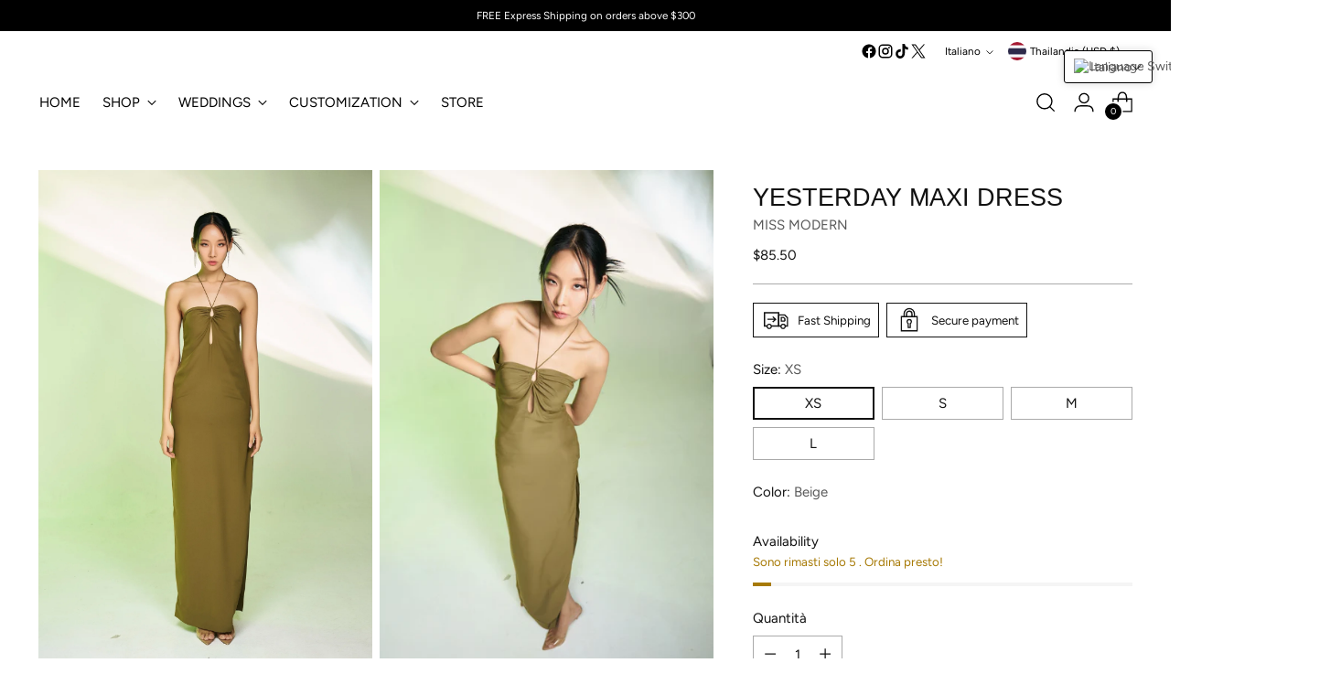

--- FILE ---
content_type: text/html; charset=utf-8
request_url: https://www.missmodern.net/it/products/yesterday-maxi-dress-2
body_size: 68895
content:
<!doctype html>

<!--
  ___                 ___           ___           ___
       /  /\                     /__/\         /  /\         /  /\
      /  /:/_                    \  \:\       /  /:/        /  /::\
     /  /:/ /\  ___     ___       \  \:\     /  /:/        /  /:/\:\
    /  /:/ /:/ /__/\   /  /\  ___  \  \:\   /  /:/  ___   /  /:/  \:\
   /__/:/ /:/  \  \:\ /  /:/ /__/\  \__\:\ /__/:/  /  /\ /__/:/ \__\:\
   \  \:\/:/    \  \:\  /:/  \  \:\ /  /:/ \  \:\ /  /:/ \  \:\ /  /:/
    \  \::/      \  \:\/:/    \  \:\  /:/   \  \:\  /:/   \  \:\  /:/
     \  \:\       \  \::/      \  \:\/:/     \  \:\/:/     \  \:\/:/
      \  \:\       \__\/        \  \::/       \  \::/       \  \::/
       \__\/                     \__\/         \__\/         \__\/

  --------------------------------------------------------------------
  #  Stiletto v3.2.3
  #  Documentation: https://help.fluorescent.co/v/stiletto
  #  Purchase: https://themes.shopify.com/themes/stiletto/
  #  A product by Fluorescent: https://fluorescent.co/
  --------------------------------------------------------------------
-->

<html class="no-js" lang="it" style="--announcement-height: 1px;">
  <head>
    <meta charset="UTF-8">
    <meta http-equiv="X-UA-Compatible" content="IE=edge,chrome=1">
    <meta name="viewport" content="width=device-width,initial-scale=1">
    




  <meta name="description" content="Look absolutely stunning - without breaking the bank! - in the Yesterday Maxi Dress, featuring an open-back that gives you a unique, modern look. Turn heads at the party, event, or wherever you go and bring out your inner fashionista!   [This item is pre-orders 2-3 Weeks] SIZE CHART XS: Bust 32&quot;/ Waist 25&quot;/ Hip 35&quot;/ Le">



    <link rel="canonical" href="https://www.missmodern.net/it/products/yesterday-maxi-dress-2">
    <link rel="preconnect" href="https://cdn.shopify.com" crossorigin><link rel="shortcut icon" href="//www.missmodern.net/cdn/shop/files/small-250pxlogo.png?crop=center&height=32&v=1718031129&width=32" type="image/png"><title>Yesterday Maxi Dress
&ndash; MISS MODERN</title>

    





  
  
  
  
  




<meta property="og:url" content="https://www.missmodern.net/it/products/yesterday-maxi-dress-2">
<meta property="og:site_name" content="MISS MODERN">
<meta property="og:type" content="product">
<meta property="og:title" content="Yesterday Maxi Dress">
<meta property="og:description" content="Look absolutely stunning - without breaking the bank! - in the Yesterday Maxi Dress, featuring an open-back that gives you a unique, modern look. Turn heads at the party, event, or wherever you go and bring out your inner fashionista!   [This item is pre-orders 2-3 Weeks] SIZE CHART XS: Bust 32&amp;quot;/ Waist 25&amp;quot;/ Hip 35&amp;quot;/ Le">
<meta property="og:image" content="http://www.missmodern.net/cdn/shop/files/Facetune_07-03-2023-12-37-13_c7ce8b42-6b0b-49e1-b682-d3c7fc4a7c18.jpg?v=1683548093&width=1024">
<meta property="og:image:secure_url" content="https://www.missmodern.net/cdn/shop/files/Facetune_07-03-2023-12-37-13_c7ce8b42-6b0b-49e1-b682-d3c7fc4a7c18.jpg?v=1683548093&width=1024">
<meta property="og:price:amount" content="85.50">
<meta property="og:price:currency" content="USD">

<meta name="twitter:title" content="Yesterday Maxi Dress">
<meta name="twitter:description" content="Look absolutely stunning - without breaking the bank! - in the Yesterday Maxi Dress, featuring an open-back that gives you a unique, modern look. Turn heads at the party, event, or wherever you go and bring out your inner fashionista!   [This item is pre-orders 2-3 Weeks] SIZE CHART XS: Bust 32&amp;quot;/ Waist 25&amp;quot;/ Hip 35&amp;quot;/ Le">
<meta name="twitter:card" content="summary_large_image">
<meta name="twitter:image" content="https://www.missmodern.net/cdn/shop/files/Facetune_07-03-2023-12-37-13_c7ce8b42-6b0b-49e1-b682-d3c7fc4a7c18.jpg?v=1683548093&width=1024">
<meta name="twitter:image:width" content="480">
<meta name="twitter:image:height" content="480">


    <script>
  console.log('Stiletto v3.2.3 by Fluorescent');

  document.documentElement.className = document.documentElement.className.replace('no-js', '');
  if (window.matchMedia(`(prefers-reduced-motion: reduce)`) === true || window.matchMedia(`(prefers-reduced-motion: reduce)`).matches === true) {
    document.documentElement.classList.add('prefers-reduced-motion');
  } else {
    document.documentElement.classList.add('do-anim');
  }

  window.theme = {
    version: 'v3.2.3',
    themeName: 'Stiletto',
    moneyFormat: "${{amount}}",
    strings: {
      name: "MISS MODERN",
      accessibility: {
        play_video: "Riproduci",
        pause_video: "Pausa",
        range_lower: "Inferiore",
        range_upper: "Massimo"
      },
      product: {
        no_shipping_rates: "Tasso di spedizione non disponibile",
        country_placeholder: "Paese\/area geografica",
        review: "Scrivi una recensione"
      },
      products: {
        product: {
          unavailable: "Non disponibile",
          unitPrice: "Prezzo unitario",
          unitPriceSeparator: "per",
          sku: "SKU"
        }
      },
      cart: {
        editCartNote: "Modifica delle note dell\u0026#39;ordine",
        addCartNote: "Istruzioni speciali per l\u0026#39;ordine",
        quantityError: "Il numero massimo di questo prodotto nel carrello è stato raggiunto."
      },
      pagination: {
        viewing: "{{ of }} su {{ total }}",
        products: "prodotti",
        results: "Risultati"
      }
    },
    routes: {
      root: "/it",
      cart: {
        base: "/it/cart",
        add: "/it/cart/add",
        change: "/it/cart/change",
        update: "/it/cart/update",
        clear: "/it/cart/clear",
        // Manual routes until Shopify adds support
        shipping: "/it/cart/shipping_rates",
      },
      // Manual routes until Shopify adds support
      products: "/it/products",
      productRecommendations: "/it/recommendations/products",
      predictive_search_url: '/it/search/suggest',
    },
    icons: {
      chevron: "\u003cspan class=\"icon icon-new icon-chevron \"\u003e\n  \u003csvg viewBox=\"0 0 24 24\" fill=\"none\" xmlns=\"http:\/\/www.w3.org\/2000\/svg\"\u003e\u003cpath d=\"M1.875 7.438 12 17.563 22.125 7.438\" stroke=\"currentColor\" stroke-width=\"2\"\/\u003e\u003c\/svg\u003e\n\u003c\/span\u003e\n",
      close: "\u003cspan class=\"icon icon-new icon-close \"\u003e\n  \u003csvg viewBox=\"0 0 24 24\" fill=\"none\" xmlns=\"http:\/\/www.w3.org\/2000\/svg\"\u003e\u003cpath d=\"M2.66 1.34 2 .68.68 2l.66.66 1.32-1.32zm18.68 21.32.66.66L23.32 22l-.66-.66-1.32 1.32zm1.32-20 .66-.66L22 .68l-.66.66 1.32 1.32zM1.34 21.34.68 22 2 23.32l.66-.66-1.32-1.32zm0-18.68 10 10 1.32-1.32-10-10-1.32 1.32zm11.32 10 10-10-1.32-1.32-10 10 1.32 1.32zm-1.32-1.32-10 10 1.32 1.32 10-10-1.32-1.32zm0 1.32 10 10 1.32-1.32-10-10-1.32 1.32z\" fill=\"currentColor\"\/\u003e\u003c\/svg\u003e\n\u003c\/span\u003e\n",
      zoom: "\u003cspan class=\"icon icon-new icon-zoom \"\u003e\n  \u003csvg viewBox=\"0 0 24 24\" fill=\"none\" xmlns=\"http:\/\/www.w3.org\/2000\/svg\"\u003e\u003cpath d=\"M10.3,19.71c5.21,0,9.44-4.23,9.44-9.44S15.51,.83,10.3,.83,.86,5.05,.86,10.27s4.23,9.44,9.44,9.44Z\" fill=\"none\" stroke=\"currentColor\" stroke-linecap=\"round\" stroke-miterlimit=\"10\" stroke-width=\"1.63\"\/\u003e\n          \u003cpath d=\"M5.05,10.27H15.54\" fill=\"none\" stroke=\"currentColor\" stroke-miterlimit=\"10\" stroke-width=\"1.63\"\/\u003e\n          \u003cpath class=\"cross-up\" d=\"M10.3,5.02V15.51\" fill=\"none\" stroke=\"currentColor\" stroke-miterlimit=\"10\" stroke-width=\"1.63\"\/\u003e\n          \u003cpath d=\"M16.92,16.9l6.49,6.49\" fill=\"none\" stroke=\"currentColor\" stroke-miterlimit=\"10\" stroke-width=\"1.63\"\/\u003e\u003c\/svg\u003e\n\u003c\/span\u003e\n"
    },
    coreData: {
      n: "Stiletto",
      v: "v3.2.3",
    }
  }

  window.theme.searchableFields = "product_type,title,variants.title,vendor";

  
    window.theme.allCountryOptionTags = "\u003coption value=\"Singapore\" data-provinces=\"[]\"\u003eSingapore\u003c\/option\u003e\n\u003coption value=\"---\" data-provinces=\"[]\"\u003e---\u003c\/option\u003e\n\u003coption value=\"Afghanistan\" data-provinces=\"[]\"\u003eAfghanistan\u003c\/option\u003e\n\u003coption value=\"Albania\" data-provinces=\"[]\"\u003eAlbania\u003c\/option\u003e\n\u003coption value=\"Algeria\" data-provinces=\"[]\"\u003eAlgeria\u003c\/option\u003e\n\u003coption value=\"United States Minor Outlying Islands\" data-provinces=\"[]\"\u003eAltre isole americane del Pacifico\u003c\/option\u003e\n\u003coption value=\"Andorra\" data-provinces=\"[]\"\u003eAndorra\u003c\/option\u003e\n\u003coption value=\"Angola\" data-provinces=\"[]\"\u003eAngola\u003c\/option\u003e\n\u003coption value=\"Anguilla\" data-provinces=\"[]\"\u003eAnguilla\u003c\/option\u003e\n\u003coption value=\"Antigua And Barbuda\" data-provinces=\"[]\"\u003eAntigua e Barbuda\u003c\/option\u003e\n\u003coption value=\"Saudi Arabia\" data-provinces=\"[]\"\u003eArabia Saudita\u003c\/option\u003e\n\u003coption value=\"Argentina\" data-provinces=\"[[\u0026quot;Buenos Aires\u0026quot;,\u0026quot;provincia di Buenos Aires\u0026quot;],[\u0026quot;Catamarca\u0026quot;,\u0026quot;provincia di Catamarca\u0026quot;],[\u0026quot;Chaco\u0026quot;,\u0026quot;provincia del Chaco\u0026quot;],[\u0026quot;Chubut\u0026quot;,\u0026quot;provincia di Chubut\u0026quot;],[\u0026quot;Ciudad Autónoma de Buenos Aires\u0026quot;,\u0026quot;Città Autonoma di Buenos Aires\u0026quot;],[\u0026quot;Corrientes\u0026quot;,\u0026quot;provincia di Corrientes\u0026quot;],[\u0026quot;Córdoba\u0026quot;,\u0026quot;provincia di Córdoba\u0026quot;],[\u0026quot;Entre Ríos\u0026quot;,\u0026quot;provincia di Entre Ríos\u0026quot;],[\u0026quot;Formosa\u0026quot;,\u0026quot;provincia di Formosa\u0026quot;],[\u0026quot;Jujuy\u0026quot;,\u0026quot;provincia di Jujuy\u0026quot;],[\u0026quot;La Pampa\u0026quot;,\u0026quot;provincia di La Pampa\u0026quot;],[\u0026quot;La Rioja\u0026quot;,\u0026quot;provincia di La Rioja\u0026quot;],[\u0026quot;Mendoza\u0026quot;,\u0026quot;provincia di Mendoza\u0026quot;],[\u0026quot;Misiones\u0026quot;,\u0026quot;provincia di Misiones\u0026quot;],[\u0026quot;Neuquén\u0026quot;,\u0026quot;provincia di Neuquén\u0026quot;],[\u0026quot;Río Negro\u0026quot;,\u0026quot;provincia di Río Negro\u0026quot;],[\u0026quot;Salta\u0026quot;,\u0026quot;provincia di Salta\u0026quot;],[\u0026quot;San Juan\u0026quot;,\u0026quot;provincia di San Juan\u0026quot;],[\u0026quot;San Luis\u0026quot;,\u0026quot;provincia di San Luis\u0026quot;],[\u0026quot;Santa Cruz\u0026quot;,\u0026quot;provincia di Santa Cruz\u0026quot;],[\u0026quot;Santa Fe\u0026quot;,\u0026quot;provincia di Santa Fe\u0026quot;],[\u0026quot;Santiago Del Estero\u0026quot;,\u0026quot;provincia di Santiago del Estero\u0026quot;],[\u0026quot;Tierra Del Fuego\u0026quot;,\u0026quot;provincia di Terra del Fuoco, Antartide e Isole dell’Atlantico del Sud\u0026quot;],[\u0026quot;Tucumán\u0026quot;,\u0026quot;provincia di Tucumán\u0026quot;]]\"\u003eArgentina\u003c\/option\u003e\n\u003coption value=\"Armenia\" data-provinces=\"[]\"\u003eArmenia\u003c\/option\u003e\n\u003coption value=\"Aruba\" data-provinces=\"[]\"\u003eAruba\u003c\/option\u003e\n\u003coption value=\"Australia\" data-provinces=\"[[\u0026quot;Australian Capital Territory\u0026quot;,\u0026quot;Territorio della Capitale Australiana\u0026quot;],[\u0026quot;New South Wales\u0026quot;,\u0026quot;Nuovo Galles del Sud\u0026quot;],[\u0026quot;Northern Territory\u0026quot;,\u0026quot;Territorio del Nord\u0026quot;],[\u0026quot;Queensland\u0026quot;,\u0026quot;Queensland\u0026quot;],[\u0026quot;South Australia\u0026quot;,\u0026quot;Australia Meridionale\u0026quot;],[\u0026quot;Tasmania\u0026quot;,\u0026quot;Tasmania\u0026quot;],[\u0026quot;Victoria\u0026quot;,\u0026quot;Victoria\u0026quot;],[\u0026quot;Western Australia\u0026quot;,\u0026quot;Australia Occidentale\u0026quot;]]\"\u003eAustralia\u003c\/option\u003e\n\u003coption value=\"Austria\" data-provinces=\"[]\"\u003eAustria\u003c\/option\u003e\n\u003coption value=\"Azerbaijan\" data-provinces=\"[]\"\u003eAzerbaigian\u003c\/option\u003e\n\u003coption value=\"Bahamas\" data-provinces=\"[]\"\u003eBahamas\u003c\/option\u003e\n\u003coption value=\"Bahrain\" data-provinces=\"[]\"\u003eBahrein\u003c\/option\u003e\n\u003coption value=\"Bangladesh\" data-provinces=\"[]\"\u003eBangladesh\u003c\/option\u003e\n\u003coption value=\"Barbados\" data-provinces=\"[]\"\u003eBarbados\u003c\/option\u003e\n\u003coption value=\"Belgium\" data-provinces=\"[]\"\u003eBelgio\u003c\/option\u003e\n\u003coption value=\"Belize\" data-provinces=\"[]\"\u003eBelize\u003c\/option\u003e\n\u003coption value=\"Benin\" data-provinces=\"[]\"\u003eBenin\u003c\/option\u003e\n\u003coption value=\"Bermuda\" data-provinces=\"[]\"\u003eBermuda\u003c\/option\u003e\n\u003coption value=\"Bhutan\" data-provinces=\"[]\"\u003eBhutan\u003c\/option\u003e\n\u003coption value=\"Belarus\" data-provinces=\"[]\"\u003eBielorussia\u003c\/option\u003e\n\u003coption value=\"Bolivia\" data-provinces=\"[]\"\u003eBolivia\u003c\/option\u003e\n\u003coption value=\"Bosnia And Herzegovina\" data-provinces=\"[]\"\u003eBosnia ed Erzegovina\u003c\/option\u003e\n\u003coption value=\"Botswana\" data-provinces=\"[]\"\u003eBotswana\u003c\/option\u003e\n\u003coption value=\"Brazil\" data-provinces=\"[[\u0026quot;Acre\u0026quot;,\u0026quot;Acre\u0026quot;],[\u0026quot;Alagoas\u0026quot;,\u0026quot;Alagoas\u0026quot;],[\u0026quot;Amapá\u0026quot;,\u0026quot;Amapá\u0026quot;],[\u0026quot;Amazonas\u0026quot;,\u0026quot;Amazonas\u0026quot;],[\u0026quot;Bahia\u0026quot;,\u0026quot;Bahia\u0026quot;],[\u0026quot;Ceará\u0026quot;,\u0026quot;Ceará\u0026quot;],[\u0026quot;Distrito Federal\u0026quot;,\u0026quot;Distretto Federale\u0026quot;],[\u0026quot;Espírito Santo\u0026quot;,\u0026quot;Espírito Santo\u0026quot;],[\u0026quot;Goiás\u0026quot;,\u0026quot;Goiás\u0026quot;],[\u0026quot;Maranhão\u0026quot;,\u0026quot;Maranhão\u0026quot;],[\u0026quot;Mato Grosso\u0026quot;,\u0026quot;Mato Grosso\u0026quot;],[\u0026quot;Mato Grosso do Sul\u0026quot;,\u0026quot;Mato Grosso do Sul\u0026quot;],[\u0026quot;Minas Gerais\u0026quot;,\u0026quot;Minas Gerais\u0026quot;],[\u0026quot;Paraná\u0026quot;,\u0026quot;Paraná\u0026quot;],[\u0026quot;Paraíba\u0026quot;,\u0026quot;Paraíba\u0026quot;],[\u0026quot;Pará\u0026quot;,\u0026quot;Pará\u0026quot;],[\u0026quot;Pernambuco\u0026quot;,\u0026quot;Pernambuco\u0026quot;],[\u0026quot;Piauí\u0026quot;,\u0026quot;Piauí\u0026quot;],[\u0026quot;Rio Grande do Norte\u0026quot;,\u0026quot;Rio Grande do Norte\u0026quot;],[\u0026quot;Rio Grande do Sul\u0026quot;,\u0026quot;Rio Grande do Sul\u0026quot;],[\u0026quot;Rio de Janeiro\u0026quot;,\u0026quot;Rio de Janeiro\u0026quot;],[\u0026quot;Rondônia\u0026quot;,\u0026quot;Rondônia\u0026quot;],[\u0026quot;Roraima\u0026quot;,\u0026quot;Roraima\u0026quot;],[\u0026quot;Santa Catarina\u0026quot;,\u0026quot;Santa Catarina\u0026quot;],[\u0026quot;Sergipe\u0026quot;,\u0026quot;Sergipe\u0026quot;],[\u0026quot;São Paulo\u0026quot;,\u0026quot;San Paolo\u0026quot;],[\u0026quot;Tocantins\u0026quot;,\u0026quot;Tocantins\u0026quot;]]\"\u003eBrasile\u003c\/option\u003e\n\u003coption value=\"Brunei\" data-provinces=\"[]\"\u003eBrunei\u003c\/option\u003e\n\u003coption value=\"Bulgaria\" data-provinces=\"[]\"\u003eBulgaria\u003c\/option\u003e\n\u003coption value=\"Burkina Faso\" data-provinces=\"[]\"\u003eBurkina Faso\u003c\/option\u003e\n\u003coption value=\"Burundi\" data-provinces=\"[]\"\u003eBurundi\u003c\/option\u003e\n\u003coption value=\"Cambodia\" data-provinces=\"[]\"\u003eCambogia\u003c\/option\u003e\n\u003coption value=\"Republic of Cameroon\" data-provinces=\"[]\"\u003eCamerun\u003c\/option\u003e\n\u003coption value=\"Canada\" data-provinces=\"[[\u0026quot;Alberta\u0026quot;,\u0026quot;Alberta\u0026quot;],[\u0026quot;British Columbia\u0026quot;,\u0026quot;Columbia Britannica\u0026quot;],[\u0026quot;Manitoba\u0026quot;,\u0026quot;Manitoba\u0026quot;],[\u0026quot;New Brunswick\u0026quot;,\u0026quot;Nuovo Brunswick\u0026quot;],[\u0026quot;Newfoundland and Labrador\u0026quot;,\u0026quot;Terranova e Labrador\u0026quot;],[\u0026quot;Northwest Territories\u0026quot;,\u0026quot;Territori del Nord-Ovest\u0026quot;],[\u0026quot;Nova Scotia\u0026quot;,\u0026quot;Nuova Scozia\u0026quot;],[\u0026quot;Nunavut\u0026quot;,\u0026quot;Nunavut\u0026quot;],[\u0026quot;Ontario\u0026quot;,\u0026quot;Ontario\u0026quot;],[\u0026quot;Prince Edward Island\u0026quot;,\u0026quot;Isola del Principe Edoardo\u0026quot;],[\u0026quot;Quebec\u0026quot;,\u0026quot;Québec\u0026quot;],[\u0026quot;Saskatchewan\u0026quot;,\u0026quot;Saskatchewan\u0026quot;],[\u0026quot;Yukon\u0026quot;,\u0026quot;Yukon\u0026quot;]]\"\u003eCanada\u003c\/option\u003e\n\u003coption value=\"Cape Verde\" data-provinces=\"[]\"\u003eCapo Verde\u003c\/option\u003e\n\u003coption value=\"Caribbean Netherlands\" data-provinces=\"[]\"\u003eCaraibi olandesi\u003c\/option\u003e\n\u003coption value=\"Czech Republic\" data-provinces=\"[]\"\u003eCechia\u003c\/option\u003e\n\u003coption value=\"Chad\" data-provinces=\"[]\"\u003eCiad\u003c\/option\u003e\n\u003coption value=\"Chile\" data-provinces=\"[[\u0026quot;Antofagasta\u0026quot;,\u0026quot;regione di Antofagasta\u0026quot;],[\u0026quot;Araucanía\u0026quot;,\u0026quot;regione dell’Araucanía\u0026quot;],[\u0026quot;Arica and Parinacota\u0026quot;,\u0026quot;regione di Arica e Parinacota\u0026quot;],[\u0026quot;Atacama\u0026quot;,\u0026quot;regione di Atacama\u0026quot;],[\u0026quot;Aysén\u0026quot;,\u0026quot;regione di Aysén\u0026quot;],[\u0026quot;Biobío\u0026quot;,\u0026quot;regione del Bío Bío\u0026quot;],[\u0026quot;Coquimbo\u0026quot;,\u0026quot;regione di Coquimbo\u0026quot;],[\u0026quot;Los Lagos\u0026quot;,\u0026quot;regione di Los Lagos\u0026quot;],[\u0026quot;Los Ríos\u0026quot;,\u0026quot;regione di Los Ríos\u0026quot;],[\u0026quot;Magallanes\u0026quot;,\u0026quot;regione di Magellano e dell’Antartide Cilena\u0026quot;],[\u0026quot;Maule\u0026quot;,\u0026quot;regione del Maule\u0026quot;],[\u0026quot;O\u0026#39;Higgins\u0026quot;,\u0026quot;regione del Libertador General Bernardo O’Higgins\u0026quot;],[\u0026quot;Santiago\u0026quot;,\u0026quot;regione Metropolitana di Santiago\u0026quot;],[\u0026quot;Tarapacá\u0026quot;,\u0026quot;regione di Tarapacá\u0026quot;],[\u0026quot;Valparaíso\u0026quot;,\u0026quot;regione di Valparaíso\u0026quot;],[\u0026quot;Ñuble\u0026quot;,\u0026quot;Regione di Ñuble\u0026quot;]]\"\u003eCile\u003c\/option\u003e\n\u003coption value=\"China\" data-provinces=\"[[\u0026quot;Anhui\u0026quot;,\u0026quot;Anhui\u0026quot;],[\u0026quot;Beijing\u0026quot;,\u0026quot;Pechino\u0026quot;],[\u0026quot;Chongqing\u0026quot;,\u0026quot;Chongqing\u0026quot;],[\u0026quot;Fujian\u0026quot;,\u0026quot;Fujian\u0026quot;],[\u0026quot;Gansu\u0026quot;,\u0026quot;Gansu\u0026quot;],[\u0026quot;Guangdong\u0026quot;,\u0026quot;Guangdong\u0026quot;],[\u0026quot;Guangxi\u0026quot;,\u0026quot;Guangxi\u0026quot;],[\u0026quot;Guizhou\u0026quot;,\u0026quot;Guizhou\u0026quot;],[\u0026quot;Hainan\u0026quot;,\u0026quot;Hainan\u0026quot;],[\u0026quot;Hebei\u0026quot;,\u0026quot;Hebei\u0026quot;],[\u0026quot;Heilongjiang\u0026quot;,\u0026quot;Heilongjiang\u0026quot;],[\u0026quot;Henan\u0026quot;,\u0026quot;Henan\u0026quot;],[\u0026quot;Hubei\u0026quot;,\u0026quot;Hubei\u0026quot;],[\u0026quot;Hunan\u0026quot;,\u0026quot;Hunan\u0026quot;],[\u0026quot;Inner Mongolia\u0026quot;,\u0026quot;Mongolia Interna\u0026quot;],[\u0026quot;Jiangsu\u0026quot;,\u0026quot;Jiangsu\u0026quot;],[\u0026quot;Jiangxi\u0026quot;,\u0026quot;Jiangxi\u0026quot;],[\u0026quot;Jilin\u0026quot;,\u0026quot;Jilin\u0026quot;],[\u0026quot;Liaoning\u0026quot;,\u0026quot;Liaoning\u0026quot;],[\u0026quot;Ningxia\u0026quot;,\u0026quot;Ningsia\u0026quot;],[\u0026quot;Qinghai\u0026quot;,\u0026quot;Qinghai\u0026quot;],[\u0026quot;Shaanxi\u0026quot;,\u0026quot;Shaanxi\u0026quot;],[\u0026quot;Shandong\u0026quot;,\u0026quot;Shandong\u0026quot;],[\u0026quot;Shanghai\u0026quot;,\u0026quot;Shanghai\u0026quot;],[\u0026quot;Shanxi\u0026quot;,\u0026quot;Shanxi\u0026quot;],[\u0026quot;Sichuan\u0026quot;,\u0026quot;Sichuan\u0026quot;],[\u0026quot;Tianjin\u0026quot;,\u0026quot;Tientsin\u0026quot;],[\u0026quot;Xinjiang\u0026quot;,\u0026quot;Sinkiang\u0026quot;],[\u0026quot;Xizang\u0026quot;,\u0026quot;regione autonoma del Tibet\u0026quot;],[\u0026quot;Yunnan\u0026quot;,\u0026quot;Yunnan\u0026quot;],[\u0026quot;Zhejiang\u0026quot;,\u0026quot;Zhejiang\u0026quot;]]\"\u003eCina\u003c\/option\u003e\n\u003coption value=\"Cyprus\" data-provinces=\"[]\"\u003eCipro\u003c\/option\u003e\n\u003coption value=\"Holy See (Vatican City State)\" data-provinces=\"[]\"\u003eCittà del Vaticano\u003c\/option\u003e\n\u003coption value=\"Colombia\" data-provinces=\"[[\u0026quot;Amazonas\u0026quot;,\u0026quot;dipartimento di Amazonas\u0026quot;],[\u0026quot;Antioquia\u0026quot;,\u0026quot;dipartimento di Antioquia\u0026quot;],[\u0026quot;Arauca\u0026quot;,\u0026quot;dipartimento di Arauca\u0026quot;],[\u0026quot;Atlántico\u0026quot;,\u0026quot;dipartimento dell’Atlantico\u0026quot;],[\u0026quot;Bogotá, D.C.\u0026quot;,\u0026quot;Bogotá, DC\u0026quot;],[\u0026quot;Bolívar\u0026quot;,\u0026quot;dipartimento di Bolívar\u0026quot;],[\u0026quot;Boyacá\u0026quot;,\u0026quot;dipartimento di Boyacá\u0026quot;],[\u0026quot;Caldas\u0026quot;,\u0026quot;dipartimento di Caldas\u0026quot;],[\u0026quot;Caquetá\u0026quot;,\u0026quot;dipartimento di Caquetá\u0026quot;],[\u0026quot;Casanare\u0026quot;,\u0026quot;dipartimento di Casanare\u0026quot;],[\u0026quot;Cauca\u0026quot;,\u0026quot;dipartimento di Cauca\u0026quot;],[\u0026quot;Cesar\u0026quot;,\u0026quot;dipartimento di Cesar\u0026quot;],[\u0026quot;Chocó\u0026quot;,\u0026quot;dipartimento di Chocó\u0026quot;],[\u0026quot;Cundinamarca\u0026quot;,\u0026quot;dipartimento di Cundinamarca\u0026quot;],[\u0026quot;Córdoba\u0026quot;,\u0026quot;Córdoba\u0026quot;],[\u0026quot;Guainía\u0026quot;,\u0026quot;dipartimento di Guainía\u0026quot;],[\u0026quot;Guaviare\u0026quot;,\u0026quot;dipartimento di Guaviare\u0026quot;],[\u0026quot;Huila\u0026quot;,\u0026quot;dipartimento di Huila\u0026quot;],[\u0026quot;La Guajira\u0026quot;,\u0026quot;dipartimento di La Guajira\u0026quot;],[\u0026quot;Magdalena\u0026quot;,\u0026quot;dipartimento di Magdalena\u0026quot;],[\u0026quot;Meta\u0026quot;,\u0026quot;dipartimento di Meta\u0026quot;],[\u0026quot;Nariño\u0026quot;,\u0026quot;dipartimento di Nariño\u0026quot;],[\u0026quot;Norte de Santander\u0026quot;,\u0026quot;dipartimento di Norte de Santander\u0026quot;],[\u0026quot;Putumayo\u0026quot;,\u0026quot;dipartimento di Putumayo\u0026quot;],[\u0026quot;Quindío\u0026quot;,\u0026quot;dipartimento di Quindío\u0026quot;],[\u0026quot;Risaralda\u0026quot;,\u0026quot;dipartimento di Risaralda\u0026quot;],[\u0026quot;San Andrés, Providencia y Santa Catalina\u0026quot;,\u0026quot;dipartimento dell’Arcipelago di San Andrés, Providencia e Santa Catalina\u0026quot;],[\u0026quot;Santander\u0026quot;,\u0026quot;dipartimento di Santander\u0026quot;],[\u0026quot;Sucre\u0026quot;,\u0026quot;dipartimento di Sucre\u0026quot;],[\u0026quot;Tolima\u0026quot;,\u0026quot;dipartimento di Tolima\u0026quot;],[\u0026quot;Valle del Cauca\u0026quot;,\u0026quot;dipartimento di Valle del Cauca\u0026quot;],[\u0026quot;Vaupés\u0026quot;,\u0026quot;dipartimento di Vaupés\u0026quot;],[\u0026quot;Vichada\u0026quot;,\u0026quot;dipartimento di Vichada\u0026quot;]]\"\u003eColombia\u003c\/option\u003e\n\u003coption value=\"Comoros\" data-provinces=\"[]\"\u003eComore\u003c\/option\u003e\n\u003coption value=\"Congo, The Democratic Republic Of The\" data-provinces=\"[]\"\u003eCongo - Kinshasa\u003c\/option\u003e\n\u003coption value=\"Congo\" data-provinces=\"[]\"\u003eCongo-Brazzaville\u003c\/option\u003e\n\u003coption value=\"South Korea\" data-provinces=\"[[\u0026quot;Busan\u0026quot;,\u0026quot;Pusan\u0026quot;],[\u0026quot;Chungbuk\u0026quot;,\u0026quot;Nord Chungcheong\u0026quot;],[\u0026quot;Chungnam\u0026quot;,\u0026quot;Sud Chungcheong\u0026quot;],[\u0026quot;Daegu\u0026quot;,\u0026quot;Taegu\u0026quot;],[\u0026quot;Daejeon\u0026quot;,\u0026quot;Daejeon\u0026quot;],[\u0026quot;Gangwon\u0026quot;,\u0026quot;Gangwon\u0026quot;],[\u0026quot;Gwangju\u0026quot;,\u0026quot;Gwangju\u0026quot;],[\u0026quot;Gyeongbuk\u0026quot;,\u0026quot;Nord Gyeongsang\u0026quot;],[\u0026quot;Gyeonggi\u0026quot;,\u0026quot;Gyeonggi\u0026quot;],[\u0026quot;Gyeongnam\u0026quot;,\u0026quot;Sud Gyeongsang\u0026quot;],[\u0026quot;Incheon\u0026quot;,\u0026quot;Incheon\u0026quot;],[\u0026quot;Jeju\u0026quot;,\u0026quot;Jeju-do\u0026quot;],[\u0026quot;Jeonbuk\u0026quot;,\u0026quot;Nord Jeolla\u0026quot;],[\u0026quot;Jeonnam\u0026quot;,\u0026quot;Sud Jeolla\u0026quot;],[\u0026quot;Sejong\u0026quot;,\u0026quot;Città di Sejong\u0026quot;],[\u0026quot;Seoul\u0026quot;,\u0026quot;Seul\u0026quot;],[\u0026quot;Ulsan\u0026quot;,\u0026quot;Ulsan\u0026quot;]]\"\u003eCorea del Sud\u003c\/option\u003e\n\u003coption value=\"Costa Rica\" data-provinces=\"[[\u0026quot;Alajuela\u0026quot;,\u0026quot;provincia di Alajuela\u0026quot;],[\u0026quot;Cartago\u0026quot;,\u0026quot;provincia di Cartago\u0026quot;],[\u0026quot;Guanacaste\u0026quot;,\u0026quot;provincia di Guanacaste\u0026quot;],[\u0026quot;Heredia\u0026quot;,\u0026quot;provincia di Heredia\u0026quot;],[\u0026quot;Limón\u0026quot;,\u0026quot;provincia di Limón\u0026quot;],[\u0026quot;Puntarenas\u0026quot;,\u0026quot;provincia di Puntarenas\u0026quot;],[\u0026quot;San José\u0026quot;,\u0026quot;provincia di San José\u0026quot;]]\"\u003eCosta Rica\u003c\/option\u003e\n\u003coption value=\"Côte d'Ivoire\" data-provinces=\"[]\"\u003eCosta d’Avorio\u003c\/option\u003e\n\u003coption value=\"Croatia\" data-provinces=\"[]\"\u003eCroazia\u003c\/option\u003e\n\u003coption value=\"Curaçao\" data-provinces=\"[]\"\u003eCuraçao\u003c\/option\u003e\n\u003coption value=\"Denmark\" data-provinces=\"[]\"\u003eDanimarca\u003c\/option\u003e\n\u003coption value=\"Dominica\" data-provinces=\"[]\"\u003eDominica\u003c\/option\u003e\n\u003coption value=\"Ecuador\" data-provinces=\"[]\"\u003eEcuador\u003c\/option\u003e\n\u003coption value=\"Egypt\" data-provinces=\"[[\u0026quot;6th of October\u0026quot;,\u0026quot;6 ottobre\u0026quot;],[\u0026quot;Al Sharqia\u0026quot;,\u0026quot;Governatorato di Sharqiyya\u0026quot;],[\u0026quot;Alexandria\u0026quot;,\u0026quot;Governatorato di Alessandria\u0026quot;],[\u0026quot;Aswan\u0026quot;,\u0026quot;Governatorato di Assuan\u0026quot;],[\u0026quot;Asyut\u0026quot;,\u0026quot;Governatorato di Asyut\u0026quot;],[\u0026quot;Beheira\u0026quot;,\u0026quot;Governatorato di Buhayra\u0026quot;],[\u0026quot;Beni Suef\u0026quot;,\u0026quot;Governatorato di Beni Suef\u0026quot;],[\u0026quot;Cairo\u0026quot;,\u0026quot;Governatorato del Cairo\u0026quot;],[\u0026quot;Dakahlia\u0026quot;,\u0026quot;Governatorato di Daqahliyya\u0026quot;],[\u0026quot;Damietta\u0026quot;,\u0026quot;Governatorato di Damietta\u0026quot;],[\u0026quot;Faiyum\u0026quot;,\u0026quot;Governatorato di Faiyum\u0026quot;],[\u0026quot;Gharbia\u0026quot;,\u0026quot;Governatorato di Gharbiyya\u0026quot;],[\u0026quot;Giza\u0026quot;,\u0026quot;Governatorato di Giza\u0026quot;],[\u0026quot;Helwan\u0026quot;,\u0026quot;Helwan\u0026quot;],[\u0026quot;Ismailia\u0026quot;,\u0026quot;Governatorato di Ismailia\u0026quot;],[\u0026quot;Kafr el-Sheikh\u0026quot;,\u0026quot;Governatorato di Kafr el-Sheikh\u0026quot;],[\u0026quot;Luxor\u0026quot;,\u0026quot;Governatorato di Luxor\u0026quot;],[\u0026quot;Matrouh\u0026quot;,\u0026quot;Governatorato di Matruh\u0026quot;],[\u0026quot;Minya\u0026quot;,\u0026quot;Governatorato di Minya\u0026quot;],[\u0026quot;Monufia\u0026quot;,\u0026quot;Governatorato di al-Manufiyya\u0026quot;],[\u0026quot;New Valley\u0026quot;,\u0026quot;Governatorato di Wadi al-Jadid\u0026quot;],[\u0026quot;North Sinai\u0026quot;,\u0026quot;Governatorato del Sinai del Nord\u0026quot;],[\u0026quot;Port Said\u0026quot;,\u0026quot;Governatorato di Porto Said\u0026quot;],[\u0026quot;Qalyubia\u0026quot;,\u0026quot;Governatorato di al-Qalyūbiyya\u0026quot;],[\u0026quot;Qena\u0026quot;,\u0026quot;Governatorato di Qena\u0026quot;],[\u0026quot;Red Sea\u0026quot;,\u0026quot;Governatorato del Mar Rosso\u0026quot;],[\u0026quot;Sohag\u0026quot;,\u0026quot;Governatorato di Sohag\u0026quot;],[\u0026quot;South Sinai\u0026quot;,\u0026quot;Governatorato del Sinai del Sud\u0026quot;],[\u0026quot;Suez\u0026quot;,\u0026quot;Governatorato di Suez\u0026quot;]]\"\u003eEgitto\u003c\/option\u003e\n\u003coption value=\"El Salvador\" data-provinces=\"[[\u0026quot;Ahuachapán\u0026quot;,\u0026quot;Ahuachapán\u0026quot;],[\u0026quot;Cabañas\u0026quot;,\u0026quot;Cabañas\u0026quot;],[\u0026quot;Chalatenango\u0026quot;,\u0026quot;Chalatenango\u0026quot;],[\u0026quot;Cuscatlán\u0026quot;,\u0026quot;Cuscatlán\u0026quot;],[\u0026quot;La Libertad\u0026quot;,\u0026quot;La Libertad\u0026quot;],[\u0026quot;La Paz\u0026quot;,\u0026quot;La Paz\u0026quot;],[\u0026quot;La Unión\u0026quot;,\u0026quot;La Unión\u0026quot;],[\u0026quot;Morazán\u0026quot;,\u0026quot;Morazán\u0026quot;],[\u0026quot;San Miguel\u0026quot;,\u0026quot;San Miguel\u0026quot;],[\u0026quot;San Salvador\u0026quot;,\u0026quot;San Salvador\u0026quot;],[\u0026quot;San Vicente\u0026quot;,\u0026quot;San Vicente\u0026quot;],[\u0026quot;Santa Ana\u0026quot;,\u0026quot;Santa Ana\u0026quot;],[\u0026quot;Sonsonate\u0026quot;,\u0026quot;Sonsonate\u0026quot;],[\u0026quot;Usulután\u0026quot;,\u0026quot;Usulután\u0026quot;]]\"\u003eEl Salvador\u003c\/option\u003e\n\u003coption value=\"United Arab Emirates\" data-provinces=\"[[\u0026quot;Abu Dhabi\u0026quot;,\u0026quot;Abu Dhabi\u0026quot;],[\u0026quot;Ajman\u0026quot;,\u0026quot;Ajman\u0026quot;],[\u0026quot;Dubai\u0026quot;,\u0026quot;Dubai\u0026quot;],[\u0026quot;Fujairah\u0026quot;,\u0026quot;Fujaira\u0026quot;],[\u0026quot;Ras al-Khaimah\u0026quot;,\u0026quot;Ras al-Khaima\u0026quot;],[\u0026quot;Sharjah\u0026quot;,\u0026quot;Sharja\u0026quot;],[\u0026quot;Umm al-Quwain\u0026quot;,\u0026quot;Umm al-Qaywayn\u0026quot;]]\"\u003eEmirati Arabi Uniti\u003c\/option\u003e\n\u003coption value=\"Eritrea\" data-provinces=\"[]\"\u003eEritrea\u003c\/option\u003e\n\u003coption value=\"Estonia\" data-provinces=\"[]\"\u003eEstonia\u003c\/option\u003e\n\u003coption value=\"Ethiopia\" data-provinces=\"[]\"\u003eEtiopia\u003c\/option\u003e\n\u003coption value=\"Fiji\" data-provinces=\"[]\"\u003eFigi\u003c\/option\u003e\n\u003coption value=\"Philippines\" data-provinces=\"[[\u0026quot;Abra\u0026quot;,\u0026quot;Provincia di Abra\u0026quot;],[\u0026quot;Agusan del Norte\u0026quot;,\u0026quot;Provincia di Agusan del Norte\u0026quot;],[\u0026quot;Agusan del Sur\u0026quot;,\u0026quot;Provincia di Agusan del Sur\u0026quot;],[\u0026quot;Aklan\u0026quot;,\u0026quot;Provincia di Aklan\u0026quot;],[\u0026quot;Albay\u0026quot;,\u0026quot;Provincia di Albay\u0026quot;],[\u0026quot;Antique\u0026quot;,\u0026quot;Provincia di Antique\u0026quot;],[\u0026quot;Apayao\u0026quot;,\u0026quot;Provincia di Apayao\u0026quot;],[\u0026quot;Aurora\u0026quot;,\u0026quot;Provincia di Aurora\u0026quot;],[\u0026quot;Basilan\u0026quot;,\u0026quot;Provincia di Basilan\u0026quot;],[\u0026quot;Bataan\u0026quot;,\u0026quot;Provincia di Bataan\u0026quot;],[\u0026quot;Batanes\u0026quot;,\u0026quot;Provincia di Batanes\u0026quot;],[\u0026quot;Batangas\u0026quot;,\u0026quot;Provincia di Batangas\u0026quot;],[\u0026quot;Benguet\u0026quot;,\u0026quot;provincia di Benguet\u0026quot;],[\u0026quot;Biliran\u0026quot;,\u0026quot;Provincia di Biliran\u0026quot;],[\u0026quot;Bohol\u0026quot;,\u0026quot;Provincia di Bohol\u0026quot;],[\u0026quot;Bukidnon\u0026quot;,\u0026quot;Provincia di Bukidnon\u0026quot;],[\u0026quot;Bulacan\u0026quot;,\u0026quot;provincia di Bulacan\u0026quot;],[\u0026quot;Cagayan\u0026quot;,\u0026quot;Provincia di Cagayan\u0026quot;],[\u0026quot;Camarines Norte\u0026quot;,\u0026quot;Provincia di Camarines Norte\u0026quot;],[\u0026quot;Camarines Sur\u0026quot;,\u0026quot;Provincia di Camarines Sur\u0026quot;],[\u0026quot;Camiguin\u0026quot;,\u0026quot;Provincia di Camiguin\u0026quot;],[\u0026quot;Capiz\u0026quot;,\u0026quot;Provincia di Capiz\u0026quot;],[\u0026quot;Catanduanes\u0026quot;,\u0026quot;Provincia di Catanduanes\u0026quot;],[\u0026quot;Cavite\u0026quot;,\u0026quot;Provincia di Cavite\u0026quot;],[\u0026quot;Cebu\u0026quot;,\u0026quot;Provincia di Cebu\u0026quot;],[\u0026quot;Cotabato\u0026quot;,\u0026quot;Provincia di Cotabato\u0026quot;],[\u0026quot;Davao Occidental\u0026quot;,\u0026quot;Davao Occidental\u0026quot;],[\u0026quot;Davao Oriental\u0026quot;,\u0026quot;Provincia di Davao Oriental\u0026quot;],[\u0026quot;Davao de Oro\u0026quot;,\u0026quot;Provincia di Compostela Valley\u0026quot;],[\u0026quot;Davao del Norte\u0026quot;,\u0026quot;Provincia di Davao del Norte\u0026quot;],[\u0026quot;Davao del Sur\u0026quot;,\u0026quot;Provincia di Davao del Sur\u0026quot;],[\u0026quot;Dinagat Islands\u0026quot;,\u0026quot;Provincia di Dinagat Islands\u0026quot;],[\u0026quot;Eastern Samar\u0026quot;,\u0026quot;Provincia di Eastern Samar\u0026quot;],[\u0026quot;Guimaras\u0026quot;,\u0026quot;Provincia di Guimaras\u0026quot;],[\u0026quot;Ifugao\u0026quot;,\u0026quot;Provincia di Ifugao\u0026quot;],[\u0026quot;Ilocos Norte\u0026quot;,\u0026quot;Provincia di Ilocos Norte\u0026quot;],[\u0026quot;Ilocos Sur\u0026quot;,\u0026quot;Provincia di Ilocos Sur\u0026quot;],[\u0026quot;Iloilo\u0026quot;,\u0026quot;Provincia di Iloilo\u0026quot;],[\u0026quot;Isabela\u0026quot;,\u0026quot;Provincia di Isabela\u0026quot;],[\u0026quot;Kalinga\u0026quot;,\u0026quot;Provincia di Kalinga\u0026quot;],[\u0026quot;La Union\u0026quot;,\u0026quot;Provincia di La Union\u0026quot;],[\u0026quot;Laguna\u0026quot;,\u0026quot;Provincia di Laguna\u0026quot;],[\u0026quot;Lanao del Norte\u0026quot;,\u0026quot;Provincia di Lanao del Norte\u0026quot;],[\u0026quot;Lanao del Sur\u0026quot;,\u0026quot;Provincia di Lanao del Sur\u0026quot;],[\u0026quot;Leyte\u0026quot;,\u0026quot;Provincia di Leyte\u0026quot;],[\u0026quot;Maguindanao\u0026quot;,\u0026quot;Provincia di Maguindanao\u0026quot;],[\u0026quot;Marinduque\u0026quot;,\u0026quot;Provincia di Marinduque\u0026quot;],[\u0026quot;Masbate\u0026quot;,\u0026quot;Provincia di Masbate\u0026quot;],[\u0026quot;Metro Manila\u0026quot;,\u0026quot;Regione Capitale Nazionale\u0026quot;],[\u0026quot;Misamis Occidental\u0026quot;,\u0026quot;Provincia di Misamis Occidental\u0026quot;],[\u0026quot;Misamis Oriental\u0026quot;,\u0026quot;Provincia di Misamis Oriental\u0026quot;],[\u0026quot;Mountain Province\u0026quot;,\u0026quot;Mountain Province\u0026quot;],[\u0026quot;Negros Occidental\u0026quot;,\u0026quot;Provincia di Negros Occidental\u0026quot;],[\u0026quot;Negros Oriental\u0026quot;,\u0026quot;Provincia di Negros Oriental\u0026quot;],[\u0026quot;Northern Samar\u0026quot;,\u0026quot;Provincia di Northern Samar\u0026quot;],[\u0026quot;Nueva Ecija\u0026quot;,\u0026quot;Provincia di Nueva Ecija\u0026quot;],[\u0026quot;Nueva Vizcaya\u0026quot;,\u0026quot;Provincia di Nueva Vizcaya\u0026quot;],[\u0026quot;Occidental Mindoro\u0026quot;,\u0026quot;Provincia di Occidental Mindoro\u0026quot;],[\u0026quot;Oriental Mindoro\u0026quot;,\u0026quot;Provincia di Oriental Mindoro\u0026quot;],[\u0026quot;Palawan\u0026quot;,\u0026quot;Provincia di Palawan\u0026quot;],[\u0026quot;Pampanga\u0026quot;,\u0026quot;Provincia di Pampanga\u0026quot;],[\u0026quot;Pangasinan\u0026quot;,\u0026quot;Provincia di Pangasinan\u0026quot;],[\u0026quot;Quezon\u0026quot;,\u0026quot;Provincia di Quezon\u0026quot;],[\u0026quot;Quirino\u0026quot;,\u0026quot;Provincia di Quirino\u0026quot;],[\u0026quot;Rizal\u0026quot;,\u0026quot;Provincia di Rizal\u0026quot;],[\u0026quot;Romblon\u0026quot;,\u0026quot;Provincia di Romblon\u0026quot;],[\u0026quot;Samar\u0026quot;,\u0026quot;Provincia di Samar\u0026quot;],[\u0026quot;Sarangani\u0026quot;,\u0026quot;Provincia di Sarangani\u0026quot;],[\u0026quot;Siquijor\u0026quot;,\u0026quot;Provincia di Siquijor\u0026quot;],[\u0026quot;Sorsogon\u0026quot;,\u0026quot;Provincia di Sorsogon\u0026quot;],[\u0026quot;South Cotabato\u0026quot;,\u0026quot;Provincia di South Cotabato\u0026quot;],[\u0026quot;Southern Leyte\u0026quot;,\u0026quot;Provincia di Southern Leyte\u0026quot;],[\u0026quot;Sultan Kudarat\u0026quot;,\u0026quot;Provincia di Sultan Kudarat\u0026quot;],[\u0026quot;Sulu\u0026quot;,\u0026quot;Provincia di Sulu\u0026quot;],[\u0026quot;Surigao del Norte\u0026quot;,\u0026quot;Provincia di Surigao del Norte\u0026quot;],[\u0026quot;Surigao del Sur\u0026quot;,\u0026quot;Provincia di Surigao del Sur\u0026quot;],[\u0026quot;Tarlac\u0026quot;,\u0026quot;Provincia di Tarlac\u0026quot;],[\u0026quot;Tawi-Tawi\u0026quot;,\u0026quot;Provincia di Tawi-Tawi\u0026quot;],[\u0026quot;Zambales\u0026quot;,\u0026quot;Provincia di Zambales\u0026quot;],[\u0026quot;Zamboanga Sibugay\u0026quot;,\u0026quot;Provincia di Zamboanga Sibugay\u0026quot;],[\u0026quot;Zamboanga del Norte\u0026quot;,\u0026quot;Provincia di Zamboanga del Norte\u0026quot;],[\u0026quot;Zamboanga del Sur\u0026quot;,\u0026quot;Provincia di Zamboanga del Sur\u0026quot;]]\"\u003eFilippine\u003c\/option\u003e\n\u003coption value=\"Finland\" data-provinces=\"[]\"\u003eFinlandia\u003c\/option\u003e\n\u003coption value=\"France\" data-provinces=\"[]\"\u003eFrancia\u003c\/option\u003e\n\u003coption value=\"Gabon\" data-provinces=\"[]\"\u003eGabon\u003c\/option\u003e\n\u003coption value=\"Gambia\" data-provinces=\"[]\"\u003eGambia\u003c\/option\u003e\n\u003coption value=\"Georgia\" data-provinces=\"[]\"\u003eGeorgia\u003c\/option\u003e\n\u003coption value=\"South Georgia And The South Sandwich Islands\" data-provinces=\"[]\"\u003eGeorgia del Sud e Sandwich australi\u003c\/option\u003e\n\u003coption value=\"Germany\" data-provinces=\"[]\"\u003eGermania\u003c\/option\u003e\n\u003coption value=\"Ghana\" data-provinces=\"[]\"\u003eGhana\u003c\/option\u003e\n\u003coption value=\"Jamaica\" data-provinces=\"[]\"\u003eGiamaica\u003c\/option\u003e\n\u003coption value=\"Japan\" data-provinces=\"[[\u0026quot;Aichi\u0026quot;,\u0026quot;prefettura di Aichi\u0026quot;],[\u0026quot;Akita\u0026quot;,\u0026quot;prefettura di Akita\u0026quot;],[\u0026quot;Aomori\u0026quot;,\u0026quot;prefettura di Aomori\u0026quot;],[\u0026quot;Chiba\u0026quot;,\u0026quot;prefettura di Chiba\u0026quot;],[\u0026quot;Ehime\u0026quot;,\u0026quot;prefettura di Ehime\u0026quot;],[\u0026quot;Fukui\u0026quot;,\u0026quot;prefettura di Fukui\u0026quot;],[\u0026quot;Fukuoka\u0026quot;,\u0026quot;prefettura di Fukuoka\u0026quot;],[\u0026quot;Fukushima\u0026quot;,\u0026quot;prefettura di Fukushima\u0026quot;],[\u0026quot;Gifu\u0026quot;,\u0026quot;prefettura di Gifu\u0026quot;],[\u0026quot;Gunma\u0026quot;,\u0026quot;prefettura di Gunma\u0026quot;],[\u0026quot;Hiroshima\u0026quot;,\u0026quot;prefettura di Hiroshima\u0026quot;],[\u0026quot;Hokkaidō\u0026quot;,\u0026quot;Prefettura di Hokkaidō\u0026quot;],[\u0026quot;Hyōgo\u0026quot;,\u0026quot;prefettura di Hyōgo\u0026quot;],[\u0026quot;Ibaraki\u0026quot;,\u0026quot;prefettura di Ibaraki\u0026quot;],[\u0026quot;Ishikawa\u0026quot;,\u0026quot;prefettura di Ishikawa\u0026quot;],[\u0026quot;Iwate\u0026quot;,\u0026quot;prefettura di Iwate\u0026quot;],[\u0026quot;Kagawa\u0026quot;,\u0026quot;prefettura di Kagawa\u0026quot;],[\u0026quot;Kagoshima\u0026quot;,\u0026quot;prefettura di Kagoshima\u0026quot;],[\u0026quot;Kanagawa\u0026quot;,\u0026quot;prefettura di Kanagawa\u0026quot;],[\u0026quot;Kumamoto\u0026quot;,\u0026quot;prefettura di Kumamoto\u0026quot;],[\u0026quot;Kyōto\u0026quot;,\u0026quot;prefettura di Kyoto\u0026quot;],[\u0026quot;Kōchi\u0026quot;,\u0026quot;prefettura di Kōchi\u0026quot;],[\u0026quot;Mie\u0026quot;,\u0026quot;prefettura di Mie\u0026quot;],[\u0026quot;Miyagi\u0026quot;,\u0026quot;prefettura di Miyagi\u0026quot;],[\u0026quot;Miyazaki\u0026quot;,\u0026quot;prefettura di Miyazaki\u0026quot;],[\u0026quot;Nagano\u0026quot;,\u0026quot;prefettura di Nagano\u0026quot;],[\u0026quot;Nagasaki\u0026quot;,\u0026quot;prefettura di Nagasaki\u0026quot;],[\u0026quot;Nara\u0026quot;,\u0026quot;prefettura di Nara\u0026quot;],[\u0026quot;Niigata\u0026quot;,\u0026quot;prefettura di Niigata\u0026quot;],[\u0026quot;Okayama\u0026quot;,\u0026quot;prefettura di Okayama\u0026quot;],[\u0026quot;Okinawa\u0026quot;,\u0026quot;prefettura di Okinawa\u0026quot;],[\u0026quot;Saga\u0026quot;,\u0026quot;Prefettura di Saga\u0026quot;],[\u0026quot;Saitama\u0026quot;,\u0026quot;prefettura di Saitama\u0026quot;],[\u0026quot;Shiga\u0026quot;,\u0026quot;prefettura di Shiga\u0026quot;],[\u0026quot;Shimane\u0026quot;,\u0026quot;prefettura di Shimane\u0026quot;],[\u0026quot;Shizuoka\u0026quot;,\u0026quot;prefettura di Shizuoka\u0026quot;],[\u0026quot;Tochigi\u0026quot;,\u0026quot;prefettura di Tochigi\u0026quot;],[\u0026quot;Tokushima\u0026quot;,\u0026quot;prefettura di Tokushima\u0026quot;],[\u0026quot;Tottori\u0026quot;,\u0026quot;prefettura di Tottori\u0026quot;],[\u0026quot;Toyama\u0026quot;,\u0026quot;prefettura di Toyama\u0026quot;],[\u0026quot;Tōkyō\u0026quot;,\u0026quot;Tokyo\u0026quot;],[\u0026quot;Wakayama\u0026quot;,\u0026quot;prefettura di Wakayama\u0026quot;],[\u0026quot;Yamagata\u0026quot;,\u0026quot;prefettura di Yamagata\u0026quot;],[\u0026quot;Yamaguchi\u0026quot;,\u0026quot;prefettura di Yamaguchi\u0026quot;],[\u0026quot;Yamanashi\u0026quot;,\u0026quot;prefettura di Yamanashi\u0026quot;],[\u0026quot;Ōita\u0026quot;,\u0026quot;prefettura di Ōita\u0026quot;],[\u0026quot;Ōsaka\u0026quot;,\u0026quot;prefettura di Osaka\u0026quot;]]\"\u003eGiappone\u003c\/option\u003e\n\u003coption value=\"Gibraltar\" data-provinces=\"[]\"\u003eGibilterra\u003c\/option\u003e\n\u003coption value=\"Djibouti\" data-provinces=\"[]\"\u003eGibuti\u003c\/option\u003e\n\u003coption value=\"Jordan\" data-provinces=\"[]\"\u003eGiordania\u003c\/option\u003e\n\u003coption value=\"Greece\" data-provinces=\"[]\"\u003eGrecia\u003c\/option\u003e\n\u003coption value=\"Grenada\" data-provinces=\"[]\"\u003eGrenada\u003c\/option\u003e\n\u003coption value=\"Greenland\" data-provinces=\"[]\"\u003eGroenlandia\u003c\/option\u003e\n\u003coption value=\"Guadeloupe\" data-provinces=\"[]\"\u003eGuadalupa\u003c\/option\u003e\n\u003coption value=\"Guatemala\" data-provinces=\"[[\u0026quot;Alta Verapaz\u0026quot;,\u0026quot;dipartimento di Alta Verapaz\u0026quot;],[\u0026quot;Baja Verapaz\u0026quot;,\u0026quot;dipartimento di Baja Verapaz\u0026quot;],[\u0026quot;Chimaltenango\u0026quot;,\u0026quot;dipartimento di Chimaltenango\u0026quot;],[\u0026quot;Chiquimula\u0026quot;,\u0026quot;dipartimento di Chiquimula\u0026quot;],[\u0026quot;El Progreso\u0026quot;,\u0026quot;dipartimento di El Progreso\u0026quot;],[\u0026quot;Escuintla\u0026quot;,\u0026quot;Escuintla\u0026quot;],[\u0026quot;Guatemala\u0026quot;,\u0026quot;dipartimento di Guatemala\u0026quot;],[\u0026quot;Huehuetenango\u0026quot;,\u0026quot;dipartimento di Huehuetenango\u0026quot;],[\u0026quot;Izabal\u0026quot;,\u0026quot;dipartimento di Izabal\u0026quot;],[\u0026quot;Jalapa\u0026quot;,\u0026quot;dipartimento di Jalapa\u0026quot;],[\u0026quot;Jutiapa\u0026quot;,\u0026quot;dipartimento di Jutiapa\u0026quot;],[\u0026quot;Petén\u0026quot;,\u0026quot;dipartimento di Petén\u0026quot;],[\u0026quot;Quetzaltenango\u0026quot;,\u0026quot;dipartimento di Quetzaltenango\u0026quot;],[\u0026quot;Quiché\u0026quot;,\u0026quot;dipartimento di Quiché\u0026quot;],[\u0026quot;Retalhuleu\u0026quot;,\u0026quot;dipartimento di Retalhuleu\u0026quot;],[\u0026quot;Sacatepéquez\u0026quot;,\u0026quot;dipartimento di Sacatepéquez\u0026quot;],[\u0026quot;San Marcos\u0026quot;,\u0026quot;dipartimento di San Marcos\u0026quot;],[\u0026quot;Santa Rosa\u0026quot;,\u0026quot;dipartimento di Santa Rosa\u0026quot;],[\u0026quot;Sololá\u0026quot;,\u0026quot;dipartimento di Sololá\u0026quot;],[\u0026quot;Suchitepéquez\u0026quot;,\u0026quot;dipartimento di Suchitepéquez\u0026quot;],[\u0026quot;Totonicapán\u0026quot;,\u0026quot;dipartimento di Totonicapán\u0026quot;],[\u0026quot;Zacapa\u0026quot;,\u0026quot;dipartimento di Zacapa\u0026quot;]]\"\u003eGuatemala\u003c\/option\u003e\n\u003coption value=\"Guernsey\" data-provinces=\"[]\"\u003eGuernsey\u003c\/option\u003e\n\u003coption value=\"Guinea\" data-provinces=\"[]\"\u003eGuinea\u003c\/option\u003e\n\u003coption value=\"Equatorial Guinea\" data-provinces=\"[]\"\u003eGuinea Equatoriale\u003c\/option\u003e\n\u003coption value=\"Guinea Bissau\" data-provinces=\"[]\"\u003eGuinea-Bissau\u003c\/option\u003e\n\u003coption value=\"Guyana\" data-provinces=\"[]\"\u003eGuyana\u003c\/option\u003e\n\u003coption value=\"French Guiana\" data-provinces=\"[]\"\u003eGuyana francese\u003c\/option\u003e\n\u003coption value=\"Haiti\" data-provinces=\"[]\"\u003eHaiti\u003c\/option\u003e\n\u003coption value=\"Honduras\" data-provinces=\"[]\"\u003eHonduras\u003c\/option\u003e\n\u003coption value=\"India\" data-provinces=\"[[\u0026quot;Andaman and Nicobar Islands\u0026quot;,\u0026quot;Andamane e Nicobare\u0026quot;],[\u0026quot;Andhra Pradesh\u0026quot;,\u0026quot;Andhra Pradesh\u0026quot;],[\u0026quot;Arunachal Pradesh\u0026quot;,\u0026quot;Arunachal Pradesh\u0026quot;],[\u0026quot;Assam\u0026quot;,\u0026quot;Assam\u0026quot;],[\u0026quot;Bihar\u0026quot;,\u0026quot;Bihar\u0026quot;],[\u0026quot;Chandigarh\u0026quot;,\u0026quot;Chandigarh\u0026quot;],[\u0026quot;Chhattisgarh\u0026quot;,\u0026quot;Chhattisgarh\u0026quot;],[\u0026quot;Dadra and Nagar Haveli\u0026quot;,\u0026quot;Dadra e Nagar Haveli\u0026quot;],[\u0026quot;Daman and Diu\u0026quot;,\u0026quot;Daman e Diu\u0026quot;],[\u0026quot;Delhi\u0026quot;,\u0026quot;Delhi\u0026quot;],[\u0026quot;Goa\u0026quot;,\u0026quot;Goa\u0026quot;],[\u0026quot;Gujarat\u0026quot;,\u0026quot;Gujarat\u0026quot;],[\u0026quot;Haryana\u0026quot;,\u0026quot;Haryana\u0026quot;],[\u0026quot;Himachal Pradesh\u0026quot;,\u0026quot;Himachal Pradesh\u0026quot;],[\u0026quot;Jammu and Kashmir\u0026quot;,\u0026quot;Jammu e Kashmir\u0026quot;],[\u0026quot;Jharkhand\u0026quot;,\u0026quot;Jharkhand\u0026quot;],[\u0026quot;Karnataka\u0026quot;,\u0026quot;Karnataka\u0026quot;],[\u0026quot;Kerala\u0026quot;,\u0026quot;Kerala\u0026quot;],[\u0026quot;Ladakh\u0026quot;,\u0026quot;Ladakh\u0026quot;],[\u0026quot;Lakshadweep\u0026quot;,\u0026quot;Laccadive\u0026quot;],[\u0026quot;Madhya Pradesh\u0026quot;,\u0026quot;Madhya Pradesh\u0026quot;],[\u0026quot;Maharashtra\u0026quot;,\u0026quot;Maharashtra\u0026quot;],[\u0026quot;Manipur\u0026quot;,\u0026quot;Manipur\u0026quot;],[\u0026quot;Meghalaya\u0026quot;,\u0026quot;Meghalaya\u0026quot;],[\u0026quot;Mizoram\u0026quot;,\u0026quot;Mizoram\u0026quot;],[\u0026quot;Nagaland\u0026quot;,\u0026quot;Nagaland\u0026quot;],[\u0026quot;Odisha\u0026quot;,\u0026quot;Odisha\u0026quot;],[\u0026quot;Puducherry\u0026quot;,\u0026quot;Pondicherry\u0026quot;],[\u0026quot;Punjab\u0026quot;,\u0026quot;Punjab\u0026quot;],[\u0026quot;Rajasthan\u0026quot;,\u0026quot;Rajasthan\u0026quot;],[\u0026quot;Sikkim\u0026quot;,\u0026quot;Sikkim\u0026quot;],[\u0026quot;Tamil Nadu\u0026quot;,\u0026quot;Tamil Nadu\u0026quot;],[\u0026quot;Telangana\u0026quot;,\u0026quot;Telangana\u0026quot;],[\u0026quot;Tripura\u0026quot;,\u0026quot;Tripura\u0026quot;],[\u0026quot;Uttar Pradesh\u0026quot;,\u0026quot;Uttar Pradesh\u0026quot;],[\u0026quot;Uttarakhand\u0026quot;,\u0026quot;Uttarakhand\u0026quot;],[\u0026quot;West Bengal\u0026quot;,\u0026quot;Bengala Occidentale\u0026quot;]]\"\u003eIndia\u003c\/option\u003e\n\u003coption value=\"Indonesia\" data-provinces=\"[[\u0026quot;Aceh\u0026quot;,\u0026quot;Aceh\u0026quot;],[\u0026quot;Bali\u0026quot;,\u0026quot;provincia di Bali\u0026quot;],[\u0026quot;Bangka Belitung\u0026quot;,\u0026quot;Bangka-Belitung\u0026quot;],[\u0026quot;Banten\u0026quot;,\u0026quot;Banten\u0026quot;],[\u0026quot;Bengkulu\u0026quot;,\u0026quot;Bengkulu\u0026quot;],[\u0026quot;Gorontalo\u0026quot;,\u0026quot;Provincia di Gorontalo\u0026quot;],[\u0026quot;Jakarta\u0026quot;,\u0026quot;Giacarta\u0026quot;],[\u0026quot;Jambi\u0026quot;,\u0026quot;Jambi\u0026quot;],[\u0026quot;Jawa Barat\u0026quot;,\u0026quot;Giava Occidentale\u0026quot;],[\u0026quot;Jawa Tengah\u0026quot;,\u0026quot;Giava Centrale\u0026quot;],[\u0026quot;Jawa Timur\u0026quot;,\u0026quot;Giava Orientale\u0026quot;],[\u0026quot;Kalimantan Barat\u0026quot;,\u0026quot;Kalimantan Occidentale\u0026quot;],[\u0026quot;Kalimantan Selatan\u0026quot;,\u0026quot;Kalimantan Meridionale\u0026quot;],[\u0026quot;Kalimantan Tengah\u0026quot;,\u0026quot;Kalimantan Centrale\u0026quot;],[\u0026quot;Kalimantan Timur\u0026quot;,\u0026quot;Kalimantan Orientale\u0026quot;],[\u0026quot;Kalimantan Utara\u0026quot;,\u0026quot;Kalimantan Utara\u0026quot;],[\u0026quot;Kepulauan Riau\u0026quot;,\u0026quot;Isole Riau\u0026quot;],[\u0026quot;Lampung\u0026quot;,\u0026quot;Lampung\u0026quot;],[\u0026quot;Maluku\u0026quot;,\u0026quot;Provincia di Maluku\u0026quot;],[\u0026quot;Maluku Utara\u0026quot;,\u0026quot;Maluku Settentrionale\u0026quot;],[\u0026quot;North Sumatra\u0026quot;,\u0026quot;Sumatra Settentrionale\u0026quot;],[\u0026quot;Nusa Tenggara Barat\u0026quot;,\u0026quot;Nusa Tenggara Occidentale\u0026quot;],[\u0026quot;Nusa Tenggara Timur\u0026quot;,\u0026quot;Nusa Tenggara Orientale\u0026quot;],[\u0026quot;Papua\u0026quot;,\u0026quot;Papua\u0026quot;],[\u0026quot;Papua Barat\u0026quot;,\u0026quot;Papua Occidentale\u0026quot;],[\u0026quot;Riau\u0026quot;,\u0026quot;Riau\u0026quot;],[\u0026quot;South Sumatra\u0026quot;,\u0026quot;Sumatra Meridionale\u0026quot;],[\u0026quot;Sulawesi Barat\u0026quot;,\u0026quot;Sulawesi Occidentale\u0026quot;],[\u0026quot;Sulawesi Selatan\u0026quot;,\u0026quot;Sulawesi Meridionale\u0026quot;],[\u0026quot;Sulawesi Tengah\u0026quot;,\u0026quot;Sulawesi Centrale\u0026quot;],[\u0026quot;Sulawesi Tenggara\u0026quot;,\u0026quot;Sulawesi Sudorientale\u0026quot;],[\u0026quot;Sulawesi Utara\u0026quot;,\u0026quot;Sulawesi Settentrionale\u0026quot;],[\u0026quot;West Sumatra\u0026quot;,\u0026quot;Sumatra Occidentale\u0026quot;],[\u0026quot;Yogyakarta\u0026quot;,\u0026quot;Yogyakarta\u0026quot;]]\"\u003eIndonesia\u003c\/option\u003e\n\u003coption value=\"Iraq\" data-provinces=\"[]\"\u003eIraq\u003c\/option\u003e\n\u003coption value=\"Ireland\" data-provinces=\"[[\u0026quot;Carlow\u0026quot;,\u0026quot;Carlow\u0026quot;],[\u0026quot;Cavan\u0026quot;,\u0026quot;Cavan\u0026quot;],[\u0026quot;Clare\u0026quot;,\u0026quot;Clare\u0026quot;],[\u0026quot;Cork\u0026quot;,\u0026quot;Cork\u0026quot;],[\u0026quot;Donegal\u0026quot;,\u0026quot;Donegal\u0026quot;],[\u0026quot;Dublin\u0026quot;,\u0026quot;Dublino\u0026quot;],[\u0026quot;Galway\u0026quot;,\u0026quot;Contea di Galway\u0026quot;],[\u0026quot;Kerry\u0026quot;,\u0026quot;Kerry\u0026quot;],[\u0026quot;Kildare\u0026quot;,\u0026quot;Kildare\u0026quot;],[\u0026quot;Kilkenny\u0026quot;,\u0026quot;Kilkenny\u0026quot;],[\u0026quot;Laois\u0026quot;,\u0026quot;Laois\u0026quot;],[\u0026quot;Leitrim\u0026quot;,\u0026quot;Leitrim\u0026quot;],[\u0026quot;Limerick\u0026quot;,\u0026quot;Limerick\u0026quot;],[\u0026quot;Longford\u0026quot;,\u0026quot;Longford\u0026quot;],[\u0026quot;Louth\u0026quot;,\u0026quot;Louth\u0026quot;],[\u0026quot;Mayo\u0026quot;,\u0026quot;Mayo\u0026quot;],[\u0026quot;Meath\u0026quot;,\u0026quot;Meath\u0026quot;],[\u0026quot;Monaghan\u0026quot;,\u0026quot;Monaghan\u0026quot;],[\u0026quot;Offaly\u0026quot;,\u0026quot;Offaly\u0026quot;],[\u0026quot;Roscommon\u0026quot;,\u0026quot;Roscommon\u0026quot;],[\u0026quot;Sligo\u0026quot;,\u0026quot;Sligo\u0026quot;],[\u0026quot;Tipperary\u0026quot;,\u0026quot;Tipperary\u0026quot;],[\u0026quot;Waterford\u0026quot;,\u0026quot;Waterford\u0026quot;],[\u0026quot;Westmeath\u0026quot;,\u0026quot;Westmeath\u0026quot;],[\u0026quot;Wexford\u0026quot;,\u0026quot;Wexford\u0026quot;],[\u0026quot;Wicklow\u0026quot;,\u0026quot;Wicklow\u0026quot;]]\"\u003eIrlanda\u003c\/option\u003e\n\u003coption value=\"Iceland\" data-provinces=\"[]\"\u003eIslanda\u003c\/option\u003e\n\u003coption value=\"Ascension Island\" data-provinces=\"[]\"\u003eIsola Ascensione\u003c\/option\u003e\n\u003coption value=\"Christmas Island\" data-provinces=\"[]\"\u003eIsola Christmas\u003c\/option\u003e\n\u003coption value=\"Norfolk Island\" data-provinces=\"[]\"\u003eIsola Norfolk\u003c\/option\u003e\n\u003coption value=\"Isle Of Man\" data-provinces=\"[]\"\u003eIsola di Man\u003c\/option\u003e\n\u003coption value=\"Aland Islands\" data-provinces=\"[]\"\u003eIsole Åland\u003c\/option\u003e\n\u003coption value=\"Cayman Islands\" data-provinces=\"[]\"\u003eIsole Cayman\u003c\/option\u003e\n\u003coption value=\"Cocos (Keeling) Islands\" data-provinces=\"[]\"\u003eIsole Cocos (Keeling)\u003c\/option\u003e\n\u003coption value=\"Cook Islands\" data-provinces=\"[]\"\u003eIsole Cook\u003c\/option\u003e\n\u003coption value=\"Faroe Islands\" data-provinces=\"[]\"\u003eIsole Fær Øer\u003c\/option\u003e\n\u003coption value=\"Falkland Islands (Malvinas)\" data-provinces=\"[]\"\u003eIsole Falkland\u003c\/option\u003e\n\u003coption value=\"Pitcairn\" data-provinces=\"[]\"\u003eIsole Pitcairn\u003c\/option\u003e\n\u003coption value=\"Solomon Islands\" data-provinces=\"[]\"\u003eIsole Salomone\u003c\/option\u003e\n\u003coption value=\"Turks and Caicos Islands\" data-provinces=\"[]\"\u003eIsole Turks e Caicos\u003c\/option\u003e\n\u003coption value=\"Virgin Islands, British\" data-provinces=\"[]\"\u003eIsole Vergini Britanniche\u003c\/option\u003e\n\u003coption value=\"Israel\" data-provinces=\"[]\"\u003eIsraele\u003c\/option\u003e\n\u003coption value=\"Italy\" data-provinces=\"[[\u0026quot;Agrigento\u0026quot;,\u0026quot;Agrigento\u0026quot;],[\u0026quot;Alessandria\u0026quot;,\u0026quot;Alessandria\u0026quot;],[\u0026quot;Ancona\u0026quot;,\u0026quot;Ancona\u0026quot;],[\u0026quot;Aosta\u0026quot;,\u0026quot;Valle d’Aosta\u0026quot;],[\u0026quot;Arezzo\u0026quot;,\u0026quot;Arezzo\u0026quot;],[\u0026quot;Ascoli Piceno\u0026quot;,\u0026quot;Ascoli Piceno\u0026quot;],[\u0026quot;Asti\u0026quot;,\u0026quot;Asti\u0026quot;],[\u0026quot;Avellino\u0026quot;,\u0026quot;Avellino\u0026quot;],[\u0026quot;Bari\u0026quot;,\u0026quot;Bari\u0026quot;],[\u0026quot;Barletta-Andria-Trani\u0026quot;,\u0026quot;Barletta-Andria-Trani\u0026quot;],[\u0026quot;Belluno\u0026quot;,\u0026quot;Belluno\u0026quot;],[\u0026quot;Benevento\u0026quot;,\u0026quot;Benevento\u0026quot;],[\u0026quot;Bergamo\u0026quot;,\u0026quot;Bergamo\u0026quot;],[\u0026quot;Biella\u0026quot;,\u0026quot;Biella\u0026quot;],[\u0026quot;Bologna\u0026quot;,\u0026quot;Bologna\u0026quot;],[\u0026quot;Bolzano\u0026quot;,\u0026quot;Bolzano\u0026quot;],[\u0026quot;Brescia\u0026quot;,\u0026quot;Brescia\u0026quot;],[\u0026quot;Brindisi\u0026quot;,\u0026quot;Brindisi\u0026quot;],[\u0026quot;Cagliari\u0026quot;,\u0026quot;Cagliari\u0026quot;],[\u0026quot;Caltanissetta\u0026quot;,\u0026quot;Caltanissetta\u0026quot;],[\u0026quot;Campobasso\u0026quot;,\u0026quot;Campobasso\u0026quot;],[\u0026quot;Carbonia-Iglesias\u0026quot;,\u0026quot;Carbonia-Iglesias\u0026quot;],[\u0026quot;Caserta\u0026quot;,\u0026quot;Caserta\u0026quot;],[\u0026quot;Catania\u0026quot;,\u0026quot;Catania\u0026quot;],[\u0026quot;Catanzaro\u0026quot;,\u0026quot;Catanzaro\u0026quot;],[\u0026quot;Chieti\u0026quot;,\u0026quot;Chieti\u0026quot;],[\u0026quot;Como\u0026quot;,\u0026quot;Como\u0026quot;],[\u0026quot;Cosenza\u0026quot;,\u0026quot;Cosenza\u0026quot;],[\u0026quot;Cremona\u0026quot;,\u0026quot;Cremona\u0026quot;],[\u0026quot;Crotone\u0026quot;,\u0026quot;Crotone\u0026quot;],[\u0026quot;Cuneo\u0026quot;,\u0026quot;Cuneo\u0026quot;],[\u0026quot;Enna\u0026quot;,\u0026quot;Enna\u0026quot;],[\u0026quot;Fermo\u0026quot;,\u0026quot;Fermo\u0026quot;],[\u0026quot;Ferrara\u0026quot;,\u0026quot;Ferrara\u0026quot;],[\u0026quot;Firenze\u0026quot;,\u0026quot;Firenze\u0026quot;],[\u0026quot;Foggia\u0026quot;,\u0026quot;Foggia\u0026quot;],[\u0026quot;Forlì-Cesena\u0026quot;,\u0026quot;Forlì-Cesena\u0026quot;],[\u0026quot;Frosinone\u0026quot;,\u0026quot;Frosinone\u0026quot;],[\u0026quot;Genova\u0026quot;,\u0026quot;Genova\u0026quot;],[\u0026quot;Gorizia\u0026quot;,\u0026quot;Gorizia\u0026quot;],[\u0026quot;Grosseto\u0026quot;,\u0026quot;Grosseto\u0026quot;],[\u0026quot;Imperia\u0026quot;,\u0026quot;Imperia\u0026quot;],[\u0026quot;Isernia\u0026quot;,\u0026quot;Isernia\u0026quot;],[\u0026quot;L\u0026#39;Aquila\u0026quot;,\u0026quot;L\u0026#39;Aquila\u0026quot;],[\u0026quot;La Spezia\u0026quot;,\u0026quot;La Spezia\u0026quot;],[\u0026quot;Latina\u0026quot;,\u0026quot;Latina\u0026quot;],[\u0026quot;Lecce\u0026quot;,\u0026quot;Lecce\u0026quot;],[\u0026quot;Lecco\u0026quot;,\u0026quot;Lecco\u0026quot;],[\u0026quot;Livorno\u0026quot;,\u0026quot;Livorno\u0026quot;],[\u0026quot;Lodi\u0026quot;,\u0026quot;Lodi\u0026quot;],[\u0026quot;Lucca\u0026quot;,\u0026quot;Lucca\u0026quot;],[\u0026quot;Macerata\u0026quot;,\u0026quot;Macerata\u0026quot;],[\u0026quot;Mantova\u0026quot;,\u0026quot;Mantova\u0026quot;],[\u0026quot;Massa-Carrara\u0026quot;,\u0026quot;Massa-Carrara\u0026quot;],[\u0026quot;Matera\u0026quot;,\u0026quot;Matera\u0026quot;],[\u0026quot;Medio Campidano\u0026quot;,\u0026quot;Medio Campidano\u0026quot;],[\u0026quot;Messina\u0026quot;,\u0026quot;Messina\u0026quot;],[\u0026quot;Milano\u0026quot;,\u0026quot;Milano\u0026quot;],[\u0026quot;Modena\u0026quot;,\u0026quot;Modena\u0026quot;],[\u0026quot;Monza e Brianza\u0026quot;,\u0026quot;Monza e Brianza\u0026quot;],[\u0026quot;Napoli\u0026quot;,\u0026quot;Napoli\u0026quot;],[\u0026quot;Novara\u0026quot;,\u0026quot;Novara\u0026quot;],[\u0026quot;Nuoro\u0026quot;,\u0026quot;Nuoro\u0026quot;],[\u0026quot;Ogliastra\u0026quot;,\u0026quot;Ogliastra\u0026quot;],[\u0026quot;Olbia-Tempio\u0026quot;,\u0026quot;Olbia-Tempio\u0026quot;],[\u0026quot;Oristano\u0026quot;,\u0026quot;Oristano\u0026quot;],[\u0026quot;Padova\u0026quot;,\u0026quot;Padova\u0026quot;],[\u0026quot;Palermo\u0026quot;,\u0026quot;Palermo\u0026quot;],[\u0026quot;Parma\u0026quot;,\u0026quot;Parma\u0026quot;],[\u0026quot;Pavia\u0026quot;,\u0026quot;Pavia\u0026quot;],[\u0026quot;Perugia\u0026quot;,\u0026quot;Perugia\u0026quot;],[\u0026quot;Pesaro e Urbino\u0026quot;,\u0026quot;Pesaro e Urbino\u0026quot;],[\u0026quot;Pescara\u0026quot;,\u0026quot;Pescara\u0026quot;],[\u0026quot;Piacenza\u0026quot;,\u0026quot;Piacenza\u0026quot;],[\u0026quot;Pisa\u0026quot;,\u0026quot;Pisa\u0026quot;],[\u0026quot;Pistoia\u0026quot;,\u0026quot;Pistoia\u0026quot;],[\u0026quot;Pordenone\u0026quot;,\u0026quot;Pordenone\u0026quot;],[\u0026quot;Potenza\u0026quot;,\u0026quot;Potenza\u0026quot;],[\u0026quot;Prato\u0026quot;,\u0026quot;Prato\u0026quot;],[\u0026quot;Ragusa\u0026quot;,\u0026quot;Ragusa\u0026quot;],[\u0026quot;Ravenna\u0026quot;,\u0026quot;Ravenna\u0026quot;],[\u0026quot;Reggio Calabria\u0026quot;,\u0026quot;Reggio Calabria\u0026quot;],[\u0026quot;Reggio Emilia\u0026quot;,\u0026quot;Reggio Emilia\u0026quot;],[\u0026quot;Rieti\u0026quot;,\u0026quot;Rieti\u0026quot;],[\u0026quot;Rimini\u0026quot;,\u0026quot;Rimini\u0026quot;],[\u0026quot;Roma\u0026quot;,\u0026quot;Roma\u0026quot;],[\u0026quot;Rovigo\u0026quot;,\u0026quot;Rovigo\u0026quot;],[\u0026quot;Salerno\u0026quot;,\u0026quot;Salerno\u0026quot;],[\u0026quot;Sassari\u0026quot;,\u0026quot;Sassari\u0026quot;],[\u0026quot;Savona\u0026quot;,\u0026quot;Savona\u0026quot;],[\u0026quot;Siena\u0026quot;,\u0026quot;Siena\u0026quot;],[\u0026quot;Siracusa\u0026quot;,\u0026quot;Siracusa\u0026quot;],[\u0026quot;Sondrio\u0026quot;,\u0026quot;Sondrio\u0026quot;],[\u0026quot;Taranto\u0026quot;,\u0026quot;Taranto\u0026quot;],[\u0026quot;Teramo\u0026quot;,\u0026quot;Teramo\u0026quot;],[\u0026quot;Terni\u0026quot;,\u0026quot;Terni\u0026quot;],[\u0026quot;Torino\u0026quot;,\u0026quot;Torino\u0026quot;],[\u0026quot;Trapani\u0026quot;,\u0026quot;Trapani\u0026quot;],[\u0026quot;Trento\u0026quot;,\u0026quot;Trento\u0026quot;],[\u0026quot;Treviso\u0026quot;,\u0026quot;Treviso\u0026quot;],[\u0026quot;Trieste\u0026quot;,\u0026quot;Trieste\u0026quot;],[\u0026quot;Udine\u0026quot;,\u0026quot;Udine\u0026quot;],[\u0026quot;Varese\u0026quot;,\u0026quot;Varese\u0026quot;],[\u0026quot;Venezia\u0026quot;,\u0026quot;Venezia\u0026quot;],[\u0026quot;Verbano-Cusio-Ossola\u0026quot;,\u0026quot;Verbano-Cusio-Ossola\u0026quot;],[\u0026quot;Vercelli\u0026quot;,\u0026quot;Vercelli\u0026quot;],[\u0026quot;Verona\u0026quot;,\u0026quot;Verona\u0026quot;],[\u0026quot;Vibo Valentia\u0026quot;,\u0026quot;Vibo Valentia\u0026quot;],[\u0026quot;Vicenza\u0026quot;,\u0026quot;Vicenza\u0026quot;],[\u0026quot;Viterbo\u0026quot;,\u0026quot;Viterbo\u0026quot;]]\"\u003eItalia\u003c\/option\u003e\n\u003coption value=\"Jersey\" data-provinces=\"[]\"\u003eJersey\u003c\/option\u003e\n\u003coption value=\"Kazakhstan\" data-provinces=\"[]\"\u003eKazakistan\u003c\/option\u003e\n\u003coption value=\"Kenya\" data-provinces=\"[]\"\u003eKenya\u003c\/option\u003e\n\u003coption value=\"Kyrgyzstan\" data-provinces=\"[]\"\u003eKirghizistan\u003c\/option\u003e\n\u003coption value=\"Kiribati\" data-provinces=\"[]\"\u003eKiribati\u003c\/option\u003e\n\u003coption value=\"Kosovo\" data-provinces=\"[]\"\u003eKosovo\u003c\/option\u003e\n\u003coption value=\"Kuwait\" data-provinces=\"[[\u0026quot;Al Ahmadi\u0026quot;,\u0026quot;Al-Ahmad\u0026quot;],[\u0026quot;Al Asimah\u0026quot;,\u0026quot;Governatorato della Capitale\u0026quot;],[\u0026quot;Al Farwaniyah\u0026quot;,\u0026quot;Al-Farwaniyah\u0026quot;],[\u0026quot;Al Jahra\u0026quot;,\u0026quot;Al-Jahra\u0026quot;],[\u0026quot;Hawalli\u0026quot;,\u0026quot;Hawalli\u0026quot;],[\u0026quot;Mubarak Al-Kabeer\u0026quot;,\u0026quot;Mobarak al-Kabir\u0026quot;]]\"\u003eKuwait\u003c\/option\u003e\n\u003coption value=\"Lao People's Democratic Republic\" data-provinces=\"[]\"\u003eLaos\u003c\/option\u003e\n\u003coption value=\"Lesotho\" data-provinces=\"[]\"\u003eLesotho\u003c\/option\u003e\n\u003coption value=\"Latvia\" data-provinces=\"[]\"\u003eLettonia\u003c\/option\u003e\n\u003coption value=\"Lebanon\" data-provinces=\"[]\"\u003eLibano\u003c\/option\u003e\n\u003coption value=\"Liberia\" data-provinces=\"[]\"\u003eLiberia\u003c\/option\u003e\n\u003coption value=\"Libyan Arab Jamahiriya\" data-provinces=\"[]\"\u003eLibia\u003c\/option\u003e\n\u003coption value=\"Liechtenstein\" data-provinces=\"[]\"\u003eLiechtenstein\u003c\/option\u003e\n\u003coption value=\"Lithuania\" data-provinces=\"[]\"\u003eLituania\u003c\/option\u003e\n\u003coption value=\"Luxembourg\" data-provinces=\"[]\"\u003eLussemburgo\u003c\/option\u003e\n\u003coption value=\"North Macedonia\" data-provinces=\"[]\"\u003eMacedonia del Nord\u003c\/option\u003e\n\u003coption value=\"Madagascar\" data-provinces=\"[]\"\u003eMadagascar\u003c\/option\u003e\n\u003coption value=\"Malawi\" data-provinces=\"[]\"\u003eMalawi\u003c\/option\u003e\n\u003coption value=\"Malaysia\" data-provinces=\"[[\u0026quot;Johor\u0026quot;,\u0026quot;Johor\u0026quot;],[\u0026quot;Kedah\u0026quot;,\u0026quot;Kedah\u0026quot;],[\u0026quot;Kelantan\u0026quot;,\u0026quot;Kelantan\u0026quot;],[\u0026quot;Kuala Lumpur\u0026quot;,\u0026quot;Kuala Lumpur\u0026quot;],[\u0026quot;Labuan\u0026quot;,\u0026quot;Labuan\u0026quot;],[\u0026quot;Melaka\u0026quot;,\u0026quot;Malacca\u0026quot;],[\u0026quot;Negeri Sembilan\u0026quot;,\u0026quot;Negeri Sembilan\u0026quot;],[\u0026quot;Pahang\u0026quot;,\u0026quot;Pahang\u0026quot;],[\u0026quot;Penang\u0026quot;,\u0026quot;Penang\u0026quot;],[\u0026quot;Perak\u0026quot;,\u0026quot;Perak\u0026quot;],[\u0026quot;Perlis\u0026quot;,\u0026quot;Perlis\u0026quot;],[\u0026quot;Putrajaya\u0026quot;,\u0026quot;Putrajaya\u0026quot;],[\u0026quot;Sabah\u0026quot;,\u0026quot;Sabah\u0026quot;],[\u0026quot;Sarawak\u0026quot;,\u0026quot;Sarawak\u0026quot;],[\u0026quot;Selangor\u0026quot;,\u0026quot;Selangor\u0026quot;],[\u0026quot;Terengganu\u0026quot;,\u0026quot;Terengganu\u0026quot;]]\"\u003eMalaysia\u003c\/option\u003e\n\u003coption value=\"Maldives\" data-provinces=\"[]\"\u003eMaldive\u003c\/option\u003e\n\u003coption value=\"Mali\" data-provinces=\"[]\"\u003eMali\u003c\/option\u003e\n\u003coption value=\"Malta\" data-provinces=\"[]\"\u003eMalta\u003c\/option\u003e\n\u003coption value=\"Morocco\" data-provinces=\"[]\"\u003eMarocco\u003c\/option\u003e\n\u003coption value=\"Martinique\" data-provinces=\"[]\"\u003eMartinica\u003c\/option\u003e\n\u003coption value=\"Mauritania\" data-provinces=\"[]\"\u003eMauritania\u003c\/option\u003e\n\u003coption value=\"Mauritius\" data-provinces=\"[]\"\u003eMauritius\u003c\/option\u003e\n\u003coption value=\"Mayotte\" data-provinces=\"[]\"\u003eMayotte\u003c\/option\u003e\n\u003coption value=\"Mexico\" data-provinces=\"[[\u0026quot;Aguascalientes\u0026quot;,\u0026quot;Aguascalientes\u0026quot;],[\u0026quot;Baja California\u0026quot;,\u0026quot;Bassa California\u0026quot;],[\u0026quot;Baja California Sur\u0026quot;,\u0026quot;Bassa California del Sud\u0026quot;],[\u0026quot;Campeche\u0026quot;,\u0026quot;Campeche\u0026quot;],[\u0026quot;Chiapas\u0026quot;,\u0026quot;Chiapas\u0026quot;],[\u0026quot;Chihuahua\u0026quot;,\u0026quot;Chihuahua\u0026quot;],[\u0026quot;Ciudad de México\u0026quot;,\u0026quot;Città del Messico\u0026quot;],[\u0026quot;Coahuila\u0026quot;,\u0026quot;Coahuila\u0026quot;],[\u0026quot;Colima\u0026quot;,\u0026quot;Colima\u0026quot;],[\u0026quot;Durango\u0026quot;,\u0026quot;Durango\u0026quot;],[\u0026quot;Guanajuato\u0026quot;,\u0026quot;Guanajuato\u0026quot;],[\u0026quot;Guerrero\u0026quot;,\u0026quot;Guerrero\u0026quot;],[\u0026quot;Hidalgo\u0026quot;,\u0026quot;Hidalgo\u0026quot;],[\u0026quot;Jalisco\u0026quot;,\u0026quot;Jalisco\u0026quot;],[\u0026quot;Michoacán\u0026quot;,\u0026quot;Michoacán\u0026quot;],[\u0026quot;Morelos\u0026quot;,\u0026quot;Morelos\u0026quot;],[\u0026quot;México\u0026quot;,\u0026quot;Messico\u0026quot;],[\u0026quot;Nayarit\u0026quot;,\u0026quot;Nayarit\u0026quot;],[\u0026quot;Nuevo León\u0026quot;,\u0026quot;Nuevo León\u0026quot;],[\u0026quot;Oaxaca\u0026quot;,\u0026quot;Oaxaca\u0026quot;],[\u0026quot;Puebla\u0026quot;,\u0026quot;Puebla\u0026quot;],[\u0026quot;Querétaro\u0026quot;,\u0026quot;Querétaro\u0026quot;],[\u0026quot;Quintana Roo\u0026quot;,\u0026quot;Quintana Roo\u0026quot;],[\u0026quot;San Luis Potosí\u0026quot;,\u0026quot;San Luis Potosí\u0026quot;],[\u0026quot;Sinaloa\u0026quot;,\u0026quot;Sinaloa\u0026quot;],[\u0026quot;Sonora\u0026quot;,\u0026quot;Sonora\u0026quot;],[\u0026quot;Tabasco\u0026quot;,\u0026quot;Tabasco\u0026quot;],[\u0026quot;Tamaulipas\u0026quot;,\u0026quot;Tamaulipas\u0026quot;],[\u0026quot;Tlaxcala\u0026quot;,\u0026quot;Tlaxcala\u0026quot;],[\u0026quot;Veracruz\u0026quot;,\u0026quot;Veracruz\u0026quot;],[\u0026quot;Yucatán\u0026quot;,\u0026quot;Yucatán\u0026quot;],[\u0026quot;Zacatecas\u0026quot;,\u0026quot;Zacatecas\u0026quot;]]\"\u003eMessico\u003c\/option\u003e\n\u003coption value=\"Moldova, Republic of\" data-provinces=\"[]\"\u003eMoldavia\u003c\/option\u003e\n\u003coption value=\"Monaco\" data-provinces=\"[]\"\u003eMonaco\u003c\/option\u003e\n\u003coption value=\"Mongolia\" data-provinces=\"[]\"\u003eMongolia\u003c\/option\u003e\n\u003coption value=\"Montenegro\" data-provinces=\"[]\"\u003eMontenegro\u003c\/option\u003e\n\u003coption value=\"Montserrat\" data-provinces=\"[]\"\u003eMontserrat\u003c\/option\u003e\n\u003coption value=\"Mozambique\" data-provinces=\"[]\"\u003eMozambico\u003c\/option\u003e\n\u003coption value=\"Myanmar\" data-provinces=\"[]\"\u003eMyanmar (Birmania)\u003c\/option\u003e\n\u003coption value=\"Namibia\" data-provinces=\"[]\"\u003eNamibia\u003c\/option\u003e\n\u003coption value=\"Nauru\" data-provinces=\"[]\"\u003eNauru\u003c\/option\u003e\n\u003coption value=\"Nepal\" data-provinces=\"[]\"\u003eNepal\u003c\/option\u003e\n\u003coption value=\"Nicaragua\" data-provinces=\"[]\"\u003eNicaragua\u003c\/option\u003e\n\u003coption value=\"Niger\" data-provinces=\"[]\"\u003eNiger\u003c\/option\u003e\n\u003coption value=\"Nigeria\" data-provinces=\"[[\u0026quot;Abia\u0026quot;,\u0026quot;Abia\u0026quot;],[\u0026quot;Abuja Federal Capital Territory\u0026quot;,\u0026quot;Abuja Federal Capital Territory\u0026quot;],[\u0026quot;Adamawa\u0026quot;,\u0026quot;Adamawa\u0026quot;],[\u0026quot;Akwa Ibom\u0026quot;,\u0026quot;Akwa Ibom\u0026quot;],[\u0026quot;Anambra\u0026quot;,\u0026quot;Anambra\u0026quot;],[\u0026quot;Bauchi\u0026quot;,\u0026quot;Bauchi\u0026quot;],[\u0026quot;Bayelsa\u0026quot;,\u0026quot;Bayelsa\u0026quot;],[\u0026quot;Benue\u0026quot;,\u0026quot;Benue\u0026quot;],[\u0026quot;Borno\u0026quot;,\u0026quot;Borno\u0026quot;],[\u0026quot;Cross River\u0026quot;,\u0026quot;Cross River\u0026quot;],[\u0026quot;Delta\u0026quot;,\u0026quot;Delta\u0026quot;],[\u0026quot;Ebonyi\u0026quot;,\u0026quot;Ebonyi\u0026quot;],[\u0026quot;Edo\u0026quot;,\u0026quot;Edo\u0026quot;],[\u0026quot;Ekiti\u0026quot;,\u0026quot;Ekiti\u0026quot;],[\u0026quot;Enugu\u0026quot;,\u0026quot;Enugu\u0026quot;],[\u0026quot;Gombe\u0026quot;,\u0026quot;Gombe\u0026quot;],[\u0026quot;Imo\u0026quot;,\u0026quot;Imo\u0026quot;],[\u0026quot;Jigawa\u0026quot;,\u0026quot;Jigawa\u0026quot;],[\u0026quot;Kaduna\u0026quot;,\u0026quot;Kaduna\u0026quot;],[\u0026quot;Kano\u0026quot;,\u0026quot;Kano\u0026quot;],[\u0026quot;Katsina\u0026quot;,\u0026quot;Katsina\u0026quot;],[\u0026quot;Kebbi\u0026quot;,\u0026quot;Kebbi\u0026quot;],[\u0026quot;Kogi\u0026quot;,\u0026quot;Kogi\u0026quot;],[\u0026quot;Kwara\u0026quot;,\u0026quot;Kwara\u0026quot;],[\u0026quot;Lagos\u0026quot;,\u0026quot;Lagos\u0026quot;],[\u0026quot;Nasarawa\u0026quot;,\u0026quot;Nassarawa\u0026quot;],[\u0026quot;Niger\u0026quot;,\u0026quot;Niger\u0026quot;],[\u0026quot;Ogun\u0026quot;,\u0026quot;Ogun\u0026quot;],[\u0026quot;Ondo\u0026quot;,\u0026quot;Ondo\u0026quot;],[\u0026quot;Osun\u0026quot;,\u0026quot;Osun\u0026quot;],[\u0026quot;Oyo\u0026quot;,\u0026quot;Oyo\u0026quot;],[\u0026quot;Plateau\u0026quot;,\u0026quot;Plateau\u0026quot;],[\u0026quot;Rivers\u0026quot;,\u0026quot;Rivers\u0026quot;],[\u0026quot;Sokoto\u0026quot;,\u0026quot;Sokoto\u0026quot;],[\u0026quot;Taraba\u0026quot;,\u0026quot;Taraba\u0026quot;],[\u0026quot;Yobe\u0026quot;,\u0026quot;Yobe\u0026quot;],[\u0026quot;Zamfara\u0026quot;,\u0026quot;Zamfara\u0026quot;]]\"\u003eNigeria\u003c\/option\u003e\n\u003coption value=\"Niue\" data-provinces=\"[]\"\u003eNiue\u003c\/option\u003e\n\u003coption value=\"Norway\" data-provinces=\"[]\"\u003eNorvegia\u003c\/option\u003e\n\u003coption value=\"New Caledonia\" data-provinces=\"[]\"\u003eNuova Caledonia\u003c\/option\u003e\n\u003coption value=\"New Zealand\" data-provinces=\"[[\u0026quot;Auckland\u0026quot;,\u0026quot;Auckland\u0026quot;],[\u0026quot;Bay of Plenty\u0026quot;,\u0026quot;Bay of Plenty\u0026quot;],[\u0026quot;Canterbury\u0026quot;,\u0026quot;Canterbury\u0026quot;],[\u0026quot;Chatham Islands\u0026quot;,\u0026quot;Isole Chatham\u0026quot;],[\u0026quot;Gisborne\u0026quot;,\u0026quot;Gisborne\u0026quot;],[\u0026quot;Hawke\u0026#39;s Bay\u0026quot;,\u0026quot;Hawke’s Bay\u0026quot;],[\u0026quot;Manawatu-Wanganui\u0026quot;,\u0026quot;Manawatu-Wanganui\u0026quot;],[\u0026quot;Marlborough\u0026quot;,\u0026quot;Marlborough\u0026quot;],[\u0026quot;Nelson\u0026quot;,\u0026quot;Nelson\u0026quot;],[\u0026quot;Northland\u0026quot;,\u0026quot;Northland\u0026quot;],[\u0026quot;Otago\u0026quot;,\u0026quot;Otago\u0026quot;],[\u0026quot;Southland\u0026quot;,\u0026quot;Southland\u0026quot;],[\u0026quot;Taranaki\u0026quot;,\u0026quot;Taranaki\u0026quot;],[\u0026quot;Tasman\u0026quot;,\u0026quot;Tasman\u0026quot;],[\u0026quot;Waikato\u0026quot;,\u0026quot;Waikato\u0026quot;],[\u0026quot;Wellington\u0026quot;,\u0026quot;Wellington\u0026quot;],[\u0026quot;West Coast\u0026quot;,\u0026quot;West Coast\u0026quot;]]\"\u003eNuova Zelanda\u003c\/option\u003e\n\u003coption value=\"Oman\" data-provinces=\"[]\"\u003eOman\u003c\/option\u003e\n\u003coption value=\"Netherlands\" data-provinces=\"[]\"\u003ePaesi Bassi\u003c\/option\u003e\n\u003coption value=\"Pakistan\" data-provinces=\"[]\"\u003ePakistan\u003c\/option\u003e\n\u003coption value=\"Panama\" data-provinces=\"[[\u0026quot;Bocas del Toro\u0026quot;,\u0026quot;provincia di Bocas del Toro\u0026quot;],[\u0026quot;Chiriquí\u0026quot;,\u0026quot;provincia di Chiriquí\u0026quot;],[\u0026quot;Coclé\u0026quot;,\u0026quot;provincia di Coclé\u0026quot;],[\u0026quot;Colón\u0026quot;,\u0026quot;provincia di Colón\u0026quot;],[\u0026quot;Darién\u0026quot;,\u0026quot;provincia di Darién\u0026quot;],[\u0026quot;Emberá\u0026quot;,\u0026quot;Emberá-Wounaan\u0026quot;],[\u0026quot;Herrera\u0026quot;,\u0026quot;provincia di Herrera\u0026quot;],[\u0026quot;Kuna Yala\u0026quot;,\u0026quot;Kuna Yala\u0026quot;],[\u0026quot;Los Santos\u0026quot;,\u0026quot;provincia di Los Santos\u0026quot;],[\u0026quot;Ngöbe-Buglé\u0026quot;,\u0026quot;Ngäbe-Buglé\u0026quot;],[\u0026quot;Panamá\u0026quot;,\u0026quot;provincia di Panama\u0026quot;],[\u0026quot;Panamá Oeste\u0026quot;,\u0026quot;Panamá Oeste\u0026quot;],[\u0026quot;Veraguas\u0026quot;,\u0026quot;provincia di Veraguas\u0026quot;]]\"\u003ePanamá\u003c\/option\u003e\n\u003coption value=\"Papua New Guinea\" data-provinces=\"[]\"\u003ePapua Nuova Guinea\u003c\/option\u003e\n\u003coption value=\"Paraguay\" data-provinces=\"[]\"\u003eParaguay\u003c\/option\u003e\n\u003coption value=\"Peru\" data-provinces=\"[[\u0026quot;Amazonas\u0026quot;,\u0026quot;regione di Amazonas\u0026quot;],[\u0026quot;Apurímac\u0026quot;,\u0026quot;regione di Apurímac\u0026quot;],[\u0026quot;Arequipa\u0026quot;,\u0026quot;regione di Arequipa\u0026quot;],[\u0026quot;Ayacucho\u0026quot;,\u0026quot;regione di Ayacucho\u0026quot;],[\u0026quot;Cajamarca\u0026quot;,\u0026quot;regione di Cajamarca\u0026quot;],[\u0026quot;Callao\u0026quot;,\u0026quot;regione di Callao\u0026quot;],[\u0026quot;Cuzco\u0026quot;,\u0026quot;regione di Cusco\u0026quot;],[\u0026quot;Huancavelica\u0026quot;,\u0026quot;regione di Huancavelica\u0026quot;],[\u0026quot;Huánuco\u0026quot;,\u0026quot;regione di Huánuco\u0026quot;],[\u0026quot;Ica\u0026quot;,\u0026quot;regione di Ica\u0026quot;],[\u0026quot;Junín\u0026quot;,\u0026quot;regione di Junín\u0026quot;],[\u0026quot;La Libertad\u0026quot;,\u0026quot;regione di La Libertad\u0026quot;],[\u0026quot;Lambayeque\u0026quot;,\u0026quot;regione di Lambayeque\u0026quot;],[\u0026quot;Lima (departamento)\u0026quot;,\u0026quot;Lima\u0026quot;],[\u0026quot;Lima (provincia)\u0026quot;,\u0026quot;provincia di Lima\u0026quot;],[\u0026quot;Loreto\u0026quot;,\u0026quot;regione di Loreto\u0026quot;],[\u0026quot;Madre de Dios\u0026quot;,\u0026quot;regione di Madre de Dios\u0026quot;],[\u0026quot;Moquegua\u0026quot;,\u0026quot;regione di Moquegua\u0026quot;],[\u0026quot;Pasco\u0026quot;,\u0026quot;regione di Pasco\u0026quot;],[\u0026quot;Piura\u0026quot;,\u0026quot;regione di Piura\u0026quot;],[\u0026quot;Puno\u0026quot;,\u0026quot;regione di Puno\u0026quot;],[\u0026quot;San Martín\u0026quot;,\u0026quot;regione di San Martín\u0026quot;],[\u0026quot;Tacna\u0026quot;,\u0026quot;regione di Tacna\u0026quot;],[\u0026quot;Tumbes\u0026quot;,\u0026quot;regione di Tumbes\u0026quot;],[\u0026quot;Ucayali\u0026quot;,\u0026quot;regione di Ucayali\u0026quot;],[\u0026quot;Áncash\u0026quot;,\u0026quot;regione di Ancash\u0026quot;]]\"\u003ePerù\u003c\/option\u003e\n\u003coption value=\"French Polynesia\" data-provinces=\"[]\"\u003ePolinesia francese\u003c\/option\u003e\n\u003coption value=\"Poland\" data-provinces=\"[]\"\u003ePolonia\u003c\/option\u003e\n\u003coption value=\"Portugal\" data-provinces=\"[[\u0026quot;Aveiro\u0026quot;,\u0026quot;distretto di Aveiro\u0026quot;],[\u0026quot;Açores\u0026quot;,\u0026quot;Azzorre\u0026quot;],[\u0026quot;Beja\u0026quot;,\u0026quot;distretto di Beja\u0026quot;],[\u0026quot;Braga\u0026quot;,\u0026quot;distretto di Braga\u0026quot;],[\u0026quot;Bragança\u0026quot;,\u0026quot;distretto di Braganza\u0026quot;],[\u0026quot;Castelo Branco\u0026quot;,\u0026quot;distretto di Castelo Branco\u0026quot;],[\u0026quot;Coimbra\u0026quot;,\u0026quot;distretto di Coimbra\u0026quot;],[\u0026quot;Faro\u0026quot;,\u0026quot;distretto di Faro\u0026quot;],[\u0026quot;Guarda\u0026quot;,\u0026quot;distretto di Guarda\u0026quot;],[\u0026quot;Leiria\u0026quot;,\u0026quot;distretto di Leiria\u0026quot;],[\u0026quot;Lisboa\u0026quot;,\u0026quot;distretto di Lisbona\u0026quot;],[\u0026quot;Madeira\u0026quot;,\u0026quot;Madera\u0026quot;],[\u0026quot;Portalegre\u0026quot;,\u0026quot;distretto di Portalegre\u0026quot;],[\u0026quot;Porto\u0026quot;,\u0026quot;distretto di Porto\u0026quot;],[\u0026quot;Santarém\u0026quot;,\u0026quot;distretto di Santarém\u0026quot;],[\u0026quot;Setúbal\u0026quot;,\u0026quot;distretto di Setúbal\u0026quot;],[\u0026quot;Viana do Castelo\u0026quot;,\u0026quot;distretto di Viana do Castelo\u0026quot;],[\u0026quot;Vila Real\u0026quot;,\u0026quot;distretto di Vila Real\u0026quot;],[\u0026quot;Viseu\u0026quot;,\u0026quot;distretto di Viseu\u0026quot;],[\u0026quot;Évora\u0026quot;,\u0026quot;distretto di Évora\u0026quot;]]\"\u003ePortogallo\u003c\/option\u003e\n\u003coption value=\"Qatar\" data-provinces=\"[]\"\u003eQatar\u003c\/option\u003e\n\u003coption value=\"Hong Kong\" data-provinces=\"[[\u0026quot;Hong Kong Island\u0026quot;,\u0026quot;Isola di Hong Kong\u0026quot;],[\u0026quot;Kowloon\u0026quot;,\u0026quot;Kowloon\u0026quot;],[\u0026quot;New Territories\u0026quot;,\u0026quot;Nuovi Territori\u0026quot;]]\"\u003eRAS di Hong Kong\u003c\/option\u003e\n\u003coption value=\"Macao\" data-provinces=\"[]\"\u003eRAS di Macao\u003c\/option\u003e\n\u003coption value=\"United Kingdom\" data-provinces=\"[[\u0026quot;British Forces\u0026quot;,\u0026quot;Forze militari britanniche\u0026quot;],[\u0026quot;England\u0026quot;,\u0026quot;Inghilterra\u0026quot;],[\u0026quot;Northern Ireland\u0026quot;,\u0026quot;Irlanda del Nord\u0026quot;],[\u0026quot;Scotland\u0026quot;,\u0026quot;Scozia\u0026quot;],[\u0026quot;Wales\u0026quot;,\u0026quot;Galles\u0026quot;]]\"\u003eRegno Unito\u003c\/option\u003e\n\u003coption value=\"Central African Republic\" data-provinces=\"[]\"\u003eRepubblica Centrafricana\u003c\/option\u003e\n\u003coption value=\"Dominican Republic\" data-provinces=\"[]\"\u003eRepubblica Dominicana\u003c\/option\u003e\n\u003coption value=\"Reunion\" data-provinces=\"[]\"\u003eRiunione\u003c\/option\u003e\n\u003coption value=\"Romania\" data-provinces=\"[[\u0026quot;Alba\u0026quot;,\u0026quot;distretto di Alba\u0026quot;],[\u0026quot;Arad\u0026quot;,\u0026quot;distretto di Arad\u0026quot;],[\u0026quot;Argeș\u0026quot;,\u0026quot;distretto di Argeș\u0026quot;],[\u0026quot;Bacău\u0026quot;,\u0026quot;distretto di Bacău\u0026quot;],[\u0026quot;Bihor\u0026quot;,\u0026quot;distretto di Bihor\u0026quot;],[\u0026quot;Bistrița-Năsăud\u0026quot;,\u0026quot;distretto di Bistrița-Năsăud\u0026quot;],[\u0026quot;Botoșani\u0026quot;,\u0026quot;distretto di Botoșani\u0026quot;],[\u0026quot;Brașov\u0026quot;,\u0026quot;distretto di Brașov\u0026quot;],[\u0026quot;Brăila\u0026quot;,\u0026quot;distretto di Brăila\u0026quot;],[\u0026quot;București\u0026quot;,\u0026quot;Bucarest\u0026quot;],[\u0026quot;Buzău\u0026quot;,\u0026quot;distretto di Buzău\u0026quot;],[\u0026quot;Caraș-Severin\u0026quot;,\u0026quot;distretto di Caraș-Severin\u0026quot;],[\u0026quot;Cluj\u0026quot;,\u0026quot;distretto di Cluj\u0026quot;],[\u0026quot;Constanța\u0026quot;,\u0026quot;distretto di Costanza\u0026quot;],[\u0026quot;Covasna\u0026quot;,\u0026quot;distretto di Covasna\u0026quot;],[\u0026quot;Călărași\u0026quot;,\u0026quot;distretto di Călărași\u0026quot;],[\u0026quot;Dolj\u0026quot;,\u0026quot;distretto di Dolj\u0026quot;],[\u0026quot;Dâmbovița\u0026quot;,\u0026quot;distretto di Dâmbovița\u0026quot;],[\u0026quot;Galați\u0026quot;,\u0026quot;distretto di Galați\u0026quot;],[\u0026quot;Giurgiu\u0026quot;,\u0026quot;distretto di Giurgiu\u0026quot;],[\u0026quot;Gorj\u0026quot;,\u0026quot;distretto di Gorj\u0026quot;],[\u0026quot;Harghita\u0026quot;,\u0026quot;distretto di Harghita\u0026quot;],[\u0026quot;Hunedoara\u0026quot;,\u0026quot;distretto di Hunedoara\u0026quot;],[\u0026quot;Ialomița\u0026quot;,\u0026quot;distretto di Ialomița\u0026quot;],[\u0026quot;Iași\u0026quot;,\u0026quot;distretto di Iași\u0026quot;],[\u0026quot;Ilfov\u0026quot;,\u0026quot;distretto di Ilfov\u0026quot;],[\u0026quot;Maramureș\u0026quot;,\u0026quot;distretto di Maramureș\u0026quot;],[\u0026quot;Mehedinți\u0026quot;,\u0026quot;distretto di Mehedinți\u0026quot;],[\u0026quot;Mureș\u0026quot;,\u0026quot;distretto di Mureș\u0026quot;],[\u0026quot;Neamț\u0026quot;,\u0026quot;distretto di Neamț\u0026quot;],[\u0026quot;Olt\u0026quot;,\u0026quot;distretto di Olt\u0026quot;],[\u0026quot;Prahova\u0026quot;,\u0026quot;distretto di Prahova\u0026quot;],[\u0026quot;Satu Mare\u0026quot;,\u0026quot;distretto di Satu Mare\u0026quot;],[\u0026quot;Sibiu\u0026quot;,\u0026quot;distretto di Sibiu\u0026quot;],[\u0026quot;Suceava\u0026quot;,\u0026quot;distretto di Suceava\u0026quot;],[\u0026quot;Sălaj\u0026quot;,\u0026quot;distretto di Sălaj\u0026quot;],[\u0026quot;Teleorman\u0026quot;,\u0026quot;distretto di Teleorman\u0026quot;],[\u0026quot;Timiș\u0026quot;,\u0026quot;distretto di Timiș\u0026quot;],[\u0026quot;Tulcea\u0026quot;,\u0026quot;distretto di Tulcea\u0026quot;],[\u0026quot;Vaslui\u0026quot;,\u0026quot;distretto di Vaslui\u0026quot;],[\u0026quot;Vrancea\u0026quot;,\u0026quot;distretto di Vrancea\u0026quot;],[\u0026quot;Vâlcea\u0026quot;,\u0026quot;distretto di Vâlcea\u0026quot;]]\"\u003eRomania\u003c\/option\u003e\n\u003coption value=\"Rwanda\" data-provinces=\"[]\"\u003eRuanda\u003c\/option\u003e\n\u003coption value=\"Russia\" data-provinces=\"[[\u0026quot;Altai Krai\u0026quot;,\u0026quot;Territorio dell’Altaj\u0026quot;],[\u0026quot;Altai Republic\u0026quot;,\u0026quot;Repubblica dell’Altaj\u0026quot;],[\u0026quot;Amur Oblast\u0026quot;,\u0026quot;Oblast’ dell’Amur\u0026quot;],[\u0026quot;Arkhangelsk Oblast\u0026quot;,\u0026quot;Oblast’ di Arcangelo\u0026quot;],[\u0026quot;Astrakhan Oblast\u0026quot;,\u0026quot;Oblast’ di Astrachan’\u0026quot;],[\u0026quot;Belgorod Oblast\u0026quot;,\u0026quot;Oblast’ di Belgorod\u0026quot;],[\u0026quot;Bryansk Oblast\u0026quot;,\u0026quot;Oblast’ di Brjansk\u0026quot;],[\u0026quot;Chechen Republic\u0026quot;,\u0026quot;Cecenia\u0026quot;],[\u0026quot;Chelyabinsk Oblast\u0026quot;,\u0026quot;Oblast’ di Čeljabinsk\u0026quot;],[\u0026quot;Chukotka Autonomous Okrug\u0026quot;,\u0026quot;Circondario autonomo della Čukotka\u0026quot;],[\u0026quot;Chuvash Republic\u0026quot;,\u0026quot;Ciuvascia\u0026quot;],[\u0026quot;Irkutsk Oblast\u0026quot;,\u0026quot;Oblast’ di Irkutsk\u0026quot;],[\u0026quot;Ivanovo Oblast\u0026quot;,\u0026quot;Oblast’ di Ivanovo\u0026quot;],[\u0026quot;Jewish Autonomous Oblast\u0026quot;,\u0026quot;Oblast’ autonoma ebraica\u0026quot;],[\u0026quot;Kabardino-Balkarian Republic\u0026quot;,\u0026quot;Cabardino-Balcaria\u0026quot;],[\u0026quot;Kaliningrad Oblast\u0026quot;,\u0026quot;oblast’ di Kaliningrad\u0026quot;],[\u0026quot;Kaluga Oblast\u0026quot;,\u0026quot;Oblast’ di Kaluga\u0026quot;],[\u0026quot;Kamchatka Krai\u0026quot;,\u0026quot;Territorio della Kamčatka\u0026quot;],[\u0026quot;Karachay–Cherkess Republic\u0026quot;,\u0026quot;Karačaj-Circassia\u0026quot;],[\u0026quot;Kemerovo Oblast\u0026quot;,\u0026quot;Oblast’ di Kemerovo\u0026quot;],[\u0026quot;Khabarovsk Krai\u0026quot;,\u0026quot;Territorio di Chabarovsk\u0026quot;],[\u0026quot;Khanty-Mansi Autonomous Okrug\u0026quot;,\u0026quot;Circondario autonomo degli Chanty-Mansi-Jugra\u0026quot;],[\u0026quot;Kirov Oblast\u0026quot;,\u0026quot;Oblast’ di Kirov\u0026quot;],[\u0026quot;Komi Republic\u0026quot;,\u0026quot;Repubblica dei Komi\u0026quot;],[\u0026quot;Kostroma Oblast\u0026quot;,\u0026quot;Oblast’ di Kostroma\u0026quot;],[\u0026quot;Krasnodar Krai\u0026quot;,\u0026quot;Territorio di Krasnodar\u0026quot;],[\u0026quot;Krasnoyarsk Krai\u0026quot;,\u0026quot;Territorio di Krasnojarsk\u0026quot;],[\u0026quot;Kurgan Oblast\u0026quot;,\u0026quot;Oblast’ di Kurgan\u0026quot;],[\u0026quot;Kursk Oblast\u0026quot;,\u0026quot;Oblast’ di Kursk\u0026quot;],[\u0026quot;Leningrad Oblast\u0026quot;,\u0026quot;Oblast’ di Leningrado\u0026quot;],[\u0026quot;Lipetsk Oblast\u0026quot;,\u0026quot;Oblast’ di Lipeck\u0026quot;],[\u0026quot;Magadan Oblast\u0026quot;,\u0026quot;Oblast’ di Magadan\u0026quot;],[\u0026quot;Mari El Republic\u0026quot;,\u0026quot;Repubblica dei Mari\u0026quot;],[\u0026quot;Moscow\u0026quot;,\u0026quot;Mosca\u0026quot;],[\u0026quot;Moscow Oblast\u0026quot;,\u0026quot;Oblast’ di Mosca\u0026quot;],[\u0026quot;Murmansk Oblast\u0026quot;,\u0026quot;Oblast’ di Murmansk\u0026quot;],[\u0026quot;Nizhny Novgorod Oblast\u0026quot;,\u0026quot;Oblast’ di Nižnij Novgorod\u0026quot;],[\u0026quot;Novgorod Oblast\u0026quot;,\u0026quot;Oblast’ di Novgorod\u0026quot;],[\u0026quot;Novosibirsk Oblast\u0026quot;,\u0026quot;Oblast’ di Novosibirsk\u0026quot;],[\u0026quot;Omsk Oblast\u0026quot;,\u0026quot;Oblast’ di Omsk\u0026quot;],[\u0026quot;Orenburg Oblast\u0026quot;,\u0026quot;Oblast’ di Orenburg\u0026quot;],[\u0026quot;Oryol Oblast\u0026quot;,\u0026quot;Oblast’ di Orël\u0026quot;],[\u0026quot;Penza Oblast\u0026quot;,\u0026quot;Oblast’ di Penza\u0026quot;],[\u0026quot;Perm Krai\u0026quot;,\u0026quot;Territorio di Perm’\u0026quot;],[\u0026quot;Primorsky Krai\u0026quot;,\u0026quot;Territorio del Litorale\u0026quot;],[\u0026quot;Pskov Oblast\u0026quot;,\u0026quot;Oblast’ di Pskov\u0026quot;],[\u0026quot;Republic of Adygeya\u0026quot;,\u0026quot;Adighezia\u0026quot;],[\u0026quot;Republic of Bashkortostan\u0026quot;,\u0026quot;Baschiria\u0026quot;],[\u0026quot;Republic of Buryatia\u0026quot;,\u0026quot;Buriazia\u0026quot;],[\u0026quot;Republic of Dagestan\u0026quot;,\u0026quot;Daghestan\u0026quot;],[\u0026quot;Republic of Ingushetia\u0026quot;,\u0026quot;Inguscezia\u0026quot;],[\u0026quot;Republic of Kalmykia\u0026quot;,\u0026quot;Calmucchia\u0026quot;],[\u0026quot;Republic of Karelia\u0026quot;,\u0026quot;Repubblica di Carelia\u0026quot;],[\u0026quot;Republic of Khakassia\u0026quot;,\u0026quot;Chakassia\u0026quot;],[\u0026quot;Republic of Mordovia\u0026quot;,\u0026quot;Mordovia\u0026quot;],[\u0026quot;Republic of North Ossetia–Alania\u0026quot;,\u0026quot;Ossezia Settentrionale-Alania\u0026quot;],[\u0026quot;Republic of Tatarstan\u0026quot;,\u0026quot;Tatarstan\u0026quot;],[\u0026quot;Rostov Oblast\u0026quot;,\u0026quot;Oblast’ di Rostov\u0026quot;],[\u0026quot;Ryazan Oblast\u0026quot;,\u0026quot;Oblast’ di Rjazan’\u0026quot;],[\u0026quot;Saint Petersburg\u0026quot;,\u0026quot;San Pietroburgo\u0026quot;],[\u0026quot;Sakha Republic (Yakutia)\u0026quot;,\u0026quot;Sacha-Jacuzia\u0026quot;],[\u0026quot;Sakhalin Oblast\u0026quot;,\u0026quot;Oblast’ di Sachalin\u0026quot;],[\u0026quot;Samara Oblast\u0026quot;,\u0026quot;Oblast’ di Samara\u0026quot;],[\u0026quot;Saratov Oblast\u0026quot;,\u0026quot;Oblast’ di Saratov\u0026quot;],[\u0026quot;Smolensk Oblast\u0026quot;,\u0026quot;Oblast’ di Smolensk\u0026quot;],[\u0026quot;Stavropol Krai\u0026quot;,\u0026quot;Territorio di Stavropol’\u0026quot;],[\u0026quot;Sverdlovsk Oblast\u0026quot;,\u0026quot;Oblast’ di Sverdlovsk\u0026quot;],[\u0026quot;Tambov Oblast\u0026quot;,\u0026quot;Oblast’ di Tambov\u0026quot;],[\u0026quot;Tomsk Oblast\u0026quot;,\u0026quot;Oblast’ di Tomsk\u0026quot;],[\u0026quot;Tula Oblast\u0026quot;,\u0026quot;Oblast’ di Tula\u0026quot;],[\u0026quot;Tver Oblast\u0026quot;,\u0026quot;Oblast’ di Tver’\u0026quot;],[\u0026quot;Tyumen Oblast\u0026quot;,\u0026quot;Oblast’ di Tjumen’\u0026quot;],[\u0026quot;Tyva Republic\u0026quot;,\u0026quot;Tuva\u0026quot;],[\u0026quot;Udmurtia\u0026quot;,\u0026quot;Udmurtia\u0026quot;],[\u0026quot;Ulyanovsk Oblast\u0026quot;,\u0026quot;Oblast’ di Ul’janovsk\u0026quot;],[\u0026quot;Vladimir Oblast\u0026quot;,\u0026quot;Oblast’ di Vladimir\u0026quot;],[\u0026quot;Volgograd Oblast\u0026quot;,\u0026quot;Oblast’ di Volgograd\u0026quot;],[\u0026quot;Vologda Oblast\u0026quot;,\u0026quot;Oblast’ di Vologda\u0026quot;],[\u0026quot;Voronezh Oblast\u0026quot;,\u0026quot;Oblast’ di Voronež\u0026quot;],[\u0026quot;Yamalo-Nenets Autonomous Okrug\u0026quot;,\u0026quot;Circondario autonomo Jamalo-Nenec\u0026quot;],[\u0026quot;Yaroslavl Oblast\u0026quot;,\u0026quot;Oblast’ di Jaroslavl’\u0026quot;],[\u0026quot;Zabaykalsky Krai\u0026quot;,\u0026quot;Territorio della Transbajkalia\u0026quot;]]\"\u003eRussia\u003c\/option\u003e\n\u003coption value=\"Western Sahara\" data-provinces=\"[]\"\u003eSahara occidentale\u003c\/option\u003e\n\u003coption value=\"Saint Kitts And Nevis\" data-provinces=\"[]\"\u003eSaint Kitts e Nevis\u003c\/option\u003e\n\u003coption value=\"Saint Lucia\" data-provinces=\"[]\"\u003eSaint Lucia\u003c\/option\u003e\n\u003coption value=\"Saint Martin\" data-provinces=\"[]\"\u003eSaint Martin\u003c\/option\u003e\n\u003coption value=\"St. Vincent\" data-provinces=\"[]\"\u003eSaint Vincent e Grenadine\u003c\/option\u003e\n\u003coption value=\"Saint Barthélemy\" data-provinces=\"[]\"\u003eSaint-Barthélemy\u003c\/option\u003e\n\u003coption value=\"Saint Pierre And Miquelon\" data-provinces=\"[]\"\u003eSaint-Pierre e Miquelon\u003c\/option\u003e\n\u003coption value=\"Samoa\" data-provinces=\"[]\"\u003eSamoa\u003c\/option\u003e\n\u003coption value=\"San Marino\" data-provinces=\"[]\"\u003eSan Marino\u003c\/option\u003e\n\u003coption value=\"Saint Helena\" data-provinces=\"[]\"\u003eSant’Elena\u003c\/option\u003e\n\u003coption value=\"Sao Tome And Principe\" data-provinces=\"[]\"\u003eSão Tomé e Príncipe\u003c\/option\u003e\n\u003coption value=\"Senegal\" data-provinces=\"[]\"\u003eSenegal\u003c\/option\u003e\n\u003coption value=\"Serbia\" data-provinces=\"[]\"\u003eSerbia\u003c\/option\u003e\n\u003coption value=\"Seychelles\" data-provinces=\"[]\"\u003eSeychelles\u003c\/option\u003e\n\u003coption value=\"Sierra Leone\" data-provinces=\"[]\"\u003eSierra Leone\u003c\/option\u003e\n\u003coption value=\"Singapore\" data-provinces=\"[]\"\u003eSingapore\u003c\/option\u003e\n\u003coption value=\"Sint Maarten\" data-provinces=\"[]\"\u003eSint Maarten\u003c\/option\u003e\n\u003coption value=\"Slovakia\" data-provinces=\"[]\"\u003eSlovacchia\u003c\/option\u003e\n\u003coption value=\"Slovenia\" data-provinces=\"[]\"\u003eSlovenia\u003c\/option\u003e\n\u003coption value=\"Somalia\" data-provinces=\"[]\"\u003eSomalia\u003c\/option\u003e\n\u003coption value=\"Spain\" data-provinces=\"[[\u0026quot;A Coruña\u0026quot;,\u0026quot;Provincia della Coruña\u0026quot;],[\u0026quot;Albacete\u0026quot;,\u0026quot;Provincia di Albacete\u0026quot;],[\u0026quot;Alicante\u0026quot;,\u0026quot;provincia di Alicante\u0026quot;],[\u0026quot;Almería\u0026quot;,\u0026quot;Provincia di Almería\u0026quot;],[\u0026quot;Asturias\u0026quot;,\u0026quot;Asturias\u0026quot;],[\u0026quot;Badajoz\u0026quot;,\u0026quot;Provincia di Badajoz\u0026quot;],[\u0026quot;Balears\u0026quot;,\u0026quot;isole Baleari²\u0026quot;],[\u0026quot;Barcelona\u0026quot;,\u0026quot;Provincia di Barcellona\u0026quot;],[\u0026quot;Burgos\u0026quot;,\u0026quot;provincia di Burgos\u0026quot;],[\u0026quot;Cantabria\u0026quot;,\u0026quot;Cantabria²\u0026quot;],[\u0026quot;Castellón\u0026quot;,\u0026quot;provincia di Castellón\u0026quot;],[\u0026quot;Ceuta\u0026quot;,\u0026quot;Ceuta\u0026quot;],[\u0026quot;Ciudad Real\u0026quot;,\u0026quot;provincia di Ciudad Real\u0026quot;],[\u0026quot;Cuenca\u0026quot;,\u0026quot;Provincia di Cuenca\u0026quot;],[\u0026quot;Cáceres\u0026quot;,\u0026quot;Provincia di Cáceres\u0026quot;],[\u0026quot;Cádiz\u0026quot;,\u0026quot;Provincia di Cadice\u0026quot;],[\u0026quot;Córdoba\u0026quot;,\u0026quot;Provincia di Cordova\u0026quot;],[\u0026quot;Girona\u0026quot;,\u0026quot;Provincia di Girona\u0026quot;],[\u0026quot;Granada\u0026quot;,\u0026quot;Provincia di Granada\u0026quot;],[\u0026quot;Guadalajara\u0026quot;,\u0026quot;Provincia di Guadalajara\u0026quot;],[\u0026quot;Guipúzcoa\u0026quot;,\u0026quot;Guipúzcoa\u0026quot;],[\u0026quot;Huelva\u0026quot;,\u0026quot;Provincia di Huelva\u0026quot;],[\u0026quot;Huesca\u0026quot;,\u0026quot;Provincia di Huesca\u0026quot;],[\u0026quot;Jaén\u0026quot;,\u0026quot;Provincia di Jaén\u0026quot;],[\u0026quot;La Rioja\u0026quot;,\u0026quot;La Rioja\u0026quot;],[\u0026quot;Las Palmas\u0026quot;,\u0026quot;Provincia di Las Palmas\u0026quot;],[\u0026quot;León\u0026quot;,\u0026quot;provincia di León\u0026quot;],[\u0026quot;Lleida\u0026quot;,\u0026quot;Provincia di Lleida\u0026quot;],[\u0026quot;Lugo\u0026quot;,\u0026quot;Provincia di Lugo\u0026quot;],[\u0026quot;Madrid\u0026quot;,\u0026quot;Madrid\u0026quot;],[\u0026quot;Melilla\u0026quot;,\u0026quot;Melilla\u0026quot;],[\u0026quot;Murcia\u0026quot;,\u0026quot;Murcia\u0026quot;],[\u0026quot;Málaga\u0026quot;,\u0026quot;Provincia di Malaga\u0026quot;],[\u0026quot;Navarra\u0026quot;,\u0026quot;Navarra²\u0026quot;],[\u0026quot;Ourense\u0026quot;,\u0026quot;Provincia di Ourense\u0026quot;],[\u0026quot;Palencia\u0026quot;,\u0026quot;provincia di Palencia\u0026quot;],[\u0026quot;Pontevedra\u0026quot;,\u0026quot;Provincia di Pontevedra\u0026quot;],[\u0026quot;Salamanca\u0026quot;,\u0026quot;Provincia di Salamanca\u0026quot;],[\u0026quot;Santa Cruz de Tenerife\u0026quot;,\u0026quot;Provincia di Santa Cruz de Tenerife\u0026quot;],[\u0026quot;Segovia\u0026quot;,\u0026quot;provincia di Segovia\u0026quot;],[\u0026quot;Sevilla\u0026quot;,\u0026quot;Provincia di Siviglia\u0026quot;],[\u0026quot;Soria\u0026quot;,\u0026quot;provincia di Soria\u0026quot;],[\u0026quot;Tarragona\u0026quot;,\u0026quot;Provincia di Tarragona\u0026quot;],[\u0026quot;Teruel\u0026quot;,\u0026quot;provincia di Teruel\u0026quot;],[\u0026quot;Toledo\u0026quot;,\u0026quot;provincia di Toledo\u0026quot;],[\u0026quot;Valencia\u0026quot;,\u0026quot;Provincia di Valencia\u0026quot;],[\u0026quot;Valladolid\u0026quot;,\u0026quot;Provincia di Valladolid\u0026quot;],[\u0026quot;Vizcaya\u0026quot;,\u0026quot;Biscaglia\u0026quot;],[\u0026quot;Zamora\u0026quot;,\u0026quot;provincia di Zamora\u0026quot;],[\u0026quot;Zaragoza\u0026quot;,\u0026quot;provincia di Saragozza\u0026quot;],[\u0026quot;Álava\u0026quot;,\u0026quot;Álava\u0026quot;],[\u0026quot;Ávila\u0026quot;,\u0026quot;provincia di Ávila\u0026quot;]]\"\u003eSpagna\u003c\/option\u003e\n\u003coption value=\"Sri Lanka\" data-provinces=\"[]\"\u003eSri Lanka\u003c\/option\u003e\n\u003coption value=\"United States\" data-provinces=\"[[\u0026quot;Alabama\u0026quot;,\u0026quot;Alabama\u0026quot;],[\u0026quot;Alaska\u0026quot;,\u0026quot;Alaska\u0026quot;],[\u0026quot;American Samoa\u0026quot;,\u0026quot;Samoa americane\u0026quot;],[\u0026quot;Arizona\u0026quot;,\u0026quot;Arizona\u0026quot;],[\u0026quot;Arkansas\u0026quot;,\u0026quot;Arkansas\u0026quot;],[\u0026quot;Armed Forces Americas\u0026quot;,\u0026quot;Forze armate d\u0026#39;America\u0026quot;],[\u0026quot;Armed Forces Europe\u0026quot;,\u0026quot;Forze armate d\u0026#39;Europa\u0026quot;],[\u0026quot;Armed Forces Pacific\u0026quot;,\u0026quot;Forze armate del Pacifico\u0026quot;],[\u0026quot;California\u0026quot;,\u0026quot;California\u0026quot;],[\u0026quot;Colorado\u0026quot;,\u0026quot;Colorado\u0026quot;],[\u0026quot;Connecticut\u0026quot;,\u0026quot;Connecticut\u0026quot;],[\u0026quot;Delaware\u0026quot;,\u0026quot;Delaware\u0026quot;],[\u0026quot;District of Columbia\u0026quot;,\u0026quot;Washington\u0026quot;],[\u0026quot;Federated States of Micronesia\u0026quot;,\u0026quot;Micronesia\u0026quot;],[\u0026quot;Florida\u0026quot;,\u0026quot;Florida\u0026quot;],[\u0026quot;Georgia\u0026quot;,\u0026quot;Georgia\u0026quot;],[\u0026quot;Guam\u0026quot;,\u0026quot;Guam\u0026quot;],[\u0026quot;Hawaii\u0026quot;,\u0026quot;Hawaii\u0026quot;],[\u0026quot;Idaho\u0026quot;,\u0026quot;Idaho\u0026quot;],[\u0026quot;Illinois\u0026quot;,\u0026quot;Illinois\u0026quot;],[\u0026quot;Indiana\u0026quot;,\u0026quot;Indiana\u0026quot;],[\u0026quot;Iowa\u0026quot;,\u0026quot;Iowa\u0026quot;],[\u0026quot;Kansas\u0026quot;,\u0026quot;Kansas\u0026quot;],[\u0026quot;Kentucky\u0026quot;,\u0026quot;Kentucky\u0026quot;],[\u0026quot;Louisiana\u0026quot;,\u0026quot;Louisiana\u0026quot;],[\u0026quot;Maine\u0026quot;,\u0026quot;Maine\u0026quot;],[\u0026quot;Marshall Islands\u0026quot;,\u0026quot;Isole Marshall\u0026quot;],[\u0026quot;Maryland\u0026quot;,\u0026quot;Maryland\u0026quot;],[\u0026quot;Massachusetts\u0026quot;,\u0026quot;Massachusetts\u0026quot;],[\u0026quot;Michigan\u0026quot;,\u0026quot;Michigan\u0026quot;],[\u0026quot;Minnesota\u0026quot;,\u0026quot;Minnesota\u0026quot;],[\u0026quot;Mississippi\u0026quot;,\u0026quot;Mississippi\u0026quot;],[\u0026quot;Missouri\u0026quot;,\u0026quot;Missouri\u0026quot;],[\u0026quot;Montana\u0026quot;,\u0026quot;Montana\u0026quot;],[\u0026quot;Nebraska\u0026quot;,\u0026quot;Nebraska\u0026quot;],[\u0026quot;Nevada\u0026quot;,\u0026quot;Nevada\u0026quot;],[\u0026quot;New Hampshire\u0026quot;,\u0026quot;New Hampshire\u0026quot;],[\u0026quot;New Jersey\u0026quot;,\u0026quot;New Jersey\u0026quot;],[\u0026quot;New Mexico\u0026quot;,\u0026quot;Nuovo Messico\u0026quot;],[\u0026quot;New York\u0026quot;,\u0026quot;New York\u0026quot;],[\u0026quot;North Carolina\u0026quot;,\u0026quot;Carolina del Nord\u0026quot;],[\u0026quot;North Dakota\u0026quot;,\u0026quot;Dakota del Nord\u0026quot;],[\u0026quot;Northern Mariana Islands\u0026quot;,\u0026quot;Isole Marianne settentrionali\u0026quot;],[\u0026quot;Ohio\u0026quot;,\u0026quot;Ohio\u0026quot;],[\u0026quot;Oklahoma\u0026quot;,\u0026quot;Oklahoma\u0026quot;],[\u0026quot;Oregon\u0026quot;,\u0026quot;Oregon\u0026quot;],[\u0026quot;Palau\u0026quot;,\u0026quot;Palau\u0026quot;],[\u0026quot;Pennsylvania\u0026quot;,\u0026quot;Pennsylvania\u0026quot;],[\u0026quot;Puerto Rico\u0026quot;,\u0026quot;Portorico\u0026quot;],[\u0026quot;Rhode Island\u0026quot;,\u0026quot;Rhode Island\u0026quot;],[\u0026quot;South Carolina\u0026quot;,\u0026quot;Carolina del Sud\u0026quot;],[\u0026quot;South Dakota\u0026quot;,\u0026quot;Dakota del Sud\u0026quot;],[\u0026quot;Tennessee\u0026quot;,\u0026quot;Tennessee\u0026quot;],[\u0026quot;Texas\u0026quot;,\u0026quot;Texas\u0026quot;],[\u0026quot;Utah\u0026quot;,\u0026quot;Utah\u0026quot;],[\u0026quot;Vermont\u0026quot;,\u0026quot;Vermont\u0026quot;],[\u0026quot;Virgin Islands\u0026quot;,\u0026quot;Isole Vergini Americane\u0026quot;],[\u0026quot;Virginia\u0026quot;,\u0026quot;Virginia\u0026quot;],[\u0026quot;Washington\u0026quot;,\u0026quot;Washington²\u0026quot;],[\u0026quot;West Virginia\u0026quot;,\u0026quot;Virginia Occidentale\u0026quot;],[\u0026quot;Wisconsin\u0026quot;,\u0026quot;Wisconsin\u0026quot;],[\u0026quot;Wyoming\u0026quot;,\u0026quot;Wyoming\u0026quot;]]\"\u003eStati Uniti\u003c\/option\u003e\n\u003coption value=\"South Sudan\" data-provinces=\"[]\"\u003eSud Sudan\u003c\/option\u003e\n\u003coption value=\"South Africa\" data-provinces=\"[[\u0026quot;Eastern Cape\u0026quot;,\u0026quot;provincia del Capo Orientale\u0026quot;],[\u0026quot;Free State\u0026quot;,\u0026quot;Free State\u0026quot;],[\u0026quot;Gauteng\u0026quot;,\u0026quot;Gauteng\u0026quot;],[\u0026quot;KwaZulu-Natal\u0026quot;,\u0026quot;KwaZulu-Natal\u0026quot;],[\u0026quot;Limpopo\u0026quot;,\u0026quot;provincia del Limpopo\u0026quot;],[\u0026quot;Mpumalanga\u0026quot;,\u0026quot;Mpumalanga\u0026quot;],[\u0026quot;North West\u0026quot;,\u0026quot;provincia del Nordovest\u0026quot;],[\u0026quot;Northern Cape\u0026quot;,\u0026quot;provincia del Capo Settentrionale\u0026quot;],[\u0026quot;Western Cape\u0026quot;,\u0026quot;provincia del Capo Occidentale\u0026quot;]]\"\u003eSudafrica\u003c\/option\u003e\n\u003coption value=\"Sudan\" data-provinces=\"[]\"\u003eSudan\u003c\/option\u003e\n\u003coption value=\"Suriname\" data-provinces=\"[]\"\u003eSuriname\u003c\/option\u003e\n\u003coption value=\"Svalbard And Jan Mayen\" data-provinces=\"[]\"\u003eSvalbard e Jan Mayen\u003c\/option\u003e\n\u003coption value=\"Sweden\" data-provinces=\"[]\"\u003eSvezia\u003c\/option\u003e\n\u003coption value=\"Switzerland\" data-provinces=\"[]\"\u003eSvizzera\u003c\/option\u003e\n\u003coption value=\"Tajikistan\" data-provinces=\"[]\"\u003eTagikistan\u003c\/option\u003e\n\u003coption value=\"Taiwan\" data-provinces=\"[]\"\u003eTaiwan\u003c\/option\u003e\n\u003coption value=\"Tanzania, United Republic Of\" data-provinces=\"[]\"\u003eTanzania\u003c\/option\u003e\n\u003coption value=\"French Southern Territories\" data-provinces=\"[]\"\u003eTerre australi francesi\u003c\/option\u003e\n\u003coption value=\"Palestinian Territory, Occupied\" data-provinces=\"[]\"\u003eTerritori palestinesi\u003c\/option\u003e\n\u003coption value=\"British Indian Ocean Territory\" data-provinces=\"[]\"\u003eTerritorio britannico dell’Oceano Indiano\u003c\/option\u003e\n\u003coption value=\"Thailand\" data-provinces=\"[[\u0026quot;Amnat Charoen\u0026quot;,\u0026quot;provincia di Amnat Charoen\u0026quot;],[\u0026quot;Ang Thong\u0026quot;,\u0026quot;provincia di Ang Thong\u0026quot;],[\u0026quot;Bangkok\u0026quot;,\u0026quot;Bangkok\u0026quot;],[\u0026quot;Bueng Kan\u0026quot;,\u0026quot;provincia di Bueng Kan\u0026quot;],[\u0026quot;Buriram\u0026quot;,\u0026quot;provincia di Buri Ram\u0026quot;],[\u0026quot;Chachoengsao\u0026quot;,\u0026quot;provincia di Chachoengsao\u0026quot;],[\u0026quot;Chai Nat\u0026quot;,\u0026quot;provincia di Chainat\u0026quot;],[\u0026quot;Chaiyaphum\u0026quot;,\u0026quot;provincia di Chaiyaphum\u0026quot;],[\u0026quot;Chanthaburi\u0026quot;,\u0026quot;provincia di Chanthaburi\u0026quot;],[\u0026quot;Chiang Mai\u0026quot;,\u0026quot;provincia di Chiang Mai\u0026quot;],[\u0026quot;Chiang Rai\u0026quot;,\u0026quot;provincia di Chiang Rai\u0026quot;],[\u0026quot;Chon Buri\u0026quot;,\u0026quot;provincia di Chonburi\u0026quot;],[\u0026quot;Chumphon\u0026quot;,\u0026quot;provincia di Chumphon\u0026quot;],[\u0026quot;Kalasin\u0026quot;,\u0026quot;provincia di Kalasin\u0026quot;],[\u0026quot;Kamphaeng Phet\u0026quot;,\u0026quot;provincia di Kamphaeng Phet\u0026quot;],[\u0026quot;Kanchanaburi\u0026quot;,\u0026quot;provincia di Kanchanaburi\u0026quot;],[\u0026quot;Khon Kaen\u0026quot;,\u0026quot;provincia di Khon Kaen\u0026quot;],[\u0026quot;Krabi\u0026quot;,\u0026quot;provincia di Krabi\u0026quot;],[\u0026quot;Lampang\u0026quot;,\u0026quot;provincia di Lampang\u0026quot;],[\u0026quot;Lamphun\u0026quot;,\u0026quot;provincia di Lamphun\u0026quot;],[\u0026quot;Loei\u0026quot;,\u0026quot;provincia di Loei\u0026quot;],[\u0026quot;Lopburi\u0026quot;,\u0026quot;provincia di Lopburi\u0026quot;],[\u0026quot;Mae Hong Son\u0026quot;,\u0026quot;provincia di Mae Hong Son\u0026quot;],[\u0026quot;Maha Sarakham\u0026quot;,\u0026quot;provincia di Maha Sarakham\u0026quot;],[\u0026quot;Mukdahan\u0026quot;,\u0026quot;provincia di Mukdahan\u0026quot;],[\u0026quot;Nakhon Nayok\u0026quot;,\u0026quot;provincia di Nakhon Nayok\u0026quot;],[\u0026quot;Nakhon Pathom\u0026quot;,\u0026quot;provincia di Nakhon Pathom\u0026quot;],[\u0026quot;Nakhon Phanom\u0026quot;,\u0026quot;provincia di Nakhon Phanom\u0026quot;],[\u0026quot;Nakhon Ratchasima\u0026quot;,\u0026quot;provincia di Nakhon Ratchasima\u0026quot;],[\u0026quot;Nakhon Sawan\u0026quot;,\u0026quot;provincia di Nakhon Sawan\u0026quot;],[\u0026quot;Nakhon Si Thammarat\u0026quot;,\u0026quot;provincia di Nakhon Si Thammarat\u0026quot;],[\u0026quot;Nan\u0026quot;,\u0026quot;provincia di Nan\u0026quot;],[\u0026quot;Narathiwat\u0026quot;,\u0026quot;provincia di Narathiwat\u0026quot;],[\u0026quot;Nong Bua Lam Phu\u0026quot;,\u0026quot;provincia di Nongbua Lamphu\u0026quot;],[\u0026quot;Nong Khai\u0026quot;,\u0026quot;provincia di Nong Khai\u0026quot;],[\u0026quot;Nonthaburi\u0026quot;,\u0026quot;provincia di Nonthaburi\u0026quot;],[\u0026quot;Pathum Thani\u0026quot;,\u0026quot;provincia di Pathum Thani\u0026quot;],[\u0026quot;Pattani\u0026quot;,\u0026quot;provincia di Pattani\u0026quot;],[\u0026quot;Pattaya\u0026quot;,\u0026quot;Pattaya\u0026quot;],[\u0026quot;Phangnga\u0026quot;,\u0026quot;provincia di Phang Nga\u0026quot;],[\u0026quot;Phatthalung\u0026quot;,\u0026quot;provincia di Phatthalung\u0026quot;],[\u0026quot;Phayao\u0026quot;,\u0026quot;provincia di Phayao\u0026quot;],[\u0026quot;Phetchabun\u0026quot;,\u0026quot;provincia di Phetchabun\u0026quot;],[\u0026quot;Phetchaburi\u0026quot;,\u0026quot;provincia di Phetchaburi\u0026quot;],[\u0026quot;Phichit\u0026quot;,\u0026quot;provincia di Phichit\u0026quot;],[\u0026quot;Phitsanulok\u0026quot;,\u0026quot;provincia di Phitsanulok\u0026quot;],[\u0026quot;Phra Nakhon Si Ayutthaya\u0026quot;,\u0026quot;provincia di Ayutthaya\u0026quot;],[\u0026quot;Phrae\u0026quot;,\u0026quot;provincia di Phrae\u0026quot;],[\u0026quot;Phuket\u0026quot;,\u0026quot;provincia di Phuket\u0026quot;],[\u0026quot;Prachin Buri\u0026quot;,\u0026quot;provincia di Prachinburi\u0026quot;],[\u0026quot;Prachuap Khiri Khan\u0026quot;,\u0026quot;provincia di Prachuap Khiri Khan\u0026quot;],[\u0026quot;Ranong\u0026quot;,\u0026quot;provincia di Ranong\u0026quot;],[\u0026quot;Ratchaburi\u0026quot;,\u0026quot;provincia di Ratchaburi\u0026quot;],[\u0026quot;Rayong\u0026quot;,\u0026quot;provincia di Rayong\u0026quot;],[\u0026quot;Roi Et\u0026quot;,\u0026quot;provincia di Roi Et\u0026quot;],[\u0026quot;Sa Kaeo\u0026quot;,\u0026quot;provincia di Sa Kaeo\u0026quot;],[\u0026quot;Sakon Nakhon\u0026quot;,\u0026quot;provincia di Sakon Nakhon\u0026quot;],[\u0026quot;Samut Prakan\u0026quot;,\u0026quot;provincia di Samut Prakan\u0026quot;],[\u0026quot;Samut Sakhon\u0026quot;,\u0026quot;provincia di Samut Sakhon\u0026quot;],[\u0026quot;Samut Songkhram\u0026quot;,\u0026quot;provincia di Samut Songkhram\u0026quot;],[\u0026quot;Saraburi\u0026quot;,\u0026quot;provincia di Saraburi\u0026quot;],[\u0026quot;Satun\u0026quot;,\u0026quot;provincia di Satun\u0026quot;],[\u0026quot;Sing Buri\u0026quot;,\u0026quot;provincia di Sing Buri\u0026quot;],[\u0026quot;Sisaket\u0026quot;,\u0026quot;provincia di Sisaket\u0026quot;],[\u0026quot;Songkhla\u0026quot;,\u0026quot;provincia di Songkhla\u0026quot;],[\u0026quot;Sukhothai\u0026quot;,\u0026quot;provincia di Sukhothai\u0026quot;],[\u0026quot;Suphan Buri\u0026quot;,\u0026quot;provincia di Suphanburi\u0026quot;],[\u0026quot;Surat Thani\u0026quot;,\u0026quot;provincia di Surat Thani\u0026quot;],[\u0026quot;Surin\u0026quot;,\u0026quot;provincia di Surin\u0026quot;],[\u0026quot;Tak\u0026quot;,\u0026quot;provincia di Tak\u0026quot;],[\u0026quot;Trang\u0026quot;,\u0026quot;provincia di Trang\u0026quot;],[\u0026quot;Trat\u0026quot;,\u0026quot;provincia di Trat\u0026quot;],[\u0026quot;Ubon Ratchathani\u0026quot;,\u0026quot;provincia di Ubon Ratchathani\u0026quot;],[\u0026quot;Udon Thani\u0026quot;,\u0026quot;provincia di Udon Thani\u0026quot;],[\u0026quot;Uthai Thani\u0026quot;,\u0026quot;provincia di Uthai Thani\u0026quot;],[\u0026quot;Uttaradit\u0026quot;,\u0026quot;provincia di Uttaradit\u0026quot;],[\u0026quot;Yala\u0026quot;,\u0026quot;provincia di Yala\u0026quot;],[\u0026quot;Yasothon\u0026quot;,\u0026quot;provincia di Yasothon\u0026quot;]]\"\u003eThailandia\u003c\/option\u003e\n\u003coption value=\"Timor Leste\" data-provinces=\"[]\"\u003eTimor Est\u003c\/option\u003e\n\u003coption value=\"Togo\" data-provinces=\"[]\"\u003eTogo\u003c\/option\u003e\n\u003coption value=\"Tokelau\" data-provinces=\"[]\"\u003eTokelau\u003c\/option\u003e\n\u003coption value=\"Tonga\" data-provinces=\"[]\"\u003eTonga\u003c\/option\u003e\n\u003coption value=\"Trinidad and Tobago\" data-provinces=\"[]\"\u003eTrinidad e Tobago\u003c\/option\u003e\n\u003coption value=\"Tristan da Cunha\" data-provinces=\"[]\"\u003eTristan da Cunha\u003c\/option\u003e\n\u003coption value=\"Tunisia\" data-provinces=\"[]\"\u003eTunisia\u003c\/option\u003e\n\u003coption value=\"Turkey\" data-provinces=\"[]\"\u003eTurchia\u003c\/option\u003e\n\u003coption value=\"Turkmenistan\" data-provinces=\"[]\"\u003eTurkmenistan\u003c\/option\u003e\n\u003coption value=\"Tuvalu\" data-provinces=\"[]\"\u003eTuvalu\u003c\/option\u003e\n\u003coption value=\"Ukraine\" data-provinces=\"[]\"\u003eUcraina\u003c\/option\u003e\n\u003coption value=\"Uganda\" data-provinces=\"[]\"\u003eUganda\u003c\/option\u003e\n\u003coption value=\"Hungary\" data-provinces=\"[]\"\u003eUngheria\u003c\/option\u003e\n\u003coption value=\"Uruguay\" data-provinces=\"[[\u0026quot;Artigas\u0026quot;,\u0026quot;dipartimento di Artigas\u0026quot;],[\u0026quot;Canelones\u0026quot;,\u0026quot;dipartimento di Canelones\u0026quot;],[\u0026quot;Cerro Largo\u0026quot;,\u0026quot;dipartimento di Cerro Largo\u0026quot;],[\u0026quot;Colonia\u0026quot;,\u0026quot;dipartimento di Colonia\u0026quot;],[\u0026quot;Durazno\u0026quot;,\u0026quot;dipartimento di Durazno\u0026quot;],[\u0026quot;Flores\u0026quot;,\u0026quot;dipartimento di Flores\u0026quot;],[\u0026quot;Florida\u0026quot;,\u0026quot;dipartimento di Florida\u0026quot;],[\u0026quot;Lavalleja\u0026quot;,\u0026quot;dipartimento di Lavalleja\u0026quot;],[\u0026quot;Maldonado\u0026quot;,\u0026quot;dipartimento di Maldonado\u0026quot;],[\u0026quot;Montevideo\u0026quot;,\u0026quot;dipartimento di Montevideo\u0026quot;],[\u0026quot;Paysandú\u0026quot;,\u0026quot;dipartimento di Paysandú\u0026quot;],[\u0026quot;Rivera\u0026quot;,\u0026quot;dipartimento di Rivera\u0026quot;],[\u0026quot;Rocha\u0026quot;,\u0026quot;dipartimento di Rocha\u0026quot;],[\u0026quot;Río Negro\u0026quot;,\u0026quot;dipartimento di Río Negro\u0026quot;],[\u0026quot;Salto\u0026quot;,\u0026quot;dipartimento di Salto\u0026quot;],[\u0026quot;San José\u0026quot;,\u0026quot;dipartimento di San José\u0026quot;],[\u0026quot;Soriano\u0026quot;,\u0026quot;dipartimento di Soriano\u0026quot;],[\u0026quot;Tacuarembó\u0026quot;,\u0026quot;dipartimento di Tacuarembó\u0026quot;],[\u0026quot;Treinta y Tres\u0026quot;,\u0026quot;dipartimento di Treinta y Tres\u0026quot;]]\"\u003eUruguay\u003c\/option\u003e\n\u003coption value=\"Uzbekistan\" data-provinces=\"[]\"\u003eUzbekistan\u003c\/option\u003e\n\u003coption value=\"Vanuatu\" data-provinces=\"[]\"\u003eVanuatu\u003c\/option\u003e\n\u003coption value=\"Venezuela\" data-provinces=\"[[\u0026quot;Amazonas\u0026quot;,\u0026quot;Amazonas\u0026quot;],[\u0026quot;Anzoátegui\u0026quot;,\u0026quot;Anzoátegui\u0026quot;],[\u0026quot;Apure\u0026quot;,\u0026quot;Apure\u0026quot;],[\u0026quot;Aragua\u0026quot;,\u0026quot;Aragua\u0026quot;],[\u0026quot;Barinas\u0026quot;,\u0026quot;Barinas\u0026quot;],[\u0026quot;Bolívar\u0026quot;,\u0026quot;Bolívar\u0026quot;],[\u0026quot;Carabobo\u0026quot;,\u0026quot;Carabobo\u0026quot;],[\u0026quot;Cojedes\u0026quot;,\u0026quot;Cojedes\u0026quot;],[\u0026quot;Delta Amacuro\u0026quot;,\u0026quot;Delta Amacuro\u0026quot;],[\u0026quot;Dependencias Federales\u0026quot;,\u0026quot;dipendenze Federali\u0026quot;],[\u0026quot;Distrito Capital\u0026quot;,\u0026quot;distretto Capitale\u0026quot;],[\u0026quot;Falcón\u0026quot;,\u0026quot;Falcón\u0026quot;],[\u0026quot;Guárico\u0026quot;,\u0026quot;Guárico\u0026quot;],[\u0026quot;La Guaira\u0026quot;,\u0026quot;Vargas\u0026quot;],[\u0026quot;Lara\u0026quot;,\u0026quot;Lara\u0026quot;],[\u0026quot;Miranda\u0026quot;,\u0026quot;Miranda\u0026quot;],[\u0026quot;Monagas\u0026quot;,\u0026quot;Monagas\u0026quot;],[\u0026quot;Mérida\u0026quot;,\u0026quot;Mérida\u0026quot;],[\u0026quot;Nueva Esparta\u0026quot;,\u0026quot;Nueva Esparta\u0026quot;],[\u0026quot;Portuguesa\u0026quot;,\u0026quot;Portuguesa\u0026quot;],[\u0026quot;Sucre\u0026quot;,\u0026quot;Sucre\u0026quot;],[\u0026quot;Trujillo\u0026quot;,\u0026quot;Trujillo\u0026quot;],[\u0026quot;Táchira\u0026quot;,\u0026quot;Táchira\u0026quot;],[\u0026quot;Yaracuy\u0026quot;,\u0026quot;Yaracuy\u0026quot;],[\u0026quot;Zulia\u0026quot;,\u0026quot;Zulia\u0026quot;]]\"\u003eVenezuela\u003c\/option\u003e\n\u003coption value=\"Vietnam\" data-provinces=\"[]\"\u003eVietnam\u003c\/option\u003e\n\u003coption value=\"Wallis And Futuna\" data-provinces=\"[]\"\u003eWallis e Futuna\u003c\/option\u003e\n\u003coption value=\"Yemen\" data-provinces=\"[]\"\u003eYemen\u003c\/option\u003e\n\u003coption value=\"Zambia\" data-provinces=\"[]\"\u003eZambia\u003c\/option\u003e\n\u003coption value=\"Zimbabwe\" data-provinces=\"[]\"\u003eZimbabwe\u003c\/option\u003e\n\u003coption value=\"Eswatini\" data-provinces=\"[]\"\u003eeSwatini\u003c\/option\u003e";
  
</script>

    <style>
  @font-face {
  font-family: Figtree;
  font-weight: 400;
  font-style: normal;
  font-display: swap;
  src: url("//www.missmodern.net/cdn/fonts/figtree/figtree_n4.3c0838aba1701047e60be6a99a1b0a40ce9b8419.woff2") format("woff2"),
       url("//www.missmodern.net/cdn/fonts/figtree/figtree_n4.c0575d1db21fc3821f17fd6617d3dee552312137.woff") format("woff");
}

  
  
  @font-face {
  font-family: Figtree;
  font-weight: 400;
  font-style: normal;
  font-display: swap;
  src: url("//www.missmodern.net/cdn/fonts/figtree/figtree_n4.3c0838aba1701047e60be6a99a1b0a40ce9b8419.woff2") format("woff2"),
       url("//www.missmodern.net/cdn/fonts/figtree/figtree_n4.c0575d1db21fc3821f17fd6617d3dee552312137.woff") format("woff");
}

  @font-face {
  font-family: Figtree;
  font-weight: 700;
  font-style: normal;
  font-display: swap;
  src: url("//www.missmodern.net/cdn/fonts/figtree/figtree_n7.2fd9bfe01586148e644724096c9d75e8c7a90e55.woff2") format("woff2"),
       url("//www.missmodern.net/cdn/fonts/figtree/figtree_n7.ea05de92d862f9594794ab281c4c3a67501ef5fc.woff") format("woff");
}

  @font-face {
  font-family: Figtree;
  font-weight: 400;
  font-style: italic;
  font-display: swap;
  src: url("//www.missmodern.net/cdn/fonts/figtree/figtree_i4.89f7a4275c064845c304a4cf8a4a586060656db2.woff2") format("woff2"),
       url("//www.missmodern.net/cdn/fonts/figtree/figtree_i4.6f955aaaafc55a22ffc1f32ecf3756859a5ad3e2.woff") format("woff");
}

  @font-face {
  font-family: Figtree;
  font-weight: 700;
  font-style: italic;
  font-display: swap;
  src: url("//www.missmodern.net/cdn/fonts/figtree/figtree_i7.06add7096a6f2ab742e09ec7e498115904eda1fe.woff2") format("woff2"),
       url("//www.missmodern.net/cdn/fonts/figtree/figtree_i7.ee584b5fcaccdbb5518c0228158941f8df81b101.woff") format("woff");
}


  :root {
    --color-text: #111111;
    --color-text-8-percent: rgba(17, 17, 17, 0.08);  
    --color-text-alpha: rgba(17, 17, 17, 0.35);
    --color-text-meta: rgba(17, 17, 17, 0.6);
    --color-text-link: #000000;
    --color-text-error: #D02F2E;
    --color-text-success: #478947;

    --color-background: #ffffff;
    --color-background-semi-transparent-80: rgba(255, 255, 255, 0.8);
    --color-background-semi-transparent-90: rgba(255, 255, 255, 0.9);

    --color-background-transparent: rgba(255, 255, 255, 0);
    --color-border: #aaaaaa;
    --color-border-meta: rgba(170, 170, 170, 0.6);
    --color-overlay: rgba(0, 0, 0, 0.7);

    --color-background-meta: #f5f5f5;
    --color-background-meta-alpha: rgba(245, 245, 245, 0.6);
    --color-background-darker-meta: #e8e8e8;
    --color-background-darker-meta-alpha: rgba(232, 232, 232, 0.6);
    --color-background-placeholder: #e8e8e8;
    --color-background-placeholder-lighter: #f0f0f0;
    --color-foreground-placeholder: rgba(17, 17, 17, 0.4);

    --color-border-input: #aaaaaa;
    --color-border-input-alpha: rgba(170, 170, 170, 0.25);
    --color-text-input: #111111;
    --color-text-input-alpha: rgba(17, 17, 17, 0.04);

    --color-text-button: #ffffff;

    --color-background-button: #111111;
    --color-background-button-alpha: rgba(17, 17, 17, 0.6);
    --color-background-outline-button-alpha: rgba(17, 17, 17, 0.1);
    --color-background-button-hover: #444444;

    --color-icon: rgba(17, 17, 17, 0.4);
    --color-icon-darker: rgba(17, 17, 17, 0.6);

    --color-text-sale-badge: #000000;
    --color-background-sold-badge: #414141;
    --color-text-sold-badge: #ffffff;

    --color-text-header: #000000;
    --color-text-header-half-transparent: rgba(0, 0, 0, 0.5);

    --color-background-header: #ffffff;
    --color-background-header-transparent: rgba(255, 255, 255, 0);
    --color-icon-header: #000000;
    --color-shadow-header: rgba(0, 0, 0, 0.15);

    --color-background-footer: #000000;
    --color-text-footer: #ffffff;
    --color-text-footer-subdued: rgba(255, 255, 255, 0.7);

    --color-products-sale-price: #C31818;
    --color-products-rating-star: #000000;

    --color-products-stock-good: #3C9342;
    --color-products-stock-medium: #A77A06;
    --color-products-stock-bad: #A70100;
    --color-products-stock-bad: #A70100;

    --font-logo: Figtree, sans-serif;
    --font-logo-weight: 400;
    --font-logo-style: normal;
    --logo-text-transform: uppercase;
    --logo-letter-spacing: 0.0em;

    --font-heading: Helvetica, Arial, sans-serif;
    --font-heading-weight: 400;
    --font-heading-style: normal;
    --font-heading-text-transform: uppercase;
    --font-heading-base-letter-spacing: 0.0em;
    --font-heading-base-size: 36px;

    --font-body: Figtree, sans-serif;
    --font-body-weight: 400;
    --font-body-style: normal;
    --font-body-italic: italic;
    --font-body-bold-weight: 700;
    --font-body-base-letter-spacing: 0.0em;
    --font-body-base-size: 15px;

    /* Typography */
    --line-height-heading: 1.1;
    --line-height-subheading: 1.33;
    --line-height-body: 1.5;

    --logo-font-size: 
clamp(0.95625rem, 0.5755524861878453rem + 1.6243093922651934vw, 1.875rem)
;

    --font-size-navigation-base: 15px;
    --font-navigation-base-letter-spacing: 0.0em;
    --font-navigation-base-text-transform: uppercase;

    --font-size-heading-display-1: 
clamp(2.7rem, 2.420303867403315rem + 1.1933701657458562vw, 3.375rem)
;
    --font-size-heading-display-2: 
clamp(2.3994rem, 2.150843370165746rem + 1.0605082872928175vw, 2.99925rem)
;
    --font-size-heading-display-3: 
clamp(2.09988rem, 1.8823509944751382rem + 0.9281237569060774vw, 2.62485rem)
;
    --font-size-heading-1-base: 
clamp(1.8rem, 1.6135359116022099rem + 0.7955801104972376vw, 2.25rem)
;
    --font-size-heading-2-base: 
clamp(1.575rem, 1.4118439226519337rem + 0.6961325966850829vw, 1.96875rem)
;
    --font-size-heading-3-base: 
clamp(1.35rem, 1.2101519337016575rem + 0.5966850828729281vw, 1.6875rem)
;
    --font-size-heading-4-base: 
clamp(1.0494rem, 0.9406914364640884rem + 0.4638232044198895vw, 1.31175rem)
;
    --font-size-heading-5-base: 
clamp(0.9rem, 0.8067679558011049rem + 0.3977900552486188vw, 1.125rem)
;
    --font-size-heading-6-base: 
clamp(0.7488rem, 0.6712309392265193rem + 0.33096132596685085vw, 0.936rem)
;
    --font-size-body-400: 
clamp(1.48378125rem, 1.451421961325967rem + 0.13806629834254144vw, 1.561875rem)
;
    --font-size-body-350: 
clamp(1.384921875rem, 1.3547185773480663rem + 0.1288674033149171vw, 1.4578125rem)
;
    --font-size-body-300: 
clamp(1.2860625rem, 1.2580151933701658rem + 0.11966850828729282vw, 1.35375rem)
;
    --font-size-body-250: 
clamp(1.187203125rem, 1.1613118093922652rem + 0.1104696132596685vw, 1.2496875rem)
;
    --font-size-body-200: 
clamp(1.08834375rem, 1.0646084254143646rem + 0.1012707182320442vw, 1.145625rem)
;
    --font-size-body-150: 
clamp(0.989484375rem, 0.967905041436464rem + 0.0920718232044199vw, 1.0415625rem)
;
    --font-size-body-100: 
clamp(0.890625rem, 0.8712016574585635rem + 0.08287292817679558vw, 0.9375rem)
;
    --font-size-body-75: 
clamp(0.790875rem, 0.7736270718232044rem + 0.07359116022099448vw, 0.8325rem)
;
    --font-size-body-60: 
clamp(0.732271875rem, 0.716302002762431rem + 0.06813812154696133vw, 0.7708125rem)
;
    --font-size-body-50: 
clamp(0.692015625rem, 0.6769236878453039rem + 0.06439226519337017vw, 0.7284375rem)
;
    --font-size-body-25: 
clamp(0.64303125rem, 0.6290075966850829rem + 0.05983425414364641vw, 0.676875rem)
;
    --font-size-body-20: 
clamp(0.59315625rem, 0.5802203038674033rem + 0.05519337016574586vw, 0.624375rem)
;

    /* Buttons */
    
      --button-padding-multiplier: 1;
      --font-size-button: var(--font-size-body-50);
      --font-size-button-x-small: var(--font-size-body-25);
    

    --font-button-text-transform: uppercase;
    --button-letter-spacing: 0.05em;
    --line-height-button: 1.45;

    /* Product badges */
    
      --font-size-product-badge: var(--font-size-body-20);
    

    --font-product-badge-text-transform: uppercase;

    /* Product listing titles */
    
      --font-size-listing-title: var(--font-size-body-60);
    

    --font-product-listing-title-text-transform: uppercase;
    --font-product-listing-title-base-letter-spacing: 0.05em;

    /* Shopify pay specific */
    --payment-terms-background-color: #f5f5f5;
  }

  @supports not (font-size: clamp(10px, 3.3vw, 20px)) {
    :root {
      --logo-font-size: 
1.415625rem
;
      --font-size-heading-display-1: 
3.0375rem
;
      --font-size-heading-display-2: 
2.699325rem
;
      --font-size-heading-display-3: 
2.362365rem
;
      --font-size-heading-1-base: 
2.025rem
;
      --font-size-heading-2-base: 
1.771875rem
;
      --font-size-heading-3-base: 
1.51875rem
;
      --font-size-heading-4-base: 
1.180575rem
;
      --font-size-heading-5-base: 
1.0125rem
;
      --font-size-heading-6-base: 
0.8424rem
;
      --font-size-body-400: 
1.522828125rem
;
      --font-size-body-350: 
1.4213671875rem
;
      --font-size-body-300: 
1.31990625rem
;
      --font-size-body-250: 
1.2184453125rem
;
      --font-size-body-200: 
1.116984375rem
;
      --font-size-body-150: 
1.0155234375rem
;
      --font-size-body-100: 
0.9140625rem
;
      --font-size-body-75: 
0.8116875rem
;
      --font-size-body-60: 
0.7515421875rem
;
      --font-size-body-50: 
0.7102265625rem
;
      --font-size-body-25: 
0.659953125rem
;
      --font-size-body-20: 
0.608765625rem
;
    }
  }.product-badge[data-handle="responsible"]{
        color: #3C9342;
      }
    
.product-badge[data-handle="best-seller"]{
        color: #7e6b45;
      }
    
.product-badge[data-handle="new"]{
        color: #000000;
      }
    

</style>

<script>
  flu = window.flu || {};
  flu.chunks = {
    photoswipe: "//www.missmodern.net/cdn/shop/t/24/assets/photoswipe-chunk.js?v=18659099751219271031717667514",
    swiper: "//www.missmodern.net/cdn/shop/t/24/assets/swiper-chunk.js?v=73725226959832986321717667514",
    nouislider: "//www.missmodern.net/cdn/shop/t/24/assets/nouislider-chunk.js?v=131351027671466727271717667514",
    polyfillInert: "//www.missmodern.net/cdn/shop/t/24/assets/polyfill-inert-chunk.js?v=9775187524458939151717667514",
    polyfillResizeObserver: "//www.missmodern.net/cdn/shop/t/24/assets/polyfill-resize-observer-chunk.js?v=49253094118087005231717667514",
  };
</script>





  <script type="module" src="//www.missmodern.net/cdn/shop/t/24/assets/theme.min.js?v=109743097379152307051728680742"></script>










<meta name="viewport" content="width=device-width,initial-scale=1">
<script defer>
  var defineVH = function () {
    document.documentElement.style.setProperty('--vh', window.innerHeight * 0.01 + 'px');
  };
  window.addEventListener('resize', defineVH);
  window.addEventListener('orientationchange', defineVH);
  defineVH();
</script>

<link href="//www.missmodern.net/cdn/shop/t/24/assets/theme.css?v=78987548190728050501728680741" rel="stylesheet" type="text/css" media="all" />


<script>window.performance && window.performance.mark && window.performance.mark('shopify.content_for_header.start');</script><meta name="facebook-domain-verification" content="lzit2tdhw6wqplee5i18ikwjrymiji">
<meta name="facebook-domain-verification" content="nbbo58ub13vbejp4qoemz0t9r1nunv">
<meta name="google-site-verification" content="iSBpzRjDWNBYLkQhiBKAyeEQt6uAdeypwI50ZYaD88g">
<meta id="shopify-digital-wallet" name="shopify-digital-wallet" content="/12254928/digital_wallets/dialog">
<meta name="shopify-checkout-api-token" content="e966dcbf8918573ab74f86d67e2f8d2c">
<meta id="in-context-paypal-metadata" data-shop-id="12254928" data-venmo-supported="false" data-environment="production" data-locale="it_IT" data-paypal-v4="true" data-currency="USD">
<link rel="alternate" hreflang="x-default" href="https://www.missmodern.net/products/yesterday-maxi-dress-2">
<link rel="alternate" hreflang="en" href="https://www.missmodern.net/products/yesterday-maxi-dress-2">
<link rel="alternate" hreflang="fr" href="https://www.missmodern.net/fr/products/yesterday-maxi-dress-2">
<link rel="alternate" hreflang="it" href="https://www.missmodern.net/it/products/yesterday-maxi-dress-2">
<link rel="alternate" hreflang="ja" href="https://www.missmodern.net/ja/products/yesterday-maxi-dress-2">
<link rel="alternate" hreflang="th" href="https://www.missmodern.net/th/products/yesterday-maxi-dress-2">
<link rel="alternate" hreflang="zh-Hant" href="https://www.missmodern.net/zh/products/yesterday-maxi-dress-2">
<link rel="alternate" hreflang="zh-Hant-TW" href="https://www.missmodern.net/zh-tw/products/yesterday-maxi-dress-2">
<link rel="alternate" hreflang="zh-Hant-AC" href="https://www.missmodern.net/zh/products/yesterday-maxi-dress-2">
<link rel="alternate" hreflang="zh-Hant-AD" href="https://www.missmodern.net/zh/products/yesterday-maxi-dress-2">
<link rel="alternate" hreflang="zh-Hant-AE" href="https://www.missmodern.net/zh/products/yesterday-maxi-dress-2">
<link rel="alternate" hreflang="zh-Hant-AF" href="https://www.missmodern.net/zh/products/yesterday-maxi-dress-2">
<link rel="alternate" hreflang="zh-Hant-AG" href="https://www.missmodern.net/zh/products/yesterday-maxi-dress-2">
<link rel="alternate" hreflang="zh-Hant-AI" href="https://www.missmodern.net/zh/products/yesterday-maxi-dress-2">
<link rel="alternate" hreflang="zh-Hant-AL" href="https://www.missmodern.net/zh/products/yesterday-maxi-dress-2">
<link rel="alternate" hreflang="zh-Hant-AM" href="https://www.missmodern.net/zh/products/yesterday-maxi-dress-2">
<link rel="alternate" hreflang="zh-Hant-AO" href="https://www.missmodern.net/zh/products/yesterday-maxi-dress-2">
<link rel="alternate" hreflang="zh-Hant-AR" href="https://www.missmodern.net/zh/products/yesterday-maxi-dress-2">
<link rel="alternate" hreflang="zh-Hant-AT" href="https://www.missmodern.net/zh/products/yesterday-maxi-dress-2">
<link rel="alternate" hreflang="zh-Hant-AU" href="https://www.missmodern.net/zh/products/yesterday-maxi-dress-2">
<link rel="alternate" hreflang="zh-Hant-AW" href="https://www.missmodern.net/zh/products/yesterday-maxi-dress-2">
<link rel="alternate" hreflang="zh-Hant-AX" href="https://www.missmodern.net/zh/products/yesterday-maxi-dress-2">
<link rel="alternate" hreflang="zh-Hant-AZ" href="https://www.missmodern.net/zh/products/yesterday-maxi-dress-2">
<link rel="alternate" hreflang="zh-Hant-BA" href="https://www.missmodern.net/zh/products/yesterday-maxi-dress-2">
<link rel="alternate" hreflang="zh-Hant-BB" href="https://www.missmodern.net/zh/products/yesterday-maxi-dress-2">
<link rel="alternate" hreflang="zh-Hant-BD" href="https://www.missmodern.net/zh/products/yesterday-maxi-dress-2">
<link rel="alternate" hreflang="zh-Hant-BE" href="https://www.missmodern.net/zh/products/yesterday-maxi-dress-2">
<link rel="alternate" hreflang="zh-Hant-BF" href="https://www.missmodern.net/zh/products/yesterday-maxi-dress-2">
<link rel="alternate" hreflang="zh-Hant-BG" href="https://www.missmodern.net/zh/products/yesterday-maxi-dress-2">
<link rel="alternate" hreflang="zh-Hant-BH" href="https://www.missmodern.net/zh/products/yesterday-maxi-dress-2">
<link rel="alternate" hreflang="zh-Hant-BI" href="https://www.missmodern.net/zh/products/yesterday-maxi-dress-2">
<link rel="alternate" hreflang="zh-Hant-BJ" href="https://www.missmodern.net/zh/products/yesterday-maxi-dress-2">
<link rel="alternate" hreflang="zh-Hant-BL" href="https://www.missmodern.net/zh/products/yesterday-maxi-dress-2">
<link rel="alternate" hreflang="zh-Hant-BM" href="https://www.missmodern.net/zh/products/yesterday-maxi-dress-2">
<link rel="alternate" hreflang="zh-Hant-BN" href="https://www.missmodern.net/zh/products/yesterday-maxi-dress-2">
<link rel="alternate" hreflang="zh-Hant-BO" href="https://www.missmodern.net/zh/products/yesterday-maxi-dress-2">
<link rel="alternate" hreflang="zh-Hant-BQ" href="https://www.missmodern.net/zh/products/yesterday-maxi-dress-2">
<link rel="alternate" hreflang="zh-Hant-BR" href="https://www.missmodern.net/zh/products/yesterday-maxi-dress-2">
<link rel="alternate" hreflang="zh-Hant-BS" href="https://www.missmodern.net/zh/products/yesterday-maxi-dress-2">
<link rel="alternate" hreflang="zh-Hant-BT" href="https://www.missmodern.net/zh/products/yesterday-maxi-dress-2">
<link rel="alternate" hreflang="zh-Hant-BW" href="https://www.missmodern.net/zh/products/yesterday-maxi-dress-2">
<link rel="alternate" hreflang="zh-Hant-BY" href="https://www.missmodern.net/zh/products/yesterday-maxi-dress-2">
<link rel="alternate" hreflang="zh-Hant-BZ" href="https://www.missmodern.net/zh/products/yesterday-maxi-dress-2">
<link rel="alternate" hreflang="zh-Hant-CA" href="https://www.missmodern.net/zh/products/yesterday-maxi-dress-2">
<link rel="alternate" hreflang="zh-Hant-CC" href="https://www.missmodern.net/zh/products/yesterday-maxi-dress-2">
<link rel="alternate" hreflang="zh-Hant-CD" href="https://www.missmodern.net/zh/products/yesterday-maxi-dress-2">
<link rel="alternate" hreflang="zh-Hant-CF" href="https://www.missmodern.net/zh/products/yesterday-maxi-dress-2">
<link rel="alternate" hreflang="zh-Hant-CG" href="https://www.missmodern.net/zh/products/yesterday-maxi-dress-2">
<link rel="alternate" hreflang="zh-Hant-CH" href="https://www.missmodern.net/zh/products/yesterday-maxi-dress-2">
<link rel="alternate" hreflang="zh-Hant-CI" href="https://www.missmodern.net/zh/products/yesterday-maxi-dress-2">
<link rel="alternate" hreflang="zh-Hant-CK" href="https://www.missmodern.net/zh/products/yesterday-maxi-dress-2">
<link rel="alternate" hreflang="zh-Hant-CL" href="https://www.missmodern.net/zh/products/yesterday-maxi-dress-2">
<link rel="alternate" hreflang="zh-Hant-CM" href="https://www.missmodern.net/zh/products/yesterday-maxi-dress-2">
<link rel="alternate" hreflang="zh-Hant-CN" href="https://www.missmodern.net/zh/products/yesterday-maxi-dress-2">
<link rel="alternate" hreflang="zh-Hant-CO" href="https://www.missmodern.net/zh/products/yesterday-maxi-dress-2">
<link rel="alternate" hreflang="zh-Hant-CR" href="https://www.missmodern.net/zh/products/yesterday-maxi-dress-2">
<link rel="alternate" hreflang="zh-Hant-CV" href="https://www.missmodern.net/zh/products/yesterday-maxi-dress-2">
<link rel="alternate" hreflang="zh-Hant-CW" href="https://www.missmodern.net/zh/products/yesterday-maxi-dress-2">
<link rel="alternate" hreflang="zh-Hant-CX" href="https://www.missmodern.net/zh/products/yesterday-maxi-dress-2">
<link rel="alternate" hreflang="zh-Hant-CY" href="https://www.missmodern.net/zh/products/yesterday-maxi-dress-2">
<link rel="alternate" hreflang="zh-Hant-CZ" href="https://www.missmodern.net/zh/products/yesterday-maxi-dress-2">
<link rel="alternate" hreflang="zh-Hant-DE" href="https://www.missmodern.net/zh/products/yesterday-maxi-dress-2">
<link rel="alternate" hreflang="zh-Hant-DJ" href="https://www.missmodern.net/zh/products/yesterday-maxi-dress-2">
<link rel="alternate" hreflang="zh-Hant-DK" href="https://www.missmodern.net/zh/products/yesterday-maxi-dress-2">
<link rel="alternate" hreflang="zh-Hant-DM" href="https://www.missmodern.net/zh/products/yesterday-maxi-dress-2">
<link rel="alternate" hreflang="zh-Hant-DO" href="https://www.missmodern.net/zh/products/yesterday-maxi-dress-2">
<link rel="alternate" hreflang="zh-Hant-DZ" href="https://www.missmodern.net/zh/products/yesterday-maxi-dress-2">
<link rel="alternate" hreflang="zh-Hant-EC" href="https://www.missmodern.net/zh/products/yesterday-maxi-dress-2">
<link rel="alternate" hreflang="zh-Hant-EE" href="https://www.missmodern.net/zh/products/yesterday-maxi-dress-2">
<link rel="alternate" hreflang="zh-Hant-EG" href="https://www.missmodern.net/zh/products/yesterday-maxi-dress-2">
<link rel="alternate" hreflang="zh-Hant-EH" href="https://www.missmodern.net/zh/products/yesterday-maxi-dress-2">
<link rel="alternate" hreflang="zh-Hant-ER" href="https://www.missmodern.net/zh/products/yesterday-maxi-dress-2">
<link rel="alternate" hreflang="zh-Hant-ES" href="https://www.missmodern.net/zh/products/yesterday-maxi-dress-2">
<link rel="alternate" hreflang="zh-Hant-ET" href="https://www.missmodern.net/zh/products/yesterday-maxi-dress-2">
<link rel="alternate" hreflang="zh-Hant-FI" href="https://www.missmodern.net/zh/products/yesterday-maxi-dress-2">
<link rel="alternate" hreflang="zh-Hant-FJ" href="https://www.missmodern.net/zh/products/yesterday-maxi-dress-2">
<link rel="alternate" hreflang="zh-Hant-FK" href="https://www.missmodern.net/zh/products/yesterday-maxi-dress-2">
<link rel="alternate" hreflang="zh-Hant-FO" href="https://www.missmodern.net/zh/products/yesterday-maxi-dress-2">
<link rel="alternate" hreflang="zh-Hant-FR" href="https://www.missmodern.net/zh/products/yesterday-maxi-dress-2">
<link rel="alternate" hreflang="zh-Hant-GA" href="https://www.missmodern.net/zh/products/yesterday-maxi-dress-2">
<link rel="alternate" hreflang="zh-Hant-GB" href="https://www.missmodern.net/zh/products/yesterday-maxi-dress-2">
<link rel="alternate" hreflang="zh-Hant-GD" href="https://www.missmodern.net/zh/products/yesterday-maxi-dress-2">
<link rel="alternate" hreflang="zh-Hant-GE" href="https://www.missmodern.net/zh/products/yesterday-maxi-dress-2">
<link rel="alternate" hreflang="zh-Hant-GF" href="https://www.missmodern.net/zh/products/yesterday-maxi-dress-2">
<link rel="alternate" hreflang="zh-Hant-GG" href="https://www.missmodern.net/zh/products/yesterday-maxi-dress-2">
<link rel="alternate" hreflang="zh-Hant-GH" href="https://www.missmodern.net/zh/products/yesterday-maxi-dress-2">
<link rel="alternate" hreflang="zh-Hant-GI" href="https://www.missmodern.net/zh/products/yesterday-maxi-dress-2">
<link rel="alternate" hreflang="zh-Hant-GL" href="https://www.missmodern.net/zh/products/yesterday-maxi-dress-2">
<link rel="alternate" hreflang="zh-Hant-GM" href="https://www.missmodern.net/zh/products/yesterday-maxi-dress-2">
<link rel="alternate" hreflang="zh-Hant-GN" href="https://www.missmodern.net/zh/products/yesterday-maxi-dress-2">
<link rel="alternate" hreflang="zh-Hant-GP" href="https://www.missmodern.net/zh/products/yesterday-maxi-dress-2">
<link rel="alternate" hreflang="zh-Hant-GQ" href="https://www.missmodern.net/zh/products/yesterday-maxi-dress-2">
<link rel="alternate" hreflang="zh-Hant-GR" href="https://www.missmodern.net/zh/products/yesterday-maxi-dress-2">
<link rel="alternate" hreflang="zh-Hant-GS" href="https://www.missmodern.net/zh/products/yesterday-maxi-dress-2">
<link rel="alternate" hreflang="zh-Hant-GT" href="https://www.missmodern.net/zh/products/yesterday-maxi-dress-2">
<link rel="alternate" hreflang="zh-Hant-GW" href="https://www.missmodern.net/zh/products/yesterday-maxi-dress-2">
<link rel="alternate" hreflang="zh-Hant-GY" href="https://www.missmodern.net/zh/products/yesterday-maxi-dress-2">
<link rel="alternate" hreflang="zh-Hant-HK" href="https://www.missmodern.net/zh/products/yesterday-maxi-dress-2">
<link rel="alternate" hreflang="zh-Hant-HN" href="https://www.missmodern.net/zh/products/yesterday-maxi-dress-2">
<link rel="alternate" hreflang="zh-Hant-HR" href="https://www.missmodern.net/zh/products/yesterday-maxi-dress-2">
<link rel="alternate" hreflang="zh-Hant-HT" href="https://www.missmodern.net/zh/products/yesterday-maxi-dress-2">
<link rel="alternate" hreflang="zh-Hant-HU" href="https://www.missmodern.net/zh/products/yesterday-maxi-dress-2">
<link rel="alternate" hreflang="zh-Hant-ID" href="https://www.missmodern.net/zh/products/yesterday-maxi-dress-2">
<link rel="alternate" hreflang="zh-Hant-IE" href="https://www.missmodern.net/zh/products/yesterday-maxi-dress-2">
<link rel="alternate" hreflang="zh-Hant-IL" href="https://www.missmodern.net/zh/products/yesterday-maxi-dress-2">
<link rel="alternate" hreflang="zh-Hant-IM" href="https://www.missmodern.net/zh/products/yesterday-maxi-dress-2">
<link rel="alternate" hreflang="zh-Hant-IN" href="https://www.missmodern.net/zh/products/yesterday-maxi-dress-2">
<link rel="alternate" hreflang="zh-Hant-IO" href="https://www.missmodern.net/zh/products/yesterday-maxi-dress-2">
<link rel="alternate" hreflang="zh-Hant-IQ" href="https://www.missmodern.net/zh/products/yesterday-maxi-dress-2">
<link rel="alternate" hreflang="zh-Hant-IS" href="https://www.missmodern.net/zh/products/yesterday-maxi-dress-2">
<link rel="alternate" hreflang="zh-Hant-IT" href="https://www.missmodern.net/zh/products/yesterday-maxi-dress-2">
<link rel="alternate" hreflang="zh-Hant-JE" href="https://www.missmodern.net/zh/products/yesterday-maxi-dress-2">
<link rel="alternate" hreflang="zh-Hant-JM" href="https://www.missmodern.net/zh/products/yesterday-maxi-dress-2">
<link rel="alternate" hreflang="zh-Hant-JO" href="https://www.missmodern.net/zh/products/yesterday-maxi-dress-2">
<link rel="alternate" hreflang="zh-Hant-JP" href="https://www.missmodern.net/zh/products/yesterday-maxi-dress-2">
<link rel="alternate" hreflang="zh-Hant-KE" href="https://www.missmodern.net/zh/products/yesterday-maxi-dress-2">
<link rel="alternate" hreflang="zh-Hant-KG" href="https://www.missmodern.net/zh/products/yesterday-maxi-dress-2">
<link rel="alternate" hreflang="zh-Hant-KH" href="https://www.missmodern.net/zh/products/yesterday-maxi-dress-2">
<link rel="alternate" hreflang="zh-Hant-KI" href="https://www.missmodern.net/zh/products/yesterday-maxi-dress-2">
<link rel="alternate" hreflang="zh-Hant-KM" href="https://www.missmodern.net/zh/products/yesterday-maxi-dress-2">
<link rel="alternate" hreflang="zh-Hant-KN" href="https://www.missmodern.net/zh/products/yesterday-maxi-dress-2">
<link rel="alternate" hreflang="zh-Hant-KR" href="https://www.missmodern.net/zh/products/yesterday-maxi-dress-2">
<link rel="alternate" hreflang="zh-Hant-KW" href="https://www.missmodern.net/zh/products/yesterday-maxi-dress-2">
<link rel="alternate" hreflang="zh-Hant-KY" href="https://www.missmodern.net/zh/products/yesterday-maxi-dress-2">
<link rel="alternate" hreflang="zh-Hant-KZ" href="https://www.missmodern.net/zh/products/yesterday-maxi-dress-2">
<link rel="alternate" hreflang="zh-Hant-LA" href="https://www.missmodern.net/zh/products/yesterday-maxi-dress-2">
<link rel="alternate" hreflang="zh-Hant-LB" href="https://www.missmodern.net/zh/products/yesterday-maxi-dress-2">
<link rel="alternate" hreflang="zh-Hant-LC" href="https://www.missmodern.net/zh/products/yesterday-maxi-dress-2">
<link rel="alternate" hreflang="zh-Hant-LI" href="https://www.missmodern.net/zh/products/yesterday-maxi-dress-2">
<link rel="alternate" hreflang="zh-Hant-LK" href="https://www.missmodern.net/zh/products/yesterday-maxi-dress-2">
<link rel="alternate" hreflang="zh-Hant-LR" href="https://www.missmodern.net/zh/products/yesterday-maxi-dress-2">
<link rel="alternate" hreflang="zh-Hant-LS" href="https://www.missmodern.net/zh/products/yesterday-maxi-dress-2">
<link rel="alternate" hreflang="zh-Hant-LT" href="https://www.missmodern.net/zh/products/yesterday-maxi-dress-2">
<link rel="alternate" hreflang="zh-Hant-LU" href="https://www.missmodern.net/zh/products/yesterday-maxi-dress-2">
<link rel="alternate" hreflang="zh-Hant-LV" href="https://www.missmodern.net/zh/products/yesterday-maxi-dress-2">
<link rel="alternate" hreflang="zh-Hant-LY" href="https://www.missmodern.net/zh/products/yesterday-maxi-dress-2">
<link rel="alternate" hreflang="zh-Hant-MA" href="https://www.missmodern.net/zh/products/yesterday-maxi-dress-2">
<link rel="alternate" hreflang="zh-Hant-MC" href="https://www.missmodern.net/zh/products/yesterday-maxi-dress-2">
<link rel="alternate" hreflang="zh-Hant-MD" href="https://www.missmodern.net/zh/products/yesterday-maxi-dress-2">
<link rel="alternate" hreflang="zh-Hant-ME" href="https://www.missmodern.net/zh/products/yesterday-maxi-dress-2">
<link rel="alternate" hreflang="zh-Hant-MF" href="https://www.missmodern.net/zh/products/yesterday-maxi-dress-2">
<link rel="alternate" hreflang="zh-Hant-MG" href="https://www.missmodern.net/zh/products/yesterday-maxi-dress-2">
<link rel="alternate" hreflang="zh-Hant-MK" href="https://www.missmodern.net/zh/products/yesterday-maxi-dress-2">
<link rel="alternate" hreflang="zh-Hant-ML" href="https://www.missmodern.net/zh/products/yesterday-maxi-dress-2">
<link rel="alternate" hreflang="zh-Hant-MM" href="https://www.missmodern.net/zh/products/yesterday-maxi-dress-2">
<link rel="alternate" hreflang="zh-Hant-MN" href="https://www.missmodern.net/zh/products/yesterday-maxi-dress-2">
<link rel="alternate" hreflang="zh-Hant-MO" href="https://www.missmodern.net/zh/products/yesterday-maxi-dress-2">
<link rel="alternate" hreflang="zh-Hant-MQ" href="https://www.missmodern.net/zh/products/yesterday-maxi-dress-2">
<link rel="alternate" hreflang="zh-Hant-MR" href="https://www.missmodern.net/zh/products/yesterday-maxi-dress-2">
<link rel="alternate" hreflang="zh-Hant-MS" href="https://www.missmodern.net/zh/products/yesterday-maxi-dress-2">
<link rel="alternate" hreflang="zh-Hant-MT" href="https://www.missmodern.net/zh/products/yesterday-maxi-dress-2">
<link rel="alternate" hreflang="zh-Hant-MU" href="https://www.missmodern.net/zh/products/yesterday-maxi-dress-2">
<link rel="alternate" hreflang="zh-Hant-MV" href="https://www.missmodern.net/zh/products/yesterday-maxi-dress-2">
<link rel="alternate" hreflang="zh-Hant-MW" href="https://www.missmodern.net/zh/products/yesterday-maxi-dress-2">
<link rel="alternate" hreflang="zh-Hant-MX" href="https://www.missmodern.net/zh/products/yesterday-maxi-dress-2">
<link rel="alternate" hreflang="zh-Hant-MY" href="https://www.missmodern.net/zh/products/yesterday-maxi-dress-2">
<link rel="alternate" hreflang="zh-Hant-MZ" href="https://www.missmodern.net/zh/products/yesterday-maxi-dress-2">
<link rel="alternate" hreflang="zh-Hant-NA" href="https://www.missmodern.net/zh/products/yesterday-maxi-dress-2">
<link rel="alternate" hreflang="zh-Hant-NC" href="https://www.missmodern.net/zh/products/yesterday-maxi-dress-2">
<link rel="alternate" hreflang="zh-Hant-NE" href="https://www.missmodern.net/zh/products/yesterday-maxi-dress-2">
<link rel="alternate" hreflang="zh-Hant-NF" href="https://www.missmodern.net/zh/products/yesterday-maxi-dress-2">
<link rel="alternate" hreflang="zh-Hant-NG" href="https://www.missmodern.net/zh/products/yesterday-maxi-dress-2">
<link rel="alternate" hreflang="zh-Hant-NI" href="https://www.missmodern.net/zh/products/yesterday-maxi-dress-2">
<link rel="alternate" hreflang="zh-Hant-NL" href="https://www.missmodern.net/zh/products/yesterday-maxi-dress-2">
<link rel="alternate" hreflang="zh-Hant-NO" href="https://www.missmodern.net/zh/products/yesterday-maxi-dress-2">
<link rel="alternate" hreflang="zh-Hant-NP" href="https://www.missmodern.net/zh/products/yesterday-maxi-dress-2">
<link rel="alternate" hreflang="zh-Hant-NR" href="https://www.missmodern.net/zh/products/yesterday-maxi-dress-2">
<link rel="alternate" hreflang="zh-Hant-NU" href="https://www.missmodern.net/zh/products/yesterday-maxi-dress-2">
<link rel="alternate" hreflang="zh-Hant-NZ" href="https://www.missmodern.net/zh/products/yesterday-maxi-dress-2">
<link rel="alternate" hreflang="zh-Hant-OM" href="https://www.missmodern.net/zh/products/yesterday-maxi-dress-2">
<link rel="alternate" hreflang="zh-Hant-PA" href="https://www.missmodern.net/zh/products/yesterday-maxi-dress-2">
<link rel="alternate" hreflang="zh-Hant-PE" href="https://www.missmodern.net/zh/products/yesterday-maxi-dress-2">
<link rel="alternate" hreflang="zh-Hant-PF" href="https://www.missmodern.net/zh/products/yesterday-maxi-dress-2">
<link rel="alternate" hreflang="zh-Hant-PG" href="https://www.missmodern.net/zh/products/yesterday-maxi-dress-2">
<link rel="alternate" hreflang="zh-Hant-PH" href="https://www.missmodern.net/zh/products/yesterday-maxi-dress-2">
<link rel="alternate" hreflang="zh-Hant-PK" href="https://www.missmodern.net/zh/products/yesterday-maxi-dress-2">
<link rel="alternate" hreflang="zh-Hant-PL" href="https://www.missmodern.net/zh/products/yesterday-maxi-dress-2">
<link rel="alternate" hreflang="zh-Hant-PM" href="https://www.missmodern.net/zh/products/yesterday-maxi-dress-2">
<link rel="alternate" hreflang="zh-Hant-PN" href="https://www.missmodern.net/zh/products/yesterday-maxi-dress-2">
<link rel="alternate" hreflang="zh-Hant-PS" href="https://www.missmodern.net/zh/products/yesterday-maxi-dress-2">
<link rel="alternate" hreflang="zh-Hant-PT" href="https://www.missmodern.net/zh/products/yesterday-maxi-dress-2">
<link rel="alternate" hreflang="zh-Hant-PY" href="https://www.missmodern.net/zh/products/yesterday-maxi-dress-2">
<link rel="alternate" hreflang="zh-Hant-QA" href="https://www.missmodern.net/zh/products/yesterday-maxi-dress-2">
<link rel="alternate" hreflang="zh-Hant-RE" href="https://www.missmodern.net/zh/products/yesterday-maxi-dress-2">
<link rel="alternate" hreflang="zh-Hant-RO" href="https://www.missmodern.net/zh/products/yesterday-maxi-dress-2">
<link rel="alternate" hreflang="zh-Hant-RS" href="https://www.missmodern.net/zh/products/yesterday-maxi-dress-2">
<link rel="alternate" hreflang="zh-Hant-RU" href="https://www.missmodern.net/zh/products/yesterday-maxi-dress-2">
<link rel="alternate" hreflang="zh-Hant-RW" href="https://www.missmodern.net/zh/products/yesterday-maxi-dress-2">
<link rel="alternate" hreflang="zh-Hant-SA" href="https://www.missmodern.net/zh/products/yesterday-maxi-dress-2">
<link rel="alternate" hreflang="zh-Hant-SB" href="https://www.missmodern.net/zh/products/yesterday-maxi-dress-2">
<link rel="alternate" hreflang="zh-Hant-SC" href="https://www.missmodern.net/zh/products/yesterday-maxi-dress-2">
<link rel="alternate" hreflang="zh-Hant-SD" href="https://www.missmodern.net/zh/products/yesterday-maxi-dress-2">
<link rel="alternate" hreflang="zh-Hant-SE" href="https://www.missmodern.net/zh/products/yesterday-maxi-dress-2">
<link rel="alternate" hreflang="zh-Hant-SG" href="https://www.missmodern.net/zh/products/yesterday-maxi-dress-2">
<link rel="alternate" hreflang="zh-Hant-SH" href="https://www.missmodern.net/zh/products/yesterday-maxi-dress-2">
<link rel="alternate" hreflang="zh-Hant-SI" href="https://www.missmodern.net/zh/products/yesterday-maxi-dress-2">
<link rel="alternate" hreflang="zh-Hant-SJ" href="https://www.missmodern.net/zh/products/yesterday-maxi-dress-2">
<link rel="alternate" hreflang="zh-Hant-SK" href="https://www.missmodern.net/zh/products/yesterday-maxi-dress-2">
<link rel="alternate" hreflang="zh-Hant-SL" href="https://www.missmodern.net/zh/products/yesterday-maxi-dress-2">
<link rel="alternate" hreflang="zh-Hant-SM" href="https://www.missmodern.net/zh/products/yesterday-maxi-dress-2">
<link rel="alternate" hreflang="zh-Hant-SN" href="https://www.missmodern.net/zh/products/yesterday-maxi-dress-2">
<link rel="alternate" hreflang="zh-Hant-SO" href="https://www.missmodern.net/zh/products/yesterday-maxi-dress-2">
<link rel="alternate" hreflang="zh-Hant-SR" href="https://www.missmodern.net/zh/products/yesterday-maxi-dress-2">
<link rel="alternate" hreflang="zh-Hant-SS" href="https://www.missmodern.net/zh/products/yesterday-maxi-dress-2">
<link rel="alternate" hreflang="zh-Hant-ST" href="https://www.missmodern.net/zh/products/yesterday-maxi-dress-2">
<link rel="alternate" hreflang="zh-Hant-SV" href="https://www.missmodern.net/zh/products/yesterday-maxi-dress-2">
<link rel="alternate" hreflang="zh-Hant-SX" href="https://www.missmodern.net/zh/products/yesterday-maxi-dress-2">
<link rel="alternate" hreflang="zh-Hant-SZ" href="https://www.missmodern.net/zh/products/yesterday-maxi-dress-2">
<link rel="alternate" hreflang="zh-Hant-TA" href="https://www.missmodern.net/zh/products/yesterday-maxi-dress-2">
<link rel="alternate" hreflang="zh-Hant-TC" href="https://www.missmodern.net/zh/products/yesterday-maxi-dress-2">
<link rel="alternate" hreflang="zh-Hant-TD" href="https://www.missmodern.net/zh/products/yesterday-maxi-dress-2">
<link rel="alternate" hreflang="zh-Hant-TF" href="https://www.missmodern.net/zh/products/yesterday-maxi-dress-2">
<link rel="alternate" hreflang="zh-Hant-TG" href="https://www.missmodern.net/zh/products/yesterday-maxi-dress-2">
<link rel="alternate" hreflang="zh-Hant-TH" href="https://www.missmodern.net/zh/products/yesterday-maxi-dress-2">
<link rel="alternate" hreflang="zh-Hant-TJ" href="https://www.missmodern.net/zh/products/yesterday-maxi-dress-2">
<link rel="alternate" hreflang="zh-Hant-TK" href="https://www.missmodern.net/zh/products/yesterday-maxi-dress-2">
<link rel="alternate" hreflang="zh-Hant-TL" href="https://www.missmodern.net/zh/products/yesterday-maxi-dress-2">
<link rel="alternate" hreflang="zh-Hant-TM" href="https://www.missmodern.net/zh/products/yesterday-maxi-dress-2">
<link rel="alternate" hreflang="zh-Hant-TN" href="https://www.missmodern.net/zh/products/yesterday-maxi-dress-2">
<link rel="alternate" hreflang="zh-Hant-TO" href="https://www.missmodern.net/zh/products/yesterday-maxi-dress-2">
<link rel="alternate" hreflang="zh-Hant-TR" href="https://www.missmodern.net/zh/products/yesterday-maxi-dress-2">
<link rel="alternate" hreflang="zh-Hant-TT" href="https://www.missmodern.net/zh/products/yesterday-maxi-dress-2">
<link rel="alternate" hreflang="zh-Hant-TV" href="https://www.missmodern.net/zh/products/yesterday-maxi-dress-2">
<link rel="alternate" hreflang="zh-Hant-TZ" href="https://www.missmodern.net/zh/products/yesterday-maxi-dress-2">
<link rel="alternate" hreflang="zh-Hant-UA" href="https://www.missmodern.net/zh/products/yesterday-maxi-dress-2">
<link rel="alternate" hreflang="zh-Hant-UG" href="https://www.missmodern.net/zh/products/yesterday-maxi-dress-2">
<link rel="alternate" hreflang="zh-Hant-UM" href="https://www.missmodern.net/zh/products/yesterday-maxi-dress-2">
<link rel="alternate" hreflang="zh-Hant-US" href="https://www.missmodern.net/zh/products/yesterday-maxi-dress-2">
<link rel="alternate" hreflang="zh-Hant-UY" href="https://www.missmodern.net/zh/products/yesterday-maxi-dress-2">
<link rel="alternate" hreflang="zh-Hant-UZ" href="https://www.missmodern.net/zh/products/yesterday-maxi-dress-2">
<link rel="alternate" hreflang="zh-Hant-VA" href="https://www.missmodern.net/zh/products/yesterday-maxi-dress-2">
<link rel="alternate" hreflang="zh-Hant-VC" href="https://www.missmodern.net/zh/products/yesterday-maxi-dress-2">
<link rel="alternate" hreflang="zh-Hant-VE" href="https://www.missmodern.net/zh/products/yesterday-maxi-dress-2">
<link rel="alternate" hreflang="zh-Hant-VG" href="https://www.missmodern.net/zh/products/yesterday-maxi-dress-2">
<link rel="alternate" hreflang="zh-Hant-VN" href="https://www.missmodern.net/zh/products/yesterday-maxi-dress-2">
<link rel="alternate" hreflang="zh-Hant-VU" href="https://www.missmodern.net/zh/products/yesterday-maxi-dress-2">
<link rel="alternate" hreflang="zh-Hant-WF" href="https://www.missmodern.net/zh/products/yesterday-maxi-dress-2">
<link rel="alternate" hreflang="zh-Hant-WS" href="https://www.missmodern.net/zh/products/yesterday-maxi-dress-2">
<link rel="alternate" hreflang="zh-Hant-XK" href="https://www.missmodern.net/zh/products/yesterday-maxi-dress-2">
<link rel="alternate" hreflang="zh-Hant-YE" href="https://www.missmodern.net/zh/products/yesterday-maxi-dress-2">
<link rel="alternate" hreflang="zh-Hant-YT" href="https://www.missmodern.net/zh/products/yesterday-maxi-dress-2">
<link rel="alternate" hreflang="zh-Hant-ZA" href="https://www.missmodern.net/zh/products/yesterday-maxi-dress-2">
<link rel="alternate" hreflang="zh-Hant-ZM" href="https://www.missmodern.net/zh/products/yesterday-maxi-dress-2">
<link rel="alternate" hreflang="zh-Hant-ZW" href="https://www.missmodern.net/zh/products/yesterday-maxi-dress-2">
<link rel="alternate" type="application/json+oembed" href="https://www.missmodern.net/it/products/yesterday-maxi-dress-2.oembed">
<script async="async" src="/checkouts/internal/preloads.js?locale=it-TH"></script>
<script id="shopify-features" type="application/json">{"accessToken":"e966dcbf8918573ab74f86d67e2f8d2c","betas":["rich-media-storefront-analytics"],"domain":"www.missmodern.net","predictiveSearch":true,"shopId":12254928,"locale":"it"}</script>
<script>var Shopify = Shopify || {};
Shopify.shop = "miss-modern.myshopify.com";
Shopify.locale = "it";
Shopify.currency = {"active":"USD","rate":"1.0"};
Shopify.country = "TH";
Shopify.theme = {"name":"Stiletto","id":168608694562,"schema_name":"Stiletto","schema_version":"3.2.3","theme_store_id":1621,"role":"main"};
Shopify.theme.handle = "null";
Shopify.theme.style = {"id":null,"handle":null};
Shopify.cdnHost = "www.missmodern.net/cdn";
Shopify.routes = Shopify.routes || {};
Shopify.routes.root = "/it/";</script>
<script type="module">!function(o){(o.Shopify=o.Shopify||{}).modules=!0}(window);</script>
<script>!function(o){function n(){var o=[];function n(){o.push(Array.prototype.slice.apply(arguments))}return n.q=o,n}var t=o.Shopify=o.Shopify||{};t.loadFeatures=n(),t.autoloadFeatures=n()}(window);</script>
<script id="shop-js-analytics" type="application/json">{"pageType":"product"}</script>
<script defer="defer" async type="module" src="//www.missmodern.net/cdn/shopifycloud/shop-js/modules/v2/client.init-shop-cart-sync_DBkBYU4u.it.esm.js"></script>
<script defer="defer" async type="module" src="//www.missmodern.net/cdn/shopifycloud/shop-js/modules/v2/chunk.common_Bivs4Di_.esm.js"></script>
<script type="module">
  await import("//www.missmodern.net/cdn/shopifycloud/shop-js/modules/v2/client.init-shop-cart-sync_DBkBYU4u.it.esm.js");
await import("//www.missmodern.net/cdn/shopifycloud/shop-js/modules/v2/chunk.common_Bivs4Di_.esm.js");

  window.Shopify.SignInWithShop?.initShopCartSync?.({"fedCMEnabled":true,"windoidEnabled":true});

</script>
<script>(function() {
  var isLoaded = false;
  function asyncLoad() {
    if (isLoaded) return;
    isLoaded = true;
    var urls = ["https:\/\/static.klaviyo.com\/onsite\/js\/klaviyo.js?company_id=WrHm63\u0026shop=miss-modern.myshopify.com","https:\/\/static.klaviyo.com\/onsite\/js\/klaviyo.js?company_id=WrHm63\u0026shop=miss-modern.myshopify.com","https:\/\/statics2.kudobuzz.com\/widgets\/widgetloader.js?uid=1093577716b51158e8f5e3f9bc8655f64aecfbd183903b00e270179a2fb30efde89005fef637d4bb06d6c574c700665f56\u0026shop=miss-modern.myshopify.com","https:\/\/static.klaviyo.com\/onsite\/js\/klaviyo.js?company_id=SLPktu\u0026shop=miss-modern.myshopify.com","https:\/\/static.klaviyo.com\/onsite\/js\/klaviyo.js?company_id=S9Tqw6\u0026shop=miss-modern.myshopify.com","https:\/\/formbuilder.hulkapps.com\/skeletopapp.js?shop=miss-modern.myshopify.com","https:\/\/static.klaviyo.com\/onsite\/js\/klaviyo.js?company_id=RzqNSz\u0026shop=miss-modern.myshopify.com","https:\/\/static.klaviyo.com\/onsite\/js\/klaviyo.js?company_id=R3CgDG\u0026shop=miss-modern.myshopify.com","https:\/\/seo.apps.avada.io\/avada-seo-installed.js?shop=miss-modern.myshopify.com","https:\/\/cdn.chaty.app\/pixel.js?id=jq1wd2xa1w\u0026shop=miss-modern.myshopify.com","https:\/\/cdn.hextom.com\/js\/eventpromotionbar.js?shop=miss-modern.myshopify.com"];
    for (var i = 0; i < urls.length; i++) {
      var s = document.createElement('script');
      s.type = 'text/javascript';
      s.async = true;
      s.src = urls[i];
      var x = document.getElementsByTagName('script')[0];
      x.parentNode.insertBefore(s, x);
    }
  };
  if(window.attachEvent) {
    window.attachEvent('onload', asyncLoad);
  } else {
    window.addEventListener('load', asyncLoad, false);
  }
})();</script>
<script id="__st">var __st={"a":12254928,"offset":25200,"reqid":"3815baf5-c855-4cc6-9074-b383ad317046-1768874854","pageurl":"www.missmodern.net\/it\/products\/yesterday-maxi-dress-2","u":"51d1fbbda651","p":"product","rtyp":"product","rid":8263509836066};</script>
<script>window.ShopifyPaypalV4VisibilityTracking = true;</script>
<script id="captcha-bootstrap">!function(){'use strict';const t='contact',e='account',n='new_comment',o=[[t,t],['blogs',n],['comments',n],[t,'customer']],c=[[e,'customer_login'],[e,'guest_login'],[e,'recover_customer_password'],[e,'create_customer']],r=t=>t.map((([t,e])=>`form[action*='/${t}']:not([data-nocaptcha='true']) input[name='form_type'][value='${e}']`)).join(','),a=t=>()=>t?[...document.querySelectorAll(t)].map((t=>t.form)):[];function s(){const t=[...o],e=r(t);return a(e)}const i='password',u='form_key',d=['recaptcha-v3-token','g-recaptcha-response','h-captcha-response',i],f=()=>{try{return window.sessionStorage}catch{return}},m='__shopify_v',_=t=>t.elements[u];function p(t,e,n=!1){try{const o=window.sessionStorage,c=JSON.parse(o.getItem(e)),{data:r}=function(t){const{data:e,action:n}=t;return t[m]||n?{data:e,action:n}:{data:t,action:n}}(c);for(const[e,n]of Object.entries(r))t.elements[e]&&(t.elements[e].value=n);n&&o.removeItem(e)}catch(o){console.error('form repopulation failed',{error:o})}}const l='form_type',E='cptcha';function T(t){t.dataset[E]=!0}const w=window,h=w.document,L='Shopify',v='ce_forms',y='captcha';let A=!1;((t,e)=>{const n=(g='f06e6c50-85a8-45c8-87d0-21a2b65856fe',I='https://cdn.shopify.com/shopifycloud/storefront-forms-hcaptcha/ce_storefront_forms_captcha_hcaptcha.v1.5.2.iife.js',D={infoText:'Protetto da hCaptcha',privacyText:'Privacy',termsText:'Termini'},(t,e,n)=>{const o=w[L][v],c=o.bindForm;if(c)return c(t,g,e,D).then(n);var r;o.q.push([[t,g,e,D],n]),r=I,A||(h.body.append(Object.assign(h.createElement('script'),{id:'captcha-provider',async:!0,src:r})),A=!0)});var g,I,D;w[L]=w[L]||{},w[L][v]=w[L][v]||{},w[L][v].q=[],w[L][y]=w[L][y]||{},w[L][y].protect=function(t,e){n(t,void 0,e),T(t)},Object.freeze(w[L][y]),function(t,e,n,w,h,L){const[v,y,A,g]=function(t,e,n){const i=e?o:[],u=t?c:[],d=[...i,...u],f=r(d),m=r(i),_=r(d.filter((([t,e])=>n.includes(e))));return[a(f),a(m),a(_),s()]}(w,h,L),I=t=>{const e=t.target;return e instanceof HTMLFormElement?e:e&&e.form},D=t=>v().includes(t);t.addEventListener('submit',(t=>{const e=I(t);if(!e)return;const n=D(e)&&!e.dataset.hcaptchaBound&&!e.dataset.recaptchaBound,o=_(e),c=g().includes(e)&&(!o||!o.value);(n||c)&&t.preventDefault(),c&&!n&&(function(t){try{if(!f())return;!function(t){const e=f();if(!e)return;const n=_(t);if(!n)return;const o=n.value;o&&e.removeItem(o)}(t);const e=Array.from(Array(32),(()=>Math.random().toString(36)[2])).join('');!function(t,e){_(t)||t.append(Object.assign(document.createElement('input'),{type:'hidden',name:u})),t.elements[u].value=e}(t,e),function(t,e){const n=f();if(!n)return;const o=[...t.querySelectorAll(`input[type='${i}']`)].map((({name:t})=>t)),c=[...d,...o],r={};for(const[a,s]of new FormData(t).entries())c.includes(a)||(r[a]=s);n.setItem(e,JSON.stringify({[m]:1,action:t.action,data:r}))}(t,e)}catch(e){console.error('failed to persist form',e)}}(e),e.submit())}));const S=(t,e)=>{t&&!t.dataset[E]&&(n(t,e.some((e=>e===t))),T(t))};for(const o of['focusin','change'])t.addEventListener(o,(t=>{const e=I(t);D(e)&&S(e,y())}));const B=e.get('form_key'),M=e.get(l),P=B&&M;t.addEventListener('DOMContentLoaded',(()=>{const t=y();if(P)for(const e of t)e.elements[l].value===M&&p(e,B);[...new Set([...A(),...v().filter((t=>'true'===t.dataset.shopifyCaptcha))])].forEach((e=>S(e,t)))}))}(h,new URLSearchParams(w.location.search),n,t,e,['guest_login'])})(!0,!0)}();</script>
<script integrity="sha256-4kQ18oKyAcykRKYeNunJcIwy7WH5gtpwJnB7kiuLZ1E=" data-source-attribution="shopify.loadfeatures" defer="defer" src="//www.missmodern.net/cdn/shopifycloud/storefront/assets/storefront/load_feature-a0a9edcb.js" crossorigin="anonymous"></script>
<script data-source-attribution="shopify.dynamic_checkout.dynamic.init">var Shopify=Shopify||{};Shopify.PaymentButton=Shopify.PaymentButton||{isStorefrontPortableWallets:!0,init:function(){window.Shopify.PaymentButton.init=function(){};var t=document.createElement("script");t.src="https://www.missmodern.net/cdn/shopifycloud/portable-wallets/latest/portable-wallets.it.js",t.type="module",document.head.appendChild(t)}};
</script>
<script data-source-attribution="shopify.dynamic_checkout.buyer_consent">
  function portableWalletsHideBuyerConsent(e){var t=document.getElementById("shopify-buyer-consent"),n=document.getElementById("shopify-subscription-policy-button");t&&n&&(t.classList.add("hidden"),t.setAttribute("aria-hidden","true"),n.removeEventListener("click",e))}function portableWalletsShowBuyerConsent(e){var t=document.getElementById("shopify-buyer-consent"),n=document.getElementById("shopify-subscription-policy-button");t&&n&&(t.classList.remove("hidden"),t.removeAttribute("aria-hidden"),n.addEventListener("click",e))}window.Shopify?.PaymentButton&&(window.Shopify.PaymentButton.hideBuyerConsent=portableWalletsHideBuyerConsent,window.Shopify.PaymentButton.showBuyerConsent=portableWalletsShowBuyerConsent);
</script>
<script>
  function portableWalletsCleanup(e){e&&e.src&&console.error("Failed to load portable wallets script "+e.src);var t=document.querySelectorAll("shopify-accelerated-checkout .shopify-payment-button__skeleton, shopify-accelerated-checkout-cart .wallet-cart-button__skeleton"),e=document.getElementById("shopify-buyer-consent");for(let e=0;e<t.length;e++)t[e].remove();e&&e.remove()}function portableWalletsNotLoadedAsModule(e){e instanceof ErrorEvent&&"string"==typeof e.message&&e.message.includes("import.meta")&&"string"==typeof e.filename&&e.filename.includes("portable-wallets")&&(window.removeEventListener("error",portableWalletsNotLoadedAsModule),window.Shopify.PaymentButton.failedToLoad=e,"loading"===document.readyState?document.addEventListener("DOMContentLoaded",window.Shopify.PaymentButton.init):window.Shopify.PaymentButton.init())}window.addEventListener("error",portableWalletsNotLoadedAsModule);
</script>

<script type="module" src="https://www.missmodern.net/cdn/shopifycloud/portable-wallets/latest/portable-wallets.it.js" onError="portableWalletsCleanup(this)" crossorigin="anonymous"></script>
<script nomodule>
  document.addEventListener("DOMContentLoaded", portableWalletsCleanup);
</script>

<link id="shopify-accelerated-checkout-styles" rel="stylesheet" media="screen" href="https://www.missmodern.net/cdn/shopifycloud/portable-wallets/latest/accelerated-checkout-backwards-compat.css" crossorigin="anonymous">
<style id="shopify-accelerated-checkout-cart">
        #shopify-buyer-consent {
  margin-top: 1em;
  display: inline-block;
  width: 100%;
}

#shopify-buyer-consent.hidden {
  display: none;
}

#shopify-subscription-policy-button {
  background: none;
  border: none;
  padding: 0;
  text-decoration: underline;
  font-size: inherit;
  cursor: pointer;
}

#shopify-subscription-policy-button::before {
  box-shadow: none;
}

      </style>

<script>window.performance && window.performance.mark && window.performance.mark('shopify.content_for_header.end');</script>
  <!-- BEGIN app block: shopify://apps/t-lab-ai-language-translate/blocks/custom_translations/b5b83690-efd4-434d-8c6a-a5cef4019faf --><!-- BEGIN app snippet: custom_translation_scripts --><script>
(()=>{var o=/\([0-9]+?\)$/,M=/\r?\n|\r|\t|\xa0|\u200B|\u200E|&nbsp;| /g,v=/<\/?[a-z][\s\S]*>/i,t=/^(https?:\/\/|\/\/)[^\s/$.?#].[^\s]*$/i,k=/\{\{\s*([a-zA-Z_]\w*)\s*\}\}/g,p=/\{\{\s*([a-zA-Z_]\w*)\s*\}\}/,r=/^(https:)?\/\/cdn\.shopify\.com\/(.+)\.(png|jpe?g|gif|webp|svgz?|bmp|tiff?|ico|avif)/i,e=/^(https:)?\/\/cdn\.shopify\.com/i,a=/\b(?:https?|ftp)?:?\/\/?[^\s\/]+\/[^\s]+\.(?:png|jpe?g|gif|webp|svgz?|bmp|tiff?|ico|avif)\b/i,I=/url\(['"]?(.*?)['"]?\)/,m="__label:",i=document.createElement("textarea"),u={t:["src","data-src","data-source","data-href","data-zoom","data-master","data-bg","base-src"],i:["srcset","data-srcset"],o:["href","data-href"],u:["href","data-href","data-src","data-zoom"]},g=new Set(["img","picture","button","p","a","input"]),h=16.67,s=function(n){return n.nodeType===Node.ELEMENT_NODE},c=function(n){return n.nodeType===Node.TEXT_NODE};function w(n){return r.test(n.trim())||a.test(n.trim())}function b(n){return(n=>(n=n.trim(),t.test(n)))(n)||e.test(n.trim())}var l=function(n){return!n||0===n.trim().length};function j(n){return i.innerHTML=n,i.value}function T(n){return A(j(n))}function A(n){return n.trim().replace(o,"").replace(M,"").trim()}var _=1e3;function D(n){n=n.trim().replace(M,"").replace(/&amp;/g,"&").replace(/&gt;/g,">").replace(/&lt;/g,"<").trim();return n.length>_?N(n):n}function E(n){return n.trim().toLowerCase().replace(/^https:/i,"")}function N(n){for(var t=5381,r=0;r<n.length;r++)t=(t<<5)+t^n.charCodeAt(r);return(t>>>0).toString(36)}function f(n){for(var t=document.createElement("template"),r=(t.innerHTML=n,["SCRIPT","IFRAME","OBJECT","EMBED","LINK","META"]),e=/^(on\w+|srcdoc|style)$/i,a=document.createTreeWalker(t.content,NodeFilter.SHOW_ELEMENT),i=a.nextNode();i;i=a.nextNode()){var o=i;if(r.includes(o.nodeName))o.remove();else for(var u=o.attributes.length-1;0<=u;--u)e.test(o.attributes[u].name)&&o.removeAttribute(o.attributes[u].name)}return t.innerHTML}function d(n,t,r){void 0===r&&(r=20);for(var e=n,a=0;e&&e.parentElement&&a<r;){for(var i=e.parentElement,o=0,u=t;o<u.length;o++)for(var s=u[o],c=0,l=s.l;c<l.length;c++){var f=l[c];switch(f.type){case"class":for(var d=0,v=i.classList;d<v.length;d++){var p=v[d];if(f.value.test(p))return s.label}break;case"id":if(i.id&&f.value.test(i.id))return s.label;break;case"attribute":if(i.hasAttribute(f.name)){if(!f.value)return s.label;var m=i.getAttribute(f.name);if(m&&f.value.test(m))return s.label}}}e=i,a++}return"unknown"}function y(n,t){var r,e,a;"function"==typeof window.fetch&&"AbortController"in window?(r=new AbortController,e=setTimeout(function(){return r.abort()},3e3),fetch(n,{credentials:"same-origin",signal:r.signal}).then(function(n){return clearTimeout(e),n.ok?n.json():Promise.reject(n)}).then(t).catch(console.error)):((a=new XMLHttpRequest).onreadystatechange=function(){4===a.readyState&&200===a.status&&t(JSON.parse(a.responseText))},a.open("GET",n,!0),a.timeout=3e3,a.send())}function O(){var l=/([^\s]+)\.(png|jpe?g|gif|webp|svgz?|bmp|tiff?|ico|avif)$/i,f=/_(\{width\}x*|\{width\}x\{height\}|\d{3,4}x\d{3,4}|\d{3,4}x|x\d{3,4}|pinco|icon|thumb|small|compact|medium|large|grande|original|master)(_crop_\w+)*(@[2-3]x)*(.progressive)*$/i,d=/^(https?|ftp|file):\/\//i;function r(n){var t,r="".concat(n.path).concat(n.v).concat(null!=(r=n.size)?r:"",".").concat(n.p);return n.m&&(r="".concat(n.path).concat(n.m,"/").concat(n.v).concat(null!=(t=n.size)?t:"",".").concat(n.p)),n.host&&(r="".concat(null!=(t=n.protocol)?t:"","//").concat(n.host).concat(r)),n.g&&(r+=n.g),r}return{h:function(n){var t=!0,r=(d.test(n)||n.startsWith("//")||(t=!1,n="https://example.com"+n),t);n.startsWith("//")&&(r=!1,n="https:"+n);try{new URL(n)}catch(n){return null}var e,a,i,o,u,s,n=new URL(n),c=n.pathname.split("/").filter(function(n){return n});return c.length<1||(a=c.pop(),e=null!=(e=c.pop())?e:null,null===(a=a.match(l)))?null:(s=a[1],a=a[2],i=s.match(f),o=s,(u=null)!==i&&(o=s.substring(0,i.index),u=i[0]),s=0<c.length?"/"+c.join("/")+"/":"/",{protocol:r?n.protocol:null,host:t?n.host:null,path:s,g:n.search,m:e,v:o,size:u,p:a,version:n.searchParams.get("v"),width:n.searchParams.get("width")})},T:r,S:function(n){return(n.m?"/".concat(n.m,"/"):"/").concat(n.v,".").concat(n.p)},M:function(n){return(n.m?"/".concat(n.m,"/"):"/").concat(n.v,".").concat(n.p,"?v=").concat(n.version||"0")},k:function(n,t){return r({protocol:t.protocol,host:t.host,path:t.path,g:t.g,m:t.m,v:t.v,size:n.size,p:t.p,version:t.version,width:t.width})}}}var x,S,C={},H={};function q(p,n){var m=new Map,g=new Map,i=new Map,r=new Map,e=new Map,a=new Map,o=new Map,u=function(n){return n.toLowerCase().replace(/[\s\W_]+/g,"")},s=new Set(n.A.map(u)),c=0,l=!1,f=!1,d=O();function v(n,t,r){s.has(u(n))||n&&t&&(r.set(n,t),l=!0)}function t(n,t){if(n&&n.trim()&&0!==m.size){var r=A(n),e=H[r];if(e&&(p.log("dictionary",'Overlapping text: "'.concat(n,'" related to html: "').concat(e,'"')),t)&&(n=>{if(n)for(var t=h(n.outerHTML),r=t._,e=(t.I||(r=0),n.parentElement),a=0;e&&a<5;){var i=h(e.outerHTML),o=i.I,i=i._;if(o){if(p.log("dictionary","Ancestor depth ".concat(a,": overlap score=").concat(i.toFixed(3),", base=").concat(r.toFixed(3))),r<i)return 1;if(i<r&&0<r)return}e=e.parentElement,a++}})(t))p.log("dictionary",'Skipping text translation for "'.concat(n,'" because an ancestor HTML translation exists'));else{e=m.get(r);if(e)return e;var a=n;if(a&&a.trim()&&0!==g.size){for(var i,o,u,s=g.entries(),c=s.next();!c.done;){var l=c.value[0],f=c.value[1],d=a.trim().match(l);if(d&&1<d.length){i=l,o=f,u=d;break}c=s.next()}if(i&&o&&u){var v=u.slice(1),t=o.match(k);if(t&&t.length===v.length)return t.reduce(function(n,t,r){return n.replace(t,v[r])},o)}}}}return null}function h(n){var r,e,a;return!n||!n.trim()||0===i.size?{I:null,_:0}:(r=D(n),a=0,(e=null)!=(n=i.get(r))?{I:n,_:1}:(i.forEach(function(n,t){-1!==t.indexOf(r)&&(t=r.length/t.length,a<t)&&(a=t,e=n)}),{I:e,_:a}))}function w(n){return n&&n.trim()&&0!==i.size&&(n=D(n),null!=(n=i.get(n)))?n:null}function b(n){if(n&&n.trim()&&0!==r.size){var t=E(n),t=r.get(t);if(t)return t;t=d.h(n);if(t){n=d.M(t).toLowerCase(),n=r.get(n);if(n)return n;n=d.S(t).toLowerCase(),t=r.get(n);if(t)return t}}return null}function T(n){return!n||!n.trim()||0===e.size||void 0===(n=e.get(A(n)))?null:n}function y(n){return!n||!n.trim()||0===a.size||void 0===(n=a.get(E(n)))?null:n}function x(n){var t;return!n||!n.trim()||0===o.size?null:null!=(t=o.get(A(n)))?t:(t=D(n),void 0!==(n=o.get(t))?n:null)}function S(){var n={j:m,D:g,N:i,O:r,C:e,H:a,q:o,L:l,R:c,F:C};return JSON.stringify(n,function(n,t){return t instanceof Map?Object.fromEntries(t.entries()):t})}return{J:function(n,t){v(n,t,m)},U:function(n,t){n&&t&&(n=new RegExp("^".concat(n,"$"),"s"),g.set(n,t),l=!0)},$:function(n,t){var r;n!==t&&(v((r=j(r=n).trim().replace(M,"").trim()).length>_?N(r):r,t,i),c=Math.max(c,n.length))},P:function(n,t){v(n,t,r),(n=d.h(n))&&(v(d.M(n).toLowerCase(),t,r),v(d.S(n).toLowerCase(),t,r))},G:function(n,t){v(n.replace("[img-alt]","").replace(M,"").trim(),t,e)},B:function(n,t){v(n,t,a)},W:function(n,t){f=!0,v(n,t,o)},V:function(){return p.log("dictionary","Translation dictionaries: ",S),i.forEach(function(n,r){m.forEach(function(n,t){r!==t&&-1!==r.indexOf(t)&&(C[t]=A(n),H[t]=r)})}),p.log("dictionary","appliedTextTranslations: ",JSON.stringify(C)),p.log("dictionary","overlappingTexts: ",JSON.stringify(H)),{L:l,Z:f,K:t,X:w,Y:b,nn:T,tn:y,rn:x}}}}function z(n,t,r){function f(n,t){t=n.split(t);return 2===t.length?t[1].trim()?t:[t[0]]:[n]}var d=q(r,t);return n.forEach(function(n){if(n){var c,l=n.name,n=n.value;if(l&&n){if("string"==typeof n)try{c=JSON.parse(n)}catch(n){return void r.log("dictionary","Invalid metafield JSON for "+l,function(){return String(n)})}else c=n;c&&Object.keys(c).forEach(function(e){if(e){var n,t,r,a=c[e];if(a)if(e!==a)if(l.includes("judge"))r=T(e),d.W(r,a);else if(e.startsWith("[img-alt]"))d.G(e,a);else if(e.startsWith("[img-src]"))n=E(e.replace("[img-src]","")),d.P(n,a);else if(v.test(e))d.$(e,a);else if(w(e))n=E(e),d.P(n,a);else if(b(e))r=E(e),d.B(r,a);else if("/"===(n=(n=e).trim())[0]&&"/"!==n[1]&&(r=E(e),d.B(r,a),r=T(e),d.J(r,a)),p.test(e))(s=(r=e).match(k))&&0<s.length&&(t=r.replace(/[-\/\\^$*+?.()|[\]]/g,"\\$&"),s.forEach(function(n){t=t.replace(n,"(.*)")}),d.U(t,a));else if(e.startsWith(m))r=a.replace(m,""),s=e.replace(m,""),d.J(T(s),r);else{if("product_tags"===l)for(var i=0,o=["_",":"];i<o.length;i++){var u=(n=>{if(e.includes(n)){var t=f(e,n),r=f(a,n);if(t.length===r.length)return t.forEach(function(n,t){n!==r[t]&&(d.J(T(n),r[t]),d.J(T("".concat(n,":")),"".concat(r[t],":")))}),{value:void 0}}})(o[i]);if("object"==typeof u)return u.value}var s=T(e);s!==a&&d.J(s,a)}}})}}}),d.V()}function L(y,x){var e=[{label:"judge-me",l:[{type:"class",value:/jdgm/i},{type:"id",value:/judge-me/i},{type:"attribute",name:"data-widget-name",value:/review_widget/i}]}],a=O();function S(r,n,e){n.forEach(function(n){var t=r.getAttribute(n);t&&(t=n.includes("href")?e.tn(t):e.K(t))&&r.setAttribute(n,t)})}function M(n,t,r){var e,a=n.getAttribute(t);a&&((e=i(a=E(a.split("&")[0]),r))?n.setAttribute(t,e):(e=r.tn(a))&&n.setAttribute(t,e))}function k(n,t,r){var e=n.getAttribute(t);e&&(e=((n,t)=>{var r=(n=n.split(",").filter(function(n){return null!=n&&""!==n.trim()}).map(function(n){var n=n.trim().split(/\s+/),t=n[0].split("?"),r=t[0],t=t[1],t=t?t.split("&"):[],e=((n,t)=>{for(var r=0;r<n.length;r++)if(t(n[r]))return n[r];return null})(t,function(n){return n.startsWith("v=")}),t=t.filter(function(n){return!n.startsWith("v=")}),n=n[1];return{url:r,version:e,en:t.join("&"),size:n}}))[0].url;if(r=i(r=n[0].version?"".concat(r,"?").concat(n[0].version):r,t)){var e=a.h(r);if(e)return n.map(function(n){var t=n.url,r=a.h(t);return r&&(t=a.k(r,e)),n.en&&(r=t.includes("?")?"&":"?",t="".concat(t).concat(r).concat(n.en)),t=n.size?"".concat(t," ").concat(n.size):t}).join(",")}})(e,r))&&n.setAttribute(t,e)}function i(n,t){var r=a.h(n);return null===r?null:(n=t.Y(n))?null===(n=a.h(n))?null:a.k(r,n):(n=a.S(r),null===(t=t.Y(n))||null===(n=a.h(t))?null:a.k(r,n))}function A(n,t,r){var e,a,i,o;r.an&&(e=n,a=r.on,u.o.forEach(function(n){var t=e.getAttribute(n);if(!t)return!1;!t.startsWith("/")||t.startsWith("//")||t.startsWith(a)||(t="".concat(a).concat(t),e.setAttribute(n,t))})),i=n,r=u.u.slice(),o=t,r.forEach(function(n){var t,r=i.getAttribute(n);r&&(w(r)?(t=o.Y(r))&&i.setAttribute(n,t):(t=o.tn(r))&&i.setAttribute(n,t))})}function _(t,r){var n,e,a,i,o;u.t.forEach(function(n){return M(t,n,r)}),u.i.forEach(function(n){return k(t,n,r)}),e="alt",a=r,(o=(n=t).getAttribute(e))&&((i=a.nn(o))?n.setAttribute(e,i):(i=a.K(o))&&n.setAttribute(e,i))}return{un:function(n){return!(!n||!s(n)||x.sn.includes((n=n).tagName.toLowerCase())||n.classList.contains("tl-switcher-container")||(n=n.parentNode)&&["SCRIPT","STYLE"].includes(n.nodeName.toUpperCase()))},cn:function(n){if(c(n)&&null!=(t=n.textContent)&&t.trim()){if(y.Z)if("judge-me"===d(n,e,5)){var t=y.rn(n.textContent);if(t)return void(n.textContent=j(t))}var r,t=y.K(n.textContent,n.parentElement||void 0);t&&(r=n.textContent.trim().replace(o,"").trim(),n.textContent=j(n.textContent.replace(r,t)))}},ln:function(n){if(!!l(n.textContent)||!n.innerHTML)return!1;if(y.Z&&"judge-me"===d(n,e,5)){var t=y.rn(n.innerHTML);if(t)return n.innerHTML=f(t),!0}t=y.X(n.innerHTML);return!!t&&(n.innerHTML=f(t),!0)},fn:function(n){var t,r,e,a,i,o,u,s,c,l;switch(S(n,["data-label","title"],y),n.tagName.toLowerCase()){case"span":S(n,["data-tooltip"],y);break;case"a":A(n,y,x);break;case"input":c=u=y,(l=(s=o=n).getAttribute("type"))&&("submit"===l||"button"===l)&&(l=s.getAttribute("value"),c=c.K(l))&&s.setAttribute("value",c),S(o,["placeholder"],u);break;case"textarea":S(n,["placeholder"],y);break;case"img":_(n,y);break;case"picture":for(var f=y,d=n.childNodes,v=0;v<d.length;v++){var p=d[v];if(p.tagName)switch(p.tagName.toLowerCase()){case"source":k(p,"data-srcset",f),k(p,"srcset",f);break;case"img":_(p,f)}}break;case"div":s=l=y,(u=o=c=n)&&(o=o.style.backgroundImage||o.getAttribute("data-bg")||"")&&"none"!==o&&(o=o.match(I))&&o[1]&&(o=o[1],s=s.Y(o))&&(u.style.backgroundImage='url("'.concat(s,'")')),a=c,i=l,["src","data-src","data-bg"].forEach(function(n){return M(a,n,i)}),["data-bgset"].forEach(function(n){return k(a,n,i)}),["data-href"].forEach(function(n){return S(a,[n],i)});break;case"button":r=y,(e=(t=n).getAttribute("value"))&&(r=r.K(e))&&t.setAttribute("value",r);break;case"iframe":e=y,(r=(t=n).getAttribute("src"))&&(e=e.tn(r))&&t.setAttribute("src",e);break;case"video":for(var m=n,g=y,h=["src"],w=0;w<h.length;w++){var b=h[w],T=m.getAttribute(b);T&&(T=g.tn(T))&&m.setAttribute(b,T)}}},getImageTranslation:function(n){return i(n,y)}}}function R(s,c,l){r=c.dn,e=new WeakMap;var r,e,a={add:function(n){var t=Date.now()+r;e.set(n,t)},has:function(n){var t=null!=(t=e.get(n))?t:0;return!(Date.now()>=t&&(e.delete(n),1))}},i=[],o=[],f=[],d=[],u=2*h,v=3*h;function p(n){var t,r,e;n&&(n.nodeType===Node.TEXT_NODE&&s.un(n.parentElement)?s.cn(n):s.un(n)&&(n=n,s.fn(n),t=g.has(n.tagName.toLowerCase())||(t=(t=n).getBoundingClientRect(),r=window.innerHeight||document.documentElement.clientHeight,e=window.innerWidth||document.documentElement.clientWidth,r=t.top<=r&&0<=t.top+t.height,e=t.left<=e&&0<=t.left+t.width,r&&e),a.has(n)||(t?i:o).push(n)))}function m(n){if(l.log("messageHandler","Processing element:",n),s.un(n)){var t=s.ln(n);if(a.add(n),!t){var r=n.childNodes;l.log("messageHandler","Child nodes:",r);for(var e=0;e<r.length;e++)p(r[e])}}}requestAnimationFrame(function n(){for(var t=performance.now();0<i.length;){var r=i.shift();if(r&&!a.has(r)&&m(r),performance.now()-t>=v)break}requestAnimationFrame(n)}),requestAnimationFrame(function n(){for(var t=performance.now();0<o.length;){var r=o.shift();if(r&&!a.has(r)&&m(r),performance.now()-t>=u)break}requestAnimationFrame(n)}),c.vn&&requestAnimationFrame(function n(){for(var t=performance.now();0<f.length;){var r=f.shift();if(r&&s.fn(r),performance.now()-t>=u)break}requestAnimationFrame(n)}),c.pn&&requestAnimationFrame(function n(){for(var t=performance.now();0<d.length;){var r=d.shift();if(r&&s.cn(r),performance.now()-t>=u)break}requestAnimationFrame(n)});var n={subtree:!0,childList:!0,attributes:c.vn,characterData:c.pn};new MutationObserver(function(n){l.log("observer","Observer:",n);for(var t=0;t<n.length;t++){var r=n[t];switch(r.type){case"childList":for(var e=r.addedNodes,a=0;a<e.length;a++)p(e[a]);var i=r.target.childNodes;if(i.length<=10)for(var o=0;o<i.length;o++)p(i[o]);break;case"attributes":var u=r.target;s.un(u)&&u&&f.push(u);break;case"characterData":c.pn&&(u=r.target)&&u.nodeType===Node.TEXT_NODE&&d.push(u)}}}).observe(document.documentElement,n)}void 0===window.TranslationLab&&(window.TranslationLab={}),window.TranslationLab.CustomTranslations=(x=(()=>{var a;try{a=window.localStorage.getItem("tlab_debug_mode")||null}catch(n){a=null}return{log:function(n,t){for(var r=[],e=2;e<arguments.length;e++)r[e-2]=arguments[e];!a||"observer"===n&&"all"===a||("all"===a||a===n||"custom"===n&&"custom"===a)&&(n=r.map(function(n){if("function"==typeof n)try{return n()}catch(n){return"Error generating parameter: ".concat(n.message)}return n}),console.log.apply(console,[t].concat(n)))}}})(),S=null,{init:function(n,t){n&&!n.isPrimaryLocale&&n.translationsMetadata&&n.translationsMetadata.length&&(0<(t=((n,t,r,e)=>{function a(n,t){for(var r=[],e=2;e<arguments.length;e++)r[e-2]=arguments[e];for(var a=0,i=r;a<i.length;a++){var o=i[a];if(o&&void 0!==o[n])return o[n]}return t}var i=window.localStorage.getItem("tlab_feature_options"),o=null;if(i)try{o=JSON.parse(i)}catch(n){e.log("dictionary","Invalid tlab_feature_options JSON",String(n))}var r=a("useMessageHandler",!0,o,i=r),u=a("messageHandlerCooldown",2e3,o,i),s=a("localizeUrls",!1,o,i),c=a("processShadowRoot",!1,o,i),l=a("attributesMutations",!1,o,i),f=a("processCharacterData",!1,o,i),d=a("excludedTemplates",[],o,i),o=a("phraseIgnoreList",[],o,i);return e.log("dictionary","useMessageHandler:",r),e.log("dictionary","messageHandlerCooldown:",u),e.log("dictionary","localizeUrls:",s),e.log("dictionary","processShadowRoot:",c),e.log("dictionary","attributesMutations:",l),e.log("dictionary","processCharacterData:",f),e.log("dictionary","excludedTemplates:",d),e.log("dictionary","phraseIgnoreList:",o),{sn:["html","head","meta","script","noscript","style","link","canvas","svg","g","path","ellipse","br","hr"],locale:n,on:t,gn:r,dn:u,an:s,hn:c,vn:l,pn:f,mn:d,A:o}})(n.locale,n.on,t,x)).mn.length&&t.mn.includes(n.template)||(n=z(n.translationsMetadata,t,x),S=L(n,t),n.L&&(t.gn&&R(S,t,x),window.addEventListener("DOMContentLoaded",function(){function e(n){n=/\/products\/(.+?)(\?.+)?$/.exec(n);return n?n[1]:null}var n,t,r,a;(a=document.querySelector(".cbb-frequently-bought-selector-label-name"))&&"true"!==a.getAttribute("translated")&&(n=e(window.location.pathname))&&(t="https://".concat(window.location.host,"/products/").concat(n,".json"),r="https://".concat(window.location.host).concat(window.Shopify.routes.root,"products/").concat(n,".json"),y(t,function(n){a.childNodes.forEach(function(t){t.textContent===n.product.title&&y(r,function(n){t.textContent!==n.product.title&&(t.textContent=n.product.title,a.setAttribute("translated","true"))})})}),document.querySelectorAll('[class*="cbb-frequently-bought-selector-link"]').forEach(function(t){var n,r;"true"!==t.getAttribute("translated")&&(n=t.getAttribute("href"))&&(r=e(n))&&y("https://".concat(window.location.host).concat(window.Shopify.routes.root,"products/").concat(r,".json"),function(n){t.textContent!==n.product.title&&(t.textContent=n.product.title,t.setAttribute("translated","true"))})}))}))))},getImageTranslation:function(n){return x.log("dictionary","translationManager: ",S),S?S.getImageTranslation(n):null}})})();
</script><!-- END app snippet -->

<script>
  (function() {
    var ctx = {
      locale: 'it',
      isPrimaryLocale: false,
      rootUrl: '/it',
      translationsMetadata: [{},{"name":"judge-me-product-review","value":null}],
      template: "product",
    };
    var settings = null;
    TranslationLab.CustomTranslations.init(ctx, settings);
  })()
</script>


<!-- END app block --><!-- BEGIN app block: shopify://apps/instafeed/blocks/head-block/c447db20-095d-4a10-9725-b5977662c9d5 --><link rel="preconnect" href="https://cdn.nfcube.com/">
<link rel="preconnect" href="https://scontent.cdninstagram.com/">


  <script>
    document.addEventListener('DOMContentLoaded', function () {
      let instafeedScript = document.createElement('script');

      
        instafeedScript.src = 'https://cdn.nfcube.com/instafeed-1a710ca62c78bb687457561ac119e20d.js';
      

      document.body.appendChild(instafeedScript);
    });
  </script>





<!-- END app block --><!-- BEGIN app block: shopify://apps/t-lab-ai-language-translate/blocks/language_switcher/b5b83690-efd4-434d-8c6a-a5cef4019faf --><!-- BEGIN app snippet: switcher_styling -->

<link href="//cdn.shopify.com/extensions/019bb762-7264-7b99-8d86-32684349d784/content-translation-297/assets/advanced-switcher.css" rel="stylesheet" type="text/css" media="all" />

<style>
  .tl-switcher-container.tl-custom-position {
    border-width: 1px;
    border-style: solid;
    border-color: #000000;
    background-color: #ffffff;
  }

  .tl-custom-position.top-right {
    top: 55px;
    right: 20px;
    bottom: auto;
    left: auto;
  }

  .tl-custom-position.top-left {
    top: 55px;
    right: auto;
    bottom: auto;
    left: 20px;
  }

  .tl-custom-position.bottom-left {
    position: fixed;
    top: auto;
    right: auto;
    bottom: 20px;
    left: 20px;
  }

  .tl-custom-position.bottom-right {
    position: fixed;
    top: auto;
    right: 20px;
    bottom: 20px;
    left: auto;
  }

  .tl-custom-position > div {
    font-size: 14px;
    color: #5c5c5c;
  }

  .tl-custom-position .tl-label {
    color: #5c5c5c;
  }

  .tl-dropdown,
  .tl-overlay,
  .tl-options {
    display: none;
  }

  .tl-dropdown.bottom-right,
  .tl-dropdown.bottom-left {
    bottom: 100%;
    top: auto;
  }

  .tl-dropdown.top-right,
  .tl-dropdown.bottom-right {
    right: 0;
    left: auto;
  }

  .tl-options.bottom-right,
  .tl-options.bottom-left {
    bottom: 100%;
    top: auto;
  }

  .tl-options.top-right,
  .tl-options.bottom-right {
    right: 0;
    left: auto;
  }

  div:not(.tl-inner) > .tl-switcher .tl-select,
  div.tl-selections {
    border-width: 0px;
  }

  

  
</style>
<!-- END app snippet -->

<script type="text/template" id="tl-switcher-template">
  <div class="tl-switcher-container hidden top-right">
    
        <!-- BEGIN app snippet: language_form --><div class="tl-switcher tl-language"><form method="post" action="/it/localization" id="localization_form" accept-charset="UTF-8" class="shopify-localization-form" enctype="multipart/form-data"><input type="hidden" name="form_type" value="localization" /><input type="hidden" name="utf8" value="✓" /><input type="hidden" name="_method" value="put" /><input type="hidden" name="return_to" value="/it/products/yesterday-maxi-dress-2" />
    <div class="tl-select">
      
          <img
            class="tl-flag"
            loading="lazy"
            width="20"
            height="18"
            alt="Language switcher country flag for Italiano"
            src="https://cdn.shopify.com/extensions/019bb762-7264-7b99-8d86-32684349d784/content-translation-297/assets/.svg"
          >
            <span class="tl-label tl-name">Italiano</span>
      
    </div>
    <ul class="tl-options top-right" role="list">
      
          <li
            class="tl-option "
            data-value="en"
          >
              <img
                class="tl-flag"
                loading="lazy"
                width="20"
                height="18"
                alt="Language dropdown option country flag for English"
                src="https://cdn.shopify.com/extensions/019bb762-7264-7b99-8d86-32684349d784/content-translation-297/assets/.svg"
              >
                <span class="tl-label tl-name" for="English">English</span>
          </li>
          <li
            class="tl-option "
            data-value="fr"
          >
              <img
                class="tl-flag"
                loading="lazy"
                width="20"
                height="18"
                alt="Language dropdown option country flag for français"
                src="https://cdn.shopify.com/extensions/019bb762-7264-7b99-8d86-32684349d784/content-translation-297/assets/.svg"
              >
                <span class="tl-label tl-name" for="français">français</span>
          </li>
          <li
            class="tl-option active"
            data-value="it"
          >
              <img
                class="tl-flag"
                loading="lazy"
                width="20"
                height="18"
                alt="Language dropdown option country flag for Italiano"
                src="https://cdn.shopify.com/extensions/019bb762-7264-7b99-8d86-32684349d784/content-translation-297/assets/.svg"
              >
                <span class="tl-label tl-name" for="Italiano">Italiano</span>
          </li>
          <li
            class="tl-option "
            data-value="ja"
          >
              <img
                class="tl-flag"
                loading="lazy"
                width="20"
                height="18"
                alt="Language dropdown option country flag for 日本語"
                src="https://cdn.shopify.com/extensions/019bb762-7264-7b99-8d86-32684349d784/content-translation-297/assets/.svg"
              >
                <span class="tl-label tl-name" for="日本語">日本語</span>
          </li>
          <li
            class="tl-option "
            data-value="th"
          >
              <img
                class="tl-flag"
                loading="lazy"
                width="20"
                height="18"
                alt="Language dropdown option country flag for ภาษาไทย"
                src="https://cdn.shopify.com/extensions/019bb762-7264-7b99-8d86-32684349d784/content-translation-297/assets/.svg"
              >
                <span class="tl-label tl-name" for="ภาษาไทย">ภาษาไทย</span>
          </li>
          <li
            class="tl-option "
            data-value="zh-TW"
          >
              <img
                class="tl-flag"
                loading="lazy"
                width="20"
                height="18"
                alt="Language dropdown option country flag for 繁體中文"
                src="https://cdn.shopify.com/extensions/019bb762-7264-7b99-8d86-32684349d784/content-translation-297/assets/tw.svg"
              >
                <span class="tl-label tl-name" for="繁體中文">繁體中文</span>
          </li>
      
    </ul>
    <input type="hidden" name="country_code" value="TH">
    <input type="hidden" name="language_code" value="it"></form>
</div>
<!-- END app snippet -->

      
    <!-- BEGIN app snippet: language_form2 --><div class="tl-languages-unwrap" style="display: none;"><form method="post" action="/it/localization" id="localization_form" accept-charset="UTF-8" class="shopify-localization-form" enctype="multipart/form-data"><input type="hidden" name="form_type" value="localization" /><input type="hidden" name="utf8" value="✓" /><input type="hidden" name="_method" value="put" /><input type="hidden" name="return_to" value="/it/products/yesterday-maxi-dress-2" />
    <ul class="tl-options" role="list">
      
          <li
            class="tl-option "
            data-value="en"
          >
                <span class="tl-label tl-name" for="English">English</span>
          </li>
          <li
            class="tl-option "
            data-value="fr"
          >
                <span class="tl-label tl-name" for="français">français</span>
          </li>
          <li
            class="tl-option active"
            data-value="it"
          >
                <span class="tl-label tl-name" for="Italiano">Italiano</span>
          </li>
          <li
            class="tl-option "
            data-value="ja"
          >
                <span class="tl-label tl-name" for="日本語">日本語</span>
          </li>
          <li
            class="tl-option "
            data-value="th"
          >
                <span class="tl-label tl-name" for="ภาษาไทย">ภาษาไทย</span>
          </li>
          <li
            class="tl-option "
            data-value="zh-TW"
          >
                <span class="tl-label tl-name" for="繁體中文">繁體中文</span>
          </li>
      
    </ul>
    <input type="hidden" name="country_code" value="TH">
    <input type="hidden" name="language_code" value="it"></form>
</div>
<!-- END app snippet -->
  </div>
</script>

<!-- BEGIN app snippet: switcher_init_script --><script>
  "use strict";
  (()=>{let s="tlSwitcherReady",l="hidden";function c(i,r,t=0){var e=i.map(function(e){return document.querySelector(e)});if(e.every(function(e){return!!e}))r(e);else{let e=new MutationObserver(function(e,t){var n=i.map(function(e){return document.querySelector(e)});n.every(function(e){return!!e})&&(t.disconnect(),r(n))});e.observe(document.documentElement,{childList:!0,subtree:!0}),0<t&&setTimeout(function(){e.disconnect()},t)}}let a=function(c,a){return function(t){var n=t[0],i=t[1];if(n&&i){var r=n.cloneNode(!0);let e=!1;switch(a){case"before":var o=i.parentElement;o&&(o.insertBefore(r,i),e=!0);break;case"after":o=i.parentElement;o&&(o.insertBefore(r,i.nextSibling),e=!0);break;case"in-element-prepend":o=i.firstChild;i.insertBefore(r,o),e=!0;break;case"in-element":i.appendChild(r),e=!0}e&&(r instanceof HTMLElement&&(r.classList.add(c),r.classList.remove(l)),t=new CustomEvent(s,{detail:{switcherElement:r}}),document.dispatchEvent(t))}}};function r(e){switch(e.switcherPosition){case"header":t=e.switcherPrototypeSelector,i=e.headerRelativePosition,r=e.mobileRefElement,o=e.mobileRelativePosition,(n=e.headerRefElement)&&n.split(",").map(e=>e.trim()).filter(Boolean).forEach(e=>{c([t,e],a("desktop",i),3e3)}),r&&r.split(",").map(e=>e.trim()).filter(Boolean).forEach(e=>{c([t,e],a("mobile",o))});break;case"custom":n=e.switcherPrototypeSelector,(n=document.querySelector(n))&&(n.classList.add("tl-custom-position"),n.classList.remove(l),n=new CustomEvent(s,{detail:{switcherElement:n}}),document.dispatchEvent(n))}var t,n,i,r,o}void 0===window.TranslationLab&&(window.TranslationLab={}),window.TranslationLab.Switcher={configure:function(i){c(["body"],e=>{var t,n=document.getElementById("tl-switcher-template");n&&((t=document.createElement("div")).innerHTML=n.innerHTML,n=t.querySelector(".tl-switcher-container"))&&(t=n.cloneNode(!0),e[0])&&e[0].appendChild(t),r(i)})}}})();
</script><!-- END app snippet -->

<script>
  (function () {

    var enabledShopCurrenciesJson = '[{"name":"United States Dollar","iso_code":"USD","symbol":"$"}]';
    var availableCountriesJson = '[{"name":"Afghanistan","iso_code":"AF","currency_code":"USD"},{"name":"Albania","iso_code":"AL","currency_code":"USD"},{"name":"Algeria","iso_code":"DZ","currency_code":"USD"},{"name":"Altre isole americane del Pacifico","iso_code":"UM","currency_code":"USD"},{"name":"Andorra","iso_code":"AD","currency_code":"USD"},{"name":"Angola","iso_code":"AO","currency_code":"USD"},{"name":"Anguilla","iso_code":"AI","currency_code":"USD"},{"name":"Antigua e Barbuda","iso_code":"AG","currency_code":"USD"},{"name":"Arabia Saudita","iso_code":"SA","currency_code":"USD"},{"name":"Argentina","iso_code":"AR","currency_code":"USD"},{"name":"Armenia","iso_code":"AM","currency_code":"USD"},{"name":"Aruba","iso_code":"AW","currency_code":"USD"},{"name":"Australia","iso_code":"AU","currency_code":"USD"},{"name":"Austria","iso_code":"AT","currency_code":"USD"},{"name":"Azerbaigian","iso_code":"AZ","currency_code":"USD"},{"name":"Bahamas","iso_code":"BS","currency_code":"USD"},{"name":"Bahrein","iso_code":"BH","currency_code":"USD"},{"name":"Bangladesh","iso_code":"BD","currency_code":"USD"},{"name":"Barbados","iso_code":"BB","currency_code":"USD"},{"name":"Belgio","iso_code":"BE","currency_code":"USD"},{"name":"Belize","iso_code":"BZ","currency_code":"USD"},{"name":"Benin","iso_code":"BJ","currency_code":"USD"},{"name":"Bermuda","iso_code":"BM","currency_code":"USD"},{"name":"Bhutan","iso_code":"BT","currency_code":"USD"},{"name":"Bielorussia","iso_code":"BY","currency_code":"USD"},{"name":"Bolivia","iso_code":"BO","currency_code":"USD"},{"name":"Bosnia ed Erzegovina","iso_code":"BA","currency_code":"USD"},{"name":"Botswana","iso_code":"BW","currency_code":"USD"},{"name":"Brasile","iso_code":"BR","currency_code":"USD"},{"name":"Brunei","iso_code":"BN","currency_code":"USD"},{"name":"Bulgaria","iso_code":"BG","currency_code":"USD"},{"name":"Burkina Faso","iso_code":"BF","currency_code":"USD"},{"name":"Burundi","iso_code":"BI","currency_code":"USD"},{"name":"Cambogia","iso_code":"KH","currency_code":"USD"},{"name":"Camerun","iso_code":"CM","currency_code":"USD"},{"name":"Canada","iso_code":"CA","currency_code":"USD"},{"name":"Capo Verde","iso_code":"CV","currency_code":"USD"},{"name":"Caraibi olandesi","iso_code":"BQ","currency_code":"USD"},{"name":"Cechia","iso_code":"CZ","currency_code":"USD"},{"name":"Ciad","iso_code":"TD","currency_code":"USD"},{"name":"Cile","iso_code":"CL","currency_code":"USD"},{"name":"Cina","iso_code":"CN","currency_code":"USD"},{"name":"Cipro","iso_code":"CY","currency_code":"USD"},{"name":"Città del Vaticano","iso_code":"VA","currency_code":"USD"},{"name":"Colombia","iso_code":"CO","currency_code":"USD"},{"name":"Comore","iso_code":"KM","currency_code":"USD"},{"name":"Congo - Kinshasa","iso_code":"CD","currency_code":"USD"},{"name":"Congo-Brazzaville","iso_code":"CG","currency_code":"USD"},{"name":"Corea del Sud","iso_code":"KR","currency_code":"USD"},{"name":"Costa Rica","iso_code":"CR","currency_code":"USD"},{"name":"Costa d’Avorio","iso_code":"CI","currency_code":"USD"},{"name":"Croazia","iso_code":"HR","currency_code":"USD"},{"name":"Curaçao","iso_code":"CW","currency_code":"USD"},{"name":"Danimarca","iso_code":"DK","currency_code":"USD"},{"name":"Dominica","iso_code":"DM","currency_code":"USD"},{"name":"Ecuador","iso_code":"EC","currency_code":"USD"},{"name":"Egitto","iso_code":"EG","currency_code":"USD"},{"name":"El Salvador","iso_code":"SV","currency_code":"USD"},{"name":"Emirati Arabi Uniti","iso_code":"AE","currency_code":"USD"},{"name":"Eritrea","iso_code":"ER","currency_code":"USD"},{"name":"Estonia","iso_code":"EE","currency_code":"USD"},{"name":"Etiopia","iso_code":"ET","currency_code":"USD"},{"name":"Figi","iso_code":"FJ","currency_code":"USD"},{"name":"Filippine","iso_code":"PH","currency_code":"USD"},{"name":"Finlandia","iso_code":"FI","currency_code":"USD"},{"name":"Francia","iso_code":"FR","currency_code":"USD"},{"name":"Gabon","iso_code":"GA","currency_code":"USD"},{"name":"Gambia","iso_code":"GM","currency_code":"USD"},{"name":"Georgia","iso_code":"GE","currency_code":"USD"},{"name":"Georgia del Sud e Sandwich australi","iso_code":"GS","currency_code":"USD"},{"name":"Germania","iso_code":"DE","currency_code":"USD"},{"name":"Ghana","iso_code":"GH","currency_code":"USD"},{"name":"Giamaica","iso_code":"JM","currency_code":"USD"},{"name":"Giappone","iso_code":"JP","currency_code":"USD"},{"name":"Gibilterra","iso_code":"GI","currency_code":"USD"},{"name":"Gibuti","iso_code":"DJ","currency_code":"USD"},{"name":"Giordania","iso_code":"JO","currency_code":"USD"},{"name":"Grecia","iso_code":"GR","currency_code":"USD"},{"name":"Grenada","iso_code":"GD","currency_code":"USD"},{"name":"Groenlandia","iso_code":"GL","currency_code":"USD"},{"name":"Guadalupa","iso_code":"GP","currency_code":"USD"},{"name":"Guatemala","iso_code":"GT","currency_code":"USD"},{"name":"Guernsey","iso_code":"GG","currency_code":"USD"},{"name":"Guinea","iso_code":"GN","currency_code":"USD"},{"name":"Guinea Equatoriale","iso_code":"GQ","currency_code":"USD"},{"name":"Guinea-Bissau","iso_code":"GW","currency_code":"USD"},{"name":"Guyana","iso_code":"GY","currency_code":"USD"},{"name":"Guyana francese","iso_code":"GF","currency_code":"USD"},{"name":"Haiti","iso_code":"HT","currency_code":"USD"},{"name":"Honduras","iso_code":"HN","currency_code":"USD"},{"name":"India","iso_code":"IN","currency_code":"USD"},{"name":"Indonesia","iso_code":"ID","currency_code":"USD"},{"name":"Iraq","iso_code":"IQ","currency_code":"USD"},{"name":"Irlanda","iso_code":"IE","currency_code":"USD"},{"name":"Islanda","iso_code":"IS","currency_code":"USD"},{"name":"Isola Ascensione","iso_code":"AC","currency_code":"USD"},{"name":"Isola Christmas","iso_code":"CX","currency_code":"USD"},{"name":"Isola Norfolk","iso_code":"NF","currency_code":"USD"},{"name":"Isola di Man","iso_code":"IM","currency_code":"USD"},{"name":"Isole Åland","iso_code":"AX","currency_code":"USD"},{"name":"Isole Cayman","iso_code":"KY","currency_code":"USD"},{"name":"Isole Cocos (Keeling)","iso_code":"CC","currency_code":"USD"},{"name":"Isole Cook","iso_code":"CK","currency_code":"USD"},{"name":"Isole Fær Øer","iso_code":"FO","currency_code":"USD"},{"name":"Isole Falkland","iso_code":"FK","currency_code":"USD"},{"name":"Isole Pitcairn","iso_code":"PN","currency_code":"USD"},{"name":"Isole Salomone","iso_code":"SB","currency_code":"USD"},{"name":"Isole Turks e Caicos","iso_code":"TC","currency_code":"USD"},{"name":"Isole Vergini Britanniche","iso_code":"VG","currency_code":"USD"},{"name":"Israele","iso_code":"IL","currency_code":"USD"},{"name":"Italia","iso_code":"IT","currency_code":"USD"},{"name":"Jersey","iso_code":"JE","currency_code":"USD"},{"name":"Kazakistan","iso_code":"KZ","currency_code":"USD"},{"name":"Kenya","iso_code":"KE","currency_code":"USD"},{"name":"Kirghizistan","iso_code":"KG","currency_code":"USD"},{"name":"Kiribati","iso_code":"KI","currency_code":"USD"},{"name":"Kosovo","iso_code":"XK","currency_code":"USD"},{"name":"Kuwait","iso_code":"KW","currency_code":"USD"},{"name":"Laos","iso_code":"LA","currency_code":"USD"},{"name":"Lesotho","iso_code":"LS","currency_code":"USD"},{"name":"Lettonia","iso_code":"LV","currency_code":"USD"},{"name":"Libano","iso_code":"LB","currency_code":"USD"},{"name":"Liberia","iso_code":"LR","currency_code":"USD"},{"name":"Libia","iso_code":"LY","currency_code":"USD"},{"name":"Liechtenstein","iso_code":"LI","currency_code":"USD"},{"name":"Lituania","iso_code":"LT","currency_code":"USD"},{"name":"Lussemburgo","iso_code":"LU","currency_code":"USD"},{"name":"Macedonia del Nord","iso_code":"MK","currency_code":"USD"},{"name":"Madagascar","iso_code":"MG","currency_code":"USD"},{"name":"Malawi","iso_code":"MW","currency_code":"USD"},{"name":"Malaysia","iso_code":"MY","currency_code":"USD"},{"name":"Maldive","iso_code":"MV","currency_code":"USD"},{"name":"Mali","iso_code":"ML","currency_code":"USD"},{"name":"Malta","iso_code":"MT","currency_code":"USD"},{"name":"Marocco","iso_code":"MA","currency_code":"USD"},{"name":"Martinica","iso_code":"MQ","currency_code":"USD"},{"name":"Mauritania","iso_code":"MR","currency_code":"USD"},{"name":"Mauritius","iso_code":"MU","currency_code":"USD"},{"name":"Mayotte","iso_code":"YT","currency_code":"USD"},{"name":"Messico","iso_code":"MX","currency_code":"USD"},{"name":"Moldavia","iso_code":"MD","currency_code":"USD"},{"name":"Monaco","iso_code":"MC","currency_code":"USD"},{"name":"Mongolia","iso_code":"MN","currency_code":"USD"},{"name":"Montenegro","iso_code":"ME","currency_code":"USD"},{"name":"Montserrat","iso_code":"MS","currency_code":"USD"},{"name":"Mozambico","iso_code":"MZ","currency_code":"USD"},{"name":"Myanmar (Birmania)","iso_code":"MM","currency_code":"USD"},{"name":"Namibia","iso_code":"NA","currency_code":"USD"},{"name":"Nauru","iso_code":"NR","currency_code":"USD"},{"name":"Nepal","iso_code":"NP","currency_code":"USD"},{"name":"Nicaragua","iso_code":"NI","currency_code":"USD"},{"name":"Niger","iso_code":"NE","currency_code":"USD"},{"name":"Nigeria","iso_code":"NG","currency_code":"USD"},{"name":"Niue","iso_code":"NU","currency_code":"USD"},{"name":"Norvegia","iso_code":"NO","currency_code":"USD"},{"name":"Nuova Caledonia","iso_code":"NC","currency_code":"USD"},{"name":"Nuova Zelanda","iso_code":"NZ","currency_code":"USD"},{"name":"Oman","iso_code":"OM","currency_code":"USD"},{"name":"Paesi Bassi","iso_code":"NL","currency_code":"USD"},{"name":"Pakistan","iso_code":"PK","currency_code":"USD"},{"name":"Panamá","iso_code":"PA","currency_code":"USD"},{"name":"Papua Nuova Guinea","iso_code":"PG","currency_code":"USD"},{"name":"Paraguay","iso_code":"PY","currency_code":"USD"},{"name":"Perù","iso_code":"PE","currency_code":"USD"},{"name":"Polinesia francese","iso_code":"PF","currency_code":"USD"},{"name":"Polonia","iso_code":"PL","currency_code":"USD"},{"name":"Portogallo","iso_code":"PT","currency_code":"USD"},{"name":"Qatar","iso_code":"QA","currency_code":"USD"},{"name":"RAS di Hong Kong","iso_code":"HK","currency_code":"USD"},{"name":"RAS di Macao","iso_code":"MO","currency_code":"USD"},{"name":"Regno Unito","iso_code":"GB","currency_code":"USD"},{"name":"Repubblica Centrafricana","iso_code":"CF","currency_code":"USD"},{"name":"Repubblica Dominicana","iso_code":"DO","currency_code":"USD"},{"name":"Riunione","iso_code":"RE","currency_code":"USD"},{"name":"Romania","iso_code":"RO","currency_code":"USD"},{"name":"Ruanda","iso_code":"RW","currency_code":"USD"},{"name":"Russia","iso_code":"RU","currency_code":"USD"},{"name":"Sahara occidentale","iso_code":"EH","currency_code":"USD"},{"name":"Saint Kitts e Nevis","iso_code":"KN","currency_code":"USD"},{"name":"Saint Lucia","iso_code":"LC","currency_code":"USD"},{"name":"Saint Martin","iso_code":"MF","currency_code":"USD"},{"name":"Saint Vincent e Grenadine","iso_code":"VC","currency_code":"USD"},{"name":"Saint-Barthélemy","iso_code":"BL","currency_code":"USD"},{"name":"Saint-Pierre e Miquelon","iso_code":"PM","currency_code":"USD"},{"name":"Samoa","iso_code":"WS","currency_code":"USD"},{"name":"San Marino","iso_code":"SM","currency_code":"USD"},{"name":"Sant’Elena","iso_code":"SH","currency_code":"USD"},{"name":"São Tomé e Príncipe","iso_code":"ST","currency_code":"USD"},{"name":"Senegal","iso_code":"SN","currency_code":"USD"},{"name":"Serbia","iso_code":"RS","currency_code":"USD"},{"name":"Seychelles","iso_code":"SC","currency_code":"USD"},{"name":"Sierra Leone","iso_code":"SL","currency_code":"USD"},{"name":"Singapore","iso_code":"SG","currency_code":"USD"},{"name":"Sint Maarten","iso_code":"SX","currency_code":"USD"},{"name":"Slovacchia","iso_code":"SK","currency_code":"USD"},{"name":"Slovenia","iso_code":"SI","currency_code":"USD"},{"name":"Somalia","iso_code":"SO","currency_code":"USD"},{"name":"Spagna","iso_code":"ES","currency_code":"USD"},{"name":"Sri Lanka","iso_code":"LK","currency_code":"USD"},{"name":"Stati Uniti","iso_code":"US","currency_code":"USD"},{"name":"Sud Sudan","iso_code":"SS","currency_code":"USD"},{"name":"Sudafrica","iso_code":"ZA","currency_code":"USD"},{"name":"Sudan","iso_code":"SD","currency_code":"USD"},{"name":"Suriname","iso_code":"SR","currency_code":"USD"},{"name":"Svalbard e Jan Mayen","iso_code":"SJ","currency_code":"USD"},{"name":"Svezia","iso_code":"SE","currency_code":"USD"},{"name":"Svizzera","iso_code":"CH","currency_code":"USD"},{"name":"Tagikistan","iso_code":"TJ","currency_code":"USD"},{"name":"Taiwan","iso_code":"TW","currency_code":"USD"},{"name":"Tanzania","iso_code":"TZ","currency_code":"USD"},{"name":"Terre australi francesi","iso_code":"TF","currency_code":"USD"},{"name":"Territori palestinesi","iso_code":"PS","currency_code":"USD"},{"name":"Territorio britannico dell’Oceano Indiano","iso_code":"IO","currency_code":"USD"},{"name":"Thailandia","iso_code":"TH","currency_code":"USD"},{"name":"Timor Est","iso_code":"TL","currency_code":"USD"},{"name":"Togo","iso_code":"TG","currency_code":"USD"},{"name":"Tokelau","iso_code":"TK","currency_code":"USD"},{"name":"Tonga","iso_code":"TO","currency_code":"USD"},{"name":"Trinidad e Tobago","iso_code":"TT","currency_code":"USD"},{"name":"Tristan da Cunha","iso_code":"TA","currency_code":"USD"},{"name":"Tunisia","iso_code":"TN","currency_code":"USD"},{"name":"Turchia","iso_code":"TR","currency_code":"USD"},{"name":"Turkmenistan","iso_code":"TM","currency_code":"USD"},{"name":"Tuvalu","iso_code":"TV","currency_code":"USD"},{"name":"Ucraina","iso_code":"UA","currency_code":"USD"},{"name":"Uganda","iso_code":"UG","currency_code":"USD"},{"name":"Ungheria","iso_code":"HU","currency_code":"USD"},{"name":"Uruguay","iso_code":"UY","currency_code":"USD"},{"name":"Uzbekistan","iso_code":"UZ","currency_code":"USD"},{"name":"Vanuatu","iso_code":"VU","currency_code":"USD"},{"name":"Venezuela","iso_code":"VE","currency_code":"USD"},{"name":"Vietnam","iso_code":"VN","currency_code":"USD"},{"name":"Wallis e Futuna","iso_code":"WF","currency_code":"USD"},{"name":"Yemen","iso_code":"YE","currency_code":"USD"},{"name":"Zambia","iso_code":"ZM","currency_code":"USD"},{"name":"Zimbabwe","iso_code":"ZW","currency_code":"USD"},{"name":"eSwatini","iso_code":"SZ","currency_code":"USD"}]';

    if (typeof window.TranslationLab === 'undefined') {
      window.TranslationLab = {};
    }

    window.TranslationLab.CurrencySettings = {
      themeMoneyFormat: "${{amount}}",
      themeMoneyWithCurrencyFormat: "${{amount}} USD",
      format: 'money_with_currency_format',
      isRtl: false
    };

    window.TranslationLab.switcherSettings = {
      switcherMode: 'language',
      labelType: 'language-name',
      showFlags: true,
      useSwitcherIcon: false,
      imgFileTemplate: 'https://cdn.shopify.com/extensions/019bb762-7264-7b99-8d86-32684349d784/content-translation-297/assets/[country-code].svg',

      isModal: false,

      currencyFormatClass: 'span.money, span.tlab-currency-format, .price-item, .price, .price-sale, .price-compare, .product__price, .product__price--sale, .product__price--old, .jsPrice',
      shopCurrencyCode: "USD" || "USD",

      langCurrencies: null,

      currentLocale: 'it',
      languageList: JSON.parse("[{\r\n\"name\": \"Inglese\",\r\n\"endonym_name\": \"English\",\r\n\"iso_code\": \"en\",\r\n\"display_code\": \"en\",\r\n\"primary\": true,\"flag\": \"https:\/\/cdn.shopify.com\/extensions\/019bb762-7264-7b99-8d86-32684349d784\/content-translation-297\/assets\/.svg\",\r\n\"region\": null,\r\n\"regions\": null,\r\n\"root_url\": \"\\\/\"\r\n},{\r\n\"name\": \"Francese\",\r\n\"endonym_name\": \"français\",\r\n\"iso_code\": \"fr\",\r\n\"display_code\": \"fr\",\r\n\"primary\": false,\"flag\": \"https:\/\/cdn.shopify.com\/extensions\/019bb762-7264-7b99-8d86-32684349d784\/content-translation-297\/assets\/.svg\",\r\n\"region\": null,\r\n\"regions\": null,\r\n\"root_url\": \"\\\/fr\"\r\n},{\r\n\"name\": \"Italiano\",\r\n\"endonym_name\": \"Italiano\",\r\n\"iso_code\": \"it\",\r\n\"display_code\": \"it\",\r\n\"primary\": false,\"flag\": \"https:\/\/cdn.shopify.com\/extensions\/019bb762-7264-7b99-8d86-32684349d784\/content-translation-297\/assets\/.svg\",\r\n\"region\": null,\r\n\"regions\": null,\r\n\"root_url\": \"\\\/it\"\r\n},{\r\n\"name\": \"Giapponese\",\r\n\"endonym_name\": \"日本語\",\r\n\"iso_code\": \"ja\",\r\n\"display_code\": \"ja\",\r\n\"primary\": false,\"flag\": \"https:\/\/cdn.shopify.com\/extensions\/019bb762-7264-7b99-8d86-32684349d784\/content-translation-297\/assets\/.svg\",\r\n\"region\": null,\r\n\"regions\": null,\r\n\"root_url\": \"\\\/ja\"\r\n},{\r\n\"name\": \"Tailandese\",\r\n\"endonym_name\": \"ภาษาไทย\",\r\n\"iso_code\": \"th\",\r\n\"display_code\": \"th\",\r\n\"primary\": false,\"flag\": \"https:\/\/cdn.shopify.com\/extensions\/019bb762-7264-7b99-8d86-32684349d784\/content-translation-297\/assets\/.svg\",\r\n\"region\": null,\r\n\"regions\": null,\r\n\"root_url\": \"\\\/th\"\r\n},{\r\n\"name\": \"Cinese\",\r\n\"endonym_name\": \"繁體中文\",\r\n\"iso_code\": \"zh-TW\",\r\n\"display_code\": \"zh-TW\",\r\n\"primary\": false,\"flag\": \"https:\/\/cdn.shopify.com\/extensions\/019bb762-7264-7b99-8d86-32684349d784\/content-translation-297\/assets\/.svg\",\r\n\"region\": null,\r\n\"regions\": null,\r\n\"root_url\": \"\\\/zh\"\r\n}]"),

      currentCountry: 'TH',
      availableCountries: JSON.parse(availableCountriesJson),

      enabledShopCurrencies: JSON.parse(enabledShopCurrenciesJson),

      addNoRedirect: false,
      addLanguageCode: false,
    };

    function getShopifyThemeName() {
      if (window.Shopify && window.Shopify.theme && window.Shopify.theme.name) {
        return window.Shopify.theme.name.toLowerCase();
      }
      return null;
    }

    function find(collection, predicate) {
      for (var i = 0; i < collection.length; i++) {
        if (predicate(collection[i])) {
          return collection[i];
        }
      }
      return null;
    }

    function getCurrenciesForLanguage(languageCode, languageCurrencies, defaultCurrencyCode) {
      if (!languageCode || !languageCurrencies) {
        return {
          languageCode: '',
          currencies: [{ code: defaultCurrencyCode }]
        };
      }
      const langCodePart = languageCode.split('-')[0];
      const langCurrencyMapping = find(languageCurrencies, function(x) { return x.languageCode === languageCode || x.languageCode === langCodePart; });
      const defaultCurrenciesForLanguage = {
        languageCode: languageCode,
        currencies: [{ code: defaultCurrencyCode }]
      };
      return langCurrencyMapping ?? defaultCurrenciesForLanguage;
    }

    function findCurrencyForLanguage(langCurrencies, languageCode, currencyCode, defaultCurrencyCode) {
      if (!languageCode) return null
      const langCurrencyMapping = getCurrenciesForLanguage(languageCode, langCurrencies, defaultCurrencyCode);
      if (!currencyCode)  return langCurrencyMapping.currencies[0];
      const currency = find(langCurrencyMapping.currencies, function(currency) { return currency.code === currencyCode; });
      if (!currency) return langCurrencyMapping.currencies[0];
      return currency;
    }

    function getCurrentCurrencyCode(languageCurrencies, language, shopCurrencyCode) {
      const queryParamCurrencyCode = getQueryParam('currency');
      if (queryParamCurrencyCode) {
        window.TranslationLab.currencyCookie.write(queryParamCurrencyCode.toUpperCase());
        deleteQueryParam('currency');
      }

      const savedCurrencyCode = window.TranslationLab.currencyCookie.read() ?? null;
      const currencyForCurrentLanguage = findCurrencyForLanguage(languageCurrencies, language.iso_code, savedCurrencyCode, shopCurrencyCode);
      return currencyForCurrentLanguage ? currencyForCurrentLanguage.code : shopCurrencyCode;
    }

    function getQueryParam(param) {
      const queryString = window.location.search;
      const urlParams = new URLSearchParams(queryString);
      const paramValue = urlParams.get(param);
      return paramValue;
    }

    function deleteQueryParam(param) {
      const url = new URL(window.location.href);
      url.searchParams.delete(param);
      window.history.replaceState({}, '', url.toString());
    }

    window.TranslationLab.currencyCookie = {
        name: 'translation-lab-currency',
        write: function (currency) {
            window.localStorage.setItem(this.name, currency);
        },
        read: function () {
            return window.localStorage.getItem(this.name);
        },
        destroy: function () {
            window.localStorage.removeItem(this.name);
        }
    }

    window.TranslationLab.currencyService = {
      getCurrenciesForLanguage: getCurrenciesForLanguage,
      findCurrencyForLanguage: findCurrencyForLanguage,
      getCurrentCurrencyCode: getCurrentCurrencyCode
    }

    var switcherOptions = {
      shopifyThemeName: getShopifyThemeName(),
      switcherPrototypeSelector: '.tl-switcher-container.hidden',
      switcherPosition: 'custom',
      headerRefElement: '',
      headerRelativePosition: 'before',
      mobileRefElement: '',
      mobileRelativePosition: 'before',
    };

    window.TranslationLab.Switcher.configure(switcherOptions);

  })();
</script>



<script defer="defer" src="https://cdn.shopify.com/extensions/019bb762-7264-7b99-8d86-32684349d784/content-translation-297/assets/advanced-switcher.js" type="text/javascript"></script>


<!-- END app block --><link href="https://monorail-edge.shopifysvc.com" rel="dns-prefetch">
<script>(function(){if ("sendBeacon" in navigator && "performance" in window) {try {var session_token_from_headers = performance.getEntriesByType('navigation')[0].serverTiming.find(x => x.name == '_s').description;} catch {var session_token_from_headers = undefined;}var session_cookie_matches = document.cookie.match(/_shopify_s=([^;]*)/);var session_token_from_cookie = session_cookie_matches && session_cookie_matches.length === 2 ? session_cookie_matches[1] : "";var session_token = session_token_from_headers || session_token_from_cookie || "";function handle_abandonment_event(e) {var entries = performance.getEntries().filter(function(entry) {return /monorail-edge.shopifysvc.com/.test(entry.name);});if (!window.abandonment_tracked && entries.length === 0) {window.abandonment_tracked = true;var currentMs = Date.now();var navigation_start = performance.timing.navigationStart;var payload = {shop_id: 12254928,url: window.location.href,navigation_start,duration: currentMs - navigation_start,session_token,page_type: "product"};window.navigator.sendBeacon("https://monorail-edge.shopifysvc.com/v1/produce", JSON.stringify({schema_id: "online_store_buyer_site_abandonment/1.1",payload: payload,metadata: {event_created_at_ms: currentMs,event_sent_at_ms: currentMs}}));}}window.addEventListener('pagehide', handle_abandonment_event);}}());</script>
<script id="web-pixels-manager-setup">(function e(e,d,r,n,o){if(void 0===o&&(o={}),!Boolean(null===(a=null===(i=window.Shopify)||void 0===i?void 0:i.analytics)||void 0===a?void 0:a.replayQueue)){var i,a;window.Shopify=window.Shopify||{};var t=window.Shopify;t.analytics=t.analytics||{};var s=t.analytics;s.replayQueue=[],s.publish=function(e,d,r){return s.replayQueue.push([e,d,r]),!0};try{self.performance.mark("wpm:start")}catch(e){}var l=function(){var e={modern:/Edge?\/(1{2}[4-9]|1[2-9]\d|[2-9]\d{2}|\d{4,})\.\d+(\.\d+|)|Firefox\/(1{2}[4-9]|1[2-9]\d|[2-9]\d{2}|\d{4,})\.\d+(\.\d+|)|Chrom(ium|e)\/(9{2}|\d{3,})\.\d+(\.\d+|)|(Maci|X1{2}).+ Version\/(15\.\d+|(1[6-9]|[2-9]\d|\d{3,})\.\d+)([,.]\d+|)( \(\w+\)|)( Mobile\/\w+|) Safari\/|Chrome.+OPR\/(9{2}|\d{3,})\.\d+\.\d+|(CPU[ +]OS|iPhone[ +]OS|CPU[ +]iPhone|CPU IPhone OS|CPU iPad OS)[ +]+(15[._]\d+|(1[6-9]|[2-9]\d|\d{3,})[._]\d+)([._]\d+|)|Android:?[ /-](13[3-9]|1[4-9]\d|[2-9]\d{2}|\d{4,})(\.\d+|)(\.\d+|)|Android.+Firefox\/(13[5-9]|1[4-9]\d|[2-9]\d{2}|\d{4,})\.\d+(\.\d+|)|Android.+Chrom(ium|e)\/(13[3-9]|1[4-9]\d|[2-9]\d{2}|\d{4,})\.\d+(\.\d+|)|SamsungBrowser\/([2-9]\d|\d{3,})\.\d+/,legacy:/Edge?\/(1[6-9]|[2-9]\d|\d{3,})\.\d+(\.\d+|)|Firefox\/(5[4-9]|[6-9]\d|\d{3,})\.\d+(\.\d+|)|Chrom(ium|e)\/(5[1-9]|[6-9]\d|\d{3,})\.\d+(\.\d+|)([\d.]+$|.*Safari\/(?![\d.]+ Edge\/[\d.]+$))|(Maci|X1{2}).+ Version\/(10\.\d+|(1[1-9]|[2-9]\d|\d{3,})\.\d+)([,.]\d+|)( \(\w+\)|)( Mobile\/\w+|) Safari\/|Chrome.+OPR\/(3[89]|[4-9]\d|\d{3,})\.\d+\.\d+|(CPU[ +]OS|iPhone[ +]OS|CPU[ +]iPhone|CPU IPhone OS|CPU iPad OS)[ +]+(10[._]\d+|(1[1-9]|[2-9]\d|\d{3,})[._]\d+)([._]\d+|)|Android:?[ /-](13[3-9]|1[4-9]\d|[2-9]\d{2}|\d{4,})(\.\d+|)(\.\d+|)|Mobile Safari.+OPR\/([89]\d|\d{3,})\.\d+\.\d+|Android.+Firefox\/(13[5-9]|1[4-9]\d|[2-9]\d{2}|\d{4,})\.\d+(\.\d+|)|Android.+Chrom(ium|e)\/(13[3-9]|1[4-9]\d|[2-9]\d{2}|\d{4,})\.\d+(\.\d+|)|Android.+(UC? ?Browser|UCWEB|U3)[ /]?(15\.([5-9]|\d{2,})|(1[6-9]|[2-9]\d|\d{3,})\.\d+)\.\d+|SamsungBrowser\/(5\.\d+|([6-9]|\d{2,})\.\d+)|Android.+MQ{2}Browser\/(14(\.(9|\d{2,})|)|(1[5-9]|[2-9]\d|\d{3,})(\.\d+|))(\.\d+|)|K[Aa][Ii]OS\/(3\.\d+|([4-9]|\d{2,})\.\d+)(\.\d+|)/},d=e.modern,r=e.legacy,n=navigator.userAgent;return n.match(d)?"modern":n.match(r)?"legacy":"unknown"}(),u="modern"===l?"modern":"legacy",c=(null!=n?n:{modern:"",legacy:""})[u],f=function(e){return[e.baseUrl,"/wpm","/b",e.hashVersion,"modern"===e.buildTarget?"m":"l",".js"].join("")}({baseUrl:d,hashVersion:r,buildTarget:u}),m=function(e){var d=e.version,r=e.bundleTarget,n=e.surface,o=e.pageUrl,i=e.monorailEndpoint;return{emit:function(e){var a=e.status,t=e.errorMsg,s=(new Date).getTime(),l=JSON.stringify({metadata:{event_sent_at_ms:s},events:[{schema_id:"web_pixels_manager_load/3.1",payload:{version:d,bundle_target:r,page_url:o,status:a,surface:n,error_msg:t},metadata:{event_created_at_ms:s}}]});if(!i)return console&&console.warn&&console.warn("[Web Pixels Manager] No Monorail endpoint provided, skipping logging."),!1;try{return self.navigator.sendBeacon.bind(self.navigator)(i,l)}catch(e){}var u=new XMLHttpRequest;try{return u.open("POST",i,!0),u.setRequestHeader("Content-Type","text/plain"),u.send(l),!0}catch(e){return console&&console.warn&&console.warn("[Web Pixels Manager] Got an unhandled error while logging to Monorail."),!1}}}}({version:r,bundleTarget:l,surface:e.surface,pageUrl:self.location.href,monorailEndpoint:e.monorailEndpoint});try{o.browserTarget=l,function(e){var d=e.src,r=e.async,n=void 0===r||r,o=e.onload,i=e.onerror,a=e.sri,t=e.scriptDataAttributes,s=void 0===t?{}:t,l=document.createElement("script"),u=document.querySelector("head"),c=document.querySelector("body");if(l.async=n,l.src=d,a&&(l.integrity=a,l.crossOrigin="anonymous"),s)for(var f in s)if(Object.prototype.hasOwnProperty.call(s,f))try{l.dataset[f]=s[f]}catch(e){}if(o&&l.addEventListener("load",o),i&&l.addEventListener("error",i),u)u.appendChild(l);else{if(!c)throw new Error("Did not find a head or body element to append the script");c.appendChild(l)}}({src:f,async:!0,onload:function(){if(!function(){var e,d;return Boolean(null===(d=null===(e=window.Shopify)||void 0===e?void 0:e.analytics)||void 0===d?void 0:d.initialized)}()){var d=window.webPixelsManager.init(e)||void 0;if(d){var r=window.Shopify.analytics;r.replayQueue.forEach((function(e){var r=e[0],n=e[1],o=e[2];d.publishCustomEvent(r,n,o)})),r.replayQueue=[],r.publish=d.publishCustomEvent,r.visitor=d.visitor,r.initialized=!0}}},onerror:function(){return m.emit({status:"failed",errorMsg:"".concat(f," has failed to load")})},sri:function(e){var d=/^sha384-[A-Za-z0-9+/=]+$/;return"string"==typeof e&&d.test(e)}(c)?c:"",scriptDataAttributes:o}),m.emit({status:"loading"})}catch(e){m.emit({status:"failed",errorMsg:(null==e?void 0:e.message)||"Unknown error"})}}})({shopId: 12254928,storefrontBaseUrl: "https://www.missmodern.net",extensionsBaseUrl: "https://extensions.shopifycdn.com/cdn/shopifycloud/web-pixels-manager",monorailEndpoint: "https://monorail-edge.shopifysvc.com/unstable/produce_batch",surface: "storefront-renderer",enabledBetaFlags: ["2dca8a86"],webPixelsConfigList: [{"id":"861012258","configuration":"{\"config\":\"{\\\"pixel_id\\\":\\\"G-Y058C0T5QH\\\",\\\"target_country\\\":\\\"TH\\\",\\\"gtag_events\\\":[{\\\"type\\\":\\\"begin_checkout\\\",\\\"action_label\\\":\\\"G-Y058C0T5QH\\\"},{\\\"type\\\":\\\"search\\\",\\\"action_label\\\":\\\"G-Y058C0T5QH\\\"},{\\\"type\\\":\\\"view_item\\\",\\\"action_label\\\":[\\\"G-Y058C0T5QH\\\",\\\"MC-L6YC4YQ376\\\"]},{\\\"type\\\":\\\"purchase\\\",\\\"action_label\\\":[\\\"G-Y058C0T5QH\\\",\\\"MC-L6YC4YQ376\\\"]},{\\\"type\\\":\\\"page_view\\\",\\\"action_label\\\":[\\\"G-Y058C0T5QH\\\",\\\"MC-L6YC4YQ376\\\"]},{\\\"type\\\":\\\"add_payment_info\\\",\\\"action_label\\\":\\\"G-Y058C0T5QH\\\"},{\\\"type\\\":\\\"add_to_cart\\\",\\\"action_label\\\":\\\"G-Y058C0T5QH\\\"}],\\\"enable_monitoring_mode\\\":false}\"}","eventPayloadVersion":"v1","runtimeContext":"OPEN","scriptVersion":"b2a88bafab3e21179ed38636efcd8a93","type":"APP","apiClientId":1780363,"privacyPurposes":[],"dataSharingAdjustments":{"protectedCustomerApprovalScopes":["read_customer_address","read_customer_email","read_customer_name","read_customer_personal_data","read_customer_phone"]}},{"id":"747798818","configuration":"{\"pixelCode\":\"CHCEI6RC77U43FMFDHO0\"}","eventPayloadVersion":"v1","runtimeContext":"STRICT","scriptVersion":"22e92c2ad45662f435e4801458fb78cc","type":"APP","apiClientId":4383523,"privacyPurposes":["ANALYTICS","MARKETING","SALE_OF_DATA"],"dataSharingAdjustments":{"protectedCustomerApprovalScopes":["read_customer_address","read_customer_email","read_customer_name","read_customer_personal_data","read_customer_phone"]}},{"id":"266240290","configuration":"{\"pixel_id\":\"523015744529138\",\"pixel_type\":\"facebook_pixel\",\"metaapp_system_user_token\":\"-\"}","eventPayloadVersion":"v1","runtimeContext":"OPEN","scriptVersion":"ca16bc87fe92b6042fbaa3acc2fbdaa6","type":"APP","apiClientId":2329312,"privacyPurposes":["ANALYTICS","MARKETING","SALE_OF_DATA"],"dataSharingAdjustments":{"protectedCustomerApprovalScopes":["read_customer_address","read_customer_email","read_customer_name","read_customer_personal_data","read_customer_phone"]}},{"id":"shopify-app-pixel","configuration":"{}","eventPayloadVersion":"v1","runtimeContext":"STRICT","scriptVersion":"0450","apiClientId":"shopify-pixel","type":"APP","privacyPurposes":["ANALYTICS","MARKETING"]},{"id":"shopify-custom-pixel","eventPayloadVersion":"v1","runtimeContext":"LAX","scriptVersion":"0450","apiClientId":"shopify-pixel","type":"CUSTOM","privacyPurposes":["ANALYTICS","MARKETING"]}],isMerchantRequest: false,initData: {"shop":{"name":"MISS MODERN","paymentSettings":{"currencyCode":"USD"},"myshopifyDomain":"miss-modern.myshopify.com","countryCode":"TH","storefrontUrl":"https:\/\/www.missmodern.net\/it"},"customer":null,"cart":null,"checkout":null,"productVariants":[{"price":{"amount":85.5,"currencyCode":"USD"},"product":{"title":"Yesterday Maxi Dress","vendor":"MISS MODERN","id":"8263509836066","untranslatedTitle":"Yesterday Maxi Dress","url":"\/it\/products\/yesterday-maxi-dress-2","type":"Dress"},"id":"45109711667490","image":{"src":"\/\/www.missmodern.net\/cdn\/shop\/files\/Facetune_07-03-2023-13-21-47_521ddbbe-8351-4057-b367-8168f4ccb73e.jpg?v=1683547934"},"sku":null,"title":"XS \/ Beige","untranslatedTitle":"XS \/ Beige"},{"price":{"amount":85.5,"currencyCode":"USD"},"product":{"title":"Yesterday Maxi Dress","vendor":"MISS MODERN","id":"8263509836066","untranslatedTitle":"Yesterday Maxi Dress","url":"\/it\/products\/yesterday-maxi-dress-2","type":"Dress"},"id":"45109711634722","image":{"src":"\/\/www.missmodern.net\/cdn\/shop\/files\/Facetune_07-03-2023-12-37-13_c7ce8b42-6b0b-49e1-b682-d3c7fc4a7c18.jpg?v=1683548093"},"sku":null,"title":"XS \/ Olive Green","untranslatedTitle":"XS \/ Olive Green"},{"price":{"amount":85.5,"currencyCode":"USD"},"product":{"title":"Yesterday Maxi Dress","vendor":"MISS MODERN","id":"8263509836066","untranslatedTitle":"Yesterday Maxi Dress","url":"\/it\/products\/yesterday-maxi-dress-2","type":"Dress"},"id":"45109711601954","image":{"src":"\/\/www.missmodern.net\/cdn\/shop\/files\/Facetune_07-03-2023-12-25-18_5e6c46f8-b84f-4cbe-b67b-5810530352f6.jpg?v=1683548093"},"sku":null,"title":"XS \/ Rosegold","untranslatedTitle":"XS \/ Rosegold"},{"price":{"amount":85.5,"currencyCode":"USD"},"product":{"title":"Yesterday Maxi Dress","vendor":"MISS MODERN","id":"8263509836066","untranslatedTitle":"Yesterday Maxi Dress","url":"\/it\/products\/yesterday-maxi-dress-2","type":"Dress"},"id":"45109711765794","image":{"src":"\/\/www.missmodern.net\/cdn\/shop\/files\/Facetune_07-03-2023-13-21-47_521ddbbe-8351-4057-b367-8168f4ccb73e.jpg?v=1683547934"},"sku":null,"title":"S \/ Beige","untranslatedTitle":"S \/ Beige"},{"price":{"amount":85.5,"currencyCode":"USD"},"product":{"title":"Yesterday Maxi Dress","vendor":"MISS MODERN","id":"8263509836066","untranslatedTitle":"Yesterday Maxi Dress","url":"\/it\/products\/yesterday-maxi-dress-2","type":"Dress"},"id":"45109711733026","image":{"src":"\/\/www.missmodern.net\/cdn\/shop\/files\/Facetune_07-03-2023-12-37-13_c7ce8b42-6b0b-49e1-b682-d3c7fc4a7c18.jpg?v=1683548093"},"sku":null,"title":"S \/ Olive Green","untranslatedTitle":"S \/ Olive Green"},{"price":{"amount":85.5,"currencyCode":"USD"},"product":{"title":"Yesterday Maxi Dress","vendor":"MISS MODERN","id":"8263509836066","untranslatedTitle":"Yesterday Maxi Dress","url":"\/it\/products\/yesterday-maxi-dress-2","type":"Dress"},"id":"45109711700258","image":{"src":"\/\/www.missmodern.net\/cdn\/shop\/files\/Facetune_07-03-2023-12-25-18_5e6c46f8-b84f-4cbe-b67b-5810530352f6.jpg?v=1683548093"},"sku":null,"title":"S \/ Rosegold","untranslatedTitle":"S \/ Rosegold"},{"price":{"amount":85.5,"currencyCode":"USD"},"product":{"title":"Yesterday Maxi Dress","vendor":"MISS MODERN","id":"8263509836066","untranslatedTitle":"Yesterday Maxi Dress","url":"\/it\/products\/yesterday-maxi-dress-2","type":"Dress"},"id":"45109711864098","image":{"src":"\/\/www.missmodern.net\/cdn\/shop\/files\/Facetune_07-03-2023-13-21-47_521ddbbe-8351-4057-b367-8168f4ccb73e.jpg?v=1683547934"},"sku":null,"title":"M \/ Beige","untranslatedTitle":"M \/ Beige"},{"price":{"amount":85.5,"currencyCode":"USD"},"product":{"title":"Yesterday Maxi Dress","vendor":"MISS MODERN","id":"8263509836066","untranslatedTitle":"Yesterday Maxi Dress","url":"\/it\/products\/yesterday-maxi-dress-2","type":"Dress"},"id":"45109711831330","image":{"src":"\/\/www.missmodern.net\/cdn\/shop\/files\/Facetune_07-03-2023-12-37-13_c7ce8b42-6b0b-49e1-b682-d3c7fc4a7c18.jpg?v=1683548093"},"sku":null,"title":"M \/ Olive Green","untranslatedTitle":"M \/ Olive Green"},{"price":{"amount":85.5,"currencyCode":"USD"},"product":{"title":"Yesterday Maxi Dress","vendor":"MISS MODERN","id":"8263509836066","untranslatedTitle":"Yesterday Maxi Dress","url":"\/it\/products\/yesterday-maxi-dress-2","type":"Dress"},"id":"45109711798562","image":{"src":"\/\/www.missmodern.net\/cdn\/shop\/files\/Facetune_07-03-2023-12-25-18_5e6c46f8-b84f-4cbe-b67b-5810530352f6.jpg?v=1683548093"},"sku":null,"title":"M \/ Rosegold","untranslatedTitle":"M \/ Rosegold"},{"price":{"amount":85.5,"currencyCode":"USD"},"product":{"title":"Yesterday Maxi Dress","vendor":"MISS MODERN","id":"8263509836066","untranslatedTitle":"Yesterday Maxi Dress","url":"\/it\/products\/yesterday-maxi-dress-2","type":"Dress"},"id":"45109711962402","image":{"src":"\/\/www.missmodern.net\/cdn\/shop\/files\/Facetune_07-03-2023-13-21-47_521ddbbe-8351-4057-b367-8168f4ccb73e.jpg?v=1683547934"},"sku":null,"title":"L \/ Beige","untranslatedTitle":"L \/ Beige"},{"price":{"amount":85.5,"currencyCode":"USD"},"product":{"title":"Yesterday Maxi Dress","vendor":"MISS MODERN","id":"8263509836066","untranslatedTitle":"Yesterday Maxi Dress","url":"\/it\/products\/yesterday-maxi-dress-2","type":"Dress"},"id":"45109711929634","image":{"src":"\/\/www.missmodern.net\/cdn\/shop\/files\/Facetune_07-03-2023-12-37-13_c7ce8b42-6b0b-49e1-b682-d3c7fc4a7c18.jpg?v=1683548093"},"sku":null,"title":"L \/ Olive Green","untranslatedTitle":"L \/ Olive Green"},{"price":{"amount":85.5,"currencyCode":"USD"},"product":{"title":"Yesterday Maxi Dress","vendor":"MISS MODERN","id":"8263509836066","untranslatedTitle":"Yesterday Maxi Dress","url":"\/it\/products\/yesterday-maxi-dress-2","type":"Dress"},"id":"45109711896866","image":{"src":"\/\/www.missmodern.net\/cdn\/shop\/files\/Facetune_07-03-2023-12-25-18_5e6c46f8-b84f-4cbe-b67b-5810530352f6.jpg?v=1683548093"},"sku":null,"title":"L \/ Rosegold","untranslatedTitle":"L \/ Rosegold"}],"purchasingCompany":null},},"https://www.missmodern.net/cdn","fcfee988w5aeb613cpc8e4bc33m6693e112",{"modern":"","legacy":""},{"shopId":"12254928","storefrontBaseUrl":"https:\/\/www.missmodern.net","extensionBaseUrl":"https:\/\/extensions.shopifycdn.com\/cdn\/shopifycloud\/web-pixels-manager","surface":"storefront-renderer","enabledBetaFlags":"[\"2dca8a86\"]","isMerchantRequest":"false","hashVersion":"fcfee988w5aeb613cpc8e4bc33m6693e112","publish":"custom","events":"[[\"page_viewed\",{}],[\"product_viewed\",{\"productVariant\":{\"price\":{\"amount\":85.5,\"currencyCode\":\"USD\"},\"product\":{\"title\":\"Yesterday Maxi Dress\",\"vendor\":\"MISS MODERN\",\"id\":\"8263509836066\",\"untranslatedTitle\":\"Yesterday Maxi Dress\",\"url\":\"\/it\/products\/yesterday-maxi-dress-2\",\"type\":\"Dress\"},\"id\":\"45109711667490\",\"image\":{\"src\":\"\/\/www.missmodern.net\/cdn\/shop\/files\/Facetune_07-03-2023-13-21-47_521ddbbe-8351-4057-b367-8168f4ccb73e.jpg?v=1683547934\"},\"sku\":null,\"title\":\"XS \/ Beige\",\"untranslatedTitle\":\"XS \/ Beige\"}}]]"});</script><script>
  window.ShopifyAnalytics = window.ShopifyAnalytics || {};
  window.ShopifyAnalytics.meta = window.ShopifyAnalytics.meta || {};
  window.ShopifyAnalytics.meta.currency = 'USD';
  var meta = {"product":{"id":8263509836066,"gid":"gid:\/\/shopify\/Product\/8263509836066","vendor":"MISS MODERN","type":"Dress","handle":"yesterday-maxi-dress-2","variants":[{"id":45109711667490,"price":8550,"name":"Yesterday Maxi Dress - XS \/ Beige","public_title":"XS \/ Beige","sku":null},{"id":45109711634722,"price":8550,"name":"Yesterday Maxi Dress - XS \/ Olive Green","public_title":"XS \/ Olive Green","sku":null},{"id":45109711601954,"price":8550,"name":"Yesterday Maxi Dress - XS \/ Rosegold","public_title":"XS \/ Rosegold","sku":null},{"id":45109711765794,"price":8550,"name":"Yesterday Maxi Dress - S \/ Beige","public_title":"S \/ Beige","sku":null},{"id":45109711733026,"price":8550,"name":"Yesterday Maxi Dress - S \/ Olive Green","public_title":"S \/ Olive Green","sku":null},{"id":45109711700258,"price":8550,"name":"Yesterday Maxi Dress - S \/ Rosegold","public_title":"S \/ Rosegold","sku":null},{"id":45109711864098,"price":8550,"name":"Yesterday Maxi Dress - M \/ Beige","public_title":"M \/ Beige","sku":null},{"id":45109711831330,"price":8550,"name":"Yesterday Maxi Dress - M \/ Olive Green","public_title":"M \/ Olive Green","sku":null},{"id":45109711798562,"price":8550,"name":"Yesterday Maxi Dress - M \/ Rosegold","public_title":"M \/ Rosegold","sku":null},{"id":45109711962402,"price":8550,"name":"Yesterday Maxi Dress - L \/ Beige","public_title":"L \/ Beige","sku":null},{"id":45109711929634,"price":8550,"name":"Yesterday Maxi Dress - L \/ Olive Green","public_title":"L \/ Olive Green","sku":null},{"id":45109711896866,"price":8550,"name":"Yesterday Maxi Dress - L \/ Rosegold","public_title":"L \/ Rosegold","sku":null}],"remote":false},"page":{"pageType":"product","resourceType":"product","resourceId":8263509836066,"requestId":"3815baf5-c855-4cc6-9074-b383ad317046-1768874854"}};
  for (var attr in meta) {
    window.ShopifyAnalytics.meta[attr] = meta[attr];
  }
</script>
<script class="analytics">
  (function () {
    var customDocumentWrite = function(content) {
      var jquery = null;

      if (window.jQuery) {
        jquery = window.jQuery;
      } else if (window.Checkout && window.Checkout.$) {
        jquery = window.Checkout.$;
      }

      if (jquery) {
        jquery('body').append(content);
      }
    };

    var hasLoggedConversion = function(token) {
      if (token) {
        return document.cookie.indexOf('loggedConversion=' + token) !== -1;
      }
      return false;
    }

    var setCookieIfConversion = function(token) {
      if (token) {
        var twoMonthsFromNow = new Date(Date.now());
        twoMonthsFromNow.setMonth(twoMonthsFromNow.getMonth() + 2);

        document.cookie = 'loggedConversion=' + token + '; expires=' + twoMonthsFromNow;
      }
    }

    var trekkie = window.ShopifyAnalytics.lib = window.trekkie = window.trekkie || [];
    if (trekkie.integrations) {
      return;
    }
    trekkie.methods = [
      'identify',
      'page',
      'ready',
      'track',
      'trackForm',
      'trackLink'
    ];
    trekkie.factory = function(method) {
      return function() {
        var args = Array.prototype.slice.call(arguments);
        args.unshift(method);
        trekkie.push(args);
        return trekkie;
      };
    };
    for (var i = 0; i < trekkie.methods.length; i++) {
      var key = trekkie.methods[i];
      trekkie[key] = trekkie.factory(key);
    }
    trekkie.load = function(config) {
      trekkie.config = config || {};
      trekkie.config.initialDocumentCookie = document.cookie;
      var first = document.getElementsByTagName('script')[0];
      var script = document.createElement('script');
      script.type = 'text/javascript';
      script.onerror = function(e) {
        var scriptFallback = document.createElement('script');
        scriptFallback.type = 'text/javascript';
        scriptFallback.onerror = function(error) {
                var Monorail = {
      produce: function produce(monorailDomain, schemaId, payload) {
        var currentMs = new Date().getTime();
        var event = {
          schema_id: schemaId,
          payload: payload,
          metadata: {
            event_created_at_ms: currentMs,
            event_sent_at_ms: currentMs
          }
        };
        return Monorail.sendRequest("https://" + monorailDomain + "/v1/produce", JSON.stringify(event));
      },
      sendRequest: function sendRequest(endpointUrl, payload) {
        // Try the sendBeacon API
        if (window && window.navigator && typeof window.navigator.sendBeacon === 'function' && typeof window.Blob === 'function' && !Monorail.isIos12()) {
          var blobData = new window.Blob([payload], {
            type: 'text/plain'
          });

          if (window.navigator.sendBeacon(endpointUrl, blobData)) {
            return true;
          } // sendBeacon was not successful

        } // XHR beacon

        var xhr = new XMLHttpRequest();

        try {
          xhr.open('POST', endpointUrl);
          xhr.setRequestHeader('Content-Type', 'text/plain');
          xhr.send(payload);
        } catch (e) {
          console.log(e);
        }

        return false;
      },
      isIos12: function isIos12() {
        return window.navigator.userAgent.lastIndexOf('iPhone; CPU iPhone OS 12_') !== -1 || window.navigator.userAgent.lastIndexOf('iPad; CPU OS 12_') !== -1;
      }
    };
    Monorail.produce('monorail-edge.shopifysvc.com',
      'trekkie_storefront_load_errors/1.1',
      {shop_id: 12254928,
      theme_id: 168608694562,
      app_name: "storefront",
      context_url: window.location.href,
      source_url: "//www.missmodern.net/cdn/s/trekkie.storefront.cd680fe47e6c39ca5d5df5f0a32d569bc48c0f27.min.js"});

        };
        scriptFallback.async = true;
        scriptFallback.src = '//www.missmodern.net/cdn/s/trekkie.storefront.cd680fe47e6c39ca5d5df5f0a32d569bc48c0f27.min.js';
        first.parentNode.insertBefore(scriptFallback, first);
      };
      script.async = true;
      script.src = '//www.missmodern.net/cdn/s/trekkie.storefront.cd680fe47e6c39ca5d5df5f0a32d569bc48c0f27.min.js';
      first.parentNode.insertBefore(script, first);
    };
    trekkie.load(
      {"Trekkie":{"appName":"storefront","development":false,"defaultAttributes":{"shopId":12254928,"isMerchantRequest":null,"themeId":168608694562,"themeCityHash":"6128910422972041764","contentLanguage":"it","currency":"USD","eventMetadataId":"24292202-b51c-4eb7-9a90-86bf81dc580a"},"isServerSideCookieWritingEnabled":true,"monorailRegion":"shop_domain","enabledBetaFlags":["65f19447"]},"Session Attribution":{},"S2S":{"facebookCapiEnabled":true,"source":"trekkie-storefront-renderer","apiClientId":580111}}
    );

    var loaded = false;
    trekkie.ready(function() {
      if (loaded) return;
      loaded = true;

      window.ShopifyAnalytics.lib = window.trekkie;

      var originalDocumentWrite = document.write;
      document.write = customDocumentWrite;
      try { window.ShopifyAnalytics.merchantGoogleAnalytics.call(this); } catch(error) {};
      document.write = originalDocumentWrite;

      window.ShopifyAnalytics.lib.page(null,{"pageType":"product","resourceType":"product","resourceId":8263509836066,"requestId":"3815baf5-c855-4cc6-9074-b383ad317046-1768874854","shopifyEmitted":true});

      var match = window.location.pathname.match(/checkouts\/(.+)\/(thank_you|post_purchase)/)
      var token = match? match[1]: undefined;
      if (!hasLoggedConversion(token)) {
        setCookieIfConversion(token);
        window.ShopifyAnalytics.lib.track("Viewed Product",{"currency":"USD","variantId":45109711667490,"productId":8263509836066,"productGid":"gid:\/\/shopify\/Product\/8263509836066","name":"Yesterday Maxi Dress - XS \/ Beige","price":"85.50","sku":null,"brand":"MISS MODERN","variant":"XS \/ Beige","category":"Dress","nonInteraction":true,"remote":false},undefined,undefined,{"shopifyEmitted":true});
      window.ShopifyAnalytics.lib.track("monorail:\/\/trekkie_storefront_viewed_product\/1.1",{"currency":"USD","variantId":45109711667490,"productId":8263509836066,"productGid":"gid:\/\/shopify\/Product\/8263509836066","name":"Yesterday Maxi Dress - XS \/ Beige","price":"85.50","sku":null,"brand":"MISS MODERN","variant":"XS \/ Beige","category":"Dress","nonInteraction":true,"remote":false,"referer":"https:\/\/www.missmodern.net\/it\/products\/yesterday-maxi-dress-2"});
      }
    });


        var eventsListenerScript = document.createElement('script');
        eventsListenerScript.async = true;
        eventsListenerScript.src = "//www.missmodern.net/cdn/shopifycloud/storefront/assets/shop_events_listener-3da45d37.js";
        document.getElementsByTagName('head')[0].appendChild(eventsListenerScript);

})();</script>
  <script>
  if (!window.ga || (window.ga && typeof window.ga !== 'function')) {
    window.ga = function ga() {
      (window.ga.q = window.ga.q || []).push(arguments);
      if (window.Shopify && window.Shopify.analytics && typeof window.Shopify.analytics.publish === 'function') {
        window.Shopify.analytics.publish("ga_stub_called", {}, {sendTo: "google_osp_migration"});
      }
      console.error("Shopify's Google Analytics stub called with:", Array.from(arguments), "\nSee https://help.shopify.com/manual/promoting-marketing/pixels/pixel-migration#google for more information.");
    };
    if (window.Shopify && window.Shopify.analytics && typeof window.Shopify.analytics.publish === 'function') {
      window.Shopify.analytics.publish("ga_stub_initialized", {}, {sendTo: "google_osp_migration"});
    }
  }
</script>
<script
  defer
  src="https://www.missmodern.net/cdn/shopifycloud/perf-kit/shopify-perf-kit-3.0.4.min.js"
  data-application="storefront-renderer"
  data-shop-id="12254928"
  data-render-region="gcp-us-central1"
  data-page-type="product"
  data-theme-instance-id="168608694562"
  data-theme-name="Stiletto"
  data-theme-version="3.2.3"
  data-monorail-region="shop_domain"
  data-resource-timing-sampling-rate="10"
  data-shs="true"
  data-shs-beacon="true"
  data-shs-export-with-fetch="true"
  data-shs-logs-sample-rate="1"
  data-shs-beacon-endpoint="https://www.missmodern.net/api/collect"
></script>
</head>

  <body class="template-product">
    <div class="page">
      
        <div class="active" id="page-transition-overlay"></div>
<script>
  var pageTransitionOverlay = document.getElementById("page-transition-overlay"),
      internalReferrer = document.referrer.includes(document.location.origin),
      winPerf = window.performance,
      navTypeLegacy = winPerf && winPerf.navigation && winPerf.navigation.type,
      navType = winPerf && winPerf.getEntriesByType && winPerf.getEntriesByType("navigation")[0] && winPerf.getEntriesByType("navigation")[0].type;

  if (!internalReferrer || navType !== "navigate" || navTypeLegacy !== 0) {
    
    pageTransitionOverlay.className = "active skip-animation";
    setTimeout(function(){
      pageTransitionOverlay.className = "skip-animation";
      setTimeout(function(){ pageTransitionOverlay.className = ""; }, 1);
    }, 1);
  } else { 
    setTimeout(function(){
      pageTransitionOverlay.className = "";
    }, 500);
  }
</script>

      

      <div class="theme-editor-scroll-offset"></div>

      <div class="header__space" data-header-space></div>

      <!-- BEGIN sections: header-group -->
<div id="shopify-section-sections--22780644884770__announcement-bar" class="shopify-section shopify-section-group-header-group announcement-bar__outer-wrapper"><script>
  
  document.documentElement.setAttribute("data-enable-sticky-announcement-bar", "");
</script><div
    
    class="announcement-bar"
    data-section-id="sections--22780644884770__announcement-bar"
    data-section-type="announcement-bar"
    data-enable-sticky-announcement-bar="never"
    data-item-count="1"
    style="
      --color-background: #000000;
      --color-gradient-overlay: #000000;
      --color-gradient-overlay-transparent: rgba(0, 0, 0, 0);
      --color-text: #ffffff;
    "
  >
    <div class="ui-overlap-wrap">
      <div class="ui-overlap">
        <div class="fader left">
          <button class="slider-nav-button slider-nav-button-prev" title="Precedente">
            <span class="icon icon-new icon-chevron ">
  <svg viewBox="0 0 24 24" fill="none" xmlns="http://www.w3.org/2000/svg"><path d="M1.875 7.438 12 17.563 22.125 7.438" stroke="currentColor" stroke-width="2"/></svg>
</span>

          </button>
        </div>
        <div class="ui-overlap-item-clones" aria-hidden="true">
          <div
        class="announcement-bar__item ff-body fs-body-50 swiper-slide"
        
        data-slide
        
        data-index="0"
      ><div class="announcement-bar__item-inner"><p>FREE Express Shipping on orders above $300</p>
</div>
      </div>
        </div>
        <div class="fader right">
          <button class="slider-nav-button slider-nav-button-next" title="Successiva">
            <span class="icon icon-new icon-chevron ">
  <svg viewBox="0 0 24 24" fill="none" xmlns="http://www.w3.org/2000/svg"><path d="M1.875 7.438 12 17.563 22.125 7.438" stroke="currentColor" stroke-width="2"/></svg>
</span>

          </button>
        </div>
      </div>
    </div>
    <div
      class="swiper"
      data-slider
      data-autoplay-enabled="true"
      data-autoplay-delay="4000"
    >
      <div class="swiper-wrapper">
        <div
        class="announcement-bar__item ff-body fs-body-50 swiper-slide"
        
        data-slide
        
        data-index="0"
      ><div class="announcement-bar__item-inner"><p>FREE Express Shipping on orders above $300</p>
</div>
      </div>
      </div>
    </div>
  </div>
</div><div id="shopify-section-sections--22780644884770__header" class="shopify-section shopify-section-group-header-group header__outer-wrapper"><script>
  
  
    document.documentElement.classList.add("sticky-header-enabled");
  
  
  
    document.body.classList.add("quick-search-position-right");
  
</script><header
  data-section-id="sections--22780644884770__header"
  data-section-type="header"
  
    data-enable-sticky-header="true"
  
  
  class="
    header
    header--layout-logo-left-nav-below
    header--has-logo
    
    
    header--has-accounts
    
    
    header--navigation-is-all-caps
    header--has-social-links
    header--has-country-or-locale
  "
  
    data-is-sticky="true"
  
  data-navigation-position="below"
  data-logo-position="left"
  style="
    --logo-width: 120px;
    --mobile-logo-width: 90px;
    --color-cart-count-transparent: #000000;
    --color-text-transparent: #ffffff;
    --divider-width: 0px;
  "
>
  <a href="#main" class="header__skip-to-content btn btn--primary btn--small">
    Vai direttamente ai contenuti
  </a>

  <div class="header__inner">
    <div class="header__row header__row-desktop upper  ">
      <div class="header__row-segment header__row-segment-desktop left"><span class="header__logo">
    <a
      class="header__logo-link"
      href="/it"
      
        aria-label="MISS MODERN"
      
    ><div
    class="
      image
      regular-logo
      
      
      animation--lazy-load
    "
    style=""
  >
    


    

<img
  alt="" 
  class="image__img" 
  fetchpriority="high"
  width="150" 
  height="17" 
  src="//www.missmodern.net/cdn/shop/files/150pxlogo.png?v=1718031062&width=320" 
  
  srcset="//www.missmodern.net/cdn/shop/files/150pxlogo.png?v=1718031062&width=100 100w, //www.missmodern.net/cdn/shop/files/150pxlogo.png?v=1718031062&width=150 150w" 
  sizes="(max-width: 960px) 90px, 120px"
  onload="javascript: this.closest('.image').classList.add('loaded')"
/>
  </div><span class="header__logo-text">MISS MODERN</span></a>
  </span>
</div>

      <div class="header__row-segment header__row-segment-desktop header__row-segment-desktop--logo-left right">
<ul class="social-icons social-icons--left" data-count="4"><li>
          <a
            href="https://www.facebook.com/missmodernboutique"
            title="MISS MODERN su Facebook"
            target="_blank"
            rel="noopener"
          >
            <span class="icon icon-new icon-facebook ">
  <svg viewBox="0 0 24 24" fill="none" xmlns="http://www.w3.org/2000/svg"><path d="M12,2C6.477,2,2,6.477,2,12c0,5.013,3.693,9.153,8.505,9.876V14.65H8.031v-2.629h2.474v-1.749 c0-2.896,1.411-4.167,3.818-4.167c1.153,0,1.762,0.085,2.051,0.124v2.294h-1.642c-1.022,0-1.379,0.969-1.379,2.061v1.437h2.995 l-0.406,2.629h-2.588v7.247C18.235,21.236,22,17.062,22,12C22,6.477,17.523,2,12,2z" fill="currentColor" /></svg>
</span>

          </a>
        </li><li>
          <a
            href="https://instagram.com/missmodern_official"
            title="MISS MODERN su Instagram"
            target="_blank"
            rel="noopener"
          >
            <span class="icon icon-new icon-instagram ">
  <svg viewBox="0 0 24 24" fill="none" xmlns="http://www.w3.org/2000/svg"><path d="M7.8,2H16.2C19.4,2 22,4.6 22,7.8V16.2A5.8,5.8 0 0,1 16.2,22H7.8C4.6,22 2,19.4 2,16.2V7.8A5.8,5.8 0 0,1 7.8,2M7.6,4A3.6,3.6 0 0,0 4,7.6V16.4C4,18.39 5.61,20 7.6,20H16.4A3.6,3.6 0 0,0 20,16.4V7.6C20,5.61 18.39,4 16.4,4H7.6M17.25,5.5A1.25,1.25 0 0,1 18.5,6.75A1.25,1.25 0 0,1 17.25,8A1.25,1.25 0 0,1 16,6.75A1.25,1.25 0 0,1 17.25,5.5M12,7A5,5 0 0,1 17,12A5,5 0 0,1 12,17A5,5 0 0,1 7,12A5,5 0 0,1 12,7M12,9A3,3 0 0,0 9,12A3,3 0 0,0 12,15A3,3 0 0,0 15,12A3,3 0 0,0 12,9Z" fill="currentColor" /></svg>
</span>

          </a>
        </li><li>
          <a
            href="https://www.tiktok.com/@missmodern_official"
            title="MISS MODERN su Tiktok"
            target="_blank"
            rel="noopener"
          >
            <span class="icon icon-new icon-tiktok ">
  <svg viewBox="0 0 24 24" fill="none" xmlns="http://www.w3.org/2000/svg"><path fill-rule="evenodd" d="M16.16 1.35c.35 3 2 4.83 5 5v3.4a7.79 7.79 0 0 1-4.92-1.44v6.36c0 8.07-8.8 10.59-12.34 4.81C1.59 15.77 3 9.24 10.28 9v3.59a11.24 11.24 0 0 0-1.69.41c-1.62.55-2.54 1.58-2.29 3.4.49 3.47 6.87 4.5 6.34-2.29V1.36h3.52z" fill="currentColor"/></svg>
</span>

          </a>
        </li><li>
          <a
            href="#"
            title="MISS MODERN su Twitter"
            target="_blank"
            rel="noopener"
          >
            <span class="icon icon-new icon-twitter ">
  <svg viewBox="0 0 24 24" fill="none" xmlns="http://www.w3.org/2000/svg"><path fill="currentColor" d="M13.903 10.464 21.348 2h-1.764l-6.465 7.35L7.955 2H2l7.808 11.114L2 21.99h1.764l6.828-7.761 5.452 7.76H22l-8.098-11.525Zm-2.417 2.747-.791-1.106L4.4 3.299h2.71l5.08 7.107.791 1.106 6.604 9.238h-2.71l-5.389-7.538Z"/></svg>
</span>

          </a>
        </li></ul>

        <nav class="header__cross-border fs-body-50" data-secondary-navigation>
      <form method="post" action="/it/localization" id="localization_form" accept-charset="UTF-8" class="disclosure-form" enctype="multipart/form-data"><input type="hidden" name="form_type" value="localization" /><input type="hidden" name="utf8" value="✓" /><input type="hidden" name="_method" value="put" /><input type="hidden" name="return_to" value="/it/products/yesterday-maxi-dress-2" /><div class="disclosure-form__inner"><div class="disclosure-form__item">
          <h2 class="visually-hidden" id="lang-heading-header">
            Lingua
          </h2>

          <div class="disclosure disclosure--locale" data-disclosure="locale" data-disclosure-locale>
            <button
              type="button"
              class="disclosure__toggle fs-body-50"
              aria-expanded="false"
              aria-controls="lang-list-header"
              aria-describedby="lang-heading-header"
              data-disclosure-toggle
            >
              Italiano
              <span class="icon icon-new icon-chevron-small ">
  <svg viewBox="0 0 24 24" fill="none" xmlns="http://www.w3.org/2000/svg"><path d="M1.875 7.438 12 17.563 22.125 7.438" stroke="currentColor" stroke-width="2.75"/></svg>
</span>

            </button>
            <ul
              id="lang-list-header"
              class="disclosure-list"
              aria-hidden="true"
              data-disclosure-list
            >
              
                <li class="disclosure-list__item ">
                  <a
                    class="disclosure-list__option no-transition fs-body-75"
                    href="#"
                    lang="en"
                    
                    data-value="en"
                    data-disclosure-option
                  >
                    <span class="disclosure-list__option-label">English</span></a>
                </li>
                <li class="disclosure-list__item ">
                  <a
                    class="disclosure-list__option no-transition fs-body-75"
                    href="#"
                    lang="fr"
                    
                    data-value="fr"
                    data-disclosure-option
                  >
                    <span class="disclosure-list__option-label">Français</span></a>
                </li>
                <li class="disclosure-list__item disclosure-list__item--current">
                  <a
                    class="disclosure-list__option no-transition fs-body-75"
                    href="#"
                    lang="it"
                    
                      aria-current="true"
                    
                    data-value="it"
                    data-disclosure-option
                  >
                    <span class="disclosure-list__option-label">Italiano</span><span class="icon icon-new icon-checkmark ">
  <svg viewBox="0 0 24 24" fill="none" xmlns="http://www.w3.org/2000/svg"><path d="m1.88 11.988 6.21 6.103L22.467 3.83" stroke="currentColor" stroke-width="3.055"/></svg>
</span>

</a>
                </li>
                <li class="disclosure-list__item ">
                  <a
                    class="disclosure-list__option no-transition fs-body-75"
                    href="#"
                    lang="ja"
                    
                    data-value="ja"
                    data-disclosure-option
                  >
                    <span class="disclosure-list__option-label">日本語</span></a>
                </li>
                <li class="disclosure-list__item ">
                  <a
                    class="disclosure-list__option no-transition fs-body-75"
                    href="#"
                    lang="th"
                    
                    data-value="th"
                    data-disclosure-option
                  >
                    <span class="disclosure-list__option-label">ภาษาไทย</span></a>
                </li>
                <li class="disclosure-list__item ">
                  <a
                    class="disclosure-list__option no-transition fs-body-75"
                    href="#"
                    lang="zh-TW"
                    
                    data-value="zh-TW"
                    data-disclosure-option
                  >
                    <span class="disclosure-list__option-label">繁體中文</span></a>
                </li></ul>
            <input
              type="hidden"
              name="locale_code"
              id="LocaleSelector-header"
              value="it"
              data-disclosure-input
            >
          </div>
        </div><div class="disclosure-form__item">
          <h2 class="visually-hidden" id="currency-heading-header">
            Valuta
          </h2>

          <div class="disclosure disclosure--currency" data-disclosure="currency" data-disclosure-currency>
            <button
              type="button"
              class="disclosure__toggle disclosure__toggle--currency fs-body-50"
              aria-expanded="false"
              aria-controls="currency-list-header"
              aria-describedby="currency-heading-header"
              data-disclosure-toggle
            >
              <span class="flag-icon flag-icon-th"></span>
              Thailandia (USD
              $)
              <span class="icon icon-new icon-chevron-small ">
  <svg viewBox="0 0 24 24" fill="none" xmlns="http://www.w3.org/2000/svg"><path d="M1.875 7.438 12 17.563 22.125 7.438" stroke="currentColor" stroke-width="2.75"/></svg>
</span>

            </button>
            <ul
              id="currency-list-header"
              class="disclosure-list"
              aria-hidden="true"
              data-disclosure-list
            >
              
                <li class="disclosure-list__item ">
                  <a
                    class="disclosure-list__option no-transition fs-body-75"
                    href="#"
                    
                    data-value="AF"
                    data-disclosure-option
                  >
                    <span class="flag-icon flag-icon-af"></span>

                    <span class="disclosure-list__option-label">Afghanistan (USD
                      $)</span
                    ></a>
                </li>
                <li class="disclosure-list__item ">
                  <a
                    class="disclosure-list__option no-transition fs-body-75"
                    href="#"
                    
                    data-value="AL"
                    data-disclosure-option
                  >
                    <span class="flag-icon flag-icon-al"></span>

                    <span class="disclosure-list__option-label">Albania (USD
                      $)</span
                    ></a>
                </li>
                <li class="disclosure-list__item ">
                  <a
                    class="disclosure-list__option no-transition fs-body-75"
                    href="#"
                    
                    data-value="DZ"
                    data-disclosure-option
                  >
                    <span class="flag-icon flag-icon-dz"></span>

                    <span class="disclosure-list__option-label">Algeria (USD
                      $)</span
                    ></a>
                </li>
                <li class="disclosure-list__item ">
                  <a
                    class="disclosure-list__option no-transition fs-body-75"
                    href="#"
                    
                    data-value="UM"
                    data-disclosure-option
                  >
                    <span class="flag-icon flag-icon-um"></span>

                    <span class="disclosure-list__option-label">Altre isole americane del Pacifico (USD
                      $)</span
                    ></a>
                </li>
                <li class="disclosure-list__item ">
                  <a
                    class="disclosure-list__option no-transition fs-body-75"
                    href="#"
                    
                    data-value="AD"
                    data-disclosure-option
                  >
                    <span class="flag-icon flag-icon-ad"></span>

                    <span class="disclosure-list__option-label">Andorra (USD
                      $)</span
                    ></a>
                </li>
                <li class="disclosure-list__item ">
                  <a
                    class="disclosure-list__option no-transition fs-body-75"
                    href="#"
                    
                    data-value="AO"
                    data-disclosure-option
                  >
                    <span class="flag-icon flag-icon-ao"></span>

                    <span class="disclosure-list__option-label">Angola (USD
                      $)</span
                    ></a>
                </li>
                <li class="disclosure-list__item ">
                  <a
                    class="disclosure-list__option no-transition fs-body-75"
                    href="#"
                    
                    data-value="AI"
                    data-disclosure-option
                  >
                    <span class="flag-icon flag-icon-ai"></span>

                    <span class="disclosure-list__option-label">Anguilla (USD
                      $)</span
                    ></a>
                </li>
                <li class="disclosure-list__item ">
                  <a
                    class="disclosure-list__option no-transition fs-body-75"
                    href="#"
                    
                    data-value="AG"
                    data-disclosure-option
                  >
                    <span class="flag-icon flag-icon-ag"></span>

                    <span class="disclosure-list__option-label">Antigua e Barbuda (USD
                      $)</span
                    ></a>
                </li>
                <li class="disclosure-list__item ">
                  <a
                    class="disclosure-list__option no-transition fs-body-75"
                    href="#"
                    
                    data-value="SA"
                    data-disclosure-option
                  >
                    <span class="flag-icon flag-icon-sa"></span>

                    <span class="disclosure-list__option-label">Arabia Saudita (USD
                      $)</span
                    ></a>
                </li>
                <li class="disclosure-list__item ">
                  <a
                    class="disclosure-list__option no-transition fs-body-75"
                    href="#"
                    
                    data-value="AR"
                    data-disclosure-option
                  >
                    <span class="flag-icon flag-icon-ar"></span>

                    <span class="disclosure-list__option-label">Argentina (USD
                      $)</span
                    ></a>
                </li>
                <li class="disclosure-list__item ">
                  <a
                    class="disclosure-list__option no-transition fs-body-75"
                    href="#"
                    
                    data-value="AM"
                    data-disclosure-option
                  >
                    <span class="flag-icon flag-icon-am"></span>

                    <span class="disclosure-list__option-label">Armenia (USD
                      $)</span
                    ></a>
                </li>
                <li class="disclosure-list__item ">
                  <a
                    class="disclosure-list__option no-transition fs-body-75"
                    href="#"
                    
                    data-value="AW"
                    data-disclosure-option
                  >
                    <span class="flag-icon flag-icon-aw"></span>

                    <span class="disclosure-list__option-label">Aruba (USD
                      $)</span
                    ></a>
                </li>
                <li class="disclosure-list__item ">
                  <a
                    class="disclosure-list__option no-transition fs-body-75"
                    href="#"
                    
                    data-value="AU"
                    data-disclosure-option
                  >
                    <span class="flag-icon flag-icon-au"></span>

                    <span class="disclosure-list__option-label">Australia (USD
                      $)</span
                    ></a>
                </li>
                <li class="disclosure-list__item ">
                  <a
                    class="disclosure-list__option no-transition fs-body-75"
                    href="#"
                    
                    data-value="AT"
                    data-disclosure-option
                  >
                    <span class="flag-icon flag-icon-at"></span>

                    <span class="disclosure-list__option-label">Austria (USD
                      $)</span
                    ></a>
                </li>
                <li class="disclosure-list__item ">
                  <a
                    class="disclosure-list__option no-transition fs-body-75"
                    href="#"
                    
                    data-value="AZ"
                    data-disclosure-option
                  >
                    <span class="flag-icon flag-icon-az"></span>

                    <span class="disclosure-list__option-label">Azerbaigian (USD
                      $)</span
                    ></a>
                </li>
                <li class="disclosure-list__item ">
                  <a
                    class="disclosure-list__option no-transition fs-body-75"
                    href="#"
                    
                    data-value="BS"
                    data-disclosure-option
                  >
                    <span class="flag-icon flag-icon-bs"></span>

                    <span class="disclosure-list__option-label">Bahamas (USD
                      $)</span
                    ></a>
                </li>
                <li class="disclosure-list__item ">
                  <a
                    class="disclosure-list__option no-transition fs-body-75"
                    href="#"
                    
                    data-value="BH"
                    data-disclosure-option
                  >
                    <span class="flag-icon flag-icon-bh"></span>

                    <span class="disclosure-list__option-label">Bahrein (USD
                      $)</span
                    ></a>
                </li>
                <li class="disclosure-list__item ">
                  <a
                    class="disclosure-list__option no-transition fs-body-75"
                    href="#"
                    
                    data-value="BD"
                    data-disclosure-option
                  >
                    <span class="flag-icon flag-icon-bd"></span>

                    <span class="disclosure-list__option-label">Bangladesh (USD
                      $)</span
                    ></a>
                </li>
                <li class="disclosure-list__item ">
                  <a
                    class="disclosure-list__option no-transition fs-body-75"
                    href="#"
                    
                    data-value="BB"
                    data-disclosure-option
                  >
                    <span class="flag-icon flag-icon-bb"></span>

                    <span class="disclosure-list__option-label">Barbados (USD
                      $)</span
                    ></a>
                </li>
                <li class="disclosure-list__item ">
                  <a
                    class="disclosure-list__option no-transition fs-body-75"
                    href="#"
                    
                    data-value="BE"
                    data-disclosure-option
                  >
                    <span class="flag-icon flag-icon-be"></span>

                    <span class="disclosure-list__option-label">Belgio (USD
                      $)</span
                    ></a>
                </li>
                <li class="disclosure-list__item ">
                  <a
                    class="disclosure-list__option no-transition fs-body-75"
                    href="#"
                    
                    data-value="BZ"
                    data-disclosure-option
                  >
                    <span class="flag-icon flag-icon-bz"></span>

                    <span class="disclosure-list__option-label">Belize (USD
                      $)</span
                    ></a>
                </li>
                <li class="disclosure-list__item ">
                  <a
                    class="disclosure-list__option no-transition fs-body-75"
                    href="#"
                    
                    data-value="BJ"
                    data-disclosure-option
                  >
                    <span class="flag-icon flag-icon-bj"></span>

                    <span class="disclosure-list__option-label">Benin (USD
                      $)</span
                    ></a>
                </li>
                <li class="disclosure-list__item ">
                  <a
                    class="disclosure-list__option no-transition fs-body-75"
                    href="#"
                    
                    data-value="BM"
                    data-disclosure-option
                  >
                    <span class="flag-icon flag-icon-bm"></span>

                    <span class="disclosure-list__option-label">Bermuda (USD
                      $)</span
                    ></a>
                </li>
                <li class="disclosure-list__item ">
                  <a
                    class="disclosure-list__option no-transition fs-body-75"
                    href="#"
                    
                    data-value="BT"
                    data-disclosure-option
                  >
                    <span class="flag-icon flag-icon-bt"></span>

                    <span class="disclosure-list__option-label">Bhutan (USD
                      $)</span
                    ></a>
                </li>
                <li class="disclosure-list__item ">
                  <a
                    class="disclosure-list__option no-transition fs-body-75"
                    href="#"
                    
                    data-value="BY"
                    data-disclosure-option
                  >
                    <span class="flag-icon flag-icon-by"></span>

                    <span class="disclosure-list__option-label">Bielorussia (USD
                      $)</span
                    ></a>
                </li>
                <li class="disclosure-list__item ">
                  <a
                    class="disclosure-list__option no-transition fs-body-75"
                    href="#"
                    
                    data-value="BO"
                    data-disclosure-option
                  >
                    <span class="flag-icon flag-icon-bo"></span>

                    <span class="disclosure-list__option-label">Bolivia (USD
                      $)</span
                    ></a>
                </li>
                <li class="disclosure-list__item ">
                  <a
                    class="disclosure-list__option no-transition fs-body-75"
                    href="#"
                    
                    data-value="BA"
                    data-disclosure-option
                  >
                    <span class="flag-icon flag-icon-ba"></span>

                    <span class="disclosure-list__option-label">Bosnia ed Erzegovina (USD
                      $)</span
                    ></a>
                </li>
                <li class="disclosure-list__item ">
                  <a
                    class="disclosure-list__option no-transition fs-body-75"
                    href="#"
                    
                    data-value="BW"
                    data-disclosure-option
                  >
                    <span class="flag-icon flag-icon-bw"></span>

                    <span class="disclosure-list__option-label">Botswana (USD
                      $)</span
                    ></a>
                </li>
                <li class="disclosure-list__item ">
                  <a
                    class="disclosure-list__option no-transition fs-body-75"
                    href="#"
                    
                    data-value="BR"
                    data-disclosure-option
                  >
                    <span class="flag-icon flag-icon-br"></span>

                    <span class="disclosure-list__option-label">Brasile (USD
                      $)</span
                    ></a>
                </li>
                <li class="disclosure-list__item ">
                  <a
                    class="disclosure-list__option no-transition fs-body-75"
                    href="#"
                    
                    data-value="BN"
                    data-disclosure-option
                  >
                    <span class="flag-icon flag-icon-bn"></span>

                    <span class="disclosure-list__option-label">Brunei (USD
                      $)</span
                    ></a>
                </li>
                <li class="disclosure-list__item ">
                  <a
                    class="disclosure-list__option no-transition fs-body-75"
                    href="#"
                    
                    data-value="BG"
                    data-disclosure-option
                  >
                    <span class="flag-icon flag-icon-bg"></span>

                    <span class="disclosure-list__option-label">Bulgaria (USD
                      $)</span
                    ></a>
                </li>
                <li class="disclosure-list__item ">
                  <a
                    class="disclosure-list__option no-transition fs-body-75"
                    href="#"
                    
                    data-value="BF"
                    data-disclosure-option
                  >
                    <span class="flag-icon flag-icon-bf"></span>

                    <span class="disclosure-list__option-label">Burkina Faso (USD
                      $)</span
                    ></a>
                </li>
                <li class="disclosure-list__item ">
                  <a
                    class="disclosure-list__option no-transition fs-body-75"
                    href="#"
                    
                    data-value="BI"
                    data-disclosure-option
                  >
                    <span class="flag-icon flag-icon-bi"></span>

                    <span class="disclosure-list__option-label">Burundi (USD
                      $)</span
                    ></a>
                </li>
                <li class="disclosure-list__item ">
                  <a
                    class="disclosure-list__option no-transition fs-body-75"
                    href="#"
                    
                    data-value="KH"
                    data-disclosure-option
                  >
                    <span class="flag-icon flag-icon-kh"></span>

                    <span class="disclosure-list__option-label">Cambogia (USD
                      $)</span
                    ></a>
                </li>
                <li class="disclosure-list__item ">
                  <a
                    class="disclosure-list__option no-transition fs-body-75"
                    href="#"
                    
                    data-value="CM"
                    data-disclosure-option
                  >
                    <span class="flag-icon flag-icon-cm"></span>

                    <span class="disclosure-list__option-label">Camerun (USD
                      $)</span
                    ></a>
                </li>
                <li class="disclosure-list__item ">
                  <a
                    class="disclosure-list__option no-transition fs-body-75"
                    href="#"
                    
                    data-value="CA"
                    data-disclosure-option
                  >
                    <span class="flag-icon flag-icon-ca"></span>

                    <span class="disclosure-list__option-label">Canada (USD
                      $)</span
                    ></a>
                </li>
                <li class="disclosure-list__item ">
                  <a
                    class="disclosure-list__option no-transition fs-body-75"
                    href="#"
                    
                    data-value="CV"
                    data-disclosure-option
                  >
                    <span class="flag-icon flag-icon-cv"></span>

                    <span class="disclosure-list__option-label">Capo Verde (USD
                      $)</span
                    ></a>
                </li>
                <li class="disclosure-list__item ">
                  <a
                    class="disclosure-list__option no-transition fs-body-75"
                    href="#"
                    
                    data-value="BQ"
                    data-disclosure-option
                  >
                    <span class="flag-icon flag-icon-bq"></span>

                    <span class="disclosure-list__option-label">Caraibi olandesi (USD
                      $)</span
                    ></a>
                </li>
                <li class="disclosure-list__item ">
                  <a
                    class="disclosure-list__option no-transition fs-body-75"
                    href="#"
                    
                    data-value="CZ"
                    data-disclosure-option
                  >
                    <span class="flag-icon flag-icon-cz"></span>

                    <span class="disclosure-list__option-label">Cechia (USD
                      $)</span
                    ></a>
                </li>
                <li class="disclosure-list__item ">
                  <a
                    class="disclosure-list__option no-transition fs-body-75"
                    href="#"
                    
                    data-value="TD"
                    data-disclosure-option
                  >
                    <span class="flag-icon flag-icon-td"></span>

                    <span class="disclosure-list__option-label">Ciad (USD
                      $)</span
                    ></a>
                </li>
                <li class="disclosure-list__item ">
                  <a
                    class="disclosure-list__option no-transition fs-body-75"
                    href="#"
                    
                    data-value="CL"
                    data-disclosure-option
                  >
                    <span class="flag-icon flag-icon-cl"></span>

                    <span class="disclosure-list__option-label">Cile (USD
                      $)</span
                    ></a>
                </li>
                <li class="disclosure-list__item ">
                  <a
                    class="disclosure-list__option no-transition fs-body-75"
                    href="#"
                    
                    data-value="CN"
                    data-disclosure-option
                  >
                    <span class="flag-icon flag-icon-cn"></span>

                    <span class="disclosure-list__option-label">Cina (USD
                      $)</span
                    ></a>
                </li>
                <li class="disclosure-list__item ">
                  <a
                    class="disclosure-list__option no-transition fs-body-75"
                    href="#"
                    
                    data-value="CY"
                    data-disclosure-option
                  >
                    <span class="flag-icon flag-icon-cy"></span>

                    <span class="disclosure-list__option-label">Cipro (USD
                      $)</span
                    ></a>
                </li>
                <li class="disclosure-list__item ">
                  <a
                    class="disclosure-list__option no-transition fs-body-75"
                    href="#"
                    
                    data-value="VA"
                    data-disclosure-option
                  >
                    <span class="flag-icon flag-icon-va"></span>

                    <span class="disclosure-list__option-label">Città del Vaticano (USD
                      $)</span
                    ></a>
                </li>
                <li class="disclosure-list__item ">
                  <a
                    class="disclosure-list__option no-transition fs-body-75"
                    href="#"
                    
                    data-value="CO"
                    data-disclosure-option
                  >
                    <span class="flag-icon flag-icon-co"></span>

                    <span class="disclosure-list__option-label">Colombia (USD
                      $)</span
                    ></a>
                </li>
                <li class="disclosure-list__item ">
                  <a
                    class="disclosure-list__option no-transition fs-body-75"
                    href="#"
                    
                    data-value="KM"
                    data-disclosure-option
                  >
                    <span class="flag-icon flag-icon-km"></span>

                    <span class="disclosure-list__option-label">Comore (USD
                      $)</span
                    ></a>
                </li>
                <li class="disclosure-list__item ">
                  <a
                    class="disclosure-list__option no-transition fs-body-75"
                    href="#"
                    
                    data-value="CD"
                    data-disclosure-option
                  >
                    <span class="flag-icon flag-icon-cd"></span>

                    <span class="disclosure-list__option-label">Congo - Kinshasa (USD
                      $)</span
                    ></a>
                </li>
                <li class="disclosure-list__item ">
                  <a
                    class="disclosure-list__option no-transition fs-body-75"
                    href="#"
                    
                    data-value="CG"
                    data-disclosure-option
                  >
                    <span class="flag-icon flag-icon-cg"></span>

                    <span class="disclosure-list__option-label">Congo-Brazzaville (USD
                      $)</span
                    ></a>
                </li>
                <li class="disclosure-list__item ">
                  <a
                    class="disclosure-list__option no-transition fs-body-75"
                    href="#"
                    
                    data-value="KR"
                    data-disclosure-option
                  >
                    <span class="flag-icon flag-icon-kr"></span>

                    <span class="disclosure-list__option-label">Corea del Sud (USD
                      $)</span
                    ></a>
                </li>
                <li class="disclosure-list__item ">
                  <a
                    class="disclosure-list__option no-transition fs-body-75"
                    href="#"
                    
                    data-value="CR"
                    data-disclosure-option
                  >
                    <span class="flag-icon flag-icon-cr"></span>

                    <span class="disclosure-list__option-label">Costa Rica (USD
                      $)</span
                    ></a>
                </li>
                <li class="disclosure-list__item ">
                  <a
                    class="disclosure-list__option no-transition fs-body-75"
                    href="#"
                    
                    data-value="CI"
                    data-disclosure-option
                  >
                    <span class="flag-icon flag-icon-ci"></span>

                    <span class="disclosure-list__option-label">Costa d’Avorio (USD
                      $)</span
                    ></a>
                </li>
                <li class="disclosure-list__item ">
                  <a
                    class="disclosure-list__option no-transition fs-body-75"
                    href="#"
                    
                    data-value="HR"
                    data-disclosure-option
                  >
                    <span class="flag-icon flag-icon-hr"></span>

                    <span class="disclosure-list__option-label">Croazia (USD
                      $)</span
                    ></a>
                </li>
                <li class="disclosure-list__item ">
                  <a
                    class="disclosure-list__option no-transition fs-body-75"
                    href="#"
                    
                    data-value="CW"
                    data-disclosure-option
                  >
                    <span class="flag-icon flag-icon-cw"></span>

                    <span class="disclosure-list__option-label">Curaçao (USD
                      $)</span
                    ></a>
                </li>
                <li class="disclosure-list__item ">
                  <a
                    class="disclosure-list__option no-transition fs-body-75"
                    href="#"
                    
                    data-value="DK"
                    data-disclosure-option
                  >
                    <span class="flag-icon flag-icon-dk"></span>

                    <span class="disclosure-list__option-label">Danimarca (USD
                      $)</span
                    ></a>
                </li>
                <li class="disclosure-list__item ">
                  <a
                    class="disclosure-list__option no-transition fs-body-75"
                    href="#"
                    
                    data-value="DM"
                    data-disclosure-option
                  >
                    <span class="flag-icon flag-icon-dm"></span>

                    <span class="disclosure-list__option-label">Dominica (USD
                      $)</span
                    ></a>
                </li>
                <li class="disclosure-list__item ">
                  <a
                    class="disclosure-list__option no-transition fs-body-75"
                    href="#"
                    
                    data-value="EC"
                    data-disclosure-option
                  >
                    <span class="flag-icon flag-icon-ec"></span>

                    <span class="disclosure-list__option-label">Ecuador (USD
                      $)</span
                    ></a>
                </li>
                <li class="disclosure-list__item ">
                  <a
                    class="disclosure-list__option no-transition fs-body-75"
                    href="#"
                    
                    data-value="EG"
                    data-disclosure-option
                  >
                    <span class="flag-icon flag-icon-eg"></span>

                    <span class="disclosure-list__option-label">Egitto (USD
                      $)</span
                    ></a>
                </li>
                <li class="disclosure-list__item ">
                  <a
                    class="disclosure-list__option no-transition fs-body-75"
                    href="#"
                    
                    data-value="SV"
                    data-disclosure-option
                  >
                    <span class="flag-icon flag-icon-sv"></span>

                    <span class="disclosure-list__option-label">El Salvador (USD
                      $)</span
                    ></a>
                </li>
                <li class="disclosure-list__item ">
                  <a
                    class="disclosure-list__option no-transition fs-body-75"
                    href="#"
                    
                    data-value="AE"
                    data-disclosure-option
                  >
                    <span class="flag-icon flag-icon-ae"></span>

                    <span class="disclosure-list__option-label">Emirati Arabi Uniti (USD
                      $)</span
                    ></a>
                </li>
                <li class="disclosure-list__item ">
                  <a
                    class="disclosure-list__option no-transition fs-body-75"
                    href="#"
                    
                    data-value="ER"
                    data-disclosure-option
                  >
                    <span class="flag-icon flag-icon-er"></span>

                    <span class="disclosure-list__option-label">Eritrea (USD
                      $)</span
                    ></a>
                </li>
                <li class="disclosure-list__item ">
                  <a
                    class="disclosure-list__option no-transition fs-body-75"
                    href="#"
                    
                    data-value="EE"
                    data-disclosure-option
                  >
                    <span class="flag-icon flag-icon-ee"></span>

                    <span class="disclosure-list__option-label">Estonia (USD
                      $)</span
                    ></a>
                </li>
                <li class="disclosure-list__item ">
                  <a
                    class="disclosure-list__option no-transition fs-body-75"
                    href="#"
                    
                    data-value="ET"
                    data-disclosure-option
                  >
                    <span class="flag-icon flag-icon-et"></span>

                    <span class="disclosure-list__option-label">Etiopia (USD
                      $)</span
                    ></a>
                </li>
                <li class="disclosure-list__item ">
                  <a
                    class="disclosure-list__option no-transition fs-body-75"
                    href="#"
                    
                    data-value="FJ"
                    data-disclosure-option
                  >
                    <span class="flag-icon flag-icon-fj"></span>

                    <span class="disclosure-list__option-label">Figi (USD
                      $)</span
                    ></a>
                </li>
                <li class="disclosure-list__item ">
                  <a
                    class="disclosure-list__option no-transition fs-body-75"
                    href="#"
                    
                    data-value="PH"
                    data-disclosure-option
                  >
                    <span class="flag-icon flag-icon-ph"></span>

                    <span class="disclosure-list__option-label">Filippine (USD
                      $)</span
                    ></a>
                </li>
                <li class="disclosure-list__item ">
                  <a
                    class="disclosure-list__option no-transition fs-body-75"
                    href="#"
                    
                    data-value="FI"
                    data-disclosure-option
                  >
                    <span class="flag-icon flag-icon-fi"></span>

                    <span class="disclosure-list__option-label">Finlandia (USD
                      $)</span
                    ></a>
                </li>
                <li class="disclosure-list__item ">
                  <a
                    class="disclosure-list__option no-transition fs-body-75"
                    href="#"
                    
                    data-value="FR"
                    data-disclosure-option
                  >
                    <span class="flag-icon flag-icon-fr"></span>

                    <span class="disclosure-list__option-label">Francia (USD
                      $)</span
                    ></a>
                </li>
                <li class="disclosure-list__item ">
                  <a
                    class="disclosure-list__option no-transition fs-body-75"
                    href="#"
                    
                    data-value="GA"
                    data-disclosure-option
                  >
                    <span class="flag-icon flag-icon-ga"></span>

                    <span class="disclosure-list__option-label">Gabon (USD
                      $)</span
                    ></a>
                </li>
                <li class="disclosure-list__item ">
                  <a
                    class="disclosure-list__option no-transition fs-body-75"
                    href="#"
                    
                    data-value="GM"
                    data-disclosure-option
                  >
                    <span class="flag-icon flag-icon-gm"></span>

                    <span class="disclosure-list__option-label">Gambia (USD
                      $)</span
                    ></a>
                </li>
                <li class="disclosure-list__item ">
                  <a
                    class="disclosure-list__option no-transition fs-body-75"
                    href="#"
                    
                    data-value="GE"
                    data-disclosure-option
                  >
                    <span class="flag-icon flag-icon-ge"></span>

                    <span class="disclosure-list__option-label">Georgia (USD
                      $)</span
                    ></a>
                </li>
                <li class="disclosure-list__item ">
                  <a
                    class="disclosure-list__option no-transition fs-body-75"
                    href="#"
                    
                    data-value="GS"
                    data-disclosure-option
                  >
                    <span class="flag-icon flag-icon-gs"></span>

                    <span class="disclosure-list__option-label">Georgia del Sud e Sandwich australi (USD
                      $)</span
                    ></a>
                </li>
                <li class="disclosure-list__item ">
                  <a
                    class="disclosure-list__option no-transition fs-body-75"
                    href="#"
                    
                    data-value="DE"
                    data-disclosure-option
                  >
                    <span class="flag-icon flag-icon-de"></span>

                    <span class="disclosure-list__option-label">Germania (USD
                      $)</span
                    ></a>
                </li>
                <li class="disclosure-list__item ">
                  <a
                    class="disclosure-list__option no-transition fs-body-75"
                    href="#"
                    
                    data-value="GH"
                    data-disclosure-option
                  >
                    <span class="flag-icon flag-icon-gh"></span>

                    <span class="disclosure-list__option-label">Ghana (USD
                      $)</span
                    ></a>
                </li>
                <li class="disclosure-list__item ">
                  <a
                    class="disclosure-list__option no-transition fs-body-75"
                    href="#"
                    
                    data-value="JM"
                    data-disclosure-option
                  >
                    <span class="flag-icon flag-icon-jm"></span>

                    <span class="disclosure-list__option-label">Giamaica (USD
                      $)</span
                    ></a>
                </li>
                <li class="disclosure-list__item ">
                  <a
                    class="disclosure-list__option no-transition fs-body-75"
                    href="#"
                    
                    data-value="JP"
                    data-disclosure-option
                  >
                    <span class="flag-icon flag-icon-jp"></span>

                    <span class="disclosure-list__option-label">Giappone (USD
                      $)</span
                    ></a>
                </li>
                <li class="disclosure-list__item ">
                  <a
                    class="disclosure-list__option no-transition fs-body-75"
                    href="#"
                    
                    data-value="GI"
                    data-disclosure-option
                  >
                    <span class="flag-icon flag-icon-gi"></span>

                    <span class="disclosure-list__option-label">Gibilterra (USD
                      $)</span
                    ></a>
                </li>
                <li class="disclosure-list__item ">
                  <a
                    class="disclosure-list__option no-transition fs-body-75"
                    href="#"
                    
                    data-value="DJ"
                    data-disclosure-option
                  >
                    <span class="flag-icon flag-icon-dj"></span>

                    <span class="disclosure-list__option-label">Gibuti (USD
                      $)</span
                    ></a>
                </li>
                <li class="disclosure-list__item ">
                  <a
                    class="disclosure-list__option no-transition fs-body-75"
                    href="#"
                    
                    data-value="JO"
                    data-disclosure-option
                  >
                    <span class="flag-icon flag-icon-jo"></span>

                    <span class="disclosure-list__option-label">Giordania (USD
                      $)</span
                    ></a>
                </li>
                <li class="disclosure-list__item ">
                  <a
                    class="disclosure-list__option no-transition fs-body-75"
                    href="#"
                    
                    data-value="GR"
                    data-disclosure-option
                  >
                    <span class="flag-icon flag-icon-gr"></span>

                    <span class="disclosure-list__option-label">Grecia (USD
                      $)</span
                    ></a>
                </li>
                <li class="disclosure-list__item ">
                  <a
                    class="disclosure-list__option no-transition fs-body-75"
                    href="#"
                    
                    data-value="GD"
                    data-disclosure-option
                  >
                    <span class="flag-icon flag-icon-gd"></span>

                    <span class="disclosure-list__option-label">Grenada (USD
                      $)</span
                    ></a>
                </li>
                <li class="disclosure-list__item ">
                  <a
                    class="disclosure-list__option no-transition fs-body-75"
                    href="#"
                    
                    data-value="GL"
                    data-disclosure-option
                  >
                    <span class="flag-icon flag-icon-gl"></span>

                    <span class="disclosure-list__option-label">Groenlandia (USD
                      $)</span
                    ></a>
                </li>
                <li class="disclosure-list__item ">
                  <a
                    class="disclosure-list__option no-transition fs-body-75"
                    href="#"
                    
                    data-value="GP"
                    data-disclosure-option
                  >
                    <span class="flag-icon flag-icon-gp"></span>

                    <span class="disclosure-list__option-label">Guadalupa (USD
                      $)</span
                    ></a>
                </li>
                <li class="disclosure-list__item ">
                  <a
                    class="disclosure-list__option no-transition fs-body-75"
                    href="#"
                    
                    data-value="GT"
                    data-disclosure-option
                  >
                    <span class="flag-icon flag-icon-gt"></span>

                    <span class="disclosure-list__option-label">Guatemala (USD
                      $)</span
                    ></a>
                </li>
                <li class="disclosure-list__item ">
                  <a
                    class="disclosure-list__option no-transition fs-body-75"
                    href="#"
                    
                    data-value="GG"
                    data-disclosure-option
                  >
                    <span class="flag-icon flag-icon-gg"></span>

                    <span class="disclosure-list__option-label">Guernsey (USD
                      $)</span
                    ></a>
                </li>
                <li class="disclosure-list__item ">
                  <a
                    class="disclosure-list__option no-transition fs-body-75"
                    href="#"
                    
                    data-value="GN"
                    data-disclosure-option
                  >
                    <span class="flag-icon flag-icon-gn"></span>

                    <span class="disclosure-list__option-label">Guinea (USD
                      $)</span
                    ></a>
                </li>
                <li class="disclosure-list__item ">
                  <a
                    class="disclosure-list__option no-transition fs-body-75"
                    href="#"
                    
                    data-value="GQ"
                    data-disclosure-option
                  >
                    <span class="flag-icon flag-icon-gq"></span>

                    <span class="disclosure-list__option-label">Guinea Equatoriale (USD
                      $)</span
                    ></a>
                </li>
                <li class="disclosure-list__item ">
                  <a
                    class="disclosure-list__option no-transition fs-body-75"
                    href="#"
                    
                    data-value="GW"
                    data-disclosure-option
                  >
                    <span class="flag-icon flag-icon-gw"></span>

                    <span class="disclosure-list__option-label">Guinea-Bissau (USD
                      $)</span
                    ></a>
                </li>
                <li class="disclosure-list__item ">
                  <a
                    class="disclosure-list__option no-transition fs-body-75"
                    href="#"
                    
                    data-value="GY"
                    data-disclosure-option
                  >
                    <span class="flag-icon flag-icon-gy"></span>

                    <span class="disclosure-list__option-label">Guyana (USD
                      $)</span
                    ></a>
                </li>
                <li class="disclosure-list__item ">
                  <a
                    class="disclosure-list__option no-transition fs-body-75"
                    href="#"
                    
                    data-value="GF"
                    data-disclosure-option
                  >
                    <span class="flag-icon flag-icon-gf"></span>

                    <span class="disclosure-list__option-label">Guyana francese (USD
                      $)</span
                    ></a>
                </li>
                <li class="disclosure-list__item ">
                  <a
                    class="disclosure-list__option no-transition fs-body-75"
                    href="#"
                    
                    data-value="HT"
                    data-disclosure-option
                  >
                    <span class="flag-icon flag-icon-ht"></span>

                    <span class="disclosure-list__option-label">Haiti (USD
                      $)</span
                    ></a>
                </li>
                <li class="disclosure-list__item ">
                  <a
                    class="disclosure-list__option no-transition fs-body-75"
                    href="#"
                    
                    data-value="HN"
                    data-disclosure-option
                  >
                    <span class="flag-icon flag-icon-hn"></span>

                    <span class="disclosure-list__option-label">Honduras (USD
                      $)</span
                    ></a>
                </li>
                <li class="disclosure-list__item ">
                  <a
                    class="disclosure-list__option no-transition fs-body-75"
                    href="#"
                    
                    data-value="IN"
                    data-disclosure-option
                  >
                    <span class="flag-icon flag-icon-in"></span>

                    <span class="disclosure-list__option-label">India (USD
                      $)</span
                    ></a>
                </li>
                <li class="disclosure-list__item ">
                  <a
                    class="disclosure-list__option no-transition fs-body-75"
                    href="#"
                    
                    data-value="ID"
                    data-disclosure-option
                  >
                    <span class="flag-icon flag-icon-id"></span>

                    <span class="disclosure-list__option-label">Indonesia (USD
                      $)</span
                    ></a>
                </li>
                <li class="disclosure-list__item ">
                  <a
                    class="disclosure-list__option no-transition fs-body-75"
                    href="#"
                    
                    data-value="IQ"
                    data-disclosure-option
                  >
                    <span class="flag-icon flag-icon-iq"></span>

                    <span class="disclosure-list__option-label">Iraq (USD
                      $)</span
                    ></a>
                </li>
                <li class="disclosure-list__item ">
                  <a
                    class="disclosure-list__option no-transition fs-body-75"
                    href="#"
                    
                    data-value="IE"
                    data-disclosure-option
                  >
                    <span class="flag-icon flag-icon-ie"></span>

                    <span class="disclosure-list__option-label">Irlanda (USD
                      $)</span
                    ></a>
                </li>
                <li class="disclosure-list__item ">
                  <a
                    class="disclosure-list__option no-transition fs-body-75"
                    href="#"
                    
                    data-value="IS"
                    data-disclosure-option
                  >
                    <span class="flag-icon flag-icon-is"></span>

                    <span class="disclosure-list__option-label">Islanda (USD
                      $)</span
                    ></a>
                </li>
                <li class="disclosure-list__item ">
                  <a
                    class="disclosure-list__option no-transition fs-body-75"
                    href="#"
                    
                    data-value="AC"
                    data-disclosure-option
                  >
                    <span class="flag-icon flag-icon-ac"></span>

                    <span class="disclosure-list__option-label">Isola Ascensione (USD
                      $)</span
                    ></a>
                </li>
                <li class="disclosure-list__item ">
                  <a
                    class="disclosure-list__option no-transition fs-body-75"
                    href="#"
                    
                    data-value="CX"
                    data-disclosure-option
                  >
                    <span class="flag-icon flag-icon-cx"></span>

                    <span class="disclosure-list__option-label">Isola Christmas (USD
                      $)</span
                    ></a>
                </li>
                <li class="disclosure-list__item ">
                  <a
                    class="disclosure-list__option no-transition fs-body-75"
                    href="#"
                    
                    data-value="NF"
                    data-disclosure-option
                  >
                    <span class="flag-icon flag-icon-nf"></span>

                    <span class="disclosure-list__option-label">Isola Norfolk (USD
                      $)</span
                    ></a>
                </li>
                <li class="disclosure-list__item ">
                  <a
                    class="disclosure-list__option no-transition fs-body-75"
                    href="#"
                    
                    data-value="IM"
                    data-disclosure-option
                  >
                    <span class="flag-icon flag-icon-im"></span>

                    <span class="disclosure-list__option-label">Isola di Man (USD
                      $)</span
                    ></a>
                </li>
                <li class="disclosure-list__item ">
                  <a
                    class="disclosure-list__option no-transition fs-body-75"
                    href="#"
                    
                    data-value="AX"
                    data-disclosure-option
                  >
                    <span class="flag-icon flag-icon-ax"></span>

                    <span class="disclosure-list__option-label">Isole Åland (USD
                      $)</span
                    ></a>
                </li>
                <li class="disclosure-list__item ">
                  <a
                    class="disclosure-list__option no-transition fs-body-75"
                    href="#"
                    
                    data-value="KY"
                    data-disclosure-option
                  >
                    <span class="flag-icon flag-icon-ky"></span>

                    <span class="disclosure-list__option-label">Isole Cayman (USD
                      $)</span
                    ></a>
                </li>
                <li class="disclosure-list__item ">
                  <a
                    class="disclosure-list__option no-transition fs-body-75"
                    href="#"
                    
                    data-value="CC"
                    data-disclosure-option
                  >
                    <span class="flag-icon flag-icon-cc"></span>

                    <span class="disclosure-list__option-label">Isole Cocos (Keeling) (USD
                      $)</span
                    ></a>
                </li>
                <li class="disclosure-list__item ">
                  <a
                    class="disclosure-list__option no-transition fs-body-75"
                    href="#"
                    
                    data-value="CK"
                    data-disclosure-option
                  >
                    <span class="flag-icon flag-icon-ck"></span>

                    <span class="disclosure-list__option-label">Isole Cook (USD
                      $)</span
                    ></a>
                </li>
                <li class="disclosure-list__item ">
                  <a
                    class="disclosure-list__option no-transition fs-body-75"
                    href="#"
                    
                    data-value="FO"
                    data-disclosure-option
                  >
                    <span class="flag-icon flag-icon-fo"></span>

                    <span class="disclosure-list__option-label">Isole Fær Øer (USD
                      $)</span
                    ></a>
                </li>
                <li class="disclosure-list__item ">
                  <a
                    class="disclosure-list__option no-transition fs-body-75"
                    href="#"
                    
                    data-value="FK"
                    data-disclosure-option
                  >
                    <span class="flag-icon flag-icon-fk"></span>

                    <span class="disclosure-list__option-label">Isole Falkland (USD
                      $)</span
                    ></a>
                </li>
                <li class="disclosure-list__item ">
                  <a
                    class="disclosure-list__option no-transition fs-body-75"
                    href="#"
                    
                    data-value="PN"
                    data-disclosure-option
                  >
                    <span class="flag-icon flag-icon-pn"></span>

                    <span class="disclosure-list__option-label">Isole Pitcairn (USD
                      $)</span
                    ></a>
                </li>
                <li class="disclosure-list__item ">
                  <a
                    class="disclosure-list__option no-transition fs-body-75"
                    href="#"
                    
                    data-value="SB"
                    data-disclosure-option
                  >
                    <span class="flag-icon flag-icon-sb"></span>

                    <span class="disclosure-list__option-label">Isole Salomone (USD
                      $)</span
                    ></a>
                </li>
                <li class="disclosure-list__item ">
                  <a
                    class="disclosure-list__option no-transition fs-body-75"
                    href="#"
                    
                    data-value="TC"
                    data-disclosure-option
                  >
                    <span class="flag-icon flag-icon-tc"></span>

                    <span class="disclosure-list__option-label">Isole Turks e Caicos (USD
                      $)</span
                    ></a>
                </li>
                <li class="disclosure-list__item ">
                  <a
                    class="disclosure-list__option no-transition fs-body-75"
                    href="#"
                    
                    data-value="VG"
                    data-disclosure-option
                  >
                    <span class="flag-icon flag-icon-vg"></span>

                    <span class="disclosure-list__option-label">Isole Vergini Britanniche (USD
                      $)</span
                    ></a>
                </li>
                <li class="disclosure-list__item ">
                  <a
                    class="disclosure-list__option no-transition fs-body-75"
                    href="#"
                    
                    data-value="IL"
                    data-disclosure-option
                  >
                    <span class="flag-icon flag-icon-il"></span>

                    <span class="disclosure-list__option-label">Israele (USD
                      $)</span
                    ></a>
                </li>
                <li class="disclosure-list__item ">
                  <a
                    class="disclosure-list__option no-transition fs-body-75"
                    href="#"
                    
                    data-value="IT"
                    data-disclosure-option
                  >
                    <span class="flag-icon flag-icon-it"></span>

                    <span class="disclosure-list__option-label">Italia (USD
                      $)</span
                    ></a>
                </li>
                <li class="disclosure-list__item ">
                  <a
                    class="disclosure-list__option no-transition fs-body-75"
                    href="#"
                    
                    data-value="JE"
                    data-disclosure-option
                  >
                    <span class="flag-icon flag-icon-je"></span>

                    <span class="disclosure-list__option-label">Jersey (USD
                      $)</span
                    ></a>
                </li>
                <li class="disclosure-list__item ">
                  <a
                    class="disclosure-list__option no-transition fs-body-75"
                    href="#"
                    
                    data-value="KZ"
                    data-disclosure-option
                  >
                    <span class="flag-icon flag-icon-kz"></span>

                    <span class="disclosure-list__option-label">Kazakistan (USD
                      $)</span
                    ></a>
                </li>
                <li class="disclosure-list__item ">
                  <a
                    class="disclosure-list__option no-transition fs-body-75"
                    href="#"
                    
                    data-value="KE"
                    data-disclosure-option
                  >
                    <span class="flag-icon flag-icon-ke"></span>

                    <span class="disclosure-list__option-label">Kenya (USD
                      $)</span
                    ></a>
                </li>
                <li class="disclosure-list__item ">
                  <a
                    class="disclosure-list__option no-transition fs-body-75"
                    href="#"
                    
                    data-value="KG"
                    data-disclosure-option
                  >
                    <span class="flag-icon flag-icon-kg"></span>

                    <span class="disclosure-list__option-label">Kirghizistan (USD
                      $)</span
                    ></a>
                </li>
                <li class="disclosure-list__item ">
                  <a
                    class="disclosure-list__option no-transition fs-body-75"
                    href="#"
                    
                    data-value="KI"
                    data-disclosure-option
                  >
                    <span class="flag-icon flag-icon-ki"></span>

                    <span class="disclosure-list__option-label">Kiribati (USD
                      $)</span
                    ></a>
                </li>
                <li class="disclosure-list__item ">
                  <a
                    class="disclosure-list__option no-transition fs-body-75"
                    href="#"
                    
                    data-value="XK"
                    data-disclosure-option
                  >
                    <span class="flag-icon flag-icon-xk"></span>

                    <span class="disclosure-list__option-label">Kosovo (USD
                      $)</span
                    ></a>
                </li>
                <li class="disclosure-list__item ">
                  <a
                    class="disclosure-list__option no-transition fs-body-75"
                    href="#"
                    
                    data-value="KW"
                    data-disclosure-option
                  >
                    <span class="flag-icon flag-icon-kw"></span>

                    <span class="disclosure-list__option-label">Kuwait (USD
                      $)</span
                    ></a>
                </li>
                <li class="disclosure-list__item ">
                  <a
                    class="disclosure-list__option no-transition fs-body-75"
                    href="#"
                    
                    data-value="LA"
                    data-disclosure-option
                  >
                    <span class="flag-icon flag-icon-la"></span>

                    <span class="disclosure-list__option-label">Laos (USD
                      $)</span
                    ></a>
                </li>
                <li class="disclosure-list__item ">
                  <a
                    class="disclosure-list__option no-transition fs-body-75"
                    href="#"
                    
                    data-value="LS"
                    data-disclosure-option
                  >
                    <span class="flag-icon flag-icon-ls"></span>

                    <span class="disclosure-list__option-label">Lesotho (USD
                      $)</span
                    ></a>
                </li>
                <li class="disclosure-list__item ">
                  <a
                    class="disclosure-list__option no-transition fs-body-75"
                    href="#"
                    
                    data-value="LV"
                    data-disclosure-option
                  >
                    <span class="flag-icon flag-icon-lv"></span>

                    <span class="disclosure-list__option-label">Lettonia (USD
                      $)</span
                    ></a>
                </li>
                <li class="disclosure-list__item ">
                  <a
                    class="disclosure-list__option no-transition fs-body-75"
                    href="#"
                    
                    data-value="LB"
                    data-disclosure-option
                  >
                    <span class="flag-icon flag-icon-lb"></span>

                    <span class="disclosure-list__option-label">Libano (USD
                      $)</span
                    ></a>
                </li>
                <li class="disclosure-list__item ">
                  <a
                    class="disclosure-list__option no-transition fs-body-75"
                    href="#"
                    
                    data-value="LR"
                    data-disclosure-option
                  >
                    <span class="flag-icon flag-icon-lr"></span>

                    <span class="disclosure-list__option-label">Liberia (USD
                      $)</span
                    ></a>
                </li>
                <li class="disclosure-list__item ">
                  <a
                    class="disclosure-list__option no-transition fs-body-75"
                    href="#"
                    
                    data-value="LY"
                    data-disclosure-option
                  >
                    <span class="flag-icon flag-icon-ly"></span>

                    <span class="disclosure-list__option-label">Libia (USD
                      $)</span
                    ></a>
                </li>
                <li class="disclosure-list__item ">
                  <a
                    class="disclosure-list__option no-transition fs-body-75"
                    href="#"
                    
                    data-value="LI"
                    data-disclosure-option
                  >
                    <span class="flag-icon flag-icon-li"></span>

                    <span class="disclosure-list__option-label">Liechtenstein (USD
                      $)</span
                    ></a>
                </li>
                <li class="disclosure-list__item ">
                  <a
                    class="disclosure-list__option no-transition fs-body-75"
                    href="#"
                    
                    data-value="LT"
                    data-disclosure-option
                  >
                    <span class="flag-icon flag-icon-lt"></span>

                    <span class="disclosure-list__option-label">Lituania (USD
                      $)</span
                    ></a>
                </li>
                <li class="disclosure-list__item ">
                  <a
                    class="disclosure-list__option no-transition fs-body-75"
                    href="#"
                    
                    data-value="LU"
                    data-disclosure-option
                  >
                    <span class="flag-icon flag-icon-lu"></span>

                    <span class="disclosure-list__option-label">Lussemburgo (USD
                      $)</span
                    ></a>
                </li>
                <li class="disclosure-list__item ">
                  <a
                    class="disclosure-list__option no-transition fs-body-75"
                    href="#"
                    
                    data-value="MK"
                    data-disclosure-option
                  >
                    <span class="flag-icon flag-icon-mk"></span>

                    <span class="disclosure-list__option-label">Macedonia del Nord (USD
                      $)</span
                    ></a>
                </li>
                <li class="disclosure-list__item ">
                  <a
                    class="disclosure-list__option no-transition fs-body-75"
                    href="#"
                    
                    data-value="MG"
                    data-disclosure-option
                  >
                    <span class="flag-icon flag-icon-mg"></span>

                    <span class="disclosure-list__option-label">Madagascar (USD
                      $)</span
                    ></a>
                </li>
                <li class="disclosure-list__item ">
                  <a
                    class="disclosure-list__option no-transition fs-body-75"
                    href="#"
                    
                    data-value="MW"
                    data-disclosure-option
                  >
                    <span class="flag-icon flag-icon-mw"></span>

                    <span class="disclosure-list__option-label">Malawi (USD
                      $)</span
                    ></a>
                </li>
                <li class="disclosure-list__item ">
                  <a
                    class="disclosure-list__option no-transition fs-body-75"
                    href="#"
                    
                    data-value="MY"
                    data-disclosure-option
                  >
                    <span class="flag-icon flag-icon-my"></span>

                    <span class="disclosure-list__option-label">Malaysia (USD
                      $)</span
                    ></a>
                </li>
                <li class="disclosure-list__item ">
                  <a
                    class="disclosure-list__option no-transition fs-body-75"
                    href="#"
                    
                    data-value="MV"
                    data-disclosure-option
                  >
                    <span class="flag-icon flag-icon-mv"></span>

                    <span class="disclosure-list__option-label">Maldive (USD
                      $)</span
                    ></a>
                </li>
                <li class="disclosure-list__item ">
                  <a
                    class="disclosure-list__option no-transition fs-body-75"
                    href="#"
                    
                    data-value="ML"
                    data-disclosure-option
                  >
                    <span class="flag-icon flag-icon-ml"></span>

                    <span class="disclosure-list__option-label">Mali (USD
                      $)</span
                    ></a>
                </li>
                <li class="disclosure-list__item ">
                  <a
                    class="disclosure-list__option no-transition fs-body-75"
                    href="#"
                    
                    data-value="MT"
                    data-disclosure-option
                  >
                    <span class="flag-icon flag-icon-mt"></span>

                    <span class="disclosure-list__option-label">Malta (USD
                      $)</span
                    ></a>
                </li>
                <li class="disclosure-list__item ">
                  <a
                    class="disclosure-list__option no-transition fs-body-75"
                    href="#"
                    
                    data-value="MA"
                    data-disclosure-option
                  >
                    <span class="flag-icon flag-icon-ma"></span>

                    <span class="disclosure-list__option-label">Marocco (USD
                      $)</span
                    ></a>
                </li>
                <li class="disclosure-list__item ">
                  <a
                    class="disclosure-list__option no-transition fs-body-75"
                    href="#"
                    
                    data-value="MQ"
                    data-disclosure-option
                  >
                    <span class="flag-icon flag-icon-mq"></span>

                    <span class="disclosure-list__option-label">Martinica (USD
                      $)</span
                    ></a>
                </li>
                <li class="disclosure-list__item ">
                  <a
                    class="disclosure-list__option no-transition fs-body-75"
                    href="#"
                    
                    data-value="MR"
                    data-disclosure-option
                  >
                    <span class="flag-icon flag-icon-mr"></span>

                    <span class="disclosure-list__option-label">Mauritania (USD
                      $)</span
                    ></a>
                </li>
                <li class="disclosure-list__item ">
                  <a
                    class="disclosure-list__option no-transition fs-body-75"
                    href="#"
                    
                    data-value="MU"
                    data-disclosure-option
                  >
                    <span class="flag-icon flag-icon-mu"></span>

                    <span class="disclosure-list__option-label">Mauritius (USD
                      $)</span
                    ></a>
                </li>
                <li class="disclosure-list__item ">
                  <a
                    class="disclosure-list__option no-transition fs-body-75"
                    href="#"
                    
                    data-value="YT"
                    data-disclosure-option
                  >
                    <span class="flag-icon flag-icon-yt"></span>

                    <span class="disclosure-list__option-label">Mayotte (USD
                      $)</span
                    ></a>
                </li>
                <li class="disclosure-list__item ">
                  <a
                    class="disclosure-list__option no-transition fs-body-75"
                    href="#"
                    
                    data-value="MX"
                    data-disclosure-option
                  >
                    <span class="flag-icon flag-icon-mx"></span>

                    <span class="disclosure-list__option-label">Messico (USD
                      $)</span
                    ></a>
                </li>
                <li class="disclosure-list__item ">
                  <a
                    class="disclosure-list__option no-transition fs-body-75"
                    href="#"
                    
                    data-value="MD"
                    data-disclosure-option
                  >
                    <span class="flag-icon flag-icon-md"></span>

                    <span class="disclosure-list__option-label">Moldavia (USD
                      $)</span
                    ></a>
                </li>
                <li class="disclosure-list__item ">
                  <a
                    class="disclosure-list__option no-transition fs-body-75"
                    href="#"
                    
                    data-value="MC"
                    data-disclosure-option
                  >
                    <span class="flag-icon flag-icon-mc"></span>

                    <span class="disclosure-list__option-label">Monaco (USD
                      $)</span
                    ></a>
                </li>
                <li class="disclosure-list__item ">
                  <a
                    class="disclosure-list__option no-transition fs-body-75"
                    href="#"
                    
                    data-value="MN"
                    data-disclosure-option
                  >
                    <span class="flag-icon flag-icon-mn"></span>

                    <span class="disclosure-list__option-label">Mongolia (USD
                      $)</span
                    ></a>
                </li>
                <li class="disclosure-list__item ">
                  <a
                    class="disclosure-list__option no-transition fs-body-75"
                    href="#"
                    
                    data-value="ME"
                    data-disclosure-option
                  >
                    <span class="flag-icon flag-icon-me"></span>

                    <span class="disclosure-list__option-label">Montenegro (USD
                      $)</span
                    ></a>
                </li>
                <li class="disclosure-list__item ">
                  <a
                    class="disclosure-list__option no-transition fs-body-75"
                    href="#"
                    
                    data-value="MS"
                    data-disclosure-option
                  >
                    <span class="flag-icon flag-icon-ms"></span>

                    <span class="disclosure-list__option-label">Montserrat (USD
                      $)</span
                    ></a>
                </li>
                <li class="disclosure-list__item ">
                  <a
                    class="disclosure-list__option no-transition fs-body-75"
                    href="#"
                    
                    data-value="MZ"
                    data-disclosure-option
                  >
                    <span class="flag-icon flag-icon-mz"></span>

                    <span class="disclosure-list__option-label">Mozambico (USD
                      $)</span
                    ></a>
                </li>
                <li class="disclosure-list__item ">
                  <a
                    class="disclosure-list__option no-transition fs-body-75"
                    href="#"
                    
                    data-value="MM"
                    data-disclosure-option
                  >
                    <span class="flag-icon flag-icon-mm"></span>

                    <span class="disclosure-list__option-label">Myanmar (Birmania) (USD
                      $)</span
                    ></a>
                </li>
                <li class="disclosure-list__item ">
                  <a
                    class="disclosure-list__option no-transition fs-body-75"
                    href="#"
                    
                    data-value="NA"
                    data-disclosure-option
                  >
                    <span class="flag-icon flag-icon-na"></span>

                    <span class="disclosure-list__option-label">Namibia (USD
                      $)</span
                    ></a>
                </li>
                <li class="disclosure-list__item ">
                  <a
                    class="disclosure-list__option no-transition fs-body-75"
                    href="#"
                    
                    data-value="NR"
                    data-disclosure-option
                  >
                    <span class="flag-icon flag-icon-nr"></span>

                    <span class="disclosure-list__option-label">Nauru (USD
                      $)</span
                    ></a>
                </li>
                <li class="disclosure-list__item ">
                  <a
                    class="disclosure-list__option no-transition fs-body-75"
                    href="#"
                    
                    data-value="NP"
                    data-disclosure-option
                  >
                    <span class="flag-icon flag-icon-np"></span>

                    <span class="disclosure-list__option-label">Nepal (USD
                      $)</span
                    ></a>
                </li>
                <li class="disclosure-list__item ">
                  <a
                    class="disclosure-list__option no-transition fs-body-75"
                    href="#"
                    
                    data-value="NI"
                    data-disclosure-option
                  >
                    <span class="flag-icon flag-icon-ni"></span>

                    <span class="disclosure-list__option-label">Nicaragua (USD
                      $)</span
                    ></a>
                </li>
                <li class="disclosure-list__item ">
                  <a
                    class="disclosure-list__option no-transition fs-body-75"
                    href="#"
                    
                    data-value="NE"
                    data-disclosure-option
                  >
                    <span class="flag-icon flag-icon-ne"></span>

                    <span class="disclosure-list__option-label">Niger (USD
                      $)</span
                    ></a>
                </li>
                <li class="disclosure-list__item ">
                  <a
                    class="disclosure-list__option no-transition fs-body-75"
                    href="#"
                    
                    data-value="NG"
                    data-disclosure-option
                  >
                    <span class="flag-icon flag-icon-ng"></span>

                    <span class="disclosure-list__option-label">Nigeria (USD
                      $)</span
                    ></a>
                </li>
                <li class="disclosure-list__item ">
                  <a
                    class="disclosure-list__option no-transition fs-body-75"
                    href="#"
                    
                    data-value="NU"
                    data-disclosure-option
                  >
                    <span class="flag-icon flag-icon-nu"></span>

                    <span class="disclosure-list__option-label">Niue (USD
                      $)</span
                    ></a>
                </li>
                <li class="disclosure-list__item ">
                  <a
                    class="disclosure-list__option no-transition fs-body-75"
                    href="#"
                    
                    data-value="NO"
                    data-disclosure-option
                  >
                    <span class="flag-icon flag-icon-no"></span>

                    <span class="disclosure-list__option-label">Norvegia (USD
                      $)</span
                    ></a>
                </li>
                <li class="disclosure-list__item ">
                  <a
                    class="disclosure-list__option no-transition fs-body-75"
                    href="#"
                    
                    data-value="NC"
                    data-disclosure-option
                  >
                    <span class="flag-icon flag-icon-nc"></span>

                    <span class="disclosure-list__option-label">Nuova Caledonia (USD
                      $)</span
                    ></a>
                </li>
                <li class="disclosure-list__item ">
                  <a
                    class="disclosure-list__option no-transition fs-body-75"
                    href="#"
                    
                    data-value="NZ"
                    data-disclosure-option
                  >
                    <span class="flag-icon flag-icon-nz"></span>

                    <span class="disclosure-list__option-label">Nuova Zelanda (USD
                      $)</span
                    ></a>
                </li>
                <li class="disclosure-list__item ">
                  <a
                    class="disclosure-list__option no-transition fs-body-75"
                    href="#"
                    
                    data-value="OM"
                    data-disclosure-option
                  >
                    <span class="flag-icon flag-icon-om"></span>

                    <span class="disclosure-list__option-label">Oman (USD
                      $)</span
                    ></a>
                </li>
                <li class="disclosure-list__item ">
                  <a
                    class="disclosure-list__option no-transition fs-body-75"
                    href="#"
                    
                    data-value="NL"
                    data-disclosure-option
                  >
                    <span class="flag-icon flag-icon-nl"></span>

                    <span class="disclosure-list__option-label">Paesi Bassi (USD
                      $)</span
                    ></a>
                </li>
                <li class="disclosure-list__item ">
                  <a
                    class="disclosure-list__option no-transition fs-body-75"
                    href="#"
                    
                    data-value="PK"
                    data-disclosure-option
                  >
                    <span class="flag-icon flag-icon-pk"></span>

                    <span class="disclosure-list__option-label">Pakistan (USD
                      $)</span
                    ></a>
                </li>
                <li class="disclosure-list__item ">
                  <a
                    class="disclosure-list__option no-transition fs-body-75"
                    href="#"
                    
                    data-value="PA"
                    data-disclosure-option
                  >
                    <span class="flag-icon flag-icon-pa"></span>

                    <span class="disclosure-list__option-label">Panamá (USD
                      $)</span
                    ></a>
                </li>
                <li class="disclosure-list__item ">
                  <a
                    class="disclosure-list__option no-transition fs-body-75"
                    href="#"
                    
                    data-value="PG"
                    data-disclosure-option
                  >
                    <span class="flag-icon flag-icon-pg"></span>

                    <span class="disclosure-list__option-label">Papua Nuova Guinea (USD
                      $)</span
                    ></a>
                </li>
                <li class="disclosure-list__item ">
                  <a
                    class="disclosure-list__option no-transition fs-body-75"
                    href="#"
                    
                    data-value="PY"
                    data-disclosure-option
                  >
                    <span class="flag-icon flag-icon-py"></span>

                    <span class="disclosure-list__option-label">Paraguay (USD
                      $)</span
                    ></a>
                </li>
                <li class="disclosure-list__item ">
                  <a
                    class="disclosure-list__option no-transition fs-body-75"
                    href="#"
                    
                    data-value="PE"
                    data-disclosure-option
                  >
                    <span class="flag-icon flag-icon-pe"></span>

                    <span class="disclosure-list__option-label">Perù (USD
                      $)</span
                    ></a>
                </li>
                <li class="disclosure-list__item ">
                  <a
                    class="disclosure-list__option no-transition fs-body-75"
                    href="#"
                    
                    data-value="PF"
                    data-disclosure-option
                  >
                    <span class="flag-icon flag-icon-pf"></span>

                    <span class="disclosure-list__option-label">Polinesia francese (USD
                      $)</span
                    ></a>
                </li>
                <li class="disclosure-list__item ">
                  <a
                    class="disclosure-list__option no-transition fs-body-75"
                    href="#"
                    
                    data-value="PL"
                    data-disclosure-option
                  >
                    <span class="flag-icon flag-icon-pl"></span>

                    <span class="disclosure-list__option-label">Polonia (USD
                      $)</span
                    ></a>
                </li>
                <li class="disclosure-list__item ">
                  <a
                    class="disclosure-list__option no-transition fs-body-75"
                    href="#"
                    
                    data-value="PT"
                    data-disclosure-option
                  >
                    <span class="flag-icon flag-icon-pt"></span>

                    <span class="disclosure-list__option-label">Portogallo (USD
                      $)</span
                    ></a>
                </li>
                <li class="disclosure-list__item ">
                  <a
                    class="disclosure-list__option no-transition fs-body-75"
                    href="#"
                    
                    data-value="QA"
                    data-disclosure-option
                  >
                    <span class="flag-icon flag-icon-qa"></span>

                    <span class="disclosure-list__option-label">Qatar (USD
                      $)</span
                    ></a>
                </li>
                <li class="disclosure-list__item ">
                  <a
                    class="disclosure-list__option no-transition fs-body-75"
                    href="#"
                    
                    data-value="HK"
                    data-disclosure-option
                  >
                    <span class="flag-icon flag-icon-hk"></span>

                    <span class="disclosure-list__option-label">RAS di Hong Kong (USD
                      $)</span
                    ></a>
                </li>
                <li class="disclosure-list__item ">
                  <a
                    class="disclosure-list__option no-transition fs-body-75"
                    href="#"
                    
                    data-value="MO"
                    data-disclosure-option
                  >
                    <span class="flag-icon flag-icon-mo"></span>

                    <span class="disclosure-list__option-label">RAS di Macao (USD
                      $)</span
                    ></a>
                </li>
                <li class="disclosure-list__item ">
                  <a
                    class="disclosure-list__option no-transition fs-body-75"
                    href="#"
                    
                    data-value="GB"
                    data-disclosure-option
                  >
                    <span class="flag-icon flag-icon-gb"></span>

                    <span class="disclosure-list__option-label">Regno Unito (USD
                      $)</span
                    ></a>
                </li>
                <li class="disclosure-list__item ">
                  <a
                    class="disclosure-list__option no-transition fs-body-75"
                    href="#"
                    
                    data-value="CF"
                    data-disclosure-option
                  >
                    <span class="flag-icon flag-icon-cf"></span>

                    <span class="disclosure-list__option-label">Repubblica Centrafricana (USD
                      $)</span
                    ></a>
                </li>
                <li class="disclosure-list__item ">
                  <a
                    class="disclosure-list__option no-transition fs-body-75"
                    href="#"
                    
                    data-value="DO"
                    data-disclosure-option
                  >
                    <span class="flag-icon flag-icon-do"></span>

                    <span class="disclosure-list__option-label">Repubblica Dominicana (USD
                      $)</span
                    ></a>
                </li>
                <li class="disclosure-list__item ">
                  <a
                    class="disclosure-list__option no-transition fs-body-75"
                    href="#"
                    
                    data-value="RE"
                    data-disclosure-option
                  >
                    <span class="flag-icon flag-icon-re"></span>

                    <span class="disclosure-list__option-label">Riunione (USD
                      $)</span
                    ></a>
                </li>
                <li class="disclosure-list__item ">
                  <a
                    class="disclosure-list__option no-transition fs-body-75"
                    href="#"
                    
                    data-value="RO"
                    data-disclosure-option
                  >
                    <span class="flag-icon flag-icon-ro"></span>

                    <span class="disclosure-list__option-label">Romania (USD
                      $)</span
                    ></a>
                </li>
                <li class="disclosure-list__item ">
                  <a
                    class="disclosure-list__option no-transition fs-body-75"
                    href="#"
                    
                    data-value="RW"
                    data-disclosure-option
                  >
                    <span class="flag-icon flag-icon-rw"></span>

                    <span class="disclosure-list__option-label">Ruanda (USD
                      $)</span
                    ></a>
                </li>
                <li class="disclosure-list__item ">
                  <a
                    class="disclosure-list__option no-transition fs-body-75"
                    href="#"
                    
                    data-value="RU"
                    data-disclosure-option
                  >
                    <span class="flag-icon flag-icon-ru"></span>

                    <span class="disclosure-list__option-label">Russia (USD
                      $)</span
                    ></a>
                </li>
                <li class="disclosure-list__item ">
                  <a
                    class="disclosure-list__option no-transition fs-body-75"
                    href="#"
                    
                    data-value="EH"
                    data-disclosure-option
                  >
                    <span class="flag-icon flag-icon-eh"></span>

                    <span class="disclosure-list__option-label">Sahara occidentale (USD
                      $)</span
                    ></a>
                </li>
                <li class="disclosure-list__item ">
                  <a
                    class="disclosure-list__option no-transition fs-body-75"
                    href="#"
                    
                    data-value="KN"
                    data-disclosure-option
                  >
                    <span class="flag-icon flag-icon-kn"></span>

                    <span class="disclosure-list__option-label">Saint Kitts e Nevis (USD
                      $)</span
                    ></a>
                </li>
                <li class="disclosure-list__item ">
                  <a
                    class="disclosure-list__option no-transition fs-body-75"
                    href="#"
                    
                    data-value="LC"
                    data-disclosure-option
                  >
                    <span class="flag-icon flag-icon-lc"></span>

                    <span class="disclosure-list__option-label">Saint Lucia (USD
                      $)</span
                    ></a>
                </li>
                <li class="disclosure-list__item ">
                  <a
                    class="disclosure-list__option no-transition fs-body-75"
                    href="#"
                    
                    data-value="MF"
                    data-disclosure-option
                  >
                    <span class="flag-icon flag-icon-mf"></span>

                    <span class="disclosure-list__option-label">Saint Martin (USD
                      $)</span
                    ></a>
                </li>
                <li class="disclosure-list__item ">
                  <a
                    class="disclosure-list__option no-transition fs-body-75"
                    href="#"
                    
                    data-value="VC"
                    data-disclosure-option
                  >
                    <span class="flag-icon flag-icon-vc"></span>

                    <span class="disclosure-list__option-label">Saint Vincent e Grenadine (USD
                      $)</span
                    ></a>
                </li>
                <li class="disclosure-list__item ">
                  <a
                    class="disclosure-list__option no-transition fs-body-75"
                    href="#"
                    
                    data-value="BL"
                    data-disclosure-option
                  >
                    <span class="flag-icon flag-icon-bl"></span>

                    <span class="disclosure-list__option-label">Saint-Barthélemy (USD
                      $)</span
                    ></a>
                </li>
                <li class="disclosure-list__item ">
                  <a
                    class="disclosure-list__option no-transition fs-body-75"
                    href="#"
                    
                    data-value="PM"
                    data-disclosure-option
                  >
                    <span class="flag-icon flag-icon-pm"></span>

                    <span class="disclosure-list__option-label">Saint-Pierre e Miquelon (USD
                      $)</span
                    ></a>
                </li>
                <li class="disclosure-list__item ">
                  <a
                    class="disclosure-list__option no-transition fs-body-75"
                    href="#"
                    
                    data-value="WS"
                    data-disclosure-option
                  >
                    <span class="flag-icon flag-icon-ws"></span>

                    <span class="disclosure-list__option-label">Samoa (USD
                      $)</span
                    ></a>
                </li>
                <li class="disclosure-list__item ">
                  <a
                    class="disclosure-list__option no-transition fs-body-75"
                    href="#"
                    
                    data-value="SM"
                    data-disclosure-option
                  >
                    <span class="flag-icon flag-icon-sm"></span>

                    <span class="disclosure-list__option-label">San Marino (USD
                      $)</span
                    ></a>
                </li>
                <li class="disclosure-list__item ">
                  <a
                    class="disclosure-list__option no-transition fs-body-75"
                    href="#"
                    
                    data-value="SH"
                    data-disclosure-option
                  >
                    <span class="flag-icon flag-icon-sh"></span>

                    <span class="disclosure-list__option-label">Sant’Elena (USD
                      $)</span
                    ></a>
                </li>
                <li class="disclosure-list__item ">
                  <a
                    class="disclosure-list__option no-transition fs-body-75"
                    href="#"
                    
                    data-value="ST"
                    data-disclosure-option
                  >
                    <span class="flag-icon flag-icon-st"></span>

                    <span class="disclosure-list__option-label">São Tomé e Príncipe (USD
                      $)</span
                    ></a>
                </li>
                <li class="disclosure-list__item ">
                  <a
                    class="disclosure-list__option no-transition fs-body-75"
                    href="#"
                    
                    data-value="SN"
                    data-disclosure-option
                  >
                    <span class="flag-icon flag-icon-sn"></span>

                    <span class="disclosure-list__option-label">Senegal (USD
                      $)</span
                    ></a>
                </li>
                <li class="disclosure-list__item ">
                  <a
                    class="disclosure-list__option no-transition fs-body-75"
                    href="#"
                    
                    data-value="RS"
                    data-disclosure-option
                  >
                    <span class="flag-icon flag-icon-rs"></span>

                    <span class="disclosure-list__option-label">Serbia (USD
                      $)</span
                    ></a>
                </li>
                <li class="disclosure-list__item ">
                  <a
                    class="disclosure-list__option no-transition fs-body-75"
                    href="#"
                    
                    data-value="SC"
                    data-disclosure-option
                  >
                    <span class="flag-icon flag-icon-sc"></span>

                    <span class="disclosure-list__option-label">Seychelles (USD
                      $)</span
                    ></a>
                </li>
                <li class="disclosure-list__item ">
                  <a
                    class="disclosure-list__option no-transition fs-body-75"
                    href="#"
                    
                    data-value="SL"
                    data-disclosure-option
                  >
                    <span class="flag-icon flag-icon-sl"></span>

                    <span class="disclosure-list__option-label">Sierra Leone (USD
                      $)</span
                    ></a>
                </li>
                <li class="disclosure-list__item ">
                  <a
                    class="disclosure-list__option no-transition fs-body-75"
                    href="#"
                    
                    data-value="SG"
                    data-disclosure-option
                  >
                    <span class="flag-icon flag-icon-sg"></span>

                    <span class="disclosure-list__option-label">Singapore (USD
                      $)</span
                    ></a>
                </li>
                <li class="disclosure-list__item ">
                  <a
                    class="disclosure-list__option no-transition fs-body-75"
                    href="#"
                    
                    data-value="SX"
                    data-disclosure-option
                  >
                    <span class="flag-icon flag-icon-sx"></span>

                    <span class="disclosure-list__option-label">Sint Maarten (USD
                      $)</span
                    ></a>
                </li>
                <li class="disclosure-list__item ">
                  <a
                    class="disclosure-list__option no-transition fs-body-75"
                    href="#"
                    
                    data-value="SK"
                    data-disclosure-option
                  >
                    <span class="flag-icon flag-icon-sk"></span>

                    <span class="disclosure-list__option-label">Slovacchia (USD
                      $)</span
                    ></a>
                </li>
                <li class="disclosure-list__item ">
                  <a
                    class="disclosure-list__option no-transition fs-body-75"
                    href="#"
                    
                    data-value="SI"
                    data-disclosure-option
                  >
                    <span class="flag-icon flag-icon-si"></span>

                    <span class="disclosure-list__option-label">Slovenia (USD
                      $)</span
                    ></a>
                </li>
                <li class="disclosure-list__item ">
                  <a
                    class="disclosure-list__option no-transition fs-body-75"
                    href="#"
                    
                    data-value="SO"
                    data-disclosure-option
                  >
                    <span class="flag-icon flag-icon-so"></span>

                    <span class="disclosure-list__option-label">Somalia (USD
                      $)</span
                    ></a>
                </li>
                <li class="disclosure-list__item ">
                  <a
                    class="disclosure-list__option no-transition fs-body-75"
                    href="#"
                    
                    data-value="ES"
                    data-disclosure-option
                  >
                    <span class="flag-icon flag-icon-es"></span>

                    <span class="disclosure-list__option-label">Spagna (USD
                      $)</span
                    ></a>
                </li>
                <li class="disclosure-list__item ">
                  <a
                    class="disclosure-list__option no-transition fs-body-75"
                    href="#"
                    
                    data-value="LK"
                    data-disclosure-option
                  >
                    <span class="flag-icon flag-icon-lk"></span>

                    <span class="disclosure-list__option-label">Sri Lanka (USD
                      $)</span
                    ></a>
                </li>
                <li class="disclosure-list__item ">
                  <a
                    class="disclosure-list__option no-transition fs-body-75"
                    href="#"
                    
                    data-value="US"
                    data-disclosure-option
                  >
                    <span class="flag-icon flag-icon-us"></span>

                    <span class="disclosure-list__option-label">Stati Uniti (USD
                      $)</span
                    ></a>
                </li>
                <li class="disclosure-list__item ">
                  <a
                    class="disclosure-list__option no-transition fs-body-75"
                    href="#"
                    
                    data-value="SS"
                    data-disclosure-option
                  >
                    <span class="flag-icon flag-icon-ss"></span>

                    <span class="disclosure-list__option-label">Sud Sudan (USD
                      $)</span
                    ></a>
                </li>
                <li class="disclosure-list__item ">
                  <a
                    class="disclosure-list__option no-transition fs-body-75"
                    href="#"
                    
                    data-value="ZA"
                    data-disclosure-option
                  >
                    <span class="flag-icon flag-icon-za"></span>

                    <span class="disclosure-list__option-label">Sudafrica (USD
                      $)</span
                    ></a>
                </li>
                <li class="disclosure-list__item ">
                  <a
                    class="disclosure-list__option no-transition fs-body-75"
                    href="#"
                    
                    data-value="SD"
                    data-disclosure-option
                  >
                    <span class="flag-icon flag-icon-sd"></span>

                    <span class="disclosure-list__option-label">Sudan (USD
                      $)</span
                    ></a>
                </li>
                <li class="disclosure-list__item ">
                  <a
                    class="disclosure-list__option no-transition fs-body-75"
                    href="#"
                    
                    data-value="SR"
                    data-disclosure-option
                  >
                    <span class="flag-icon flag-icon-sr"></span>

                    <span class="disclosure-list__option-label">Suriname (USD
                      $)</span
                    ></a>
                </li>
                <li class="disclosure-list__item ">
                  <a
                    class="disclosure-list__option no-transition fs-body-75"
                    href="#"
                    
                    data-value="SJ"
                    data-disclosure-option
                  >
                    <span class="flag-icon flag-icon-sj"></span>

                    <span class="disclosure-list__option-label">Svalbard e Jan Mayen (USD
                      $)</span
                    ></a>
                </li>
                <li class="disclosure-list__item ">
                  <a
                    class="disclosure-list__option no-transition fs-body-75"
                    href="#"
                    
                    data-value="SE"
                    data-disclosure-option
                  >
                    <span class="flag-icon flag-icon-se"></span>

                    <span class="disclosure-list__option-label">Svezia (USD
                      $)</span
                    ></a>
                </li>
                <li class="disclosure-list__item ">
                  <a
                    class="disclosure-list__option no-transition fs-body-75"
                    href="#"
                    
                    data-value="CH"
                    data-disclosure-option
                  >
                    <span class="flag-icon flag-icon-ch"></span>

                    <span class="disclosure-list__option-label">Svizzera (USD
                      $)</span
                    ></a>
                </li>
                <li class="disclosure-list__item ">
                  <a
                    class="disclosure-list__option no-transition fs-body-75"
                    href="#"
                    
                    data-value="TJ"
                    data-disclosure-option
                  >
                    <span class="flag-icon flag-icon-tj"></span>

                    <span class="disclosure-list__option-label">Tagikistan (USD
                      $)</span
                    ></a>
                </li>
                <li class="disclosure-list__item ">
                  <a
                    class="disclosure-list__option no-transition fs-body-75"
                    href="#"
                    
                    data-value="TW"
                    data-disclosure-option
                  >
                    <span class="flag-icon flag-icon-tw"></span>

                    <span class="disclosure-list__option-label">Taiwan (USD
                      $)</span
                    ></a>
                </li>
                <li class="disclosure-list__item ">
                  <a
                    class="disclosure-list__option no-transition fs-body-75"
                    href="#"
                    
                    data-value="TZ"
                    data-disclosure-option
                  >
                    <span class="flag-icon flag-icon-tz"></span>

                    <span class="disclosure-list__option-label">Tanzania (USD
                      $)</span
                    ></a>
                </li>
                <li class="disclosure-list__item ">
                  <a
                    class="disclosure-list__option no-transition fs-body-75"
                    href="#"
                    
                    data-value="TF"
                    data-disclosure-option
                  >
                    <span class="flag-icon flag-icon-tf"></span>

                    <span class="disclosure-list__option-label">Terre australi francesi (USD
                      $)</span
                    ></a>
                </li>
                <li class="disclosure-list__item ">
                  <a
                    class="disclosure-list__option no-transition fs-body-75"
                    href="#"
                    
                    data-value="PS"
                    data-disclosure-option
                  >
                    <span class="flag-icon flag-icon-ps"></span>

                    <span class="disclosure-list__option-label">Territori palestinesi (USD
                      $)</span
                    ></a>
                </li>
                <li class="disclosure-list__item ">
                  <a
                    class="disclosure-list__option no-transition fs-body-75"
                    href="#"
                    
                    data-value="IO"
                    data-disclosure-option
                  >
                    <span class="flag-icon flag-icon-io"></span>

                    <span class="disclosure-list__option-label">Territorio britannico dell’Oceano Indiano (USD
                      $)</span
                    ></a>
                </li>
                <li class="disclosure-list__item disclosure-list__item--current">
                  <a
                    class="disclosure-list__option no-transition fs-body-75"
                    href="#"
                    
                      aria-current="true"
                    
                    data-value="TH"
                    data-disclosure-option
                  >
                    <span class="flag-icon flag-icon-th"></span>

                    <span class="disclosure-list__option-label">Thailandia (USD
                      $)</span
                    ><span class="icon icon-new icon-checkmark ">
  <svg viewBox="0 0 24 24" fill="none" xmlns="http://www.w3.org/2000/svg"><path d="m1.88 11.988 6.21 6.103L22.467 3.83" stroke="currentColor" stroke-width="3.055"/></svg>
</span>

</a>
                </li>
                <li class="disclosure-list__item ">
                  <a
                    class="disclosure-list__option no-transition fs-body-75"
                    href="#"
                    
                    data-value="TL"
                    data-disclosure-option
                  >
                    <span class="flag-icon flag-icon-tl"></span>

                    <span class="disclosure-list__option-label">Timor Est (USD
                      $)</span
                    ></a>
                </li>
                <li class="disclosure-list__item ">
                  <a
                    class="disclosure-list__option no-transition fs-body-75"
                    href="#"
                    
                    data-value="TG"
                    data-disclosure-option
                  >
                    <span class="flag-icon flag-icon-tg"></span>

                    <span class="disclosure-list__option-label">Togo (USD
                      $)</span
                    ></a>
                </li>
                <li class="disclosure-list__item ">
                  <a
                    class="disclosure-list__option no-transition fs-body-75"
                    href="#"
                    
                    data-value="TK"
                    data-disclosure-option
                  >
                    <span class="flag-icon flag-icon-tk"></span>

                    <span class="disclosure-list__option-label">Tokelau (USD
                      $)</span
                    ></a>
                </li>
                <li class="disclosure-list__item ">
                  <a
                    class="disclosure-list__option no-transition fs-body-75"
                    href="#"
                    
                    data-value="TO"
                    data-disclosure-option
                  >
                    <span class="flag-icon flag-icon-to"></span>

                    <span class="disclosure-list__option-label">Tonga (USD
                      $)</span
                    ></a>
                </li>
                <li class="disclosure-list__item ">
                  <a
                    class="disclosure-list__option no-transition fs-body-75"
                    href="#"
                    
                    data-value="TT"
                    data-disclosure-option
                  >
                    <span class="flag-icon flag-icon-tt"></span>

                    <span class="disclosure-list__option-label">Trinidad e Tobago (USD
                      $)</span
                    ></a>
                </li>
                <li class="disclosure-list__item ">
                  <a
                    class="disclosure-list__option no-transition fs-body-75"
                    href="#"
                    
                    data-value="TA"
                    data-disclosure-option
                  >
                    <span class="flag-icon flag-icon-ta"></span>

                    <span class="disclosure-list__option-label">Tristan da Cunha (USD
                      $)</span
                    ></a>
                </li>
                <li class="disclosure-list__item ">
                  <a
                    class="disclosure-list__option no-transition fs-body-75"
                    href="#"
                    
                    data-value="TN"
                    data-disclosure-option
                  >
                    <span class="flag-icon flag-icon-tn"></span>

                    <span class="disclosure-list__option-label">Tunisia (USD
                      $)</span
                    ></a>
                </li>
                <li class="disclosure-list__item ">
                  <a
                    class="disclosure-list__option no-transition fs-body-75"
                    href="#"
                    
                    data-value="TR"
                    data-disclosure-option
                  >
                    <span class="flag-icon flag-icon-tr"></span>

                    <span class="disclosure-list__option-label">Turchia (USD
                      $)</span
                    ></a>
                </li>
                <li class="disclosure-list__item ">
                  <a
                    class="disclosure-list__option no-transition fs-body-75"
                    href="#"
                    
                    data-value="TM"
                    data-disclosure-option
                  >
                    <span class="flag-icon flag-icon-tm"></span>

                    <span class="disclosure-list__option-label">Turkmenistan (USD
                      $)</span
                    ></a>
                </li>
                <li class="disclosure-list__item ">
                  <a
                    class="disclosure-list__option no-transition fs-body-75"
                    href="#"
                    
                    data-value="TV"
                    data-disclosure-option
                  >
                    <span class="flag-icon flag-icon-tv"></span>

                    <span class="disclosure-list__option-label">Tuvalu (USD
                      $)</span
                    ></a>
                </li>
                <li class="disclosure-list__item ">
                  <a
                    class="disclosure-list__option no-transition fs-body-75"
                    href="#"
                    
                    data-value="UA"
                    data-disclosure-option
                  >
                    <span class="flag-icon flag-icon-ua"></span>

                    <span class="disclosure-list__option-label">Ucraina (USD
                      $)</span
                    ></a>
                </li>
                <li class="disclosure-list__item ">
                  <a
                    class="disclosure-list__option no-transition fs-body-75"
                    href="#"
                    
                    data-value="UG"
                    data-disclosure-option
                  >
                    <span class="flag-icon flag-icon-ug"></span>

                    <span class="disclosure-list__option-label">Uganda (USD
                      $)</span
                    ></a>
                </li>
                <li class="disclosure-list__item ">
                  <a
                    class="disclosure-list__option no-transition fs-body-75"
                    href="#"
                    
                    data-value="HU"
                    data-disclosure-option
                  >
                    <span class="flag-icon flag-icon-hu"></span>

                    <span class="disclosure-list__option-label">Ungheria (USD
                      $)</span
                    ></a>
                </li>
                <li class="disclosure-list__item ">
                  <a
                    class="disclosure-list__option no-transition fs-body-75"
                    href="#"
                    
                    data-value="UY"
                    data-disclosure-option
                  >
                    <span class="flag-icon flag-icon-uy"></span>

                    <span class="disclosure-list__option-label">Uruguay (USD
                      $)</span
                    ></a>
                </li>
                <li class="disclosure-list__item ">
                  <a
                    class="disclosure-list__option no-transition fs-body-75"
                    href="#"
                    
                    data-value="UZ"
                    data-disclosure-option
                  >
                    <span class="flag-icon flag-icon-uz"></span>

                    <span class="disclosure-list__option-label">Uzbekistan (USD
                      $)</span
                    ></a>
                </li>
                <li class="disclosure-list__item ">
                  <a
                    class="disclosure-list__option no-transition fs-body-75"
                    href="#"
                    
                    data-value="VU"
                    data-disclosure-option
                  >
                    <span class="flag-icon flag-icon-vu"></span>

                    <span class="disclosure-list__option-label">Vanuatu (USD
                      $)</span
                    ></a>
                </li>
                <li class="disclosure-list__item ">
                  <a
                    class="disclosure-list__option no-transition fs-body-75"
                    href="#"
                    
                    data-value="VE"
                    data-disclosure-option
                  >
                    <span class="flag-icon flag-icon-ve"></span>

                    <span class="disclosure-list__option-label">Venezuela (USD
                      $)</span
                    ></a>
                </li>
                <li class="disclosure-list__item ">
                  <a
                    class="disclosure-list__option no-transition fs-body-75"
                    href="#"
                    
                    data-value="VN"
                    data-disclosure-option
                  >
                    <span class="flag-icon flag-icon-vn"></span>

                    <span class="disclosure-list__option-label">Vietnam (USD
                      $)</span
                    ></a>
                </li>
                <li class="disclosure-list__item ">
                  <a
                    class="disclosure-list__option no-transition fs-body-75"
                    href="#"
                    
                    data-value="WF"
                    data-disclosure-option
                  >
                    <span class="flag-icon flag-icon-wf"></span>

                    <span class="disclosure-list__option-label">Wallis e Futuna (USD
                      $)</span
                    ></a>
                </li>
                <li class="disclosure-list__item ">
                  <a
                    class="disclosure-list__option no-transition fs-body-75"
                    href="#"
                    
                    data-value="YE"
                    data-disclosure-option
                  >
                    <span class="flag-icon flag-icon-ye"></span>

                    <span class="disclosure-list__option-label">Yemen (USD
                      $)</span
                    ></a>
                </li>
                <li class="disclosure-list__item ">
                  <a
                    class="disclosure-list__option no-transition fs-body-75"
                    href="#"
                    
                    data-value="ZM"
                    data-disclosure-option
                  >
                    <span class="flag-icon flag-icon-zm"></span>

                    <span class="disclosure-list__option-label">Zambia (USD
                      $)</span
                    ></a>
                </li>
                <li class="disclosure-list__item ">
                  <a
                    class="disclosure-list__option no-transition fs-body-75"
                    href="#"
                    
                    data-value="ZW"
                    data-disclosure-option
                  >
                    <span class="flag-icon flag-icon-zw"></span>

                    <span class="disclosure-list__option-label">Zimbabwe (USD
                      $)</span
                    ></a>
                </li>
                <li class="disclosure-list__item ">
                  <a
                    class="disclosure-list__option no-transition fs-body-75"
                    href="#"
                    
                    data-value="SZ"
                    data-disclosure-option
                  >
                    <span class="flag-icon flag-icon-sz"></span>

                    <span class="disclosure-list__option-label">eSwatini (USD
                      $)</span
                    ></a>
                </li></ul>
            <input
              type="hidden"
              name="country_code"
              id="CurrencySelector-header"
              value="TH"
              data-disclosure-input
            >
          </div>
        </div></div></form>

  

  
    <link href="//www.missmodern.net/cdn/shop/t/24/assets/partial-flag-icons.css?v=164190940160091988681717667514" rel="stylesheet" type="text/css" media="screen and (min-width: 960px)" />
  

    </nav>
      </div>
    </div><div class="header__row header__row-desktop lower ">
      <div class="header__row-segment header__row-segment-desktop left contains-nav">
        <div
    class="header__links-primary-scroll-container"
    data-scroll-container
    data-at-start="true"
    data-at-end="true"
    data-axis="horizontal"
  >
    <button
      class="scroll-button"
      data-position="start"
      data-direction="backwards"
      title="Precedente"
    >
      <span class="icon icon-new icon-chevron ">
  <svg viewBox="0 0 24 24" fill="none" xmlns="http://www.w3.org/2000/svg"><path d="M1.875 7.438 12 17.563 22.125 7.438" stroke="currentColor" stroke-width="2"/></svg>
</span>

    </button>
    <div class="scroll-overflow-indicator-wrap" data-position="start">
      <div class="scroll-overflow-indicator"></div>
    </div>
    <div data-scroll-container-viewport>
      <div class="scroll-sentinal scroll-sentinal--start" data-position="start"></div>
      <nav class="header__links header__links-primary" data-navigation>

<ul class="header__links-list fs-navigation-base">
  

    

    <li
      
    ><a
          href="/it"
          class=""
          data-link
          
        >
          <span class="link-hover">
            HOME
          </span>
        </a></li>
  

    

    <li
      
        data-submenu-parent
      
    ><!-- if top level item is a link, render a clickable anchor link --><a
          class="navigation__submenu-trigger fs-navigation-base no-transition"
          data-link
          data-parent
          
            data-meganav-trigger
            data-meganav-type="full_width_meganav"
            data-meganav-handle="shop"
          
          aria-haspopup="true"
          aria-expanded="false"
          aria-controls="shop-menu-1"
          
            href="/it/collections/all"
            
          

        >
          <span class="link-hover">
            SHOP
          </span>
          <span class="header__links-icon">
            <span class="icon icon-new icon-chevron-small ">
  <svg viewBox="0 0 24 24" fill="none" xmlns="http://www.w3.org/2000/svg"><path d="M1.875 7.438 12 17.563 22.125 7.438" stroke="currentColor" stroke-width="2.75"/></svg>
</span>

          </span>
        </a><div
  class="
    meganav
    
      meganav--has-promo
      meganav--promo-position-right
    
    
      animation
      animation--dropdown
    
  "
  id="shop-menu-1"
  data-submenu data-hidden="true"
  data-menu-handle="shop"
  data-meganav-type=full_width_meganav
  
  style="
  --column-count: 2;
  --columns-width: px;
  
  --secondary-width: 700px;
  --color-promo-text: #ffffff;
  --color-text-overlay-button: #ffffff;
  --color-background-overlay-button: #ffffff;
  --color-background-overlay-outline-button-alpha:
rgba(255, 255, 255, 0.1);
  --overlay-background: #000000;
  
    --overlay-background-gradient: linear-gradient(180deg, rgba(0, 0, 0, 0.1) 22%, rgba(0, 0, 0, 1) 96%);
  
  --overlay-opacity: 0.33;
  "

>
  <div class="meganav__inner">
    
    <div class="meganav__primary">
    <div
  class="meganav__nav with-column-dividers"
  data-column-count="2"
>
  <ul class="meganav__list-parent" depth="0">
    
      <li class=" has-children" depth="0">
        <h4>
          <a href="/it/collections/all">VIEW ALL</a>
        </h4>
        
          <ul depth="1">
            
              <li>
                <a href="/it/collections/dress">Dresses</a>
              </li>
            
              <li>
                <a href="https://www.missmodern.net/collections/jumpsuit">Jumpsuits</a>
              </li>
            
              <li>
                <a href="/it/collections/pant">Bottoms</a>
              </li>
            
              <li>
                <a href="https://www.missmodern.net/collections/top">Tops</a>
              </li>
            
              <li>
                <a href="/it/collections/accessories">Accessories</a>
              </li>
            
          </ul>
        
      </li>
    
      <li class=" has-children" depth="0">
        <h4>
          <a href="/it/collections">COLLECTIONS</a>
        </h4>
        
          <ul depth="1">
            
              <li>
                <a href="/it/collections/the-signature-collection">The Signature</a>
              </li>
            
              <li>
                <a href="/it/collections/rhythm25">Rhythm'25</a>
              </li>
            
              <li>
                <a href="/it/collections/inside-out">Inside out</a>
              </li>
            
              <li>
                <a href="/it/collections/beauty-growth">Beauty Growth</a>
              </li>
            
              <li>
                <a href="/it/collections/soiree-ll-collection">Soireé II</a>
              </li>
            
              <li>
                <a href="/it/collections/soiree-collection">Soiree</a>
              </li>
            
              <li>
                <a href="/it/collections/serenity-collection">Serenity</a>
              </li>
            
              <li>
                <a href="/it/collections/dreamstate-collection">Dreamstate</a>
              </li>
            
          </ul>
        
      </li>
    
  </ul>
  
<span class="meganav__column-rule" data-index="1"></span></div>

  </div>
    
      <div class="meganav__secondary">
      <div
        
        class="meganav-promo"
        style="
          --text-horizontal-position: flex-start;
          --text-vertical-position: flex-end;
          --min-promo-height: 400px;
        "
      ><a href="/it/collections/all" class="meganav__promo-image-link"><div
    class="
      image
      meganav__promo-image
      aspect-ratio--externally_set
      
      animation--lazy-load
    "
    style="--focal-alignment: center;"
  >
    

































    

<img
  alt="" 
  class="image__img" 
  loading="lazy" 
  width="3292" 
  height="4939" 
  src="//www.missmodern.net/cdn/shop/files/1Position_Pink26-2-672013_56b52a0d-8f47-42ae-8de0-0f8a4f850f06.jpg?v=1711517273&width=320" 
  
  srcset="//www.missmodern.net/cdn/shop/files/1Position_Pink26-2-672013_56b52a0d-8f47-42ae-8de0-0f8a4f850f06.jpg?v=1711517273&width=100 100w, //www.missmodern.net/cdn/shop/files/1Position_Pink26-2-672013_56b52a0d-8f47-42ae-8de0-0f8a4f850f06.jpg?v=1711517273&width=150 150w, //www.missmodern.net/cdn/shop/files/1Position_Pink26-2-672013_56b52a0d-8f47-42ae-8de0-0f8a4f850f06.jpg?v=1711517273&width=200 200w, //www.missmodern.net/cdn/shop/files/1Position_Pink26-2-672013_56b52a0d-8f47-42ae-8de0-0f8a4f850f06.jpg?v=1711517273&width=240 240w, //www.missmodern.net/cdn/shop/files/1Position_Pink26-2-672013_56b52a0d-8f47-42ae-8de0-0f8a4f850f06.jpg?v=1711517273&width=280 280w, //www.missmodern.net/cdn/shop/files/1Position_Pink26-2-672013_56b52a0d-8f47-42ae-8de0-0f8a4f850f06.jpg?v=1711517273&width=300 300w, //www.missmodern.net/cdn/shop/files/1Position_Pink26-2-672013_56b52a0d-8f47-42ae-8de0-0f8a4f850f06.jpg?v=1711517273&width=360 360w, //www.missmodern.net/cdn/shop/files/1Position_Pink26-2-672013_56b52a0d-8f47-42ae-8de0-0f8a4f850f06.jpg?v=1711517273&width=400 400w, //www.missmodern.net/cdn/shop/files/1Position_Pink26-2-672013_56b52a0d-8f47-42ae-8de0-0f8a4f850f06.jpg?v=1711517273&width=450 450w, //www.missmodern.net/cdn/shop/files/1Position_Pink26-2-672013_56b52a0d-8f47-42ae-8de0-0f8a4f850f06.jpg?v=1711517273&width=500 500w, //www.missmodern.net/cdn/shop/files/1Position_Pink26-2-672013_56b52a0d-8f47-42ae-8de0-0f8a4f850f06.jpg?v=1711517273&width=550 550w, //www.missmodern.net/cdn/shop/files/1Position_Pink26-2-672013_56b52a0d-8f47-42ae-8de0-0f8a4f850f06.jpg?v=1711517273&width=600 600w, //www.missmodern.net/cdn/shop/files/1Position_Pink26-2-672013_56b52a0d-8f47-42ae-8de0-0f8a4f850f06.jpg?v=1711517273&width=650 650w, //www.missmodern.net/cdn/shop/files/1Position_Pink26-2-672013_56b52a0d-8f47-42ae-8de0-0f8a4f850f06.jpg?v=1711517273&width=700 700w, //www.missmodern.net/cdn/shop/files/1Position_Pink26-2-672013_56b52a0d-8f47-42ae-8de0-0f8a4f850f06.jpg?v=1711517273&width=750 750w, //www.missmodern.net/cdn/shop/files/1Position_Pink26-2-672013_56b52a0d-8f47-42ae-8de0-0f8a4f850f06.jpg?v=1711517273&width=800 800w, //www.missmodern.net/cdn/shop/files/1Position_Pink26-2-672013_56b52a0d-8f47-42ae-8de0-0f8a4f850f06.jpg?v=1711517273&width=850 850w, //www.missmodern.net/cdn/shop/files/1Position_Pink26-2-672013_56b52a0d-8f47-42ae-8de0-0f8a4f850f06.jpg?v=1711517273&width=900 900w, //www.missmodern.net/cdn/shop/files/1Position_Pink26-2-672013_56b52a0d-8f47-42ae-8de0-0f8a4f850f06.jpg?v=1711517273&width=950 950w, //www.missmodern.net/cdn/shop/files/1Position_Pink26-2-672013_56b52a0d-8f47-42ae-8de0-0f8a4f850f06.jpg?v=1711517273&width=1000 1000w, //www.missmodern.net/cdn/shop/files/1Position_Pink26-2-672013_56b52a0d-8f47-42ae-8de0-0f8a4f850f06.jpg?v=1711517273&width=1100 1100w, //www.missmodern.net/cdn/shop/files/1Position_Pink26-2-672013_56b52a0d-8f47-42ae-8de0-0f8a4f850f06.jpg?v=1711517273&width=1200 1200w, //www.missmodern.net/cdn/shop/files/1Position_Pink26-2-672013_56b52a0d-8f47-42ae-8de0-0f8a4f850f06.jpg?v=1711517273&width=1300 1300w, //www.missmodern.net/cdn/shop/files/1Position_Pink26-2-672013_56b52a0d-8f47-42ae-8de0-0f8a4f850f06.jpg?v=1711517273&width=1400 1400w, //www.missmodern.net/cdn/shop/files/1Position_Pink26-2-672013_56b52a0d-8f47-42ae-8de0-0f8a4f850f06.jpg?v=1711517273&width=1500 1500w, //www.missmodern.net/cdn/shop/files/1Position_Pink26-2-672013_56b52a0d-8f47-42ae-8de0-0f8a4f850f06.jpg?v=1711517273&width=1600 1600w, //www.missmodern.net/cdn/shop/files/1Position_Pink26-2-672013_56b52a0d-8f47-42ae-8de0-0f8a4f850f06.jpg?v=1711517273&width=1800 1800w, //www.missmodern.net/cdn/shop/files/1Position_Pink26-2-672013_56b52a0d-8f47-42ae-8de0-0f8a4f850f06.jpg?v=1711517273&width=2000 2000w, //www.missmodern.net/cdn/shop/files/1Position_Pink26-2-672013_56b52a0d-8f47-42ae-8de0-0f8a4f850f06.jpg?v=1711517273&width=2200 2200w, //www.missmodern.net/cdn/shop/files/1Position_Pink26-2-672013_56b52a0d-8f47-42ae-8de0-0f8a4f850f06.jpg?v=1711517273&width=2400 2400w, //www.missmodern.net/cdn/shop/files/1Position_Pink26-2-672013_56b52a0d-8f47-42ae-8de0-0f8a4f850f06.jpg?v=1711517273&width=2600 2600w, //www.missmodern.net/cdn/shop/files/1Position_Pink26-2-672013_56b52a0d-8f47-42ae-8de0-0f8a4f850f06.jpg?v=1711517273&width=2800 2800w, //www.missmodern.net/cdn/shop/files/1Position_Pink26-2-672013_56b52a0d-8f47-42ae-8de0-0f8a4f850f06.jpg?v=1711517273&width=3000 3000w" 
  sizes="700px"
  onload="javascript: this.closest('.image').classList.add('loaded')"
/>
  </div></a><div class="meganav__secondary-promo-overlay"></div>

        <div class="meganav__secondary-promo-text">
          
            <h3 class="ff-heading fs-heading-4-base meganav__secondary-promo-text-heading">Newest Releases</h3>
          
          


  

  <div class="button-block__button button-block__button--justify- button-block__button--justify-mobile- meganav__secondary-promo-text-button" ><a
      
      
        href="/it/collections/all"
      

      class="
        btn
        
          btn--overlay
        
        
        
        
          btn--x-small
        
        btn--secondary"
    >
      <span>Discover</span>
    </a>
  </div>

  


        </div>
      </div>
    </div>
    
  </div>
</div>
</li>
  

    

    <li
      
        data-submenu-parent
      
    ><!-- if top level item is a link, render a clickable anchor link --><a
          class="navigation__submenu-trigger fs-navigation-base no-transition"
          data-link
          data-parent
          
            data-dropdown-trigger
          
          aria-haspopup="true"
          aria-expanded="false"
          aria-controls="weddings-menu-2"
          
            href="/it/pages/bridesmaids"
            
          

        >
          <span class="link-hover">
            WEDDINGS
          </span>
          <span class="header__links-icon">
            <span class="icon icon-new icon-chevron-small ">
  <svg viewBox="0 0 24 24" fill="none" xmlns="http://www.w3.org/2000/svg"><path d="M1.875 7.438 12 17.563 22.125 7.438" stroke="currentColor" stroke-width="2.75"/></svg>
</span>

          </span>
        </a><div
  class="
    navigation__submenu
    ff-body
    fs-body-100
    
      animation
      animation--dropdown
    
  "
  id="weddings-menu-2"
  data-submenu
  data-depth="1"
  aria-hidden="true"
>
  <ul class="navigation__submenu-list"><li class="navigation__submenu-item"><a
            href="/it/collections/bridal"
            class=""
            
            data-link
          >
            BRIDES
          </a></li><li class="navigation__submenu-item"><a
            href="/it/collections/bridemaids"
            class=""
            
            data-link
          >
            BRIDESMAIDS
          </a></li><li class="navigation__submenu-item"><a
            href="/it/collections/guest"
            class=""
            
            data-link
          >
            GUESTS
          </a></li></ul>
</div>
</li>
  

    

    <li
      
        data-submenu-parent
      
    ><!-- if top level item is a link, render a clickable anchor link --><a
          class="navigation__submenu-trigger fs-navigation-base no-transition"
          data-link
          data-parent
          
            data-dropdown-trigger
          
          aria-haspopup="true"
          aria-expanded="false"
          aria-controls="customization-menu-3"
          
            href="/it/pages/bridesmaid"
            
          

        >
          <span class="link-hover">
            CUSTOMIZATION
          </span>
          <span class="header__links-icon">
            <span class="icon icon-new icon-chevron-small ">
  <svg viewBox="0 0 24 24" fill="none" xmlns="http://www.w3.org/2000/svg"><path d="M1.875 7.438 12 17.563 22.125 7.438" stroke="currentColor" stroke-width="2.75"/></svg>
</span>

          </span>
        </a><div
  class="
    navigation__submenu
    ff-body
    fs-body-100
    
      animation
      animation--dropdown
    
  "
  id="customization-menu-3"
  data-submenu
  data-depth="1"
  aria-hidden="true"
>
  <ul class="navigation__submenu-list"><li class="navigation__submenu-item"><a
            href="/it/pages/color-chart"
            class=""
            
            data-link
          >
            COLOR CHART
          </a></li><li class="navigation__submenu-item"><a
            class="navigation__submenu-trigger no-transition has-icon"
            data-dropdown-trigger
            data-link
            aria-haspopup="true"
            aria-expanded="false"
            href="/it/pages/bridesmaid"
          >
            <span class="navigation__submenu-child-link">
              <label>BRIDEMAIDS</label>
              <span class="icon icon-new icon-chevron-small navigation__submenu-icon">
  <svg viewBox="0 0 24 24" fill="none" xmlns="http://www.w3.org/2000/svg"><path d="M1.875 7.438 12 17.563 22.125 7.438" stroke="currentColor" stroke-width="2.75"/></svg>
</span>

            </span>
          </a>

          <div
  class="
    navigation__submenu
    ff-body
    fs-body-100
    
      animation
      animation--dropdown
    
  "
  id=""
  data-submenu
  data-depth="2"
  aria-hidden="true"
>
  <ul class="navigation__submenu-list"><li class="navigation__submenu-item"><a
            href="/it/pages/book-an-appointment"
            class=""
            
            data-link
          >
            APPOINTMENT
          </a></li><li class="navigation__submenu-item"><a
            href="/it/pages/bridesmaid-review"
            class=""
            
            data-link
          >
            REVIEW
          </a></li></ul>
</div>

</li></ul>
</div>
</li>
  

    

    <li
      
    ><a
          href="/it/pages/store"
          class=""
          data-link
          
        >
          <span class="link-hover">
            STORE
          </span>
        </a></li>
  
</ul>

</nav>
      <div class="scroll-sentinal scroll-sentinal--end" data-position="end"></div>
    </div>
    <div class="scroll-overflow-indicator-wrap" data-position="end">
      <div class="scroll-overflow-indicator"></div>
    </div>
    <button
      class="scroll-button"
      data-position="end"
      data-direction="forwards"
      title="Successiva"
    >
      <span class="icon icon-new icon-chevron ">
  <svg viewBox="0 0 24 24" fill="none" xmlns="http://www.w3.org/2000/svg"><path d="M1.875 7.438 12 17.563 22.125 7.438" stroke="currentColor" stroke-width="2"/></svg>
</span>

    </button>
  </div>

      </div><div class="header__row-segment header__row-segment-desktop right"><a
    class="
      header__icon-touch
      header__icon-touch--search
      no-transition
    "
    href="/it/search"
    
      data-search
    
    aria-label="Apri cerca"
    aria-controls="MainQuickSearch"
    aria-expanded="false"
  >
    <span
  class="icon-button icon-button-header-search  "
  
>
  <span class="icon-button__icon">
    <span class="icon icon-new icon-header-search ">
  <svg viewBox="0 0 24 24" fill="none" xmlns="http://www.w3.org/2000/svg"><path d="M11.048 17.89a6.923 6.923 0 1 0 0-13.847 6.923 6.923 0 0 0 0 13.847z" stroke="currentColor" stroke-width="1.2" stroke-miterlimit="10" stroke-linecap="round"/>
          <path d="m16 16 4.308 4.308" stroke="currentColor" stroke-width="1.2" stroke-miterlimit="10"/></svg>
</span>

  </span>
</span>

    <span
  class="icon-button icon-button-header-menu-close  "
  
>
  <span class="icon-button__icon">
    <span class="icon icon-new icon-header-menu-close ">
  <svg viewBox="0 0 24 24" fill="none" xmlns="http://www.w3.org/2000/svg"><path d="M18.462 6.479 5.538 19.402M5.538 6.479l12.924 12.923" stroke="currentColor" stroke-width="1.2" stroke-miterlimit="6.667" stroke-linejoin="round"/></svg>
</span>

  </span>
</span>

  </a>
<a
    class="header__icon-touch header__icon-touch--account"
    href="/it/account"
    aria-label="Vai alla pagina dell&#39;account"
  >
    <span
  class="icon-button icon-button-header-account  "
  
>
  <span class="icon-button__icon">
    <span class="icon icon-new icon-header-account ">
  <svg viewBox="0 0 24 24" fill="none" xmlns="http://www.w3.org/2000/svg"><path d="M12 12.413a4.358 4.358 0 1 0 0-8.715 4.358 4.358 0 0 0 0 8.715zM3.488 20.857c0-3.085 1.594-5.61 5.26-5.61h6.503c3.667 0 5.261 2.525 5.261 5.61" stroke="currentColor" stroke-width="1.2" stroke-miterlimit="10"/></svg>
</span>

  </span>
</span>

  </a>
<a
    class="header__icon-touch no-transition"
    href="/it/cart"
    aria-label="Apri carrello modale"
    data-js-cart-icon="bag"
  >
    
    <span
  class="icon-button icon-button-header-shopping-bag  "
  
>
  <span class="icon-button__icon">
    <span class="icon icon-new icon-header-shopping-bag ">
  <svg viewBox="0 0 24 24" fill="none" xmlns="http://www.w3.org/2000/svg"><path d="M16.148 11.479c-.101-1.428-.125-2.985-.296-4.57C15.577 4.37 14.372 2.64 12 2.64S8.423 4.37 8.148 6.908c-.171 1.586-.195 3.142-.296 4.57" stroke="currentColor" stroke-width="1.2" stroke-miterlimit="10" stroke-linejoin="bevel"/>
          <path d="M20.701 20.438V8.816H3.3v11.622H20.7z" stroke="currentColor" stroke-width="1.2" stroke-miterlimit="10"/></svg>
</span>

  </span>
</span>


    <span data-js-cart-count>0</span>
  </a>
      </div>
    </div>

    <div class="header__row header__row-mobile "><div class="header__row-segment left">
          <span class="header__logo">
    <a
      class="header__logo-link"
      href="/it"
      
        aria-label="MISS MODERN"
      
    ><div
    class="
      image
      regular-logo
      
      
      animation--lazy-load
    "
    style=""
  >
    


    

<img
  alt="" 
  class="image__img" 
  fetchpriority="high"
  width="150" 
  height="17" 
  src="//www.missmodern.net/cdn/shop/files/150pxlogo.png?v=1718031062&width=320" 
  
  srcset="//www.missmodern.net/cdn/shop/files/150pxlogo.png?v=1718031062&width=100 100w, //www.missmodern.net/cdn/shop/files/150pxlogo.png?v=1718031062&width=150 150w" 
  sizes="(max-width: 960px) 90px, 120px"
  onload="javascript: this.closest('.image').classList.add('loaded')"
/>
  </div><span class="header__logo-text">MISS MODERN</span></a>
  </span>
        </div>

        <div class="header__row-segment right">
          <a
    class="
      header__icon-touch
      header__icon-touch--search
      no-transition
    "
    href="/it/search"
    
      data-search
    
    aria-label="Apri cerca"
    aria-controls="MainQuickSearch"
    aria-expanded="false"
  >
    <span
  class="icon-button icon-button-header-search  "
  
>
  <span class="icon-button__icon">
    <span class="icon icon-new icon-header-search ">
  <svg viewBox="0 0 24 24" fill="none" xmlns="http://www.w3.org/2000/svg"><path d="M11.048 17.89a6.923 6.923 0 1 0 0-13.847 6.923 6.923 0 0 0 0 13.847z" stroke="currentColor" stroke-width="1.2" stroke-miterlimit="10" stroke-linecap="round"/>
          <path d="m16 16 4.308 4.308" stroke="currentColor" stroke-width="1.2" stroke-miterlimit="10"/></svg>
</span>

  </span>
</span>

    <span
  class="icon-button icon-button-header-menu-close  "
  
>
  <span class="icon-button__icon">
    <span class="icon icon-new icon-header-menu-close ">
  <svg viewBox="0 0 24 24" fill="none" xmlns="http://www.w3.org/2000/svg"><path d="M18.462 6.479 5.538 19.402M5.538 6.479l12.924 12.923" stroke="currentColor" stroke-width="1.2" stroke-miterlimit="6.667" stroke-linejoin="round"/></svg>
</span>

  </span>
</span>

  </a>
          <a
    class="header__icon-touch no-transition"
    href="/it/cart"
    aria-label="Apri carrello modale"
    data-js-cart-icon="bag"
  >
    
    <span
  class="icon-button icon-button-header-shopping-bag  "
  
>
  <span class="icon-button__icon">
    <span class="icon icon-new icon-header-shopping-bag ">
  <svg viewBox="0 0 24 24" fill="none" xmlns="http://www.w3.org/2000/svg"><path d="M16.148 11.479c-.101-1.428-.125-2.985-.296-4.57C15.577 4.37 14.372 2.64 12 2.64S8.423 4.37 8.148 6.908c-.171 1.586-.195 3.142-.296 4.57" stroke="currentColor" stroke-width="1.2" stroke-miterlimit="10" stroke-linejoin="bevel"/>
          <path d="M20.701 20.438V8.816H3.3v11.622H20.7z" stroke="currentColor" stroke-width="1.2" stroke-miterlimit="10"/></svg>
</span>

  </span>
</span>


    <span data-js-cart-count>0</span>
  </a>
          <button
    class="header__menu-icon header__icon-touch header__icon-menu"
    aria-label="Apri menu modale"
    aria-expanded="false"
    data-aria-label-closed="Apri menu modale"
    data-aria-label-opened="Chiudere il menu modale"
    data-js-menu-button
  >
    <span
  class="icon-button icon-button-header-menu  "
  
>
  <span class="icon-button__icon">
    <span class="icon icon-new icon-header-menu ">
  <svg viewBox="0 0 24 24" fill="none" xmlns="http://www.w3.org/2000/svg"><path d="M3.692 12.646h16.616M3.692 5.762h16.616M3.692 19.608h16.616" stroke="currentColor" stroke-width="1.2"/></svg>
</span>

  </span>
</span>

    <span
  class="icon-button icon-button-header-menu-close  "
  
>
  <span class="icon-button__icon">
    <span class="icon icon-new icon-header-menu-close ">
  <svg viewBox="0 0 24 24" fill="none" xmlns="http://www.w3.org/2000/svg"><path d="M18.462 6.479 5.538 19.402M5.538 6.479l12.924 12.923" stroke="currentColor" stroke-width="1.2" stroke-miterlimit="6.667" stroke-linejoin="round"/></svg>
</span>

  </span>
</span>

  </button>
        </div></div>
  </div>

  <div class="no-js-menu no-js-menu--desktop">
    <nav>
  <ul>
    
      <li>
        <a href="/it">HOME</a>
      </li>
      
    
      <li>
        <a href="/it/collections/all">SHOP</a>
      </li>
      
        <li>
          <a href="/it/collections/all">VIEW ALL</a>
        </li>
        
          <li>
            <a href="/it/collections/dress">Dresses</a>
          </li>
          
        
          <li>
            <a href="https://www.missmodern.net/collections/jumpsuit">Jumpsuits</a>
          </li>
          
        
          <li>
            <a href="/it/collections/pant">Bottoms</a>
          </li>
          
        
          <li>
            <a href="https://www.missmodern.net/collections/top">Tops</a>
          </li>
          
        
          <li>
            <a href="/it/collections/accessories">Accessories</a>
          </li>
          
        
      
        <li>
          <a href="/it/collections">COLLECTIONS</a>
        </li>
        
          <li>
            <a href="/it/collections/the-signature-collection">The Signature</a>
          </li>
          
        
          <li>
            <a href="/it/collections/rhythm25">Rhythm'25</a>
          </li>
          
        
          <li>
            <a href="/it/collections/inside-out">Inside out</a>
          </li>
          
        
          <li>
            <a href="/it/collections/beauty-growth">Beauty Growth</a>
          </li>
          
        
          <li>
            <a href="/it/collections/soiree-ll-collection">Soireé II</a>
          </li>
          
        
          <li>
            <a href="/it/collections/soiree-collection">Soiree</a>
          </li>
          
        
          <li>
            <a href="/it/collections/serenity-collection">Serenity</a>
          </li>
          
        
          <li>
            <a href="/it/collections/dreamstate-collection">Dreamstate</a>
          </li>
          
        
      
    
      <li>
        <a href="/it/pages/bridesmaids">WEDDINGS</a>
      </li>
      
        <li>
          <a href="/it/collections/bridal">BRIDES</a>
        </li>
        
      
        <li>
          <a href="/it/collections/bridemaids">BRIDESMAIDS</a>
        </li>
        
      
        <li>
          <a href="/it/collections/guest">GUESTS</a>
        </li>
        
      
    
      <li>
        <a href="/it/pages/bridesmaid">CUSTOMIZATION</a>
      </li>
      
        <li>
          <a href="/it/pages/color-chart">COLOR CHART</a>
        </li>
        
      
        <li>
          <a href="/it/pages/bridesmaid">BRIDEMAIDS</a>
        </li>
        
          <li>
            <a href="/it/pages/book-an-appointment">APPOINTMENT</a>
          </li>
          
        
          <li>
            <a href="/it/pages/bridesmaid-review">REVIEW</a>
          </li>
          
        
      
    
      <li>
        <a href="/it/pages/store">STORE</a>
      </li>
      
    
</ul>
</nav>

  </div>

  

<section
  class="
    drawer-menu
    
      animation
      animation--drawer-menu
    
  "
  data-drawer-menu
  data-scroll-lock-ignore
  style="--item-height: 52px"
>
  <div class="drawer-menu__overlay" data-overlay></div>

  <div class="drawer-menu__panel">
    <div class="drawer-menu__bottom">
      <div class="drawer-menu__all-links" data-depth="0" data-all-links data-in-initial-position="true">
        <div class="drawer-menu__contents" data-scroll-lock-ignore>
          <div class="drawer-menu__main" data-main role="navigation">
            <div class="drawer-menu__links-wrapper animation--drawer-menu-item">
              <ul class="drawer-menu__primary-links" data-depth="0" data-primary-container="true">
                <li
    class="
      drawer-menu__item
      
      
    "
    data-list-item
  >
    <a
      data-item="link"
      class="drawer-menu__link  "
      href="/it"
      
    >
      <div class="drawer-menu__link-title">
        
        

        <span class="">
          HOME
        </span>
      </div></a>

    
</li><li
    class="
      drawer-menu__item
      
      
    "
    data-list-item
  >
    <a
      data-item="parent"
      class="drawer-menu__link no-transition "
      href="/it/collections/all"
      
        data-link="primary"
        aria-haspopup="true"
        aria-expanded="false"
      
    >
      <div class="drawer-menu__link-title">
        
        

        <span class="">
          SHOP
        </span>
      </div><span class="icon icon-new icon-chevron menu-icon">
  <svg viewBox="0 0 24 24" fill="none" xmlns="http://www.w3.org/2000/svg"><path d="M1.875 7.438 12 17.563 22.125 7.438" stroke="currentColor" stroke-width="2"/></svg>
</span>

</a>

    
<ul class="drawer-menu__list drawer-menu__list--sub drawer-menu-list--1" aria-hidden="true">
        
        
        <li class="drawer-menu__item drawer-menu__item--heading">
          <span
            class="drawer-menu__item--heading-back-link"
            data-item="back"
            aria-label="Tornare"
          >
            <span class="icon icon-new icon-arrow-long back-link-icon">
  <svg viewBox="0 0 24 24" fill="none" xmlns="http://www.w3.org/2000/svg"><path d="m17.1 18.9 5.9-6.4L17.1 6m5.9 6.4H0" stroke="currentColor" stroke-width="1.1"/></svg>
</span>

          </span>
          <a
            class="drawer-menu__link"
            data-heading="true"
            
              href="/it/collections/all"
            
          >
            <span class="fs-body-300">SHOP</span>
          </a>
        </li>
        <li
    class="
      drawer-menu__item
      
      
    "
    data-list-item
  >
    <a
      data-item="parent"
      class="drawer-menu__link no-transition "
      href="/it/collections/all"
      
        data-link="primary"
        aria-haspopup="true"
        aria-expanded="false"
      
    >
      <div class="drawer-menu__link-title">
        
        

        <span class="">
          VIEW ALL
        </span>
      </div><span class="icon icon-new icon-chevron menu-icon">
  <svg viewBox="0 0 24 24" fill="none" xmlns="http://www.w3.org/2000/svg"><path d="M1.875 7.438 12 17.563 22.125 7.438" stroke="currentColor" stroke-width="2"/></svg>
</span>

</a>

    
<ul class="drawer-menu__list drawer-menu__list--sub drawer-menu-list--2" aria-hidden="true">
        
        
        <li class="drawer-menu__item drawer-menu__item--heading">
          <span
            class="drawer-menu__item--heading-back-link"
            data-item="back"
            aria-label="Tornare"
          >
            <span class="icon icon-new icon-arrow-long back-link-icon">
  <svg viewBox="0 0 24 24" fill="none" xmlns="http://www.w3.org/2000/svg"><path d="m17.1 18.9 5.9-6.4L17.1 6m5.9 6.4H0" stroke="currentColor" stroke-width="1.1"/></svg>
</span>

          </span>
          <a
            class="drawer-menu__link"
            data-heading="true"
            
              href="/it/collections/all"
            
          >
            <span class="fs-body-300">VIEW ALL</span>
          </a>
        </li>
        <li
    class="
      drawer-menu__item
      
      
    "
    data-list-item
  >
    <a
      data-item="link"
      class="drawer-menu__link  "
      href="/it/collections/dress"
      
    >
      <div class="drawer-menu__link-title">
        
        

        <span class="">
          Dresses
        </span>
      </div></a>

    
</li><li
    class="
      drawer-menu__item
      
      
    "
    data-list-item
  >
    <a
      data-item="link"
      class="drawer-menu__link  "
      href="https://www.missmodern.net/collections/jumpsuit"
      
    >
      <div class="drawer-menu__link-title">
        
        

        <span class="">
          Jumpsuits
        </span>
      </div></a>

    
</li><li
    class="
      drawer-menu__item
      
      
    "
    data-list-item
  >
    <a
      data-item="link"
      class="drawer-menu__link  "
      href="/it/collections/pant"
      
    >
      <div class="drawer-menu__link-title">
        
        

        <span class="">
          Bottoms
        </span>
      </div></a>

    
</li><li
    class="
      drawer-menu__item
      
      
    "
    data-list-item
  >
    <a
      data-item="link"
      class="drawer-menu__link  "
      href="https://www.missmodern.net/collections/top"
      
    >
      <div class="drawer-menu__link-title">
        
        

        <span class="">
          Tops
        </span>
      </div></a>

    
</li><li
    class="
      drawer-menu__item
      
      
    "
    data-list-item
  >
    <a
      data-item="link"
      class="drawer-menu__link  "
      href="/it/collections/accessories"
      
    >
      <div class="drawer-menu__link-title">
        
        

        <span class="">
          Accessories
        </span>
      </div></a>

    
</li>
      </ul></li><li
    class="
      drawer-menu__item
      
      
    "
    data-list-item
  >
    <a
      data-item="parent"
      class="drawer-menu__link no-transition "
      href="/it/collections"
      
        data-link="primary"
        aria-haspopup="true"
        aria-expanded="false"
      
    >
      <div class="drawer-menu__link-title">
        
        

        <span class="">
          COLLECTIONS
        </span>
      </div><span class="icon icon-new icon-chevron menu-icon">
  <svg viewBox="0 0 24 24" fill="none" xmlns="http://www.w3.org/2000/svg"><path d="M1.875 7.438 12 17.563 22.125 7.438" stroke="currentColor" stroke-width="2"/></svg>
</span>

</a>

    
<ul class="drawer-menu__list drawer-menu__list--sub drawer-menu-list--2" aria-hidden="true">
        
        
        <li class="drawer-menu__item drawer-menu__item--heading">
          <span
            class="drawer-menu__item--heading-back-link"
            data-item="back"
            aria-label="Tornare"
          >
            <span class="icon icon-new icon-arrow-long back-link-icon">
  <svg viewBox="0 0 24 24" fill="none" xmlns="http://www.w3.org/2000/svg"><path d="m17.1 18.9 5.9-6.4L17.1 6m5.9 6.4H0" stroke="currentColor" stroke-width="1.1"/></svg>
</span>

          </span>
          <a
            class="drawer-menu__link"
            data-heading="true"
            
              href="/it/collections"
            
          >
            <span class="fs-body-300">COLLECTIONS</span>
          </a>
        </li>
        <li
    class="
      drawer-menu__item
      
      
    "
    data-list-item
  >
    <a
      data-item="link"
      class="drawer-menu__link  "
      href="/it/collections/the-signature-collection"
      
    >
      <div class="drawer-menu__link-title">
        
        

        <span class="">
          The Signature
        </span>
      </div></a>

    
</li><li
    class="
      drawer-menu__item
      
      
    "
    data-list-item
  >
    <a
      data-item="link"
      class="drawer-menu__link  "
      href="/it/collections/rhythm25"
      
    >
      <div class="drawer-menu__link-title">
        
        

        <span class="">
          Rhythm'25
        </span>
      </div></a>

    
</li><li
    class="
      drawer-menu__item
      
      
    "
    data-list-item
  >
    <a
      data-item="link"
      class="drawer-menu__link  "
      href="/it/collections/inside-out"
      
    >
      <div class="drawer-menu__link-title">
        
        

        <span class="">
          Inside out
        </span>
      </div></a>

    
</li><li
    class="
      drawer-menu__item
      
      
    "
    data-list-item
  >
    <a
      data-item="link"
      class="drawer-menu__link  "
      href="/it/collections/beauty-growth"
      
    >
      <div class="drawer-menu__link-title">
        
        

        <span class="">
          Beauty Growth
        </span>
      </div></a>

    
</li><li
    class="
      drawer-menu__item
      
      
    "
    data-list-item
  >
    <a
      data-item="link"
      class="drawer-menu__link  "
      href="/it/collections/soiree-ll-collection"
      
    >
      <div class="drawer-menu__link-title">
        
        

        <span class="">
          Soireé II
        </span>
      </div></a>

    
</li><li
    class="
      drawer-menu__item
      
      
    "
    data-list-item
  >
    <a
      data-item="link"
      class="drawer-menu__link  "
      href="/it/collections/soiree-collection"
      
    >
      <div class="drawer-menu__link-title">
        
        

        <span class="">
          Soiree
        </span>
      </div></a>

    
</li><li
    class="
      drawer-menu__item
      
      
    "
    data-list-item
  >
    <a
      data-item="link"
      class="drawer-menu__link  "
      href="/it/collections/serenity-collection"
      
    >
      <div class="drawer-menu__link-title">
        
        

        <span class="">
          Serenity
        </span>
      </div></a>

    
</li><li
    class="
      drawer-menu__item
      
      
    "
    data-list-item
  >
    <a
      data-item="link"
      class="drawer-menu__link  "
      href="/it/collections/dreamstate-collection"
      
    >
      <div class="drawer-menu__link-title">
        
        

        <span class="">
          Dreamstate
        </span>
      </div></a>

    
</li>
      </ul></li>
      </ul></li><li
    class="
      drawer-menu__item
      
      
    "
    data-list-item
  >
    <a
      data-item="parent"
      class="drawer-menu__link no-transition "
      href="/it/pages/bridesmaids"
      
        data-link="primary"
        aria-haspopup="true"
        aria-expanded="false"
      
    >
      <div class="drawer-menu__link-title">
        
        

        <span class="">
          WEDDINGS
        </span>
      </div><span class="icon icon-new icon-chevron menu-icon">
  <svg viewBox="0 0 24 24" fill="none" xmlns="http://www.w3.org/2000/svg"><path d="M1.875 7.438 12 17.563 22.125 7.438" stroke="currentColor" stroke-width="2"/></svg>
</span>

</a>

    
<ul class="drawer-menu__list drawer-menu__list--sub drawer-menu-list--1" aria-hidden="true">
        
        
        <li class="drawer-menu__item drawer-menu__item--heading">
          <span
            class="drawer-menu__item--heading-back-link"
            data-item="back"
            aria-label="Tornare"
          >
            <span class="icon icon-new icon-arrow-long back-link-icon">
  <svg viewBox="0 0 24 24" fill="none" xmlns="http://www.w3.org/2000/svg"><path d="m17.1 18.9 5.9-6.4L17.1 6m5.9 6.4H0" stroke="currentColor" stroke-width="1.1"/></svg>
</span>

          </span>
          <a
            class="drawer-menu__link"
            data-heading="true"
            
              href="/it/pages/bridesmaids"
            
          >
            <span class="fs-body-300">WEDDINGS</span>
          </a>
        </li>
        <li
    class="
      drawer-menu__item
      
      
    "
    data-list-item
  >
    <a
      data-item="link"
      class="drawer-menu__link  "
      href="/it/collections/bridal"
      
    >
      <div class="drawer-menu__link-title">
        
        

        <span class="">
          BRIDES
        </span>
      </div></a>

    
</li><li
    class="
      drawer-menu__item
      
      
    "
    data-list-item
  >
    <a
      data-item="link"
      class="drawer-menu__link  "
      href="/it/collections/bridemaids"
      
    >
      <div class="drawer-menu__link-title">
        
        

        <span class="">
          BRIDESMAIDS
        </span>
      </div></a>

    
</li><li
    class="
      drawer-menu__item
      
      
    "
    data-list-item
  >
    <a
      data-item="link"
      class="drawer-menu__link  "
      href="/it/collections/guest"
      
    >
      <div class="drawer-menu__link-title">
        
        

        <span class="">
          GUESTS
        </span>
      </div></a>

    
</li>
      </ul></li><li
    class="
      drawer-menu__item
      
      
    "
    data-list-item
  >
    <a
      data-item="parent"
      class="drawer-menu__link no-transition "
      href="/it/pages/bridesmaid"
      
        data-link="primary"
        aria-haspopup="true"
        aria-expanded="false"
      
    >
      <div class="drawer-menu__link-title">
        
        

        <span class="">
          CUSTOMIZATION
        </span>
      </div><span class="icon icon-new icon-chevron menu-icon">
  <svg viewBox="0 0 24 24" fill="none" xmlns="http://www.w3.org/2000/svg"><path d="M1.875 7.438 12 17.563 22.125 7.438" stroke="currentColor" stroke-width="2"/></svg>
</span>

</a>

    
<ul class="drawer-menu__list drawer-menu__list--sub drawer-menu-list--1" aria-hidden="true">
        
        
        <li class="drawer-menu__item drawer-menu__item--heading">
          <span
            class="drawer-menu__item--heading-back-link"
            data-item="back"
            aria-label="Tornare"
          >
            <span class="icon icon-new icon-arrow-long back-link-icon">
  <svg viewBox="0 0 24 24" fill="none" xmlns="http://www.w3.org/2000/svg"><path d="m17.1 18.9 5.9-6.4L17.1 6m5.9 6.4H0" stroke="currentColor" stroke-width="1.1"/></svg>
</span>

          </span>
          <a
            class="drawer-menu__link"
            data-heading="true"
            
              href="/it/pages/bridesmaid"
            
          >
            <span class="fs-body-300">CUSTOMIZATION</span>
          </a>
        </li>
        <li
    class="
      drawer-menu__item
      
      
    "
    data-list-item
  >
    <a
      data-item="link"
      class="drawer-menu__link  "
      href="/it/pages/color-chart"
      
    >
      <div class="drawer-menu__link-title">
        
        

        <span class="">
          COLOR CHART
        </span>
      </div></a>

    
</li><li
    class="
      drawer-menu__item
      
      
    "
    data-list-item
  >
    <a
      data-item="parent"
      class="drawer-menu__link no-transition "
      href="/it/pages/bridesmaid"
      
        data-link="primary"
        aria-haspopup="true"
        aria-expanded="false"
      
    >
      <div class="drawer-menu__link-title">
        
        

        <span class="">
          BRIDEMAIDS
        </span>
      </div><span class="icon icon-new icon-chevron menu-icon">
  <svg viewBox="0 0 24 24" fill="none" xmlns="http://www.w3.org/2000/svg"><path d="M1.875 7.438 12 17.563 22.125 7.438" stroke="currentColor" stroke-width="2"/></svg>
</span>

</a>

    
<ul class="drawer-menu__list drawer-menu__list--sub drawer-menu-list--2" aria-hidden="true">
        
        
        <li class="drawer-menu__item drawer-menu__item--heading">
          <span
            class="drawer-menu__item--heading-back-link"
            data-item="back"
            aria-label="Tornare"
          >
            <span class="icon icon-new icon-arrow-long back-link-icon">
  <svg viewBox="0 0 24 24" fill="none" xmlns="http://www.w3.org/2000/svg"><path d="m17.1 18.9 5.9-6.4L17.1 6m5.9 6.4H0" stroke="currentColor" stroke-width="1.1"/></svg>
</span>

          </span>
          <a
            class="drawer-menu__link"
            data-heading="true"
            
              href="/it/pages/bridesmaid"
            
          >
            <span class="fs-body-300">BRIDEMAIDS</span>
          </a>
        </li>
        <li
    class="
      drawer-menu__item
      
      
    "
    data-list-item
  >
    <a
      data-item="link"
      class="drawer-menu__link  "
      href="/it/pages/book-an-appointment"
      
    >
      <div class="drawer-menu__link-title">
        
        

        <span class="">
          APPOINTMENT
        </span>
      </div></a>

    
</li><li
    class="
      drawer-menu__item
      
      
    "
    data-list-item
  >
    <a
      data-item="link"
      class="drawer-menu__link  "
      href="/it/pages/bridesmaid-review"
      
    >
      <div class="drawer-menu__link-title">
        
        

        <span class="">
          REVIEW
        </span>
      </div></a>

    
</li>
      </ul></li>
      </ul></li><li
    class="
      drawer-menu__item
      
      
    "
    data-list-item
  >
    <a
      data-item="link"
      class="drawer-menu__link  "
      href="/it/pages/store"
      
    >
      <div class="drawer-menu__link-title">
        
        

        <span class="">
          STORE
        </span>
      </div></a>

    
</li>
              </ul>
            </div>

            
              <div class="drawer-menu__links-wrapper animation--drawer-menu-item">
                <ul
                  class="drawer-menu__secondary-links"
                  data-depth="0"
                  data-secondary-container="true"
                  style="--item-height: 42px"
                >
                  
                  <li class="drawer-menu__item drawer-menu__item--account-item" data-list-item>
                        <span class="icon icon-new icon-header-account ">
  <svg viewBox="0 0 24 24" fill="none" xmlns="http://www.w3.org/2000/svg"><path d="M12 12.413a4.358 4.358 0 1 0 0-8.715 4.358 4.358 0 0 0 0 8.715zM3.488 20.857c0-3.085 1.594-5.61 5.26-5.61h6.503c3.667 0 5.261 2.525 5.261 5.61" stroke="currentColor" stroke-width="1.2" stroke-miterlimit="10"/></svg>
</span>

                        <a class="drawer-menu__link" href="/it/account">
                          Registrazione / login
                        </a></li>
                  
                  
                    <li class="drawer-menu__item drawer-menu__item--social-icons" data-list-item>
                      <ul class="social-icons social-icons--left" data-count="4"><li>
          <a
            href="https://www.facebook.com/missmodernboutique"
            title="MISS MODERN su Facebook"
            target="_blank"
            rel="noopener"
          >
            <span class="icon icon-new icon-facebook ">
  <svg viewBox="0 0 24 24" fill="none" xmlns="http://www.w3.org/2000/svg"><path d="M12,2C6.477,2,2,6.477,2,12c0,5.013,3.693,9.153,8.505,9.876V14.65H8.031v-2.629h2.474v-1.749 c0-2.896,1.411-4.167,3.818-4.167c1.153,0,1.762,0.085,2.051,0.124v2.294h-1.642c-1.022,0-1.379,0.969-1.379,2.061v1.437h2.995 l-0.406,2.629h-2.588v7.247C18.235,21.236,22,17.062,22,12C22,6.477,17.523,2,12,2z" fill="currentColor" /></svg>
</span>

          </a>
        </li><li>
          <a
            href="https://instagram.com/missmodern_official"
            title="MISS MODERN su Instagram"
            target="_blank"
            rel="noopener"
          >
            <span class="icon icon-new icon-instagram ">
  <svg viewBox="0 0 24 24" fill="none" xmlns="http://www.w3.org/2000/svg"><path d="M7.8,2H16.2C19.4,2 22,4.6 22,7.8V16.2A5.8,5.8 0 0,1 16.2,22H7.8C4.6,22 2,19.4 2,16.2V7.8A5.8,5.8 0 0,1 7.8,2M7.6,4A3.6,3.6 0 0,0 4,7.6V16.4C4,18.39 5.61,20 7.6,20H16.4A3.6,3.6 0 0,0 20,16.4V7.6C20,5.61 18.39,4 16.4,4H7.6M17.25,5.5A1.25,1.25 0 0,1 18.5,6.75A1.25,1.25 0 0,1 17.25,8A1.25,1.25 0 0,1 16,6.75A1.25,1.25 0 0,1 17.25,5.5M12,7A5,5 0 0,1 17,12A5,5 0 0,1 12,17A5,5 0 0,1 7,12A5,5 0 0,1 12,7M12,9A3,3 0 0,0 9,12A3,3 0 0,0 12,15A3,3 0 0,0 15,12A3,3 0 0,0 12,9Z" fill="currentColor" /></svg>
</span>

          </a>
        </li><li>
          <a
            href="https://www.tiktok.com/@missmodern_official"
            title="MISS MODERN su Tiktok"
            target="_blank"
            rel="noopener"
          >
            <span class="icon icon-new icon-tiktok ">
  <svg viewBox="0 0 24 24" fill="none" xmlns="http://www.w3.org/2000/svg"><path fill-rule="evenodd" d="M16.16 1.35c.35 3 2 4.83 5 5v3.4a7.79 7.79 0 0 1-4.92-1.44v6.36c0 8.07-8.8 10.59-12.34 4.81C1.59 15.77 3 9.24 10.28 9v3.59a11.24 11.24 0 0 0-1.69.41c-1.62.55-2.54 1.58-2.29 3.4.49 3.47 6.87 4.5 6.34-2.29V1.36h3.52z" fill="currentColor"/></svg>
</span>

          </a>
        </li><li>
          <a
            href="#"
            title="MISS MODERN su Twitter"
            target="_blank"
            rel="noopener"
          >
            <span class="icon icon-new icon-twitter ">
  <svg viewBox="0 0 24 24" fill="none" xmlns="http://www.w3.org/2000/svg"><path fill="currentColor" d="M13.903 10.464 21.348 2h-1.764l-6.465 7.35L7.955 2H2l7.808 11.114L2 21.99h1.764l6.828-7.761 5.452 7.76H22l-8.098-11.525Zm-2.417 2.747-.791-1.106L4.4 3.299h2.71l5.08 7.107.791 1.106 6.604 9.238h-2.71l-5.389-7.538Z"/></svg>
</span>

          </a>
        </li></ul>

                    </li>
                  
                </ul>
              </div>
            
          </div>
        </div><form method="post" action="/it/localization" id="localization_form" accept-charset="UTF-8" class="drawer-menu__form" enctype="multipart/form-data"><input type="hidden" name="form_type" value="localization" /><input type="hidden" name="utf8" value="✓" /><input type="hidden" name="_method" value="put" /><input type="hidden" name="return_to" value="/it/products/yesterday-maxi-dress-2" /><ul
              class="drawer-menu__footer"
              data-footer
              data-localization-option-count="2"
              style="--item-height: 38px"
            ><li class="drawer-menu__item localization-item-trigger" data-list-item>
                  <a class="drawer-menu__link fs-body-50" href="#" data-item="viewCurrency">
                    <span class="flag-icon flag-icon-th"></span>
                    <span class="drawer-menu__link--label">Thailandia (USD
                      $)</span
                    >
                  </a>
                  <ul class="drawer-menu__list drawer-menu__list--sub drawer-menu__list--country-selector">
                    <li class="drawer-menu__item drawer-menu__item--heading">
                      <span
                        class="drawer-menu__item--heading-back-link"
                        data-item="secondaryHeading"
                        aria-label="Tornare"
                      >
                        <span class="icon icon-new icon-arrow-long back-link-icon">
  <svg viewBox="0 0 24 24" fill="none" xmlns="http://www.w3.org/2000/svg"><path d="m17.1 18.9 5.9-6.4L17.1 6m5.9 6.4H0" stroke="currentColor" stroke-width="1.1"/></svg>
</span>

                      </span>
                      <span class="drawer-menu__link without-link">
                        <span class="fs-body-300">Valuta</span>
                      </span>
                    </li>
                    
                      <li class="drawer-menu__item localization-item" data-list-item>
                        <a
                          class="drawer-menu__link drawer-menu__link--cb"
                          href="#"
                          data-item="currency"
                          data-value="AF"
                        >
                          <span class="flag-icon flag-icon-af"></span>
                          <span>Afghanistan (USD
                            $)
                          </span>
                          
                        </a>
                      </li>
                      <li class="drawer-menu__item localization-item" data-list-item>
                        <a
                          class="drawer-menu__link drawer-menu__link--cb"
                          href="#"
                          data-item="currency"
                          data-value="AL"
                        >
                          <span class="flag-icon flag-icon-al"></span>
                          <span>Albania (USD
                            $)
                          </span>
                          
                        </a>
                      </li>
                      <li class="drawer-menu__item localization-item" data-list-item>
                        <a
                          class="drawer-menu__link drawer-menu__link--cb"
                          href="#"
                          data-item="currency"
                          data-value="DZ"
                        >
                          <span class="flag-icon flag-icon-dz"></span>
                          <span>Algeria (USD
                            $)
                          </span>
                          
                        </a>
                      </li>
                      <li class="drawer-menu__item localization-item" data-list-item>
                        <a
                          class="drawer-menu__link drawer-menu__link--cb"
                          href="#"
                          data-item="currency"
                          data-value="UM"
                        >
                          <span class="flag-icon flag-icon-um"></span>
                          <span>Altre isole americane del Pacifico (USD
                            $)
                          </span>
                          
                        </a>
                      </li>
                      <li class="drawer-menu__item localization-item" data-list-item>
                        <a
                          class="drawer-menu__link drawer-menu__link--cb"
                          href="#"
                          data-item="currency"
                          data-value="AD"
                        >
                          <span class="flag-icon flag-icon-ad"></span>
                          <span>Andorra (USD
                            $)
                          </span>
                          
                        </a>
                      </li>
                      <li class="drawer-menu__item localization-item" data-list-item>
                        <a
                          class="drawer-menu__link drawer-menu__link--cb"
                          href="#"
                          data-item="currency"
                          data-value="AO"
                        >
                          <span class="flag-icon flag-icon-ao"></span>
                          <span>Angola (USD
                            $)
                          </span>
                          
                        </a>
                      </li>
                      <li class="drawer-menu__item localization-item" data-list-item>
                        <a
                          class="drawer-menu__link drawer-menu__link--cb"
                          href="#"
                          data-item="currency"
                          data-value="AI"
                        >
                          <span class="flag-icon flag-icon-ai"></span>
                          <span>Anguilla (USD
                            $)
                          </span>
                          
                        </a>
                      </li>
                      <li class="drawer-menu__item localization-item" data-list-item>
                        <a
                          class="drawer-menu__link drawer-menu__link--cb"
                          href="#"
                          data-item="currency"
                          data-value="AG"
                        >
                          <span class="flag-icon flag-icon-ag"></span>
                          <span>Antigua e Barbuda (USD
                            $)
                          </span>
                          
                        </a>
                      </li>
                      <li class="drawer-menu__item localization-item" data-list-item>
                        <a
                          class="drawer-menu__link drawer-menu__link--cb"
                          href="#"
                          data-item="currency"
                          data-value="SA"
                        >
                          <span class="flag-icon flag-icon-sa"></span>
                          <span>Arabia Saudita (USD
                            $)
                          </span>
                          
                        </a>
                      </li>
                      <li class="drawer-menu__item localization-item" data-list-item>
                        <a
                          class="drawer-menu__link drawer-menu__link--cb"
                          href="#"
                          data-item="currency"
                          data-value="AR"
                        >
                          <span class="flag-icon flag-icon-ar"></span>
                          <span>Argentina (USD
                            $)
                          </span>
                          
                        </a>
                      </li>
                      <li class="drawer-menu__item localization-item" data-list-item>
                        <a
                          class="drawer-menu__link drawer-menu__link--cb"
                          href="#"
                          data-item="currency"
                          data-value="AM"
                        >
                          <span class="flag-icon flag-icon-am"></span>
                          <span>Armenia (USD
                            $)
                          </span>
                          
                        </a>
                      </li>
                      <li class="drawer-menu__item localization-item" data-list-item>
                        <a
                          class="drawer-menu__link drawer-menu__link--cb"
                          href="#"
                          data-item="currency"
                          data-value="AW"
                        >
                          <span class="flag-icon flag-icon-aw"></span>
                          <span>Aruba (USD
                            $)
                          </span>
                          
                        </a>
                      </li>
                      <li class="drawer-menu__item localization-item" data-list-item>
                        <a
                          class="drawer-menu__link drawer-menu__link--cb"
                          href="#"
                          data-item="currency"
                          data-value="AU"
                        >
                          <span class="flag-icon flag-icon-au"></span>
                          <span>Australia (USD
                            $)
                          </span>
                          
                        </a>
                      </li>
                      <li class="drawer-menu__item localization-item" data-list-item>
                        <a
                          class="drawer-menu__link drawer-menu__link--cb"
                          href="#"
                          data-item="currency"
                          data-value="AT"
                        >
                          <span class="flag-icon flag-icon-at"></span>
                          <span>Austria (USD
                            $)
                          </span>
                          
                        </a>
                      </li>
                      <li class="drawer-menu__item localization-item" data-list-item>
                        <a
                          class="drawer-menu__link drawer-menu__link--cb"
                          href="#"
                          data-item="currency"
                          data-value="AZ"
                        >
                          <span class="flag-icon flag-icon-az"></span>
                          <span>Azerbaigian (USD
                            $)
                          </span>
                          
                        </a>
                      </li>
                      <li class="drawer-menu__item localization-item" data-list-item>
                        <a
                          class="drawer-menu__link drawer-menu__link--cb"
                          href="#"
                          data-item="currency"
                          data-value="BS"
                        >
                          <span class="flag-icon flag-icon-bs"></span>
                          <span>Bahamas (USD
                            $)
                          </span>
                          
                        </a>
                      </li>
                      <li class="drawer-menu__item localization-item" data-list-item>
                        <a
                          class="drawer-menu__link drawer-menu__link--cb"
                          href="#"
                          data-item="currency"
                          data-value="BH"
                        >
                          <span class="flag-icon flag-icon-bh"></span>
                          <span>Bahrein (USD
                            $)
                          </span>
                          
                        </a>
                      </li>
                      <li class="drawer-menu__item localization-item" data-list-item>
                        <a
                          class="drawer-menu__link drawer-menu__link--cb"
                          href="#"
                          data-item="currency"
                          data-value="BD"
                        >
                          <span class="flag-icon flag-icon-bd"></span>
                          <span>Bangladesh (USD
                            $)
                          </span>
                          
                        </a>
                      </li>
                      <li class="drawer-menu__item localization-item" data-list-item>
                        <a
                          class="drawer-menu__link drawer-menu__link--cb"
                          href="#"
                          data-item="currency"
                          data-value="BB"
                        >
                          <span class="flag-icon flag-icon-bb"></span>
                          <span>Barbados (USD
                            $)
                          </span>
                          
                        </a>
                      </li>
                      <li class="drawer-menu__item localization-item" data-list-item>
                        <a
                          class="drawer-menu__link drawer-menu__link--cb"
                          href="#"
                          data-item="currency"
                          data-value="BE"
                        >
                          <span class="flag-icon flag-icon-be"></span>
                          <span>Belgio (USD
                            $)
                          </span>
                          
                        </a>
                      </li>
                      <li class="drawer-menu__item localization-item" data-list-item>
                        <a
                          class="drawer-menu__link drawer-menu__link--cb"
                          href="#"
                          data-item="currency"
                          data-value="BZ"
                        >
                          <span class="flag-icon flag-icon-bz"></span>
                          <span>Belize (USD
                            $)
                          </span>
                          
                        </a>
                      </li>
                      <li class="drawer-menu__item localization-item" data-list-item>
                        <a
                          class="drawer-menu__link drawer-menu__link--cb"
                          href="#"
                          data-item="currency"
                          data-value="BJ"
                        >
                          <span class="flag-icon flag-icon-bj"></span>
                          <span>Benin (USD
                            $)
                          </span>
                          
                        </a>
                      </li>
                      <li class="drawer-menu__item localization-item" data-list-item>
                        <a
                          class="drawer-menu__link drawer-menu__link--cb"
                          href="#"
                          data-item="currency"
                          data-value="BM"
                        >
                          <span class="flag-icon flag-icon-bm"></span>
                          <span>Bermuda (USD
                            $)
                          </span>
                          
                        </a>
                      </li>
                      <li class="drawer-menu__item localization-item" data-list-item>
                        <a
                          class="drawer-menu__link drawer-menu__link--cb"
                          href="#"
                          data-item="currency"
                          data-value="BT"
                        >
                          <span class="flag-icon flag-icon-bt"></span>
                          <span>Bhutan (USD
                            $)
                          </span>
                          
                        </a>
                      </li>
                      <li class="drawer-menu__item localization-item" data-list-item>
                        <a
                          class="drawer-menu__link drawer-menu__link--cb"
                          href="#"
                          data-item="currency"
                          data-value="BY"
                        >
                          <span class="flag-icon flag-icon-by"></span>
                          <span>Bielorussia (USD
                            $)
                          </span>
                          
                        </a>
                      </li>
                      <li class="drawer-menu__item localization-item" data-list-item>
                        <a
                          class="drawer-menu__link drawer-menu__link--cb"
                          href="#"
                          data-item="currency"
                          data-value="BO"
                        >
                          <span class="flag-icon flag-icon-bo"></span>
                          <span>Bolivia (USD
                            $)
                          </span>
                          
                        </a>
                      </li>
                      <li class="drawer-menu__item localization-item" data-list-item>
                        <a
                          class="drawer-menu__link drawer-menu__link--cb"
                          href="#"
                          data-item="currency"
                          data-value="BA"
                        >
                          <span class="flag-icon flag-icon-ba"></span>
                          <span>Bosnia ed Erzegovina (USD
                            $)
                          </span>
                          
                        </a>
                      </li>
                      <li class="drawer-menu__item localization-item" data-list-item>
                        <a
                          class="drawer-menu__link drawer-menu__link--cb"
                          href="#"
                          data-item="currency"
                          data-value="BW"
                        >
                          <span class="flag-icon flag-icon-bw"></span>
                          <span>Botswana (USD
                            $)
                          </span>
                          
                        </a>
                      </li>
                      <li class="drawer-menu__item localization-item" data-list-item>
                        <a
                          class="drawer-menu__link drawer-menu__link--cb"
                          href="#"
                          data-item="currency"
                          data-value="BR"
                        >
                          <span class="flag-icon flag-icon-br"></span>
                          <span>Brasile (USD
                            $)
                          </span>
                          
                        </a>
                      </li>
                      <li class="drawer-menu__item localization-item" data-list-item>
                        <a
                          class="drawer-menu__link drawer-menu__link--cb"
                          href="#"
                          data-item="currency"
                          data-value="BN"
                        >
                          <span class="flag-icon flag-icon-bn"></span>
                          <span>Brunei (USD
                            $)
                          </span>
                          
                        </a>
                      </li>
                      <li class="drawer-menu__item localization-item" data-list-item>
                        <a
                          class="drawer-menu__link drawer-menu__link--cb"
                          href="#"
                          data-item="currency"
                          data-value="BG"
                        >
                          <span class="flag-icon flag-icon-bg"></span>
                          <span>Bulgaria (USD
                            $)
                          </span>
                          
                        </a>
                      </li>
                      <li class="drawer-menu__item localization-item" data-list-item>
                        <a
                          class="drawer-menu__link drawer-menu__link--cb"
                          href="#"
                          data-item="currency"
                          data-value="BF"
                        >
                          <span class="flag-icon flag-icon-bf"></span>
                          <span>Burkina Faso (USD
                            $)
                          </span>
                          
                        </a>
                      </li>
                      <li class="drawer-menu__item localization-item" data-list-item>
                        <a
                          class="drawer-menu__link drawer-menu__link--cb"
                          href="#"
                          data-item="currency"
                          data-value="BI"
                        >
                          <span class="flag-icon flag-icon-bi"></span>
                          <span>Burundi (USD
                            $)
                          </span>
                          
                        </a>
                      </li>
                      <li class="drawer-menu__item localization-item" data-list-item>
                        <a
                          class="drawer-menu__link drawer-menu__link--cb"
                          href="#"
                          data-item="currency"
                          data-value="KH"
                        >
                          <span class="flag-icon flag-icon-kh"></span>
                          <span>Cambogia (USD
                            $)
                          </span>
                          
                        </a>
                      </li>
                      <li class="drawer-menu__item localization-item" data-list-item>
                        <a
                          class="drawer-menu__link drawer-menu__link--cb"
                          href="#"
                          data-item="currency"
                          data-value="CM"
                        >
                          <span class="flag-icon flag-icon-cm"></span>
                          <span>Camerun (USD
                            $)
                          </span>
                          
                        </a>
                      </li>
                      <li class="drawer-menu__item localization-item" data-list-item>
                        <a
                          class="drawer-menu__link drawer-menu__link--cb"
                          href="#"
                          data-item="currency"
                          data-value="CA"
                        >
                          <span class="flag-icon flag-icon-ca"></span>
                          <span>Canada (USD
                            $)
                          </span>
                          
                        </a>
                      </li>
                      <li class="drawer-menu__item localization-item" data-list-item>
                        <a
                          class="drawer-menu__link drawer-menu__link--cb"
                          href="#"
                          data-item="currency"
                          data-value="CV"
                        >
                          <span class="flag-icon flag-icon-cv"></span>
                          <span>Capo Verde (USD
                            $)
                          </span>
                          
                        </a>
                      </li>
                      <li class="drawer-menu__item localization-item" data-list-item>
                        <a
                          class="drawer-menu__link drawer-menu__link--cb"
                          href="#"
                          data-item="currency"
                          data-value="BQ"
                        >
                          <span class="flag-icon flag-icon-bq"></span>
                          <span>Caraibi olandesi (USD
                            $)
                          </span>
                          
                        </a>
                      </li>
                      <li class="drawer-menu__item localization-item" data-list-item>
                        <a
                          class="drawer-menu__link drawer-menu__link--cb"
                          href="#"
                          data-item="currency"
                          data-value="CZ"
                        >
                          <span class="flag-icon flag-icon-cz"></span>
                          <span>Cechia (USD
                            $)
                          </span>
                          
                        </a>
                      </li>
                      <li class="drawer-menu__item localization-item" data-list-item>
                        <a
                          class="drawer-menu__link drawer-menu__link--cb"
                          href="#"
                          data-item="currency"
                          data-value="TD"
                        >
                          <span class="flag-icon flag-icon-td"></span>
                          <span>Ciad (USD
                            $)
                          </span>
                          
                        </a>
                      </li>
                      <li class="drawer-menu__item localization-item" data-list-item>
                        <a
                          class="drawer-menu__link drawer-menu__link--cb"
                          href="#"
                          data-item="currency"
                          data-value="CL"
                        >
                          <span class="flag-icon flag-icon-cl"></span>
                          <span>Cile (USD
                            $)
                          </span>
                          
                        </a>
                      </li>
                      <li class="drawer-menu__item localization-item" data-list-item>
                        <a
                          class="drawer-menu__link drawer-menu__link--cb"
                          href="#"
                          data-item="currency"
                          data-value="CN"
                        >
                          <span class="flag-icon flag-icon-cn"></span>
                          <span>Cina (USD
                            $)
                          </span>
                          
                        </a>
                      </li>
                      <li class="drawer-menu__item localization-item" data-list-item>
                        <a
                          class="drawer-menu__link drawer-menu__link--cb"
                          href="#"
                          data-item="currency"
                          data-value="CY"
                        >
                          <span class="flag-icon flag-icon-cy"></span>
                          <span>Cipro (USD
                            $)
                          </span>
                          
                        </a>
                      </li>
                      <li class="drawer-menu__item localization-item" data-list-item>
                        <a
                          class="drawer-menu__link drawer-menu__link--cb"
                          href="#"
                          data-item="currency"
                          data-value="VA"
                        >
                          <span class="flag-icon flag-icon-va"></span>
                          <span>Città del Vaticano (USD
                            $)
                          </span>
                          
                        </a>
                      </li>
                      <li class="drawer-menu__item localization-item" data-list-item>
                        <a
                          class="drawer-menu__link drawer-menu__link--cb"
                          href="#"
                          data-item="currency"
                          data-value="CO"
                        >
                          <span class="flag-icon flag-icon-co"></span>
                          <span>Colombia (USD
                            $)
                          </span>
                          
                        </a>
                      </li>
                      <li class="drawer-menu__item localization-item" data-list-item>
                        <a
                          class="drawer-menu__link drawer-menu__link--cb"
                          href="#"
                          data-item="currency"
                          data-value="KM"
                        >
                          <span class="flag-icon flag-icon-km"></span>
                          <span>Comore (USD
                            $)
                          </span>
                          
                        </a>
                      </li>
                      <li class="drawer-menu__item localization-item" data-list-item>
                        <a
                          class="drawer-menu__link drawer-menu__link--cb"
                          href="#"
                          data-item="currency"
                          data-value="CD"
                        >
                          <span class="flag-icon flag-icon-cd"></span>
                          <span>Congo - Kinshasa (USD
                            $)
                          </span>
                          
                        </a>
                      </li>
                      <li class="drawer-menu__item localization-item" data-list-item>
                        <a
                          class="drawer-menu__link drawer-menu__link--cb"
                          href="#"
                          data-item="currency"
                          data-value="CG"
                        >
                          <span class="flag-icon flag-icon-cg"></span>
                          <span>Congo-Brazzaville (USD
                            $)
                          </span>
                          
                        </a>
                      </li>
                      <li class="drawer-menu__item localization-item" data-list-item>
                        <a
                          class="drawer-menu__link drawer-menu__link--cb"
                          href="#"
                          data-item="currency"
                          data-value="KR"
                        >
                          <span class="flag-icon flag-icon-kr"></span>
                          <span>Corea del Sud (USD
                            $)
                          </span>
                          
                        </a>
                      </li>
                      <li class="drawer-menu__item localization-item" data-list-item>
                        <a
                          class="drawer-menu__link drawer-menu__link--cb"
                          href="#"
                          data-item="currency"
                          data-value="CR"
                        >
                          <span class="flag-icon flag-icon-cr"></span>
                          <span>Costa Rica (USD
                            $)
                          </span>
                          
                        </a>
                      </li>
                      <li class="drawer-menu__item localization-item" data-list-item>
                        <a
                          class="drawer-menu__link drawer-menu__link--cb"
                          href="#"
                          data-item="currency"
                          data-value="CI"
                        >
                          <span class="flag-icon flag-icon-ci"></span>
                          <span>Costa d’Avorio (USD
                            $)
                          </span>
                          
                        </a>
                      </li>
                      <li class="drawer-menu__item localization-item" data-list-item>
                        <a
                          class="drawer-menu__link drawer-menu__link--cb"
                          href="#"
                          data-item="currency"
                          data-value="HR"
                        >
                          <span class="flag-icon flag-icon-hr"></span>
                          <span>Croazia (USD
                            $)
                          </span>
                          
                        </a>
                      </li>
                      <li class="drawer-menu__item localization-item" data-list-item>
                        <a
                          class="drawer-menu__link drawer-menu__link--cb"
                          href="#"
                          data-item="currency"
                          data-value="CW"
                        >
                          <span class="flag-icon flag-icon-cw"></span>
                          <span>Curaçao (USD
                            $)
                          </span>
                          
                        </a>
                      </li>
                      <li class="drawer-menu__item localization-item" data-list-item>
                        <a
                          class="drawer-menu__link drawer-menu__link--cb"
                          href="#"
                          data-item="currency"
                          data-value="DK"
                        >
                          <span class="flag-icon flag-icon-dk"></span>
                          <span>Danimarca (USD
                            $)
                          </span>
                          
                        </a>
                      </li>
                      <li class="drawer-menu__item localization-item" data-list-item>
                        <a
                          class="drawer-menu__link drawer-menu__link--cb"
                          href="#"
                          data-item="currency"
                          data-value="DM"
                        >
                          <span class="flag-icon flag-icon-dm"></span>
                          <span>Dominica (USD
                            $)
                          </span>
                          
                        </a>
                      </li>
                      <li class="drawer-menu__item localization-item" data-list-item>
                        <a
                          class="drawer-menu__link drawer-menu__link--cb"
                          href="#"
                          data-item="currency"
                          data-value="EC"
                        >
                          <span class="flag-icon flag-icon-ec"></span>
                          <span>Ecuador (USD
                            $)
                          </span>
                          
                        </a>
                      </li>
                      <li class="drawer-menu__item localization-item" data-list-item>
                        <a
                          class="drawer-menu__link drawer-menu__link--cb"
                          href="#"
                          data-item="currency"
                          data-value="EG"
                        >
                          <span class="flag-icon flag-icon-eg"></span>
                          <span>Egitto (USD
                            $)
                          </span>
                          
                        </a>
                      </li>
                      <li class="drawer-menu__item localization-item" data-list-item>
                        <a
                          class="drawer-menu__link drawer-menu__link--cb"
                          href="#"
                          data-item="currency"
                          data-value="SV"
                        >
                          <span class="flag-icon flag-icon-sv"></span>
                          <span>El Salvador (USD
                            $)
                          </span>
                          
                        </a>
                      </li>
                      <li class="drawer-menu__item localization-item" data-list-item>
                        <a
                          class="drawer-menu__link drawer-menu__link--cb"
                          href="#"
                          data-item="currency"
                          data-value="AE"
                        >
                          <span class="flag-icon flag-icon-ae"></span>
                          <span>Emirati Arabi Uniti (USD
                            $)
                          </span>
                          
                        </a>
                      </li>
                      <li class="drawer-menu__item localization-item" data-list-item>
                        <a
                          class="drawer-menu__link drawer-menu__link--cb"
                          href="#"
                          data-item="currency"
                          data-value="ER"
                        >
                          <span class="flag-icon flag-icon-er"></span>
                          <span>Eritrea (USD
                            $)
                          </span>
                          
                        </a>
                      </li>
                      <li class="drawer-menu__item localization-item" data-list-item>
                        <a
                          class="drawer-menu__link drawer-menu__link--cb"
                          href="#"
                          data-item="currency"
                          data-value="EE"
                        >
                          <span class="flag-icon flag-icon-ee"></span>
                          <span>Estonia (USD
                            $)
                          </span>
                          
                        </a>
                      </li>
                      <li class="drawer-menu__item localization-item" data-list-item>
                        <a
                          class="drawer-menu__link drawer-menu__link--cb"
                          href="#"
                          data-item="currency"
                          data-value="ET"
                        >
                          <span class="flag-icon flag-icon-et"></span>
                          <span>Etiopia (USD
                            $)
                          </span>
                          
                        </a>
                      </li>
                      <li class="drawer-menu__item localization-item" data-list-item>
                        <a
                          class="drawer-menu__link drawer-menu__link--cb"
                          href="#"
                          data-item="currency"
                          data-value="FJ"
                        >
                          <span class="flag-icon flag-icon-fj"></span>
                          <span>Figi (USD
                            $)
                          </span>
                          
                        </a>
                      </li>
                      <li class="drawer-menu__item localization-item" data-list-item>
                        <a
                          class="drawer-menu__link drawer-menu__link--cb"
                          href="#"
                          data-item="currency"
                          data-value="PH"
                        >
                          <span class="flag-icon flag-icon-ph"></span>
                          <span>Filippine (USD
                            $)
                          </span>
                          
                        </a>
                      </li>
                      <li class="drawer-menu__item localization-item" data-list-item>
                        <a
                          class="drawer-menu__link drawer-menu__link--cb"
                          href="#"
                          data-item="currency"
                          data-value="FI"
                        >
                          <span class="flag-icon flag-icon-fi"></span>
                          <span>Finlandia (USD
                            $)
                          </span>
                          
                        </a>
                      </li>
                      <li class="drawer-menu__item localization-item" data-list-item>
                        <a
                          class="drawer-menu__link drawer-menu__link--cb"
                          href="#"
                          data-item="currency"
                          data-value="FR"
                        >
                          <span class="flag-icon flag-icon-fr"></span>
                          <span>Francia (USD
                            $)
                          </span>
                          
                        </a>
                      </li>
                      <li class="drawer-menu__item localization-item" data-list-item>
                        <a
                          class="drawer-menu__link drawer-menu__link--cb"
                          href="#"
                          data-item="currency"
                          data-value="GA"
                        >
                          <span class="flag-icon flag-icon-ga"></span>
                          <span>Gabon (USD
                            $)
                          </span>
                          
                        </a>
                      </li>
                      <li class="drawer-menu__item localization-item" data-list-item>
                        <a
                          class="drawer-menu__link drawer-menu__link--cb"
                          href="#"
                          data-item="currency"
                          data-value="GM"
                        >
                          <span class="flag-icon flag-icon-gm"></span>
                          <span>Gambia (USD
                            $)
                          </span>
                          
                        </a>
                      </li>
                      <li class="drawer-menu__item localization-item" data-list-item>
                        <a
                          class="drawer-menu__link drawer-menu__link--cb"
                          href="#"
                          data-item="currency"
                          data-value="GE"
                        >
                          <span class="flag-icon flag-icon-ge"></span>
                          <span>Georgia (USD
                            $)
                          </span>
                          
                        </a>
                      </li>
                      <li class="drawer-menu__item localization-item" data-list-item>
                        <a
                          class="drawer-menu__link drawer-menu__link--cb"
                          href="#"
                          data-item="currency"
                          data-value="GS"
                        >
                          <span class="flag-icon flag-icon-gs"></span>
                          <span>Georgia del Sud e Sandwich australi (USD
                            $)
                          </span>
                          
                        </a>
                      </li>
                      <li class="drawer-menu__item localization-item" data-list-item>
                        <a
                          class="drawer-menu__link drawer-menu__link--cb"
                          href="#"
                          data-item="currency"
                          data-value="DE"
                        >
                          <span class="flag-icon flag-icon-de"></span>
                          <span>Germania (USD
                            $)
                          </span>
                          
                        </a>
                      </li>
                      <li class="drawer-menu__item localization-item" data-list-item>
                        <a
                          class="drawer-menu__link drawer-menu__link--cb"
                          href="#"
                          data-item="currency"
                          data-value="GH"
                        >
                          <span class="flag-icon flag-icon-gh"></span>
                          <span>Ghana (USD
                            $)
                          </span>
                          
                        </a>
                      </li>
                      <li class="drawer-menu__item localization-item" data-list-item>
                        <a
                          class="drawer-menu__link drawer-menu__link--cb"
                          href="#"
                          data-item="currency"
                          data-value="JM"
                        >
                          <span class="flag-icon flag-icon-jm"></span>
                          <span>Giamaica (USD
                            $)
                          </span>
                          
                        </a>
                      </li>
                      <li class="drawer-menu__item localization-item" data-list-item>
                        <a
                          class="drawer-menu__link drawer-menu__link--cb"
                          href="#"
                          data-item="currency"
                          data-value="JP"
                        >
                          <span class="flag-icon flag-icon-jp"></span>
                          <span>Giappone (USD
                            $)
                          </span>
                          
                        </a>
                      </li>
                      <li class="drawer-menu__item localization-item" data-list-item>
                        <a
                          class="drawer-menu__link drawer-menu__link--cb"
                          href="#"
                          data-item="currency"
                          data-value="GI"
                        >
                          <span class="flag-icon flag-icon-gi"></span>
                          <span>Gibilterra (USD
                            $)
                          </span>
                          
                        </a>
                      </li>
                      <li class="drawer-menu__item localization-item" data-list-item>
                        <a
                          class="drawer-menu__link drawer-menu__link--cb"
                          href="#"
                          data-item="currency"
                          data-value="DJ"
                        >
                          <span class="flag-icon flag-icon-dj"></span>
                          <span>Gibuti (USD
                            $)
                          </span>
                          
                        </a>
                      </li>
                      <li class="drawer-menu__item localization-item" data-list-item>
                        <a
                          class="drawer-menu__link drawer-menu__link--cb"
                          href="#"
                          data-item="currency"
                          data-value="JO"
                        >
                          <span class="flag-icon flag-icon-jo"></span>
                          <span>Giordania (USD
                            $)
                          </span>
                          
                        </a>
                      </li>
                      <li class="drawer-menu__item localization-item" data-list-item>
                        <a
                          class="drawer-menu__link drawer-menu__link--cb"
                          href="#"
                          data-item="currency"
                          data-value="GR"
                        >
                          <span class="flag-icon flag-icon-gr"></span>
                          <span>Grecia (USD
                            $)
                          </span>
                          
                        </a>
                      </li>
                      <li class="drawer-menu__item localization-item" data-list-item>
                        <a
                          class="drawer-menu__link drawer-menu__link--cb"
                          href="#"
                          data-item="currency"
                          data-value="GD"
                        >
                          <span class="flag-icon flag-icon-gd"></span>
                          <span>Grenada (USD
                            $)
                          </span>
                          
                        </a>
                      </li>
                      <li class="drawer-menu__item localization-item" data-list-item>
                        <a
                          class="drawer-menu__link drawer-menu__link--cb"
                          href="#"
                          data-item="currency"
                          data-value="GL"
                        >
                          <span class="flag-icon flag-icon-gl"></span>
                          <span>Groenlandia (USD
                            $)
                          </span>
                          
                        </a>
                      </li>
                      <li class="drawer-menu__item localization-item" data-list-item>
                        <a
                          class="drawer-menu__link drawer-menu__link--cb"
                          href="#"
                          data-item="currency"
                          data-value="GP"
                        >
                          <span class="flag-icon flag-icon-gp"></span>
                          <span>Guadalupa (USD
                            $)
                          </span>
                          
                        </a>
                      </li>
                      <li class="drawer-menu__item localization-item" data-list-item>
                        <a
                          class="drawer-menu__link drawer-menu__link--cb"
                          href="#"
                          data-item="currency"
                          data-value="GT"
                        >
                          <span class="flag-icon flag-icon-gt"></span>
                          <span>Guatemala (USD
                            $)
                          </span>
                          
                        </a>
                      </li>
                      <li class="drawer-menu__item localization-item" data-list-item>
                        <a
                          class="drawer-menu__link drawer-menu__link--cb"
                          href="#"
                          data-item="currency"
                          data-value="GG"
                        >
                          <span class="flag-icon flag-icon-gg"></span>
                          <span>Guernsey (USD
                            $)
                          </span>
                          
                        </a>
                      </li>
                      <li class="drawer-menu__item localization-item" data-list-item>
                        <a
                          class="drawer-menu__link drawer-menu__link--cb"
                          href="#"
                          data-item="currency"
                          data-value="GN"
                        >
                          <span class="flag-icon flag-icon-gn"></span>
                          <span>Guinea (USD
                            $)
                          </span>
                          
                        </a>
                      </li>
                      <li class="drawer-menu__item localization-item" data-list-item>
                        <a
                          class="drawer-menu__link drawer-menu__link--cb"
                          href="#"
                          data-item="currency"
                          data-value="GQ"
                        >
                          <span class="flag-icon flag-icon-gq"></span>
                          <span>Guinea Equatoriale (USD
                            $)
                          </span>
                          
                        </a>
                      </li>
                      <li class="drawer-menu__item localization-item" data-list-item>
                        <a
                          class="drawer-menu__link drawer-menu__link--cb"
                          href="#"
                          data-item="currency"
                          data-value="GW"
                        >
                          <span class="flag-icon flag-icon-gw"></span>
                          <span>Guinea-Bissau (USD
                            $)
                          </span>
                          
                        </a>
                      </li>
                      <li class="drawer-menu__item localization-item" data-list-item>
                        <a
                          class="drawer-menu__link drawer-menu__link--cb"
                          href="#"
                          data-item="currency"
                          data-value="GY"
                        >
                          <span class="flag-icon flag-icon-gy"></span>
                          <span>Guyana (USD
                            $)
                          </span>
                          
                        </a>
                      </li>
                      <li class="drawer-menu__item localization-item" data-list-item>
                        <a
                          class="drawer-menu__link drawer-menu__link--cb"
                          href="#"
                          data-item="currency"
                          data-value="GF"
                        >
                          <span class="flag-icon flag-icon-gf"></span>
                          <span>Guyana francese (USD
                            $)
                          </span>
                          
                        </a>
                      </li>
                      <li class="drawer-menu__item localization-item" data-list-item>
                        <a
                          class="drawer-menu__link drawer-menu__link--cb"
                          href="#"
                          data-item="currency"
                          data-value="HT"
                        >
                          <span class="flag-icon flag-icon-ht"></span>
                          <span>Haiti (USD
                            $)
                          </span>
                          
                        </a>
                      </li>
                      <li class="drawer-menu__item localization-item" data-list-item>
                        <a
                          class="drawer-menu__link drawer-menu__link--cb"
                          href="#"
                          data-item="currency"
                          data-value="HN"
                        >
                          <span class="flag-icon flag-icon-hn"></span>
                          <span>Honduras (USD
                            $)
                          </span>
                          
                        </a>
                      </li>
                      <li class="drawer-menu__item localization-item" data-list-item>
                        <a
                          class="drawer-menu__link drawer-menu__link--cb"
                          href="#"
                          data-item="currency"
                          data-value="IN"
                        >
                          <span class="flag-icon flag-icon-in"></span>
                          <span>India (USD
                            $)
                          </span>
                          
                        </a>
                      </li>
                      <li class="drawer-menu__item localization-item" data-list-item>
                        <a
                          class="drawer-menu__link drawer-menu__link--cb"
                          href="#"
                          data-item="currency"
                          data-value="ID"
                        >
                          <span class="flag-icon flag-icon-id"></span>
                          <span>Indonesia (USD
                            $)
                          </span>
                          
                        </a>
                      </li>
                      <li class="drawer-menu__item localization-item" data-list-item>
                        <a
                          class="drawer-menu__link drawer-menu__link--cb"
                          href="#"
                          data-item="currency"
                          data-value="IQ"
                        >
                          <span class="flag-icon flag-icon-iq"></span>
                          <span>Iraq (USD
                            $)
                          </span>
                          
                        </a>
                      </li>
                      <li class="drawer-menu__item localization-item" data-list-item>
                        <a
                          class="drawer-menu__link drawer-menu__link--cb"
                          href="#"
                          data-item="currency"
                          data-value="IE"
                        >
                          <span class="flag-icon flag-icon-ie"></span>
                          <span>Irlanda (USD
                            $)
                          </span>
                          
                        </a>
                      </li>
                      <li class="drawer-menu__item localization-item" data-list-item>
                        <a
                          class="drawer-menu__link drawer-menu__link--cb"
                          href="#"
                          data-item="currency"
                          data-value="IS"
                        >
                          <span class="flag-icon flag-icon-is"></span>
                          <span>Islanda (USD
                            $)
                          </span>
                          
                        </a>
                      </li>
                      <li class="drawer-menu__item localization-item" data-list-item>
                        <a
                          class="drawer-menu__link drawer-menu__link--cb"
                          href="#"
                          data-item="currency"
                          data-value="AC"
                        >
                          <span class="flag-icon flag-icon-ac"></span>
                          <span>Isola Ascensione (USD
                            $)
                          </span>
                          
                        </a>
                      </li>
                      <li class="drawer-menu__item localization-item" data-list-item>
                        <a
                          class="drawer-menu__link drawer-menu__link--cb"
                          href="#"
                          data-item="currency"
                          data-value="CX"
                        >
                          <span class="flag-icon flag-icon-cx"></span>
                          <span>Isola Christmas (USD
                            $)
                          </span>
                          
                        </a>
                      </li>
                      <li class="drawer-menu__item localization-item" data-list-item>
                        <a
                          class="drawer-menu__link drawer-menu__link--cb"
                          href="#"
                          data-item="currency"
                          data-value="NF"
                        >
                          <span class="flag-icon flag-icon-nf"></span>
                          <span>Isola Norfolk (USD
                            $)
                          </span>
                          
                        </a>
                      </li>
                      <li class="drawer-menu__item localization-item" data-list-item>
                        <a
                          class="drawer-menu__link drawer-menu__link--cb"
                          href="#"
                          data-item="currency"
                          data-value="IM"
                        >
                          <span class="flag-icon flag-icon-im"></span>
                          <span>Isola di Man (USD
                            $)
                          </span>
                          
                        </a>
                      </li>
                      <li class="drawer-menu__item localization-item" data-list-item>
                        <a
                          class="drawer-menu__link drawer-menu__link--cb"
                          href="#"
                          data-item="currency"
                          data-value="AX"
                        >
                          <span class="flag-icon flag-icon-ax"></span>
                          <span>Isole Åland (USD
                            $)
                          </span>
                          
                        </a>
                      </li>
                      <li class="drawer-menu__item localization-item" data-list-item>
                        <a
                          class="drawer-menu__link drawer-menu__link--cb"
                          href="#"
                          data-item="currency"
                          data-value="KY"
                        >
                          <span class="flag-icon flag-icon-ky"></span>
                          <span>Isole Cayman (USD
                            $)
                          </span>
                          
                        </a>
                      </li>
                      <li class="drawer-menu__item localization-item" data-list-item>
                        <a
                          class="drawer-menu__link drawer-menu__link--cb"
                          href="#"
                          data-item="currency"
                          data-value="CC"
                        >
                          <span class="flag-icon flag-icon-cc"></span>
                          <span>Isole Cocos (Keeling) (USD
                            $)
                          </span>
                          
                        </a>
                      </li>
                      <li class="drawer-menu__item localization-item" data-list-item>
                        <a
                          class="drawer-menu__link drawer-menu__link--cb"
                          href="#"
                          data-item="currency"
                          data-value="CK"
                        >
                          <span class="flag-icon flag-icon-ck"></span>
                          <span>Isole Cook (USD
                            $)
                          </span>
                          
                        </a>
                      </li>
                      <li class="drawer-menu__item localization-item" data-list-item>
                        <a
                          class="drawer-menu__link drawer-menu__link--cb"
                          href="#"
                          data-item="currency"
                          data-value="FO"
                        >
                          <span class="flag-icon flag-icon-fo"></span>
                          <span>Isole Fær Øer (USD
                            $)
                          </span>
                          
                        </a>
                      </li>
                      <li class="drawer-menu__item localization-item" data-list-item>
                        <a
                          class="drawer-menu__link drawer-menu__link--cb"
                          href="#"
                          data-item="currency"
                          data-value="FK"
                        >
                          <span class="flag-icon flag-icon-fk"></span>
                          <span>Isole Falkland (USD
                            $)
                          </span>
                          
                        </a>
                      </li>
                      <li class="drawer-menu__item localization-item" data-list-item>
                        <a
                          class="drawer-menu__link drawer-menu__link--cb"
                          href="#"
                          data-item="currency"
                          data-value="PN"
                        >
                          <span class="flag-icon flag-icon-pn"></span>
                          <span>Isole Pitcairn (USD
                            $)
                          </span>
                          
                        </a>
                      </li>
                      <li class="drawer-menu__item localization-item" data-list-item>
                        <a
                          class="drawer-menu__link drawer-menu__link--cb"
                          href="#"
                          data-item="currency"
                          data-value="SB"
                        >
                          <span class="flag-icon flag-icon-sb"></span>
                          <span>Isole Salomone (USD
                            $)
                          </span>
                          
                        </a>
                      </li>
                      <li class="drawer-menu__item localization-item" data-list-item>
                        <a
                          class="drawer-menu__link drawer-menu__link--cb"
                          href="#"
                          data-item="currency"
                          data-value="TC"
                        >
                          <span class="flag-icon flag-icon-tc"></span>
                          <span>Isole Turks e Caicos (USD
                            $)
                          </span>
                          
                        </a>
                      </li>
                      <li class="drawer-menu__item localization-item" data-list-item>
                        <a
                          class="drawer-menu__link drawer-menu__link--cb"
                          href="#"
                          data-item="currency"
                          data-value="VG"
                        >
                          <span class="flag-icon flag-icon-vg"></span>
                          <span>Isole Vergini Britanniche (USD
                            $)
                          </span>
                          
                        </a>
                      </li>
                      <li class="drawer-menu__item localization-item" data-list-item>
                        <a
                          class="drawer-menu__link drawer-menu__link--cb"
                          href="#"
                          data-item="currency"
                          data-value="IL"
                        >
                          <span class="flag-icon flag-icon-il"></span>
                          <span>Israele (USD
                            $)
                          </span>
                          
                        </a>
                      </li>
                      <li class="drawer-menu__item localization-item" data-list-item>
                        <a
                          class="drawer-menu__link drawer-menu__link--cb"
                          href="#"
                          data-item="currency"
                          data-value="IT"
                        >
                          <span class="flag-icon flag-icon-it"></span>
                          <span>Italia (USD
                            $)
                          </span>
                          
                        </a>
                      </li>
                      <li class="drawer-menu__item localization-item" data-list-item>
                        <a
                          class="drawer-menu__link drawer-menu__link--cb"
                          href="#"
                          data-item="currency"
                          data-value="JE"
                        >
                          <span class="flag-icon flag-icon-je"></span>
                          <span>Jersey (USD
                            $)
                          </span>
                          
                        </a>
                      </li>
                      <li class="drawer-menu__item localization-item" data-list-item>
                        <a
                          class="drawer-menu__link drawer-menu__link--cb"
                          href="#"
                          data-item="currency"
                          data-value="KZ"
                        >
                          <span class="flag-icon flag-icon-kz"></span>
                          <span>Kazakistan (USD
                            $)
                          </span>
                          
                        </a>
                      </li>
                      <li class="drawer-menu__item localization-item" data-list-item>
                        <a
                          class="drawer-menu__link drawer-menu__link--cb"
                          href="#"
                          data-item="currency"
                          data-value="KE"
                        >
                          <span class="flag-icon flag-icon-ke"></span>
                          <span>Kenya (USD
                            $)
                          </span>
                          
                        </a>
                      </li>
                      <li class="drawer-menu__item localization-item" data-list-item>
                        <a
                          class="drawer-menu__link drawer-menu__link--cb"
                          href="#"
                          data-item="currency"
                          data-value="KG"
                        >
                          <span class="flag-icon flag-icon-kg"></span>
                          <span>Kirghizistan (USD
                            $)
                          </span>
                          
                        </a>
                      </li>
                      <li class="drawer-menu__item localization-item" data-list-item>
                        <a
                          class="drawer-menu__link drawer-menu__link--cb"
                          href="#"
                          data-item="currency"
                          data-value="KI"
                        >
                          <span class="flag-icon flag-icon-ki"></span>
                          <span>Kiribati (USD
                            $)
                          </span>
                          
                        </a>
                      </li>
                      <li class="drawer-menu__item localization-item" data-list-item>
                        <a
                          class="drawer-menu__link drawer-menu__link--cb"
                          href="#"
                          data-item="currency"
                          data-value="XK"
                        >
                          <span class="flag-icon flag-icon-xk"></span>
                          <span>Kosovo (USD
                            $)
                          </span>
                          
                        </a>
                      </li>
                      <li class="drawer-menu__item localization-item" data-list-item>
                        <a
                          class="drawer-menu__link drawer-menu__link--cb"
                          href="#"
                          data-item="currency"
                          data-value="KW"
                        >
                          <span class="flag-icon flag-icon-kw"></span>
                          <span>Kuwait (USD
                            $)
                          </span>
                          
                        </a>
                      </li>
                      <li class="drawer-menu__item localization-item" data-list-item>
                        <a
                          class="drawer-menu__link drawer-menu__link--cb"
                          href="#"
                          data-item="currency"
                          data-value="LA"
                        >
                          <span class="flag-icon flag-icon-la"></span>
                          <span>Laos (USD
                            $)
                          </span>
                          
                        </a>
                      </li>
                      <li class="drawer-menu__item localization-item" data-list-item>
                        <a
                          class="drawer-menu__link drawer-menu__link--cb"
                          href="#"
                          data-item="currency"
                          data-value="LS"
                        >
                          <span class="flag-icon flag-icon-ls"></span>
                          <span>Lesotho (USD
                            $)
                          </span>
                          
                        </a>
                      </li>
                      <li class="drawer-menu__item localization-item" data-list-item>
                        <a
                          class="drawer-menu__link drawer-menu__link--cb"
                          href="#"
                          data-item="currency"
                          data-value="LV"
                        >
                          <span class="flag-icon flag-icon-lv"></span>
                          <span>Lettonia (USD
                            $)
                          </span>
                          
                        </a>
                      </li>
                      <li class="drawer-menu__item localization-item" data-list-item>
                        <a
                          class="drawer-menu__link drawer-menu__link--cb"
                          href="#"
                          data-item="currency"
                          data-value="LB"
                        >
                          <span class="flag-icon flag-icon-lb"></span>
                          <span>Libano (USD
                            $)
                          </span>
                          
                        </a>
                      </li>
                      <li class="drawer-menu__item localization-item" data-list-item>
                        <a
                          class="drawer-menu__link drawer-menu__link--cb"
                          href="#"
                          data-item="currency"
                          data-value="LR"
                        >
                          <span class="flag-icon flag-icon-lr"></span>
                          <span>Liberia (USD
                            $)
                          </span>
                          
                        </a>
                      </li>
                      <li class="drawer-menu__item localization-item" data-list-item>
                        <a
                          class="drawer-menu__link drawer-menu__link--cb"
                          href="#"
                          data-item="currency"
                          data-value="LY"
                        >
                          <span class="flag-icon flag-icon-ly"></span>
                          <span>Libia (USD
                            $)
                          </span>
                          
                        </a>
                      </li>
                      <li class="drawer-menu__item localization-item" data-list-item>
                        <a
                          class="drawer-menu__link drawer-menu__link--cb"
                          href="#"
                          data-item="currency"
                          data-value="LI"
                        >
                          <span class="flag-icon flag-icon-li"></span>
                          <span>Liechtenstein (USD
                            $)
                          </span>
                          
                        </a>
                      </li>
                      <li class="drawer-menu__item localization-item" data-list-item>
                        <a
                          class="drawer-menu__link drawer-menu__link--cb"
                          href="#"
                          data-item="currency"
                          data-value="LT"
                        >
                          <span class="flag-icon flag-icon-lt"></span>
                          <span>Lituania (USD
                            $)
                          </span>
                          
                        </a>
                      </li>
                      <li class="drawer-menu__item localization-item" data-list-item>
                        <a
                          class="drawer-menu__link drawer-menu__link--cb"
                          href="#"
                          data-item="currency"
                          data-value="LU"
                        >
                          <span class="flag-icon flag-icon-lu"></span>
                          <span>Lussemburgo (USD
                            $)
                          </span>
                          
                        </a>
                      </li>
                      <li class="drawer-menu__item localization-item" data-list-item>
                        <a
                          class="drawer-menu__link drawer-menu__link--cb"
                          href="#"
                          data-item="currency"
                          data-value="MK"
                        >
                          <span class="flag-icon flag-icon-mk"></span>
                          <span>Macedonia del Nord (USD
                            $)
                          </span>
                          
                        </a>
                      </li>
                      <li class="drawer-menu__item localization-item" data-list-item>
                        <a
                          class="drawer-menu__link drawer-menu__link--cb"
                          href="#"
                          data-item="currency"
                          data-value="MG"
                        >
                          <span class="flag-icon flag-icon-mg"></span>
                          <span>Madagascar (USD
                            $)
                          </span>
                          
                        </a>
                      </li>
                      <li class="drawer-menu__item localization-item" data-list-item>
                        <a
                          class="drawer-menu__link drawer-menu__link--cb"
                          href="#"
                          data-item="currency"
                          data-value="MW"
                        >
                          <span class="flag-icon flag-icon-mw"></span>
                          <span>Malawi (USD
                            $)
                          </span>
                          
                        </a>
                      </li>
                      <li class="drawer-menu__item localization-item" data-list-item>
                        <a
                          class="drawer-menu__link drawer-menu__link--cb"
                          href="#"
                          data-item="currency"
                          data-value="MY"
                        >
                          <span class="flag-icon flag-icon-my"></span>
                          <span>Malaysia (USD
                            $)
                          </span>
                          
                        </a>
                      </li>
                      <li class="drawer-menu__item localization-item" data-list-item>
                        <a
                          class="drawer-menu__link drawer-menu__link--cb"
                          href="#"
                          data-item="currency"
                          data-value="MV"
                        >
                          <span class="flag-icon flag-icon-mv"></span>
                          <span>Maldive (USD
                            $)
                          </span>
                          
                        </a>
                      </li>
                      <li class="drawer-menu__item localization-item" data-list-item>
                        <a
                          class="drawer-menu__link drawer-menu__link--cb"
                          href="#"
                          data-item="currency"
                          data-value="ML"
                        >
                          <span class="flag-icon flag-icon-ml"></span>
                          <span>Mali (USD
                            $)
                          </span>
                          
                        </a>
                      </li>
                      <li class="drawer-menu__item localization-item" data-list-item>
                        <a
                          class="drawer-menu__link drawer-menu__link--cb"
                          href="#"
                          data-item="currency"
                          data-value="MT"
                        >
                          <span class="flag-icon flag-icon-mt"></span>
                          <span>Malta (USD
                            $)
                          </span>
                          
                        </a>
                      </li>
                      <li class="drawer-menu__item localization-item" data-list-item>
                        <a
                          class="drawer-menu__link drawer-menu__link--cb"
                          href="#"
                          data-item="currency"
                          data-value="MA"
                        >
                          <span class="flag-icon flag-icon-ma"></span>
                          <span>Marocco (USD
                            $)
                          </span>
                          
                        </a>
                      </li>
                      <li class="drawer-menu__item localization-item" data-list-item>
                        <a
                          class="drawer-menu__link drawer-menu__link--cb"
                          href="#"
                          data-item="currency"
                          data-value="MQ"
                        >
                          <span class="flag-icon flag-icon-mq"></span>
                          <span>Martinica (USD
                            $)
                          </span>
                          
                        </a>
                      </li>
                      <li class="drawer-menu__item localization-item" data-list-item>
                        <a
                          class="drawer-menu__link drawer-menu__link--cb"
                          href="#"
                          data-item="currency"
                          data-value="MR"
                        >
                          <span class="flag-icon flag-icon-mr"></span>
                          <span>Mauritania (USD
                            $)
                          </span>
                          
                        </a>
                      </li>
                      <li class="drawer-menu__item localization-item" data-list-item>
                        <a
                          class="drawer-menu__link drawer-menu__link--cb"
                          href="#"
                          data-item="currency"
                          data-value="MU"
                        >
                          <span class="flag-icon flag-icon-mu"></span>
                          <span>Mauritius (USD
                            $)
                          </span>
                          
                        </a>
                      </li>
                      <li class="drawer-menu__item localization-item" data-list-item>
                        <a
                          class="drawer-menu__link drawer-menu__link--cb"
                          href="#"
                          data-item="currency"
                          data-value="YT"
                        >
                          <span class="flag-icon flag-icon-yt"></span>
                          <span>Mayotte (USD
                            $)
                          </span>
                          
                        </a>
                      </li>
                      <li class="drawer-menu__item localization-item" data-list-item>
                        <a
                          class="drawer-menu__link drawer-menu__link--cb"
                          href="#"
                          data-item="currency"
                          data-value="MX"
                        >
                          <span class="flag-icon flag-icon-mx"></span>
                          <span>Messico (USD
                            $)
                          </span>
                          
                        </a>
                      </li>
                      <li class="drawer-menu__item localization-item" data-list-item>
                        <a
                          class="drawer-menu__link drawer-menu__link--cb"
                          href="#"
                          data-item="currency"
                          data-value="MD"
                        >
                          <span class="flag-icon flag-icon-md"></span>
                          <span>Moldavia (USD
                            $)
                          </span>
                          
                        </a>
                      </li>
                      <li class="drawer-menu__item localization-item" data-list-item>
                        <a
                          class="drawer-menu__link drawer-menu__link--cb"
                          href="#"
                          data-item="currency"
                          data-value="MC"
                        >
                          <span class="flag-icon flag-icon-mc"></span>
                          <span>Monaco (USD
                            $)
                          </span>
                          
                        </a>
                      </li>
                      <li class="drawer-menu__item localization-item" data-list-item>
                        <a
                          class="drawer-menu__link drawer-menu__link--cb"
                          href="#"
                          data-item="currency"
                          data-value="MN"
                        >
                          <span class="flag-icon flag-icon-mn"></span>
                          <span>Mongolia (USD
                            $)
                          </span>
                          
                        </a>
                      </li>
                      <li class="drawer-menu__item localization-item" data-list-item>
                        <a
                          class="drawer-menu__link drawer-menu__link--cb"
                          href="#"
                          data-item="currency"
                          data-value="ME"
                        >
                          <span class="flag-icon flag-icon-me"></span>
                          <span>Montenegro (USD
                            $)
                          </span>
                          
                        </a>
                      </li>
                      <li class="drawer-menu__item localization-item" data-list-item>
                        <a
                          class="drawer-menu__link drawer-menu__link--cb"
                          href="#"
                          data-item="currency"
                          data-value="MS"
                        >
                          <span class="flag-icon flag-icon-ms"></span>
                          <span>Montserrat (USD
                            $)
                          </span>
                          
                        </a>
                      </li>
                      <li class="drawer-menu__item localization-item" data-list-item>
                        <a
                          class="drawer-menu__link drawer-menu__link--cb"
                          href="#"
                          data-item="currency"
                          data-value="MZ"
                        >
                          <span class="flag-icon flag-icon-mz"></span>
                          <span>Mozambico (USD
                            $)
                          </span>
                          
                        </a>
                      </li>
                      <li class="drawer-menu__item localization-item" data-list-item>
                        <a
                          class="drawer-menu__link drawer-menu__link--cb"
                          href="#"
                          data-item="currency"
                          data-value="MM"
                        >
                          <span class="flag-icon flag-icon-mm"></span>
                          <span>Myanmar (Birmania) (USD
                            $)
                          </span>
                          
                        </a>
                      </li>
                      <li class="drawer-menu__item localization-item" data-list-item>
                        <a
                          class="drawer-menu__link drawer-menu__link--cb"
                          href="#"
                          data-item="currency"
                          data-value="NA"
                        >
                          <span class="flag-icon flag-icon-na"></span>
                          <span>Namibia (USD
                            $)
                          </span>
                          
                        </a>
                      </li>
                      <li class="drawer-menu__item localization-item" data-list-item>
                        <a
                          class="drawer-menu__link drawer-menu__link--cb"
                          href="#"
                          data-item="currency"
                          data-value="NR"
                        >
                          <span class="flag-icon flag-icon-nr"></span>
                          <span>Nauru (USD
                            $)
                          </span>
                          
                        </a>
                      </li>
                      <li class="drawer-menu__item localization-item" data-list-item>
                        <a
                          class="drawer-menu__link drawer-menu__link--cb"
                          href="#"
                          data-item="currency"
                          data-value="NP"
                        >
                          <span class="flag-icon flag-icon-np"></span>
                          <span>Nepal (USD
                            $)
                          </span>
                          
                        </a>
                      </li>
                      <li class="drawer-menu__item localization-item" data-list-item>
                        <a
                          class="drawer-menu__link drawer-menu__link--cb"
                          href="#"
                          data-item="currency"
                          data-value="NI"
                        >
                          <span class="flag-icon flag-icon-ni"></span>
                          <span>Nicaragua (USD
                            $)
                          </span>
                          
                        </a>
                      </li>
                      <li class="drawer-menu__item localization-item" data-list-item>
                        <a
                          class="drawer-menu__link drawer-menu__link--cb"
                          href="#"
                          data-item="currency"
                          data-value="NE"
                        >
                          <span class="flag-icon flag-icon-ne"></span>
                          <span>Niger (USD
                            $)
                          </span>
                          
                        </a>
                      </li>
                      <li class="drawer-menu__item localization-item" data-list-item>
                        <a
                          class="drawer-menu__link drawer-menu__link--cb"
                          href="#"
                          data-item="currency"
                          data-value="NG"
                        >
                          <span class="flag-icon flag-icon-ng"></span>
                          <span>Nigeria (USD
                            $)
                          </span>
                          
                        </a>
                      </li>
                      <li class="drawer-menu__item localization-item" data-list-item>
                        <a
                          class="drawer-menu__link drawer-menu__link--cb"
                          href="#"
                          data-item="currency"
                          data-value="NU"
                        >
                          <span class="flag-icon flag-icon-nu"></span>
                          <span>Niue (USD
                            $)
                          </span>
                          
                        </a>
                      </li>
                      <li class="drawer-menu__item localization-item" data-list-item>
                        <a
                          class="drawer-menu__link drawer-menu__link--cb"
                          href="#"
                          data-item="currency"
                          data-value="NO"
                        >
                          <span class="flag-icon flag-icon-no"></span>
                          <span>Norvegia (USD
                            $)
                          </span>
                          
                        </a>
                      </li>
                      <li class="drawer-menu__item localization-item" data-list-item>
                        <a
                          class="drawer-menu__link drawer-menu__link--cb"
                          href="#"
                          data-item="currency"
                          data-value="NC"
                        >
                          <span class="flag-icon flag-icon-nc"></span>
                          <span>Nuova Caledonia (USD
                            $)
                          </span>
                          
                        </a>
                      </li>
                      <li class="drawer-menu__item localization-item" data-list-item>
                        <a
                          class="drawer-menu__link drawer-menu__link--cb"
                          href="#"
                          data-item="currency"
                          data-value="NZ"
                        >
                          <span class="flag-icon flag-icon-nz"></span>
                          <span>Nuova Zelanda (USD
                            $)
                          </span>
                          
                        </a>
                      </li>
                      <li class="drawer-menu__item localization-item" data-list-item>
                        <a
                          class="drawer-menu__link drawer-menu__link--cb"
                          href="#"
                          data-item="currency"
                          data-value="OM"
                        >
                          <span class="flag-icon flag-icon-om"></span>
                          <span>Oman (USD
                            $)
                          </span>
                          
                        </a>
                      </li>
                      <li class="drawer-menu__item localization-item" data-list-item>
                        <a
                          class="drawer-menu__link drawer-menu__link--cb"
                          href="#"
                          data-item="currency"
                          data-value="NL"
                        >
                          <span class="flag-icon flag-icon-nl"></span>
                          <span>Paesi Bassi (USD
                            $)
                          </span>
                          
                        </a>
                      </li>
                      <li class="drawer-menu__item localization-item" data-list-item>
                        <a
                          class="drawer-menu__link drawer-menu__link--cb"
                          href="#"
                          data-item="currency"
                          data-value="PK"
                        >
                          <span class="flag-icon flag-icon-pk"></span>
                          <span>Pakistan (USD
                            $)
                          </span>
                          
                        </a>
                      </li>
                      <li class="drawer-menu__item localization-item" data-list-item>
                        <a
                          class="drawer-menu__link drawer-menu__link--cb"
                          href="#"
                          data-item="currency"
                          data-value="PA"
                        >
                          <span class="flag-icon flag-icon-pa"></span>
                          <span>Panamá (USD
                            $)
                          </span>
                          
                        </a>
                      </li>
                      <li class="drawer-menu__item localization-item" data-list-item>
                        <a
                          class="drawer-menu__link drawer-menu__link--cb"
                          href="#"
                          data-item="currency"
                          data-value="PG"
                        >
                          <span class="flag-icon flag-icon-pg"></span>
                          <span>Papua Nuova Guinea (USD
                            $)
                          </span>
                          
                        </a>
                      </li>
                      <li class="drawer-menu__item localization-item" data-list-item>
                        <a
                          class="drawer-menu__link drawer-menu__link--cb"
                          href="#"
                          data-item="currency"
                          data-value="PY"
                        >
                          <span class="flag-icon flag-icon-py"></span>
                          <span>Paraguay (USD
                            $)
                          </span>
                          
                        </a>
                      </li>
                      <li class="drawer-menu__item localization-item" data-list-item>
                        <a
                          class="drawer-menu__link drawer-menu__link--cb"
                          href="#"
                          data-item="currency"
                          data-value="PE"
                        >
                          <span class="flag-icon flag-icon-pe"></span>
                          <span>Perù (USD
                            $)
                          </span>
                          
                        </a>
                      </li>
                      <li class="drawer-menu__item localization-item" data-list-item>
                        <a
                          class="drawer-menu__link drawer-menu__link--cb"
                          href="#"
                          data-item="currency"
                          data-value="PF"
                        >
                          <span class="flag-icon flag-icon-pf"></span>
                          <span>Polinesia francese (USD
                            $)
                          </span>
                          
                        </a>
                      </li>
                      <li class="drawer-menu__item localization-item" data-list-item>
                        <a
                          class="drawer-menu__link drawer-menu__link--cb"
                          href="#"
                          data-item="currency"
                          data-value="PL"
                        >
                          <span class="flag-icon flag-icon-pl"></span>
                          <span>Polonia (USD
                            $)
                          </span>
                          
                        </a>
                      </li>
                      <li class="drawer-menu__item localization-item" data-list-item>
                        <a
                          class="drawer-menu__link drawer-menu__link--cb"
                          href="#"
                          data-item="currency"
                          data-value="PT"
                        >
                          <span class="flag-icon flag-icon-pt"></span>
                          <span>Portogallo (USD
                            $)
                          </span>
                          
                        </a>
                      </li>
                      <li class="drawer-menu__item localization-item" data-list-item>
                        <a
                          class="drawer-menu__link drawer-menu__link--cb"
                          href="#"
                          data-item="currency"
                          data-value="QA"
                        >
                          <span class="flag-icon flag-icon-qa"></span>
                          <span>Qatar (USD
                            $)
                          </span>
                          
                        </a>
                      </li>
                      <li class="drawer-menu__item localization-item" data-list-item>
                        <a
                          class="drawer-menu__link drawer-menu__link--cb"
                          href="#"
                          data-item="currency"
                          data-value="HK"
                        >
                          <span class="flag-icon flag-icon-hk"></span>
                          <span>RAS di Hong Kong (USD
                            $)
                          </span>
                          
                        </a>
                      </li>
                      <li class="drawer-menu__item localization-item" data-list-item>
                        <a
                          class="drawer-menu__link drawer-menu__link--cb"
                          href="#"
                          data-item="currency"
                          data-value="MO"
                        >
                          <span class="flag-icon flag-icon-mo"></span>
                          <span>RAS di Macao (USD
                            $)
                          </span>
                          
                        </a>
                      </li>
                      <li class="drawer-menu__item localization-item" data-list-item>
                        <a
                          class="drawer-menu__link drawer-menu__link--cb"
                          href="#"
                          data-item="currency"
                          data-value="GB"
                        >
                          <span class="flag-icon flag-icon-gb"></span>
                          <span>Regno Unito (USD
                            $)
                          </span>
                          
                        </a>
                      </li>
                      <li class="drawer-menu__item localization-item" data-list-item>
                        <a
                          class="drawer-menu__link drawer-menu__link--cb"
                          href="#"
                          data-item="currency"
                          data-value="CF"
                        >
                          <span class="flag-icon flag-icon-cf"></span>
                          <span>Repubblica Centrafricana (USD
                            $)
                          </span>
                          
                        </a>
                      </li>
                      <li class="drawer-menu__item localization-item" data-list-item>
                        <a
                          class="drawer-menu__link drawer-menu__link--cb"
                          href="#"
                          data-item="currency"
                          data-value="DO"
                        >
                          <span class="flag-icon flag-icon-do"></span>
                          <span>Repubblica Dominicana (USD
                            $)
                          </span>
                          
                        </a>
                      </li>
                      <li class="drawer-menu__item localization-item" data-list-item>
                        <a
                          class="drawer-menu__link drawer-menu__link--cb"
                          href="#"
                          data-item="currency"
                          data-value="RE"
                        >
                          <span class="flag-icon flag-icon-re"></span>
                          <span>Riunione (USD
                            $)
                          </span>
                          
                        </a>
                      </li>
                      <li class="drawer-menu__item localization-item" data-list-item>
                        <a
                          class="drawer-menu__link drawer-menu__link--cb"
                          href="#"
                          data-item="currency"
                          data-value="RO"
                        >
                          <span class="flag-icon flag-icon-ro"></span>
                          <span>Romania (USD
                            $)
                          </span>
                          
                        </a>
                      </li>
                      <li class="drawer-menu__item localization-item" data-list-item>
                        <a
                          class="drawer-menu__link drawer-menu__link--cb"
                          href="#"
                          data-item="currency"
                          data-value="RW"
                        >
                          <span class="flag-icon flag-icon-rw"></span>
                          <span>Ruanda (USD
                            $)
                          </span>
                          
                        </a>
                      </li>
                      <li class="drawer-menu__item localization-item" data-list-item>
                        <a
                          class="drawer-menu__link drawer-menu__link--cb"
                          href="#"
                          data-item="currency"
                          data-value="RU"
                        >
                          <span class="flag-icon flag-icon-ru"></span>
                          <span>Russia (USD
                            $)
                          </span>
                          
                        </a>
                      </li>
                      <li class="drawer-menu__item localization-item" data-list-item>
                        <a
                          class="drawer-menu__link drawer-menu__link--cb"
                          href="#"
                          data-item="currency"
                          data-value="EH"
                        >
                          <span class="flag-icon flag-icon-eh"></span>
                          <span>Sahara occidentale (USD
                            $)
                          </span>
                          
                        </a>
                      </li>
                      <li class="drawer-menu__item localization-item" data-list-item>
                        <a
                          class="drawer-menu__link drawer-menu__link--cb"
                          href="#"
                          data-item="currency"
                          data-value="KN"
                        >
                          <span class="flag-icon flag-icon-kn"></span>
                          <span>Saint Kitts e Nevis (USD
                            $)
                          </span>
                          
                        </a>
                      </li>
                      <li class="drawer-menu__item localization-item" data-list-item>
                        <a
                          class="drawer-menu__link drawer-menu__link--cb"
                          href="#"
                          data-item="currency"
                          data-value="LC"
                        >
                          <span class="flag-icon flag-icon-lc"></span>
                          <span>Saint Lucia (USD
                            $)
                          </span>
                          
                        </a>
                      </li>
                      <li class="drawer-menu__item localization-item" data-list-item>
                        <a
                          class="drawer-menu__link drawer-menu__link--cb"
                          href="#"
                          data-item="currency"
                          data-value="MF"
                        >
                          <span class="flag-icon flag-icon-mf"></span>
                          <span>Saint Martin (USD
                            $)
                          </span>
                          
                        </a>
                      </li>
                      <li class="drawer-menu__item localization-item" data-list-item>
                        <a
                          class="drawer-menu__link drawer-menu__link--cb"
                          href="#"
                          data-item="currency"
                          data-value="VC"
                        >
                          <span class="flag-icon flag-icon-vc"></span>
                          <span>Saint Vincent e Grenadine (USD
                            $)
                          </span>
                          
                        </a>
                      </li>
                      <li class="drawer-menu__item localization-item" data-list-item>
                        <a
                          class="drawer-menu__link drawer-menu__link--cb"
                          href="#"
                          data-item="currency"
                          data-value="BL"
                        >
                          <span class="flag-icon flag-icon-bl"></span>
                          <span>Saint-Barthélemy (USD
                            $)
                          </span>
                          
                        </a>
                      </li>
                      <li class="drawer-menu__item localization-item" data-list-item>
                        <a
                          class="drawer-menu__link drawer-menu__link--cb"
                          href="#"
                          data-item="currency"
                          data-value="PM"
                        >
                          <span class="flag-icon flag-icon-pm"></span>
                          <span>Saint-Pierre e Miquelon (USD
                            $)
                          </span>
                          
                        </a>
                      </li>
                      <li class="drawer-menu__item localization-item" data-list-item>
                        <a
                          class="drawer-menu__link drawer-menu__link--cb"
                          href="#"
                          data-item="currency"
                          data-value="WS"
                        >
                          <span class="flag-icon flag-icon-ws"></span>
                          <span>Samoa (USD
                            $)
                          </span>
                          
                        </a>
                      </li>
                      <li class="drawer-menu__item localization-item" data-list-item>
                        <a
                          class="drawer-menu__link drawer-menu__link--cb"
                          href="#"
                          data-item="currency"
                          data-value="SM"
                        >
                          <span class="flag-icon flag-icon-sm"></span>
                          <span>San Marino (USD
                            $)
                          </span>
                          
                        </a>
                      </li>
                      <li class="drawer-menu__item localization-item" data-list-item>
                        <a
                          class="drawer-menu__link drawer-menu__link--cb"
                          href="#"
                          data-item="currency"
                          data-value="SH"
                        >
                          <span class="flag-icon flag-icon-sh"></span>
                          <span>Sant’Elena (USD
                            $)
                          </span>
                          
                        </a>
                      </li>
                      <li class="drawer-menu__item localization-item" data-list-item>
                        <a
                          class="drawer-menu__link drawer-menu__link--cb"
                          href="#"
                          data-item="currency"
                          data-value="ST"
                        >
                          <span class="flag-icon flag-icon-st"></span>
                          <span>São Tomé e Príncipe (USD
                            $)
                          </span>
                          
                        </a>
                      </li>
                      <li class="drawer-menu__item localization-item" data-list-item>
                        <a
                          class="drawer-menu__link drawer-menu__link--cb"
                          href="#"
                          data-item="currency"
                          data-value="SN"
                        >
                          <span class="flag-icon flag-icon-sn"></span>
                          <span>Senegal (USD
                            $)
                          </span>
                          
                        </a>
                      </li>
                      <li class="drawer-menu__item localization-item" data-list-item>
                        <a
                          class="drawer-menu__link drawer-menu__link--cb"
                          href="#"
                          data-item="currency"
                          data-value="RS"
                        >
                          <span class="flag-icon flag-icon-rs"></span>
                          <span>Serbia (USD
                            $)
                          </span>
                          
                        </a>
                      </li>
                      <li class="drawer-menu__item localization-item" data-list-item>
                        <a
                          class="drawer-menu__link drawer-menu__link--cb"
                          href="#"
                          data-item="currency"
                          data-value="SC"
                        >
                          <span class="flag-icon flag-icon-sc"></span>
                          <span>Seychelles (USD
                            $)
                          </span>
                          
                        </a>
                      </li>
                      <li class="drawer-menu__item localization-item" data-list-item>
                        <a
                          class="drawer-menu__link drawer-menu__link--cb"
                          href="#"
                          data-item="currency"
                          data-value="SL"
                        >
                          <span class="flag-icon flag-icon-sl"></span>
                          <span>Sierra Leone (USD
                            $)
                          </span>
                          
                        </a>
                      </li>
                      <li class="drawer-menu__item localization-item" data-list-item>
                        <a
                          class="drawer-menu__link drawer-menu__link--cb"
                          href="#"
                          data-item="currency"
                          data-value="SG"
                        >
                          <span class="flag-icon flag-icon-sg"></span>
                          <span>Singapore (USD
                            $)
                          </span>
                          
                        </a>
                      </li>
                      <li class="drawer-menu__item localization-item" data-list-item>
                        <a
                          class="drawer-menu__link drawer-menu__link--cb"
                          href="#"
                          data-item="currency"
                          data-value="SX"
                        >
                          <span class="flag-icon flag-icon-sx"></span>
                          <span>Sint Maarten (USD
                            $)
                          </span>
                          
                        </a>
                      </li>
                      <li class="drawer-menu__item localization-item" data-list-item>
                        <a
                          class="drawer-menu__link drawer-menu__link--cb"
                          href="#"
                          data-item="currency"
                          data-value="SK"
                        >
                          <span class="flag-icon flag-icon-sk"></span>
                          <span>Slovacchia (USD
                            $)
                          </span>
                          
                        </a>
                      </li>
                      <li class="drawer-menu__item localization-item" data-list-item>
                        <a
                          class="drawer-menu__link drawer-menu__link--cb"
                          href="#"
                          data-item="currency"
                          data-value="SI"
                        >
                          <span class="flag-icon flag-icon-si"></span>
                          <span>Slovenia (USD
                            $)
                          </span>
                          
                        </a>
                      </li>
                      <li class="drawer-menu__item localization-item" data-list-item>
                        <a
                          class="drawer-menu__link drawer-menu__link--cb"
                          href="#"
                          data-item="currency"
                          data-value="SO"
                        >
                          <span class="flag-icon flag-icon-so"></span>
                          <span>Somalia (USD
                            $)
                          </span>
                          
                        </a>
                      </li>
                      <li class="drawer-menu__item localization-item" data-list-item>
                        <a
                          class="drawer-menu__link drawer-menu__link--cb"
                          href="#"
                          data-item="currency"
                          data-value="ES"
                        >
                          <span class="flag-icon flag-icon-es"></span>
                          <span>Spagna (USD
                            $)
                          </span>
                          
                        </a>
                      </li>
                      <li class="drawer-menu__item localization-item" data-list-item>
                        <a
                          class="drawer-menu__link drawer-menu__link--cb"
                          href="#"
                          data-item="currency"
                          data-value="LK"
                        >
                          <span class="flag-icon flag-icon-lk"></span>
                          <span>Sri Lanka (USD
                            $)
                          </span>
                          
                        </a>
                      </li>
                      <li class="drawer-menu__item localization-item" data-list-item>
                        <a
                          class="drawer-menu__link drawer-menu__link--cb"
                          href="#"
                          data-item="currency"
                          data-value="US"
                        >
                          <span class="flag-icon flag-icon-us"></span>
                          <span>Stati Uniti (USD
                            $)
                          </span>
                          
                        </a>
                      </li>
                      <li class="drawer-menu__item localization-item" data-list-item>
                        <a
                          class="drawer-menu__link drawer-menu__link--cb"
                          href="#"
                          data-item="currency"
                          data-value="SS"
                        >
                          <span class="flag-icon flag-icon-ss"></span>
                          <span>Sud Sudan (USD
                            $)
                          </span>
                          
                        </a>
                      </li>
                      <li class="drawer-menu__item localization-item" data-list-item>
                        <a
                          class="drawer-menu__link drawer-menu__link--cb"
                          href="#"
                          data-item="currency"
                          data-value="ZA"
                        >
                          <span class="flag-icon flag-icon-za"></span>
                          <span>Sudafrica (USD
                            $)
                          </span>
                          
                        </a>
                      </li>
                      <li class="drawer-menu__item localization-item" data-list-item>
                        <a
                          class="drawer-menu__link drawer-menu__link--cb"
                          href="#"
                          data-item="currency"
                          data-value="SD"
                        >
                          <span class="flag-icon flag-icon-sd"></span>
                          <span>Sudan (USD
                            $)
                          </span>
                          
                        </a>
                      </li>
                      <li class="drawer-menu__item localization-item" data-list-item>
                        <a
                          class="drawer-menu__link drawer-menu__link--cb"
                          href="#"
                          data-item="currency"
                          data-value="SR"
                        >
                          <span class="flag-icon flag-icon-sr"></span>
                          <span>Suriname (USD
                            $)
                          </span>
                          
                        </a>
                      </li>
                      <li class="drawer-menu__item localization-item" data-list-item>
                        <a
                          class="drawer-menu__link drawer-menu__link--cb"
                          href="#"
                          data-item="currency"
                          data-value="SJ"
                        >
                          <span class="flag-icon flag-icon-sj"></span>
                          <span>Svalbard e Jan Mayen (USD
                            $)
                          </span>
                          
                        </a>
                      </li>
                      <li class="drawer-menu__item localization-item" data-list-item>
                        <a
                          class="drawer-menu__link drawer-menu__link--cb"
                          href="#"
                          data-item="currency"
                          data-value="SE"
                        >
                          <span class="flag-icon flag-icon-se"></span>
                          <span>Svezia (USD
                            $)
                          </span>
                          
                        </a>
                      </li>
                      <li class="drawer-menu__item localization-item" data-list-item>
                        <a
                          class="drawer-menu__link drawer-menu__link--cb"
                          href="#"
                          data-item="currency"
                          data-value="CH"
                        >
                          <span class="flag-icon flag-icon-ch"></span>
                          <span>Svizzera (USD
                            $)
                          </span>
                          
                        </a>
                      </li>
                      <li class="drawer-menu__item localization-item" data-list-item>
                        <a
                          class="drawer-menu__link drawer-menu__link--cb"
                          href="#"
                          data-item="currency"
                          data-value="TJ"
                        >
                          <span class="flag-icon flag-icon-tj"></span>
                          <span>Tagikistan (USD
                            $)
                          </span>
                          
                        </a>
                      </li>
                      <li class="drawer-menu__item localization-item" data-list-item>
                        <a
                          class="drawer-menu__link drawer-menu__link--cb"
                          href="#"
                          data-item="currency"
                          data-value="TW"
                        >
                          <span class="flag-icon flag-icon-tw"></span>
                          <span>Taiwan (USD
                            $)
                          </span>
                          
                        </a>
                      </li>
                      <li class="drawer-menu__item localization-item" data-list-item>
                        <a
                          class="drawer-menu__link drawer-menu__link--cb"
                          href="#"
                          data-item="currency"
                          data-value="TZ"
                        >
                          <span class="flag-icon flag-icon-tz"></span>
                          <span>Tanzania (USD
                            $)
                          </span>
                          
                        </a>
                      </li>
                      <li class="drawer-menu__item localization-item" data-list-item>
                        <a
                          class="drawer-menu__link drawer-menu__link--cb"
                          href="#"
                          data-item="currency"
                          data-value="TF"
                        >
                          <span class="flag-icon flag-icon-tf"></span>
                          <span>Terre australi francesi (USD
                            $)
                          </span>
                          
                        </a>
                      </li>
                      <li class="drawer-menu__item localization-item" data-list-item>
                        <a
                          class="drawer-menu__link drawer-menu__link--cb"
                          href="#"
                          data-item="currency"
                          data-value="PS"
                        >
                          <span class="flag-icon flag-icon-ps"></span>
                          <span>Territori palestinesi (USD
                            $)
                          </span>
                          
                        </a>
                      </li>
                      <li class="drawer-menu__item localization-item" data-list-item>
                        <a
                          class="drawer-menu__link drawer-menu__link--cb"
                          href="#"
                          data-item="currency"
                          data-value="IO"
                        >
                          <span class="flag-icon flag-icon-io"></span>
                          <span>Territorio britannico dell’Oceano Indiano (USD
                            $)
                          </span>
                          
                        </a>
                      </li>
                      <li class="drawer-menu__item localization-item" data-list-item>
                        <a
                          class="drawer-menu__link drawer-menu__link--cb"
                          href="#"
                          data-item="currency"
                          data-value="TH"
                        >
                          <span class="flag-icon flag-icon-th"></span>
                          <span>Thailandia (USD
                            $)
                          </span>
                          
                            <span class="icon icon-new icon-checkmark drawer-menu__checkmark-icon">
  <svg viewBox="0 0 24 24" fill="none" xmlns="http://www.w3.org/2000/svg"><path d="m1.88 11.988 6.21 6.103L22.467 3.83" stroke="currentColor" stroke-width="3.055"/></svg>
</span>

                          
                        </a>
                      </li>
                      <li class="drawer-menu__item localization-item" data-list-item>
                        <a
                          class="drawer-menu__link drawer-menu__link--cb"
                          href="#"
                          data-item="currency"
                          data-value="TL"
                        >
                          <span class="flag-icon flag-icon-tl"></span>
                          <span>Timor Est (USD
                            $)
                          </span>
                          
                        </a>
                      </li>
                      <li class="drawer-menu__item localization-item" data-list-item>
                        <a
                          class="drawer-menu__link drawer-menu__link--cb"
                          href="#"
                          data-item="currency"
                          data-value="TG"
                        >
                          <span class="flag-icon flag-icon-tg"></span>
                          <span>Togo (USD
                            $)
                          </span>
                          
                        </a>
                      </li>
                      <li class="drawer-menu__item localization-item" data-list-item>
                        <a
                          class="drawer-menu__link drawer-menu__link--cb"
                          href="#"
                          data-item="currency"
                          data-value="TK"
                        >
                          <span class="flag-icon flag-icon-tk"></span>
                          <span>Tokelau (USD
                            $)
                          </span>
                          
                        </a>
                      </li>
                      <li class="drawer-menu__item localization-item" data-list-item>
                        <a
                          class="drawer-menu__link drawer-menu__link--cb"
                          href="#"
                          data-item="currency"
                          data-value="TO"
                        >
                          <span class="flag-icon flag-icon-to"></span>
                          <span>Tonga (USD
                            $)
                          </span>
                          
                        </a>
                      </li>
                      <li class="drawer-menu__item localization-item" data-list-item>
                        <a
                          class="drawer-menu__link drawer-menu__link--cb"
                          href="#"
                          data-item="currency"
                          data-value="TT"
                        >
                          <span class="flag-icon flag-icon-tt"></span>
                          <span>Trinidad e Tobago (USD
                            $)
                          </span>
                          
                        </a>
                      </li>
                      <li class="drawer-menu__item localization-item" data-list-item>
                        <a
                          class="drawer-menu__link drawer-menu__link--cb"
                          href="#"
                          data-item="currency"
                          data-value="TA"
                        >
                          <span class="flag-icon flag-icon-ta"></span>
                          <span>Tristan da Cunha (USD
                            $)
                          </span>
                          
                        </a>
                      </li>
                      <li class="drawer-menu__item localization-item" data-list-item>
                        <a
                          class="drawer-menu__link drawer-menu__link--cb"
                          href="#"
                          data-item="currency"
                          data-value="TN"
                        >
                          <span class="flag-icon flag-icon-tn"></span>
                          <span>Tunisia (USD
                            $)
                          </span>
                          
                        </a>
                      </li>
                      <li class="drawer-menu__item localization-item" data-list-item>
                        <a
                          class="drawer-menu__link drawer-menu__link--cb"
                          href="#"
                          data-item="currency"
                          data-value="TR"
                        >
                          <span class="flag-icon flag-icon-tr"></span>
                          <span>Turchia (USD
                            $)
                          </span>
                          
                        </a>
                      </li>
                      <li class="drawer-menu__item localization-item" data-list-item>
                        <a
                          class="drawer-menu__link drawer-menu__link--cb"
                          href="#"
                          data-item="currency"
                          data-value="TM"
                        >
                          <span class="flag-icon flag-icon-tm"></span>
                          <span>Turkmenistan (USD
                            $)
                          </span>
                          
                        </a>
                      </li>
                      <li class="drawer-menu__item localization-item" data-list-item>
                        <a
                          class="drawer-menu__link drawer-menu__link--cb"
                          href="#"
                          data-item="currency"
                          data-value="TV"
                        >
                          <span class="flag-icon flag-icon-tv"></span>
                          <span>Tuvalu (USD
                            $)
                          </span>
                          
                        </a>
                      </li>
                      <li class="drawer-menu__item localization-item" data-list-item>
                        <a
                          class="drawer-menu__link drawer-menu__link--cb"
                          href="#"
                          data-item="currency"
                          data-value="UA"
                        >
                          <span class="flag-icon flag-icon-ua"></span>
                          <span>Ucraina (USD
                            $)
                          </span>
                          
                        </a>
                      </li>
                      <li class="drawer-menu__item localization-item" data-list-item>
                        <a
                          class="drawer-menu__link drawer-menu__link--cb"
                          href="#"
                          data-item="currency"
                          data-value="UG"
                        >
                          <span class="flag-icon flag-icon-ug"></span>
                          <span>Uganda (USD
                            $)
                          </span>
                          
                        </a>
                      </li>
                      <li class="drawer-menu__item localization-item" data-list-item>
                        <a
                          class="drawer-menu__link drawer-menu__link--cb"
                          href="#"
                          data-item="currency"
                          data-value="HU"
                        >
                          <span class="flag-icon flag-icon-hu"></span>
                          <span>Ungheria (USD
                            $)
                          </span>
                          
                        </a>
                      </li>
                      <li class="drawer-menu__item localization-item" data-list-item>
                        <a
                          class="drawer-menu__link drawer-menu__link--cb"
                          href="#"
                          data-item="currency"
                          data-value="UY"
                        >
                          <span class="flag-icon flag-icon-uy"></span>
                          <span>Uruguay (USD
                            $)
                          </span>
                          
                        </a>
                      </li>
                      <li class="drawer-menu__item localization-item" data-list-item>
                        <a
                          class="drawer-menu__link drawer-menu__link--cb"
                          href="#"
                          data-item="currency"
                          data-value="UZ"
                        >
                          <span class="flag-icon flag-icon-uz"></span>
                          <span>Uzbekistan (USD
                            $)
                          </span>
                          
                        </a>
                      </li>
                      <li class="drawer-menu__item localization-item" data-list-item>
                        <a
                          class="drawer-menu__link drawer-menu__link--cb"
                          href="#"
                          data-item="currency"
                          data-value="VU"
                        >
                          <span class="flag-icon flag-icon-vu"></span>
                          <span>Vanuatu (USD
                            $)
                          </span>
                          
                        </a>
                      </li>
                      <li class="drawer-menu__item localization-item" data-list-item>
                        <a
                          class="drawer-menu__link drawer-menu__link--cb"
                          href="#"
                          data-item="currency"
                          data-value="VE"
                        >
                          <span class="flag-icon flag-icon-ve"></span>
                          <span>Venezuela (USD
                            $)
                          </span>
                          
                        </a>
                      </li>
                      <li class="drawer-menu__item localization-item" data-list-item>
                        <a
                          class="drawer-menu__link drawer-menu__link--cb"
                          href="#"
                          data-item="currency"
                          data-value="VN"
                        >
                          <span class="flag-icon flag-icon-vn"></span>
                          <span>Vietnam (USD
                            $)
                          </span>
                          
                        </a>
                      </li>
                      <li class="drawer-menu__item localization-item" data-list-item>
                        <a
                          class="drawer-menu__link drawer-menu__link--cb"
                          href="#"
                          data-item="currency"
                          data-value="WF"
                        >
                          <span class="flag-icon flag-icon-wf"></span>
                          <span>Wallis e Futuna (USD
                            $)
                          </span>
                          
                        </a>
                      </li>
                      <li class="drawer-menu__item localization-item" data-list-item>
                        <a
                          class="drawer-menu__link drawer-menu__link--cb"
                          href="#"
                          data-item="currency"
                          data-value="YE"
                        >
                          <span class="flag-icon flag-icon-ye"></span>
                          <span>Yemen (USD
                            $)
                          </span>
                          
                        </a>
                      </li>
                      <li class="drawer-menu__item localization-item" data-list-item>
                        <a
                          class="drawer-menu__link drawer-menu__link--cb"
                          href="#"
                          data-item="currency"
                          data-value="ZM"
                        >
                          <span class="flag-icon flag-icon-zm"></span>
                          <span>Zambia (USD
                            $)
                          </span>
                          
                        </a>
                      </li>
                      <li class="drawer-menu__item localization-item" data-list-item>
                        <a
                          class="drawer-menu__link drawer-menu__link--cb"
                          href="#"
                          data-item="currency"
                          data-value="ZW"
                        >
                          <span class="flag-icon flag-icon-zw"></span>
                          <span>Zimbabwe (USD
                            $)
                          </span>
                          
                        </a>
                      </li>
                      <li class="drawer-menu__item localization-item" data-list-item>
                        <a
                          class="drawer-menu__link drawer-menu__link--cb"
                          href="#"
                          data-item="currency"
                          data-value="SZ"
                        >
                          <span class="flag-icon flag-icon-sz"></span>
                          <span>eSwatini (USD
                            $)
                          </span>
                          
                        </a>
                      </li></ul>
                </li>
                
<li class="drawer-menu__item localization-item-trigger" data-list-item>
                  <a class="drawer-menu__link fs-body-50" href="#" data-item="viewLanguage">
                    <span class="icon icon-new icon-globe ">
  <svg viewBox="0 0 24 24" fill="none" xmlns="http://www.w3.org/2000/svg"><path d="M12 22.305c5.692 0 10.305-4.614 10.305-10.305S17.692 1.695 12 1.695C6.31 1.695 1.695 6.309 1.695 12S6.309 22.305 12 22.305zM2.454 8.826h19.092M2.454 15.174h19.092" stroke="currentColor" stroke-width="1.2" stroke-miterlimit="10"/>
          <path d="M12 1.518c5.256 6.988 5.256 13.975 0 20.965M12 1.518c-5.255 6.988-5.255 13.975 0 20.965" stroke="currentColor" stroke-width="1.2" stroke-miterlimit="10"/></svg>
</span>

                    <span class="drawer-menu__link--label">Italiano</span>
                  </a>
                  <ul class="drawer-menu__list drawer-menu__list--sub drawer-menu__list--language-selector">
                    <li class="drawer-menu__item drawer-menu__item--heading">
                      <span
                        class="drawer-menu__item--heading-back-link"
                        data-item="secondaryHeading"
                        aria-label="Tornare"
                      >
                        <span class="icon icon-new icon-arrow-long back-link-icon">
  <svg viewBox="0 0 24 24" fill="none" xmlns="http://www.w3.org/2000/svg"><path d="m17.1 18.9 5.9-6.4L17.1 6m5.9 6.4H0" stroke="currentColor" stroke-width="1.1"/></svg>
</span>

                      </span>
                      <span class="drawer-menu__link without-link">
                        <span class="icon icon-new icon-chevron-left ">
  <svg viewBox="0 0 24 24" fill="none" xmlns="http://www.w3.org/2000/svg"></svg>
</span>

                        <span class="fs-body-300">Lingua</span>
                      </span>
                    </li>
                    
                      <li class="drawer-menu__item  localization-item" data-list-item>
                        <a
                          class="drawer-menu__link drawer-menu__link--cb"
                          href="#"
                          data-item="locale"
                          data-value="en"
                        >
                          <span>English</span>
                          
                        </a>
                      </li>
                      <li class="drawer-menu__item  localization-item" data-list-item>
                        <a
                          class="drawer-menu__link drawer-menu__link--cb"
                          href="#"
                          data-item="locale"
                          data-value="fr"
                        >
                          <span>français</span>
                          
                        </a>
                      </li>
                      <li class="drawer-menu__item  localization-item" data-list-item>
                        <a
                          class="drawer-menu__link drawer-menu__link--cb"
                          href="#"
                          data-item="locale"
                          data-value="it"
                        >
                          <span>Italiano</span>
                          
                            <span class="icon icon-new icon-checkmark drawer-menu__checkmark-icon">
  <svg viewBox="0 0 24 24" fill="none" xmlns="http://www.w3.org/2000/svg"><path d="m1.88 11.988 6.21 6.103L22.467 3.83" stroke="currentColor" stroke-width="3.055"/></svg>
</span>

                          
                        </a>
                      </li>
                      <li class="drawer-menu__item  localization-item" data-list-item>
                        <a
                          class="drawer-menu__link drawer-menu__link--cb"
                          href="#"
                          data-item="locale"
                          data-value="ja"
                        >
                          <span>日本語</span>
                          
                        </a>
                      </li>
                      <li class="drawer-menu__item  localization-item" data-list-item>
                        <a
                          class="drawer-menu__link drawer-menu__link--cb"
                          href="#"
                          data-item="locale"
                          data-value="th"
                        >
                          <span>ภาษาไทย</span>
                          
                        </a>
                      </li>
                      <li class="drawer-menu__item  localization-item" data-list-item>
                        <a
                          class="drawer-menu__link drawer-menu__link--cb"
                          href="#"
                          data-item="locale"
                          data-value="zh-TW"
                        >
                          <span>繁體中文</span>
                          
                        </a>
                      </li></ul>
                </li>
                
</ul>

            
                  
                  
                  <input type="hidden" name="country_code" id="CurrencySelector" value="TH" data-currency-input />
                
                  <input type="hidden" name="locale_code" id="LocaleSelector" value="it" data-locale-input />
                
</form><link
            rel="preload"
            fetchpriority="low"
            href="//www.missmodern.net/cdn/shop/t/24/assets/partial-flag-icons.css?v=164190940160091988681717667514"
            as="style"
            onload="this.onload=null;this.rel='stylesheet'"
          >
          <noscript><link rel="stylesheet" href="//www.missmodern.net/cdn/shop/t/24/assets/partial-flag-icons.css?v=164190940160091988681717667514"></noscript></div>
    </div>
  </div>
</section>

</header>

<script>
  // Set heading height at component level
  const header = document.querySelector('[data-section-type="header"]');
  document.documentElement.style.setProperty('--height-header', header.offsetHeight + 'px');
</script><div
    class="
      purchase-confirmation-popup
      
        animation
        animation--purchase-confirmation
      
    "
    data-purchase-confirmation-popup
  >
    <div class="purchase-confirmation-popup__inner"></div>
  </div><div class="flash-alert" data-flash-alert>
  <div class="flash-alert__container ff-body fs-body-100"></div>
</div>



</div>
<!-- END sections: header-group -->
      <!-- BEGIN sections: overlay-group -->
<div id="shopify-section-sections--22780644917538__quick-cart" class="shopify-section shopify-section-group-overlay-group"><div
    class="
      quick-cart
      
        animation
        animation--quick-cart
      
    "
    data-section-id="sections--22780644917538__quick-cart"
    data-section-type="quick-cart"
  >
    <div class="quick-cart__wrapper">
      <div class="quick-cart__overlay"></div>
      <div class="quick-cart__container">
        <div class="quick-cart__header">
          <h2 class="quick-cart__heading ff-heading fs-heading-5-base">
            Il tuo carrello
          </h2>
          <button
            type="button"
            data-modal-close
            class="quick-cart__close-icon"
            aria-label="Chiudi"
          >
            <span
  class="icon-button icon-button-close  icon-button--small "
  
>
  <span class="icon-button__icon">
    <span class="icon icon-new icon-close ">
  <svg viewBox="0 0 24 24" fill="none" xmlns="http://www.w3.org/2000/svg"><path d="M2.66 1.34 2 .68.68 2l.66.66 1.32-1.32zm18.68 21.32.66.66L23.32 22l-.66-.66-1.32 1.32zm1.32-20 .66-.66L22 .68l-.66.66 1.32 1.32zM1.34 21.34.68 22 2 23.32l.66-.66-1.32-1.32zm0-18.68 10 10 1.32-1.32-10-10-1.32 1.32zm11.32 10 10-10-1.32-1.32-10 10 1.32 1.32zm-1.32-1.32-10 10 1.32 1.32 10-10-1.32-1.32zm0 1.32 10 10 1.32-1.32-10-10-1.32 1.32z" fill="currentColor"/></svg>
</span>

  </span>
</span>

          </button>
        </div><div class="quick-cart__empty-state">
            <h3 class="quick-cart__empty-state-heading ff-heading fs-heading fs-heading-4-base">
              Il tuo carrello è vuoto
            </h3>

  

  <div class="button-block__button button-block__button--justify-center button-block__button--justify-mobile-center quick-cart__empty-state-promo-button" ><a
      
      
        href="/it/collections"
      

      class="
        btn
        
        
        
        
        btn--secondary"
    >
      <span>Continua lo shopping</span>
    </a>
  </div>

  

</div></div>
    </div>
  </div>
</div><div id="shopify-section-sections--22780644917538__popup" class="shopify-section shopify-section-group-overlay-group">
</div>
<!-- END sections: overlay-group -->
<div
  id="MainQuickSearch"
  class="quick-search"
  data-quick-search
  aria-hidden="true"
>
  <div class="quick-search__overlay" data-overlay></div>

  <div class="quick-search__container">
    <button
      type="button"
      class="quick-search__close"
      aria-label="Chiudi"
      data-close-icon
    >
      <span
  class="icon-button icon-button-close  icon-button--small "
  
>
  <span class="icon-button__icon">
    <span class="icon icon-new icon-close ">
  <svg viewBox="0 0 24 24" fill="none" xmlns="http://www.w3.org/2000/svg"><path d="M2.66 1.34 2 .68.68 2l.66.66 1.32-1.32zm18.68 21.32.66.66L23.32 22l-.66-.66-1.32 1.32zm1.32-20 .66-.66L22 .68l-.66.66 1.32 1.32zM1.34 21.34.68 22 2 23.32l.66-.66-1.32-1.32zm0-18.68 10 10 1.32-1.32-10-10-1.32 1.32zm11.32 10 10-10-1.32-1.32-10 10 1.32 1.32zm-1.32-1.32-10 10 1.32 1.32 10-10-1.32-1.32zm0 1.32 10 10 1.32-1.32-10-10-1.32 1.32z" fill="currentColor"/></svg>
</span>

  </span>
</span>

    </button>

    <form
      action="/it/search"
      class="quick-search__form"
      autocomplete="off"
      data-quick-search-form
      data-scroll-lock-ignore
    >
      <div class="quick-search__bar">
        <div class="quick-search__bar-inner">
          <label for="search" class="visually-hidden" aria-label="Cosa stai cercando?"></label>
          <div class="quick-search__actions">
            <button class="quick-search__submit" type="submit" aria-label="Cerca">
              <span class="icon icon-new icon-search ">
  <svg viewBox="0 0 24 24" fill="none" xmlns="http://www.w3.org/2000/svg"><path d="M10.165 18.808a8.745 8.745 0 1 0 0-17.49 8.745 8.745 0 0 0 0 17.49z" stroke="currentColor" stroke-width="1.6" stroke-miterlimit="10" stroke-linecap="round"/>
          <path d="m16.5 16.5 5.363 5.362" stroke="currentColor" stroke-width="1.6" stroke-miterlimit="10"/></svg>
</span>

            </button>
          </div>
          <input
            class="quick-search__input"
            id="search"
            type="text"
            name="q"
            placeholder="Cosa stai cercando?"
            data-input
          >
          <input type="hidden" name="options[prefix]" value="last">
          <div class="quick-search__actions">
            <button class="quick-search__clear fs-body-50" type="button" data-clear>
              Cancella
            </button>
          </div>
        </div>
      </div>

      <div class="quick-search__results-wrapper">
        <div class="quick-search__results" data-results></div>
      </div><div class="quick-search__footer">
        <button type="submit" class="btn btn--primary btn--full">Visualizza tutto</button>
      </div>
    </form>
  </div>
</div>

<div class="header-overlay" data-header-overlay>
        <div class="header-overlay__inner"></div>
      </div>

      <main id="main" class="main">
        <section id="shopify-section-template--22780644655394__main" class="shopify-section main-product-section"><link href="//www.missmodern.net/cdn/shop/t/24/assets/partial-shopify-product-reviews.css?v=166737005414457495521717667514" rel="stylesheet" type="text/css" media="all" />

<div
  class="
    product
    
      animation
      animation--product
    
  "
  data-section-id="template--22780644655394__main"
  data-section-type="product"
  data-current-product-id="45109711667490"
  data-product-has-only-default-variant="false"
  data-enable-sticky-container="true"
  data-loop-mobile-carousel="false"
  data-show-mobile-carousel-full-width="false"
  data-hide-mobile-carousel-dots="false"
  data-gallery-size="large"
  data-enable-multiple-variant-media="false"
  data-initial-media-id="33684365738274"
  data-is-full-product="true"
  data-product-handle="yesterday-maxi-dress-2"
>
  
  

  <div
    class="product__top product__primary"

    data-zero-price-display="show"
    data-zero-price-custom-content="Gratuito"
    data-sold-out-price-display="show"
    data-sold-out-price-custom-content="Esaurito"
    data-price-display-type="price"
  >
    <div class="product__primary-left">
      <div
          class="product__media-container below-mobile carousel swiper lightbox-media-container"
          data-gallery-style="carousel"
        >
          <div class="product__media carousel__wrapper swiper-wrapper"><div
                class="product__media-item carousel_slide swiper-slide"
                data-is-featured="false"
                data-slide-index="0"
                data-media-item-id="33684365541666"
                data-media-type="image"
                data-product-media-wrapper
                data-aspect-ratio="portrait"
              >
                
<div
  class="
    media
    media--has-lightbox
    
  "
  data-media-id="33684365541666"
  data-media-type="image"
  data-has-mobile-video-modal="true"
  
  
><a 
        href="//www.missmodern.net/cdn/shop/files/Facetune_07-03-2023-12-37-13_c7ce8b42-6b0b-49e1-b682-d3c7fc4a7c18.jpg?v=1683548093" class="lightbox-image no-transition"
        data-pswp-src="//www.missmodern.net/cdn/shop/files/Facetune_07-03-2023-12-37-13_c7ce8b42-6b0b-49e1-b682-d3c7fc4a7c18.jpg?v=1683548093"
        data-pswp-width="3055"
        data-pswp-height="4582"
        data-cropped="true">
      <div
    class="
      image
      
      aspect-ratio--portrait
      
      animation--lazy-load
    "
    style=""
  >
    

































    

<img
  alt="Yesterday Maxi Dress" 
  class="image__img" 
  fetchpriority="high"
  width="3055" 
  height="4582" 
  src="//www.missmodern.net/cdn/shop/files/Facetune_07-03-2023-12-37-13_c7ce8b42-6b0b-49e1-b682-d3c7fc4a7c18.jpg?v=1683548093&width=320" 
  
  srcset="//www.missmodern.net/cdn/shop/files/Facetune_07-03-2023-12-37-13_c7ce8b42-6b0b-49e1-b682-d3c7fc4a7c18.jpg?v=1683548093&width=100 100w, //www.missmodern.net/cdn/shop/files/Facetune_07-03-2023-12-37-13_c7ce8b42-6b0b-49e1-b682-d3c7fc4a7c18.jpg?v=1683548093&width=150 150w, //www.missmodern.net/cdn/shop/files/Facetune_07-03-2023-12-37-13_c7ce8b42-6b0b-49e1-b682-d3c7fc4a7c18.jpg?v=1683548093&width=200 200w, //www.missmodern.net/cdn/shop/files/Facetune_07-03-2023-12-37-13_c7ce8b42-6b0b-49e1-b682-d3c7fc4a7c18.jpg?v=1683548093&width=240 240w, //www.missmodern.net/cdn/shop/files/Facetune_07-03-2023-12-37-13_c7ce8b42-6b0b-49e1-b682-d3c7fc4a7c18.jpg?v=1683548093&width=280 280w, //www.missmodern.net/cdn/shop/files/Facetune_07-03-2023-12-37-13_c7ce8b42-6b0b-49e1-b682-d3c7fc4a7c18.jpg?v=1683548093&width=300 300w, //www.missmodern.net/cdn/shop/files/Facetune_07-03-2023-12-37-13_c7ce8b42-6b0b-49e1-b682-d3c7fc4a7c18.jpg?v=1683548093&width=360 360w, //www.missmodern.net/cdn/shop/files/Facetune_07-03-2023-12-37-13_c7ce8b42-6b0b-49e1-b682-d3c7fc4a7c18.jpg?v=1683548093&width=400 400w, //www.missmodern.net/cdn/shop/files/Facetune_07-03-2023-12-37-13_c7ce8b42-6b0b-49e1-b682-d3c7fc4a7c18.jpg?v=1683548093&width=450 450w, //www.missmodern.net/cdn/shop/files/Facetune_07-03-2023-12-37-13_c7ce8b42-6b0b-49e1-b682-d3c7fc4a7c18.jpg?v=1683548093&width=500 500w, //www.missmodern.net/cdn/shop/files/Facetune_07-03-2023-12-37-13_c7ce8b42-6b0b-49e1-b682-d3c7fc4a7c18.jpg?v=1683548093&width=550 550w, //www.missmodern.net/cdn/shop/files/Facetune_07-03-2023-12-37-13_c7ce8b42-6b0b-49e1-b682-d3c7fc4a7c18.jpg?v=1683548093&width=600 600w, //www.missmodern.net/cdn/shop/files/Facetune_07-03-2023-12-37-13_c7ce8b42-6b0b-49e1-b682-d3c7fc4a7c18.jpg?v=1683548093&width=650 650w, //www.missmodern.net/cdn/shop/files/Facetune_07-03-2023-12-37-13_c7ce8b42-6b0b-49e1-b682-d3c7fc4a7c18.jpg?v=1683548093&width=700 700w, //www.missmodern.net/cdn/shop/files/Facetune_07-03-2023-12-37-13_c7ce8b42-6b0b-49e1-b682-d3c7fc4a7c18.jpg?v=1683548093&width=750 750w, //www.missmodern.net/cdn/shop/files/Facetune_07-03-2023-12-37-13_c7ce8b42-6b0b-49e1-b682-d3c7fc4a7c18.jpg?v=1683548093&width=800 800w, //www.missmodern.net/cdn/shop/files/Facetune_07-03-2023-12-37-13_c7ce8b42-6b0b-49e1-b682-d3c7fc4a7c18.jpg?v=1683548093&width=850 850w, //www.missmodern.net/cdn/shop/files/Facetune_07-03-2023-12-37-13_c7ce8b42-6b0b-49e1-b682-d3c7fc4a7c18.jpg?v=1683548093&width=900 900w, //www.missmodern.net/cdn/shop/files/Facetune_07-03-2023-12-37-13_c7ce8b42-6b0b-49e1-b682-d3c7fc4a7c18.jpg?v=1683548093&width=950 950w, //www.missmodern.net/cdn/shop/files/Facetune_07-03-2023-12-37-13_c7ce8b42-6b0b-49e1-b682-d3c7fc4a7c18.jpg?v=1683548093&width=1000 1000w, //www.missmodern.net/cdn/shop/files/Facetune_07-03-2023-12-37-13_c7ce8b42-6b0b-49e1-b682-d3c7fc4a7c18.jpg?v=1683548093&width=1100 1100w, //www.missmodern.net/cdn/shop/files/Facetune_07-03-2023-12-37-13_c7ce8b42-6b0b-49e1-b682-d3c7fc4a7c18.jpg?v=1683548093&width=1200 1200w, //www.missmodern.net/cdn/shop/files/Facetune_07-03-2023-12-37-13_c7ce8b42-6b0b-49e1-b682-d3c7fc4a7c18.jpg?v=1683548093&width=1300 1300w, //www.missmodern.net/cdn/shop/files/Facetune_07-03-2023-12-37-13_c7ce8b42-6b0b-49e1-b682-d3c7fc4a7c18.jpg?v=1683548093&width=1400 1400w, //www.missmodern.net/cdn/shop/files/Facetune_07-03-2023-12-37-13_c7ce8b42-6b0b-49e1-b682-d3c7fc4a7c18.jpg?v=1683548093&width=1500 1500w, //www.missmodern.net/cdn/shop/files/Facetune_07-03-2023-12-37-13_c7ce8b42-6b0b-49e1-b682-d3c7fc4a7c18.jpg?v=1683548093&width=1600 1600w, //www.missmodern.net/cdn/shop/files/Facetune_07-03-2023-12-37-13_c7ce8b42-6b0b-49e1-b682-d3c7fc4a7c18.jpg?v=1683548093&width=1800 1800w, //www.missmodern.net/cdn/shop/files/Facetune_07-03-2023-12-37-13_c7ce8b42-6b0b-49e1-b682-d3c7fc4a7c18.jpg?v=1683548093&width=2000 2000w, //www.missmodern.net/cdn/shop/files/Facetune_07-03-2023-12-37-13_c7ce8b42-6b0b-49e1-b682-d3c7fc4a7c18.jpg?v=1683548093&width=2200 2200w, //www.missmodern.net/cdn/shop/files/Facetune_07-03-2023-12-37-13_c7ce8b42-6b0b-49e1-b682-d3c7fc4a7c18.jpg?v=1683548093&width=2400 2400w, //www.missmodern.net/cdn/shop/files/Facetune_07-03-2023-12-37-13_c7ce8b42-6b0b-49e1-b682-d3c7fc4a7c18.jpg?v=1683548093&width=2600 2600w, //www.missmodern.net/cdn/shop/files/Facetune_07-03-2023-12-37-13_c7ce8b42-6b0b-49e1-b682-d3c7fc4a7c18.jpg?v=1683548093&width=2800 2800w, //www.missmodern.net/cdn/shop/files/Facetune_07-03-2023-12-37-13_c7ce8b42-6b0b-49e1-b682-d3c7fc4a7c18.jpg?v=1683548093&width=3000 3000w" 
  sizes="90vw"
  onload="javascript: this.closest('.image').classList.add('loaded')"
/>
  </div>
    </a></div>

              </div><div
                class="product__media-item carousel_slide swiper-slide"
                data-is-featured="false"
                data-slide-index="1"
                data-media-item-id="33684365607202"
                data-media-type="image"
                data-product-media-wrapper
                data-aspect-ratio="portrait"
              >
                
<div
  class="
    media
    media--has-lightbox
    
  "
  data-media-id="33684365607202"
  data-media-type="image"
  data-has-mobile-video-modal="true"
  
  
><a 
        href="//www.missmodern.net/cdn/shop/files/Facetune_07-03-2023-12-53-05_9892b58c-9906-41d8-a19b-9c58ee2a9c03.jpg?v=1683548093" class="lightbox-image no-transition"
        data-pswp-src="//www.missmodern.net/cdn/shop/files/Facetune_07-03-2023-12-53-05_9892b58c-9906-41d8-a19b-9c58ee2a9c03.jpg?v=1683548093"
        data-pswp-width="2974"
        data-pswp-height="4707"
        data-cropped="true">
      <div
    class="
      image
      
      aspect-ratio--portrait
      
      animation--lazy-load
    "
    style=""
  >
    
































    

<img
  alt="Yesterday Maxi Dress" 
  class="image__img" 
  loading="lazy" 
  width="2974" 
  height="4707" 
  src="//www.missmodern.net/cdn/shop/files/Facetune_07-03-2023-12-53-05_9892b58c-9906-41d8-a19b-9c58ee2a9c03.jpg?v=1683548093&width=320" 
  
  srcset="//www.missmodern.net/cdn/shop/files/Facetune_07-03-2023-12-53-05_9892b58c-9906-41d8-a19b-9c58ee2a9c03.jpg?v=1683548093&width=100 100w, //www.missmodern.net/cdn/shop/files/Facetune_07-03-2023-12-53-05_9892b58c-9906-41d8-a19b-9c58ee2a9c03.jpg?v=1683548093&width=150 150w, //www.missmodern.net/cdn/shop/files/Facetune_07-03-2023-12-53-05_9892b58c-9906-41d8-a19b-9c58ee2a9c03.jpg?v=1683548093&width=200 200w, //www.missmodern.net/cdn/shop/files/Facetune_07-03-2023-12-53-05_9892b58c-9906-41d8-a19b-9c58ee2a9c03.jpg?v=1683548093&width=240 240w, //www.missmodern.net/cdn/shop/files/Facetune_07-03-2023-12-53-05_9892b58c-9906-41d8-a19b-9c58ee2a9c03.jpg?v=1683548093&width=280 280w, //www.missmodern.net/cdn/shop/files/Facetune_07-03-2023-12-53-05_9892b58c-9906-41d8-a19b-9c58ee2a9c03.jpg?v=1683548093&width=300 300w, //www.missmodern.net/cdn/shop/files/Facetune_07-03-2023-12-53-05_9892b58c-9906-41d8-a19b-9c58ee2a9c03.jpg?v=1683548093&width=360 360w, //www.missmodern.net/cdn/shop/files/Facetune_07-03-2023-12-53-05_9892b58c-9906-41d8-a19b-9c58ee2a9c03.jpg?v=1683548093&width=400 400w, //www.missmodern.net/cdn/shop/files/Facetune_07-03-2023-12-53-05_9892b58c-9906-41d8-a19b-9c58ee2a9c03.jpg?v=1683548093&width=450 450w, //www.missmodern.net/cdn/shop/files/Facetune_07-03-2023-12-53-05_9892b58c-9906-41d8-a19b-9c58ee2a9c03.jpg?v=1683548093&width=500 500w, //www.missmodern.net/cdn/shop/files/Facetune_07-03-2023-12-53-05_9892b58c-9906-41d8-a19b-9c58ee2a9c03.jpg?v=1683548093&width=550 550w, //www.missmodern.net/cdn/shop/files/Facetune_07-03-2023-12-53-05_9892b58c-9906-41d8-a19b-9c58ee2a9c03.jpg?v=1683548093&width=600 600w, //www.missmodern.net/cdn/shop/files/Facetune_07-03-2023-12-53-05_9892b58c-9906-41d8-a19b-9c58ee2a9c03.jpg?v=1683548093&width=650 650w, //www.missmodern.net/cdn/shop/files/Facetune_07-03-2023-12-53-05_9892b58c-9906-41d8-a19b-9c58ee2a9c03.jpg?v=1683548093&width=700 700w, //www.missmodern.net/cdn/shop/files/Facetune_07-03-2023-12-53-05_9892b58c-9906-41d8-a19b-9c58ee2a9c03.jpg?v=1683548093&width=750 750w, //www.missmodern.net/cdn/shop/files/Facetune_07-03-2023-12-53-05_9892b58c-9906-41d8-a19b-9c58ee2a9c03.jpg?v=1683548093&width=800 800w, //www.missmodern.net/cdn/shop/files/Facetune_07-03-2023-12-53-05_9892b58c-9906-41d8-a19b-9c58ee2a9c03.jpg?v=1683548093&width=850 850w, //www.missmodern.net/cdn/shop/files/Facetune_07-03-2023-12-53-05_9892b58c-9906-41d8-a19b-9c58ee2a9c03.jpg?v=1683548093&width=900 900w, //www.missmodern.net/cdn/shop/files/Facetune_07-03-2023-12-53-05_9892b58c-9906-41d8-a19b-9c58ee2a9c03.jpg?v=1683548093&width=950 950w, //www.missmodern.net/cdn/shop/files/Facetune_07-03-2023-12-53-05_9892b58c-9906-41d8-a19b-9c58ee2a9c03.jpg?v=1683548093&width=1000 1000w, //www.missmodern.net/cdn/shop/files/Facetune_07-03-2023-12-53-05_9892b58c-9906-41d8-a19b-9c58ee2a9c03.jpg?v=1683548093&width=1100 1100w, //www.missmodern.net/cdn/shop/files/Facetune_07-03-2023-12-53-05_9892b58c-9906-41d8-a19b-9c58ee2a9c03.jpg?v=1683548093&width=1200 1200w, //www.missmodern.net/cdn/shop/files/Facetune_07-03-2023-12-53-05_9892b58c-9906-41d8-a19b-9c58ee2a9c03.jpg?v=1683548093&width=1300 1300w, //www.missmodern.net/cdn/shop/files/Facetune_07-03-2023-12-53-05_9892b58c-9906-41d8-a19b-9c58ee2a9c03.jpg?v=1683548093&width=1400 1400w, //www.missmodern.net/cdn/shop/files/Facetune_07-03-2023-12-53-05_9892b58c-9906-41d8-a19b-9c58ee2a9c03.jpg?v=1683548093&width=1500 1500w, //www.missmodern.net/cdn/shop/files/Facetune_07-03-2023-12-53-05_9892b58c-9906-41d8-a19b-9c58ee2a9c03.jpg?v=1683548093&width=1600 1600w, //www.missmodern.net/cdn/shop/files/Facetune_07-03-2023-12-53-05_9892b58c-9906-41d8-a19b-9c58ee2a9c03.jpg?v=1683548093&width=1800 1800w, //www.missmodern.net/cdn/shop/files/Facetune_07-03-2023-12-53-05_9892b58c-9906-41d8-a19b-9c58ee2a9c03.jpg?v=1683548093&width=2000 2000w, //www.missmodern.net/cdn/shop/files/Facetune_07-03-2023-12-53-05_9892b58c-9906-41d8-a19b-9c58ee2a9c03.jpg?v=1683548093&width=2200 2200w, //www.missmodern.net/cdn/shop/files/Facetune_07-03-2023-12-53-05_9892b58c-9906-41d8-a19b-9c58ee2a9c03.jpg?v=1683548093&width=2400 2400w, //www.missmodern.net/cdn/shop/files/Facetune_07-03-2023-12-53-05_9892b58c-9906-41d8-a19b-9c58ee2a9c03.jpg?v=1683548093&width=2600 2600w, //www.missmodern.net/cdn/shop/files/Facetune_07-03-2023-12-53-05_9892b58c-9906-41d8-a19b-9c58ee2a9c03.jpg?v=1683548093&width=2800 2800w" 
  sizes="90vw"
  onload="javascript: this.closest('.image').classList.add('loaded')"
/>
  </div>
    </a></div>

              </div><div
                class="product__media-item carousel_slide swiper-slide"
                data-is-featured="false"
                data-slide-index="2"
                data-media-item-id="33684365574434"
                data-media-type="image"
                data-product-media-wrapper
                data-aspect-ratio="portrait"
              >
                
<div
  class="
    media
    media--has-lightbox
    
  "
  data-media-id="33684365574434"
  data-media-type="image"
  data-has-mobile-video-modal="true"
  
  
><a 
        href="//www.missmodern.net/cdn/shop/files/Facetune_07-03-2023-12-45-34_f2e641ed-12f0-45e7-b2f1-7f89279d90d9.jpg?v=1683548093" class="lightbox-image no-transition"
        data-pswp-src="//www.missmodern.net/cdn/shop/files/Facetune_07-03-2023-12-45-34_f2e641ed-12f0-45e7-b2f1-7f89279d90d9.jpg?v=1683548093"
        data-pswp-width="3054"
        data-pswp-height="4582"
        data-cropped="true">
      <div
    class="
      image
      
      aspect-ratio--portrait
      
      animation--lazy-load
    "
    style=""
  >
    

































    

<img
  alt="Yesterday Maxi Dress" 
  class="image__img" 
  loading="lazy" 
  width="3054" 
  height="4582" 
  src="//www.missmodern.net/cdn/shop/files/Facetune_07-03-2023-12-45-34_f2e641ed-12f0-45e7-b2f1-7f89279d90d9.jpg?v=1683548093&width=320" 
  
  srcset="//www.missmodern.net/cdn/shop/files/Facetune_07-03-2023-12-45-34_f2e641ed-12f0-45e7-b2f1-7f89279d90d9.jpg?v=1683548093&width=100 100w, //www.missmodern.net/cdn/shop/files/Facetune_07-03-2023-12-45-34_f2e641ed-12f0-45e7-b2f1-7f89279d90d9.jpg?v=1683548093&width=150 150w, //www.missmodern.net/cdn/shop/files/Facetune_07-03-2023-12-45-34_f2e641ed-12f0-45e7-b2f1-7f89279d90d9.jpg?v=1683548093&width=200 200w, //www.missmodern.net/cdn/shop/files/Facetune_07-03-2023-12-45-34_f2e641ed-12f0-45e7-b2f1-7f89279d90d9.jpg?v=1683548093&width=240 240w, //www.missmodern.net/cdn/shop/files/Facetune_07-03-2023-12-45-34_f2e641ed-12f0-45e7-b2f1-7f89279d90d9.jpg?v=1683548093&width=280 280w, //www.missmodern.net/cdn/shop/files/Facetune_07-03-2023-12-45-34_f2e641ed-12f0-45e7-b2f1-7f89279d90d9.jpg?v=1683548093&width=300 300w, //www.missmodern.net/cdn/shop/files/Facetune_07-03-2023-12-45-34_f2e641ed-12f0-45e7-b2f1-7f89279d90d9.jpg?v=1683548093&width=360 360w, //www.missmodern.net/cdn/shop/files/Facetune_07-03-2023-12-45-34_f2e641ed-12f0-45e7-b2f1-7f89279d90d9.jpg?v=1683548093&width=400 400w, //www.missmodern.net/cdn/shop/files/Facetune_07-03-2023-12-45-34_f2e641ed-12f0-45e7-b2f1-7f89279d90d9.jpg?v=1683548093&width=450 450w, //www.missmodern.net/cdn/shop/files/Facetune_07-03-2023-12-45-34_f2e641ed-12f0-45e7-b2f1-7f89279d90d9.jpg?v=1683548093&width=500 500w, //www.missmodern.net/cdn/shop/files/Facetune_07-03-2023-12-45-34_f2e641ed-12f0-45e7-b2f1-7f89279d90d9.jpg?v=1683548093&width=550 550w, //www.missmodern.net/cdn/shop/files/Facetune_07-03-2023-12-45-34_f2e641ed-12f0-45e7-b2f1-7f89279d90d9.jpg?v=1683548093&width=600 600w, //www.missmodern.net/cdn/shop/files/Facetune_07-03-2023-12-45-34_f2e641ed-12f0-45e7-b2f1-7f89279d90d9.jpg?v=1683548093&width=650 650w, //www.missmodern.net/cdn/shop/files/Facetune_07-03-2023-12-45-34_f2e641ed-12f0-45e7-b2f1-7f89279d90d9.jpg?v=1683548093&width=700 700w, //www.missmodern.net/cdn/shop/files/Facetune_07-03-2023-12-45-34_f2e641ed-12f0-45e7-b2f1-7f89279d90d9.jpg?v=1683548093&width=750 750w, //www.missmodern.net/cdn/shop/files/Facetune_07-03-2023-12-45-34_f2e641ed-12f0-45e7-b2f1-7f89279d90d9.jpg?v=1683548093&width=800 800w, //www.missmodern.net/cdn/shop/files/Facetune_07-03-2023-12-45-34_f2e641ed-12f0-45e7-b2f1-7f89279d90d9.jpg?v=1683548093&width=850 850w, //www.missmodern.net/cdn/shop/files/Facetune_07-03-2023-12-45-34_f2e641ed-12f0-45e7-b2f1-7f89279d90d9.jpg?v=1683548093&width=900 900w, //www.missmodern.net/cdn/shop/files/Facetune_07-03-2023-12-45-34_f2e641ed-12f0-45e7-b2f1-7f89279d90d9.jpg?v=1683548093&width=950 950w, //www.missmodern.net/cdn/shop/files/Facetune_07-03-2023-12-45-34_f2e641ed-12f0-45e7-b2f1-7f89279d90d9.jpg?v=1683548093&width=1000 1000w, //www.missmodern.net/cdn/shop/files/Facetune_07-03-2023-12-45-34_f2e641ed-12f0-45e7-b2f1-7f89279d90d9.jpg?v=1683548093&width=1100 1100w, //www.missmodern.net/cdn/shop/files/Facetune_07-03-2023-12-45-34_f2e641ed-12f0-45e7-b2f1-7f89279d90d9.jpg?v=1683548093&width=1200 1200w, //www.missmodern.net/cdn/shop/files/Facetune_07-03-2023-12-45-34_f2e641ed-12f0-45e7-b2f1-7f89279d90d9.jpg?v=1683548093&width=1300 1300w, //www.missmodern.net/cdn/shop/files/Facetune_07-03-2023-12-45-34_f2e641ed-12f0-45e7-b2f1-7f89279d90d9.jpg?v=1683548093&width=1400 1400w, //www.missmodern.net/cdn/shop/files/Facetune_07-03-2023-12-45-34_f2e641ed-12f0-45e7-b2f1-7f89279d90d9.jpg?v=1683548093&width=1500 1500w, //www.missmodern.net/cdn/shop/files/Facetune_07-03-2023-12-45-34_f2e641ed-12f0-45e7-b2f1-7f89279d90d9.jpg?v=1683548093&width=1600 1600w, //www.missmodern.net/cdn/shop/files/Facetune_07-03-2023-12-45-34_f2e641ed-12f0-45e7-b2f1-7f89279d90d9.jpg?v=1683548093&width=1800 1800w, //www.missmodern.net/cdn/shop/files/Facetune_07-03-2023-12-45-34_f2e641ed-12f0-45e7-b2f1-7f89279d90d9.jpg?v=1683548093&width=2000 2000w, //www.missmodern.net/cdn/shop/files/Facetune_07-03-2023-12-45-34_f2e641ed-12f0-45e7-b2f1-7f89279d90d9.jpg?v=1683548093&width=2200 2200w, //www.missmodern.net/cdn/shop/files/Facetune_07-03-2023-12-45-34_f2e641ed-12f0-45e7-b2f1-7f89279d90d9.jpg?v=1683548093&width=2400 2400w, //www.missmodern.net/cdn/shop/files/Facetune_07-03-2023-12-45-34_f2e641ed-12f0-45e7-b2f1-7f89279d90d9.jpg?v=1683548093&width=2600 2600w, //www.missmodern.net/cdn/shop/files/Facetune_07-03-2023-12-45-34_f2e641ed-12f0-45e7-b2f1-7f89279d90d9.jpg?v=1683548093&width=2800 2800w, //www.missmodern.net/cdn/shop/files/Facetune_07-03-2023-12-45-34_f2e641ed-12f0-45e7-b2f1-7f89279d90d9.jpg?v=1683548093&width=3000 3000w" 
  sizes="90vw"
  onload="javascript: this.closest('.image').classList.add('loaded')"
/>
  </div>
    </a></div>

              </div><div
                class="product__media-item carousel_slide swiper-slide"
                data-is-featured="false"
                data-slide-index="3"
                data-media-item-id="33684365279522"
                data-media-type="image"
                data-product-media-wrapper
                data-aspect-ratio="portrait"
              >
                
<div
  class="
    media
    media--has-lightbox
    
  "
  data-media-id="33684365279522"
  data-media-type="image"
  data-has-mobile-video-modal="true"
  
  
><a 
        href="//www.missmodern.net/cdn/shop/files/Facetune_07-03-2023-12-25-18_5e6c46f8-b84f-4cbe-b67b-5810530352f6.jpg?v=1683548093" class="lightbox-image no-transition"
        data-pswp-src="//www.missmodern.net/cdn/shop/files/Facetune_07-03-2023-12-25-18_5e6c46f8-b84f-4cbe-b67b-5810530352f6.jpg?v=1683548093"
        data-pswp-width="3045"
        data-pswp-height="4567"
        data-cropped="true">
      <div
    class="
      image
      
      aspect-ratio--portrait
      
      animation--lazy-load
    "
    style=""
  >
    

































    

<img
  alt="Yesterday Maxi Dress" 
  class="image__img" 
  loading="lazy" 
  width="3045" 
  height="4567" 
  src="//www.missmodern.net/cdn/shop/files/Facetune_07-03-2023-12-25-18_5e6c46f8-b84f-4cbe-b67b-5810530352f6.jpg?v=1683548093&width=320" 
  
  srcset="//www.missmodern.net/cdn/shop/files/Facetune_07-03-2023-12-25-18_5e6c46f8-b84f-4cbe-b67b-5810530352f6.jpg?v=1683548093&width=100 100w, //www.missmodern.net/cdn/shop/files/Facetune_07-03-2023-12-25-18_5e6c46f8-b84f-4cbe-b67b-5810530352f6.jpg?v=1683548093&width=150 150w, //www.missmodern.net/cdn/shop/files/Facetune_07-03-2023-12-25-18_5e6c46f8-b84f-4cbe-b67b-5810530352f6.jpg?v=1683548093&width=200 200w, //www.missmodern.net/cdn/shop/files/Facetune_07-03-2023-12-25-18_5e6c46f8-b84f-4cbe-b67b-5810530352f6.jpg?v=1683548093&width=240 240w, //www.missmodern.net/cdn/shop/files/Facetune_07-03-2023-12-25-18_5e6c46f8-b84f-4cbe-b67b-5810530352f6.jpg?v=1683548093&width=280 280w, //www.missmodern.net/cdn/shop/files/Facetune_07-03-2023-12-25-18_5e6c46f8-b84f-4cbe-b67b-5810530352f6.jpg?v=1683548093&width=300 300w, //www.missmodern.net/cdn/shop/files/Facetune_07-03-2023-12-25-18_5e6c46f8-b84f-4cbe-b67b-5810530352f6.jpg?v=1683548093&width=360 360w, //www.missmodern.net/cdn/shop/files/Facetune_07-03-2023-12-25-18_5e6c46f8-b84f-4cbe-b67b-5810530352f6.jpg?v=1683548093&width=400 400w, //www.missmodern.net/cdn/shop/files/Facetune_07-03-2023-12-25-18_5e6c46f8-b84f-4cbe-b67b-5810530352f6.jpg?v=1683548093&width=450 450w, //www.missmodern.net/cdn/shop/files/Facetune_07-03-2023-12-25-18_5e6c46f8-b84f-4cbe-b67b-5810530352f6.jpg?v=1683548093&width=500 500w, //www.missmodern.net/cdn/shop/files/Facetune_07-03-2023-12-25-18_5e6c46f8-b84f-4cbe-b67b-5810530352f6.jpg?v=1683548093&width=550 550w, //www.missmodern.net/cdn/shop/files/Facetune_07-03-2023-12-25-18_5e6c46f8-b84f-4cbe-b67b-5810530352f6.jpg?v=1683548093&width=600 600w, //www.missmodern.net/cdn/shop/files/Facetune_07-03-2023-12-25-18_5e6c46f8-b84f-4cbe-b67b-5810530352f6.jpg?v=1683548093&width=650 650w, //www.missmodern.net/cdn/shop/files/Facetune_07-03-2023-12-25-18_5e6c46f8-b84f-4cbe-b67b-5810530352f6.jpg?v=1683548093&width=700 700w, //www.missmodern.net/cdn/shop/files/Facetune_07-03-2023-12-25-18_5e6c46f8-b84f-4cbe-b67b-5810530352f6.jpg?v=1683548093&width=750 750w, //www.missmodern.net/cdn/shop/files/Facetune_07-03-2023-12-25-18_5e6c46f8-b84f-4cbe-b67b-5810530352f6.jpg?v=1683548093&width=800 800w, //www.missmodern.net/cdn/shop/files/Facetune_07-03-2023-12-25-18_5e6c46f8-b84f-4cbe-b67b-5810530352f6.jpg?v=1683548093&width=850 850w, //www.missmodern.net/cdn/shop/files/Facetune_07-03-2023-12-25-18_5e6c46f8-b84f-4cbe-b67b-5810530352f6.jpg?v=1683548093&width=900 900w, //www.missmodern.net/cdn/shop/files/Facetune_07-03-2023-12-25-18_5e6c46f8-b84f-4cbe-b67b-5810530352f6.jpg?v=1683548093&width=950 950w, //www.missmodern.net/cdn/shop/files/Facetune_07-03-2023-12-25-18_5e6c46f8-b84f-4cbe-b67b-5810530352f6.jpg?v=1683548093&width=1000 1000w, //www.missmodern.net/cdn/shop/files/Facetune_07-03-2023-12-25-18_5e6c46f8-b84f-4cbe-b67b-5810530352f6.jpg?v=1683548093&width=1100 1100w, //www.missmodern.net/cdn/shop/files/Facetune_07-03-2023-12-25-18_5e6c46f8-b84f-4cbe-b67b-5810530352f6.jpg?v=1683548093&width=1200 1200w, //www.missmodern.net/cdn/shop/files/Facetune_07-03-2023-12-25-18_5e6c46f8-b84f-4cbe-b67b-5810530352f6.jpg?v=1683548093&width=1300 1300w, //www.missmodern.net/cdn/shop/files/Facetune_07-03-2023-12-25-18_5e6c46f8-b84f-4cbe-b67b-5810530352f6.jpg?v=1683548093&width=1400 1400w, //www.missmodern.net/cdn/shop/files/Facetune_07-03-2023-12-25-18_5e6c46f8-b84f-4cbe-b67b-5810530352f6.jpg?v=1683548093&width=1500 1500w, //www.missmodern.net/cdn/shop/files/Facetune_07-03-2023-12-25-18_5e6c46f8-b84f-4cbe-b67b-5810530352f6.jpg?v=1683548093&width=1600 1600w, //www.missmodern.net/cdn/shop/files/Facetune_07-03-2023-12-25-18_5e6c46f8-b84f-4cbe-b67b-5810530352f6.jpg?v=1683548093&width=1800 1800w, //www.missmodern.net/cdn/shop/files/Facetune_07-03-2023-12-25-18_5e6c46f8-b84f-4cbe-b67b-5810530352f6.jpg?v=1683548093&width=2000 2000w, //www.missmodern.net/cdn/shop/files/Facetune_07-03-2023-12-25-18_5e6c46f8-b84f-4cbe-b67b-5810530352f6.jpg?v=1683548093&width=2200 2200w, //www.missmodern.net/cdn/shop/files/Facetune_07-03-2023-12-25-18_5e6c46f8-b84f-4cbe-b67b-5810530352f6.jpg?v=1683548093&width=2400 2400w, //www.missmodern.net/cdn/shop/files/Facetune_07-03-2023-12-25-18_5e6c46f8-b84f-4cbe-b67b-5810530352f6.jpg?v=1683548093&width=2600 2600w, //www.missmodern.net/cdn/shop/files/Facetune_07-03-2023-12-25-18_5e6c46f8-b84f-4cbe-b67b-5810530352f6.jpg?v=1683548093&width=2800 2800w, //www.missmodern.net/cdn/shop/files/Facetune_07-03-2023-12-25-18_5e6c46f8-b84f-4cbe-b67b-5810530352f6.jpg?v=1683548093&width=3000 3000w" 
  sizes="90vw"
  onload="javascript: this.closest('.image').classList.add('loaded')"
/>
  </div>
    </a></div>

              </div><div
                class="product__media-item carousel_slide swiper-slide"
                data-is-featured="false"
                data-slide-index="4"
                data-media-item-id="33684365476130"
                data-media-type="image"
                data-product-media-wrapper
                data-aspect-ratio="portrait"
              >
                
<div
  class="
    media
    media--has-lightbox
    
  "
  data-media-id="33684365476130"
  data-media-type="image"
  data-has-mobile-video-modal="true"
  
  
><a 
        href="//www.missmodern.net/cdn/shop/files/Facetune_07-03-2023-12-26-33_8accb682-1d15-4f6e-9bb1-711aa7eb6622.jpg?v=1683548093" class="lightbox-image no-transition"
        data-pswp-src="//www.missmodern.net/cdn/shop/files/Facetune_07-03-2023-12-26-33_8accb682-1d15-4f6e-9bb1-711aa7eb6622.jpg?v=1683548093"
        data-pswp-width="3313"
        data-pswp-height="4970"
        data-cropped="true">
      <div
    class="
      image
      
      aspect-ratio--portrait
      
      animation--lazy-load
    "
    style=""
  >
    

































    

<img
  alt="Yesterday Maxi Dress" 
  class="image__img" 
  loading="lazy" 
  width="3313" 
  height="4970" 
  src="//www.missmodern.net/cdn/shop/files/Facetune_07-03-2023-12-26-33_8accb682-1d15-4f6e-9bb1-711aa7eb6622.jpg?v=1683548093&width=320" 
  
  srcset="//www.missmodern.net/cdn/shop/files/Facetune_07-03-2023-12-26-33_8accb682-1d15-4f6e-9bb1-711aa7eb6622.jpg?v=1683548093&width=100 100w, //www.missmodern.net/cdn/shop/files/Facetune_07-03-2023-12-26-33_8accb682-1d15-4f6e-9bb1-711aa7eb6622.jpg?v=1683548093&width=150 150w, //www.missmodern.net/cdn/shop/files/Facetune_07-03-2023-12-26-33_8accb682-1d15-4f6e-9bb1-711aa7eb6622.jpg?v=1683548093&width=200 200w, //www.missmodern.net/cdn/shop/files/Facetune_07-03-2023-12-26-33_8accb682-1d15-4f6e-9bb1-711aa7eb6622.jpg?v=1683548093&width=240 240w, //www.missmodern.net/cdn/shop/files/Facetune_07-03-2023-12-26-33_8accb682-1d15-4f6e-9bb1-711aa7eb6622.jpg?v=1683548093&width=280 280w, //www.missmodern.net/cdn/shop/files/Facetune_07-03-2023-12-26-33_8accb682-1d15-4f6e-9bb1-711aa7eb6622.jpg?v=1683548093&width=300 300w, //www.missmodern.net/cdn/shop/files/Facetune_07-03-2023-12-26-33_8accb682-1d15-4f6e-9bb1-711aa7eb6622.jpg?v=1683548093&width=360 360w, //www.missmodern.net/cdn/shop/files/Facetune_07-03-2023-12-26-33_8accb682-1d15-4f6e-9bb1-711aa7eb6622.jpg?v=1683548093&width=400 400w, //www.missmodern.net/cdn/shop/files/Facetune_07-03-2023-12-26-33_8accb682-1d15-4f6e-9bb1-711aa7eb6622.jpg?v=1683548093&width=450 450w, //www.missmodern.net/cdn/shop/files/Facetune_07-03-2023-12-26-33_8accb682-1d15-4f6e-9bb1-711aa7eb6622.jpg?v=1683548093&width=500 500w, //www.missmodern.net/cdn/shop/files/Facetune_07-03-2023-12-26-33_8accb682-1d15-4f6e-9bb1-711aa7eb6622.jpg?v=1683548093&width=550 550w, //www.missmodern.net/cdn/shop/files/Facetune_07-03-2023-12-26-33_8accb682-1d15-4f6e-9bb1-711aa7eb6622.jpg?v=1683548093&width=600 600w, //www.missmodern.net/cdn/shop/files/Facetune_07-03-2023-12-26-33_8accb682-1d15-4f6e-9bb1-711aa7eb6622.jpg?v=1683548093&width=650 650w, //www.missmodern.net/cdn/shop/files/Facetune_07-03-2023-12-26-33_8accb682-1d15-4f6e-9bb1-711aa7eb6622.jpg?v=1683548093&width=700 700w, //www.missmodern.net/cdn/shop/files/Facetune_07-03-2023-12-26-33_8accb682-1d15-4f6e-9bb1-711aa7eb6622.jpg?v=1683548093&width=750 750w, //www.missmodern.net/cdn/shop/files/Facetune_07-03-2023-12-26-33_8accb682-1d15-4f6e-9bb1-711aa7eb6622.jpg?v=1683548093&width=800 800w, //www.missmodern.net/cdn/shop/files/Facetune_07-03-2023-12-26-33_8accb682-1d15-4f6e-9bb1-711aa7eb6622.jpg?v=1683548093&width=850 850w, //www.missmodern.net/cdn/shop/files/Facetune_07-03-2023-12-26-33_8accb682-1d15-4f6e-9bb1-711aa7eb6622.jpg?v=1683548093&width=900 900w, //www.missmodern.net/cdn/shop/files/Facetune_07-03-2023-12-26-33_8accb682-1d15-4f6e-9bb1-711aa7eb6622.jpg?v=1683548093&width=950 950w, //www.missmodern.net/cdn/shop/files/Facetune_07-03-2023-12-26-33_8accb682-1d15-4f6e-9bb1-711aa7eb6622.jpg?v=1683548093&width=1000 1000w, //www.missmodern.net/cdn/shop/files/Facetune_07-03-2023-12-26-33_8accb682-1d15-4f6e-9bb1-711aa7eb6622.jpg?v=1683548093&width=1100 1100w, //www.missmodern.net/cdn/shop/files/Facetune_07-03-2023-12-26-33_8accb682-1d15-4f6e-9bb1-711aa7eb6622.jpg?v=1683548093&width=1200 1200w, //www.missmodern.net/cdn/shop/files/Facetune_07-03-2023-12-26-33_8accb682-1d15-4f6e-9bb1-711aa7eb6622.jpg?v=1683548093&width=1300 1300w, //www.missmodern.net/cdn/shop/files/Facetune_07-03-2023-12-26-33_8accb682-1d15-4f6e-9bb1-711aa7eb6622.jpg?v=1683548093&width=1400 1400w, //www.missmodern.net/cdn/shop/files/Facetune_07-03-2023-12-26-33_8accb682-1d15-4f6e-9bb1-711aa7eb6622.jpg?v=1683548093&width=1500 1500w, //www.missmodern.net/cdn/shop/files/Facetune_07-03-2023-12-26-33_8accb682-1d15-4f6e-9bb1-711aa7eb6622.jpg?v=1683548093&width=1600 1600w, //www.missmodern.net/cdn/shop/files/Facetune_07-03-2023-12-26-33_8accb682-1d15-4f6e-9bb1-711aa7eb6622.jpg?v=1683548093&width=1800 1800w, //www.missmodern.net/cdn/shop/files/Facetune_07-03-2023-12-26-33_8accb682-1d15-4f6e-9bb1-711aa7eb6622.jpg?v=1683548093&width=2000 2000w, //www.missmodern.net/cdn/shop/files/Facetune_07-03-2023-12-26-33_8accb682-1d15-4f6e-9bb1-711aa7eb6622.jpg?v=1683548093&width=2200 2200w, //www.missmodern.net/cdn/shop/files/Facetune_07-03-2023-12-26-33_8accb682-1d15-4f6e-9bb1-711aa7eb6622.jpg?v=1683548093&width=2400 2400w, //www.missmodern.net/cdn/shop/files/Facetune_07-03-2023-12-26-33_8accb682-1d15-4f6e-9bb1-711aa7eb6622.jpg?v=1683548093&width=2600 2600w, //www.missmodern.net/cdn/shop/files/Facetune_07-03-2023-12-26-33_8accb682-1d15-4f6e-9bb1-711aa7eb6622.jpg?v=1683548093&width=2800 2800w, //www.missmodern.net/cdn/shop/files/Facetune_07-03-2023-12-26-33_8accb682-1d15-4f6e-9bb1-711aa7eb6622.jpg?v=1683548093&width=3000 3000w" 
  sizes="90vw"
  onload="javascript: this.closest('.image').classList.add('loaded')"
/>
  </div>
    </a></div>

              </div><div
                class="product__media-item carousel_slide swiper-slide"
                data-is-featured="false"
                data-slide-index="5"
                data-media-item-id="33684365508898"
                data-media-type="image"
                data-product-media-wrapper
                data-aspect-ratio="portrait"
              >
                
<div
  class="
    media
    media--has-lightbox
    
  "
  data-media-id="33684365508898"
  data-media-type="image"
  data-has-mobile-video-modal="true"
  
  
><a 
        href="//www.missmodern.net/cdn/shop/files/Facetune_07-03-2023-12-34-44_0d2e5964-865f-4fec-9c44-6f2588963d69.jpg?v=1683548093" class="lightbox-image no-transition"
        data-pswp-src="//www.missmodern.net/cdn/shop/files/Facetune_07-03-2023-12-34-44_0d2e5964-865f-4fec-9c44-6f2588963d69.jpg?v=1683548093"
        data-pswp-width="3313"
        data-pswp-height="4970"
        data-cropped="true">
      <div
    class="
      image
      
      aspect-ratio--portrait
      
      animation--lazy-load
    "
    style=""
  >
    

































    

<img
  alt="Yesterday Maxi Dress" 
  class="image__img" 
  loading="lazy" 
  width="3313" 
  height="4970" 
  src="//www.missmodern.net/cdn/shop/files/Facetune_07-03-2023-12-34-44_0d2e5964-865f-4fec-9c44-6f2588963d69.jpg?v=1683548093&width=320" 
  
  srcset="//www.missmodern.net/cdn/shop/files/Facetune_07-03-2023-12-34-44_0d2e5964-865f-4fec-9c44-6f2588963d69.jpg?v=1683548093&width=100 100w, //www.missmodern.net/cdn/shop/files/Facetune_07-03-2023-12-34-44_0d2e5964-865f-4fec-9c44-6f2588963d69.jpg?v=1683548093&width=150 150w, //www.missmodern.net/cdn/shop/files/Facetune_07-03-2023-12-34-44_0d2e5964-865f-4fec-9c44-6f2588963d69.jpg?v=1683548093&width=200 200w, //www.missmodern.net/cdn/shop/files/Facetune_07-03-2023-12-34-44_0d2e5964-865f-4fec-9c44-6f2588963d69.jpg?v=1683548093&width=240 240w, //www.missmodern.net/cdn/shop/files/Facetune_07-03-2023-12-34-44_0d2e5964-865f-4fec-9c44-6f2588963d69.jpg?v=1683548093&width=280 280w, //www.missmodern.net/cdn/shop/files/Facetune_07-03-2023-12-34-44_0d2e5964-865f-4fec-9c44-6f2588963d69.jpg?v=1683548093&width=300 300w, //www.missmodern.net/cdn/shop/files/Facetune_07-03-2023-12-34-44_0d2e5964-865f-4fec-9c44-6f2588963d69.jpg?v=1683548093&width=360 360w, //www.missmodern.net/cdn/shop/files/Facetune_07-03-2023-12-34-44_0d2e5964-865f-4fec-9c44-6f2588963d69.jpg?v=1683548093&width=400 400w, //www.missmodern.net/cdn/shop/files/Facetune_07-03-2023-12-34-44_0d2e5964-865f-4fec-9c44-6f2588963d69.jpg?v=1683548093&width=450 450w, //www.missmodern.net/cdn/shop/files/Facetune_07-03-2023-12-34-44_0d2e5964-865f-4fec-9c44-6f2588963d69.jpg?v=1683548093&width=500 500w, //www.missmodern.net/cdn/shop/files/Facetune_07-03-2023-12-34-44_0d2e5964-865f-4fec-9c44-6f2588963d69.jpg?v=1683548093&width=550 550w, //www.missmodern.net/cdn/shop/files/Facetune_07-03-2023-12-34-44_0d2e5964-865f-4fec-9c44-6f2588963d69.jpg?v=1683548093&width=600 600w, //www.missmodern.net/cdn/shop/files/Facetune_07-03-2023-12-34-44_0d2e5964-865f-4fec-9c44-6f2588963d69.jpg?v=1683548093&width=650 650w, //www.missmodern.net/cdn/shop/files/Facetune_07-03-2023-12-34-44_0d2e5964-865f-4fec-9c44-6f2588963d69.jpg?v=1683548093&width=700 700w, //www.missmodern.net/cdn/shop/files/Facetune_07-03-2023-12-34-44_0d2e5964-865f-4fec-9c44-6f2588963d69.jpg?v=1683548093&width=750 750w, //www.missmodern.net/cdn/shop/files/Facetune_07-03-2023-12-34-44_0d2e5964-865f-4fec-9c44-6f2588963d69.jpg?v=1683548093&width=800 800w, //www.missmodern.net/cdn/shop/files/Facetune_07-03-2023-12-34-44_0d2e5964-865f-4fec-9c44-6f2588963d69.jpg?v=1683548093&width=850 850w, //www.missmodern.net/cdn/shop/files/Facetune_07-03-2023-12-34-44_0d2e5964-865f-4fec-9c44-6f2588963d69.jpg?v=1683548093&width=900 900w, //www.missmodern.net/cdn/shop/files/Facetune_07-03-2023-12-34-44_0d2e5964-865f-4fec-9c44-6f2588963d69.jpg?v=1683548093&width=950 950w, //www.missmodern.net/cdn/shop/files/Facetune_07-03-2023-12-34-44_0d2e5964-865f-4fec-9c44-6f2588963d69.jpg?v=1683548093&width=1000 1000w, //www.missmodern.net/cdn/shop/files/Facetune_07-03-2023-12-34-44_0d2e5964-865f-4fec-9c44-6f2588963d69.jpg?v=1683548093&width=1100 1100w, //www.missmodern.net/cdn/shop/files/Facetune_07-03-2023-12-34-44_0d2e5964-865f-4fec-9c44-6f2588963d69.jpg?v=1683548093&width=1200 1200w, //www.missmodern.net/cdn/shop/files/Facetune_07-03-2023-12-34-44_0d2e5964-865f-4fec-9c44-6f2588963d69.jpg?v=1683548093&width=1300 1300w, //www.missmodern.net/cdn/shop/files/Facetune_07-03-2023-12-34-44_0d2e5964-865f-4fec-9c44-6f2588963d69.jpg?v=1683548093&width=1400 1400w, //www.missmodern.net/cdn/shop/files/Facetune_07-03-2023-12-34-44_0d2e5964-865f-4fec-9c44-6f2588963d69.jpg?v=1683548093&width=1500 1500w, //www.missmodern.net/cdn/shop/files/Facetune_07-03-2023-12-34-44_0d2e5964-865f-4fec-9c44-6f2588963d69.jpg?v=1683548093&width=1600 1600w, //www.missmodern.net/cdn/shop/files/Facetune_07-03-2023-12-34-44_0d2e5964-865f-4fec-9c44-6f2588963d69.jpg?v=1683548093&width=1800 1800w, //www.missmodern.net/cdn/shop/files/Facetune_07-03-2023-12-34-44_0d2e5964-865f-4fec-9c44-6f2588963d69.jpg?v=1683548093&width=2000 2000w, //www.missmodern.net/cdn/shop/files/Facetune_07-03-2023-12-34-44_0d2e5964-865f-4fec-9c44-6f2588963d69.jpg?v=1683548093&width=2200 2200w, //www.missmodern.net/cdn/shop/files/Facetune_07-03-2023-12-34-44_0d2e5964-865f-4fec-9c44-6f2588963d69.jpg?v=1683548093&width=2400 2400w, //www.missmodern.net/cdn/shop/files/Facetune_07-03-2023-12-34-44_0d2e5964-865f-4fec-9c44-6f2588963d69.jpg?v=1683548093&width=2600 2600w, //www.missmodern.net/cdn/shop/files/Facetune_07-03-2023-12-34-44_0d2e5964-865f-4fec-9c44-6f2588963d69.jpg?v=1683548093&width=2800 2800w, //www.missmodern.net/cdn/shop/files/Facetune_07-03-2023-12-34-44_0d2e5964-865f-4fec-9c44-6f2588963d69.jpg?v=1683548093&width=3000 3000w" 
  sizes="90vw"
  onload="javascript: this.closest('.image').classList.add('loaded')"
/>
  </div>
    </a></div>

              </div><div
                class="product__media-item carousel_slide swiper-slide"
                data-is-featured="false"
                data-slide-index="6"
                data-media-item-id="33684365639970"
                data-media-type="image"
                data-product-media-wrapper
                data-aspect-ratio="portrait"
              >
                
<div
  class="
    media
    media--has-lightbox
    
  "
  data-media-id="33684365639970"
  data-media-type="image"
  data-has-mobile-video-modal="true"
  
  
><a 
        href="//www.missmodern.net/cdn/shop/files/Facetune_07-03-2023-13-15-33_f43fcfa7-7d3b-4058-b90d-73f1b3b4c646.jpg?v=1683547933" class="lightbox-image no-transition"
        data-pswp-src="//www.missmodern.net/cdn/shop/files/Facetune_07-03-2023-13-15-33_f43fcfa7-7d3b-4058-b90d-73f1b3b4c646.jpg?v=1683547933"
        data-pswp-width="3060"
        data-pswp-height="4590"
        data-cropped="true">
      <div
    class="
      image
      
      aspect-ratio--portrait
      
      animation--lazy-load
    "
    style=""
  >
    

































    

<img
  alt="Yesterday Maxi Dress" 
  class="image__img" 
  loading="lazy" 
  width="3060" 
  height="4590" 
  src="//www.missmodern.net/cdn/shop/files/Facetune_07-03-2023-13-15-33_f43fcfa7-7d3b-4058-b90d-73f1b3b4c646.jpg?v=1683547933&width=320" 
  
  srcset="//www.missmodern.net/cdn/shop/files/Facetune_07-03-2023-13-15-33_f43fcfa7-7d3b-4058-b90d-73f1b3b4c646.jpg?v=1683547933&width=100 100w, //www.missmodern.net/cdn/shop/files/Facetune_07-03-2023-13-15-33_f43fcfa7-7d3b-4058-b90d-73f1b3b4c646.jpg?v=1683547933&width=150 150w, //www.missmodern.net/cdn/shop/files/Facetune_07-03-2023-13-15-33_f43fcfa7-7d3b-4058-b90d-73f1b3b4c646.jpg?v=1683547933&width=200 200w, //www.missmodern.net/cdn/shop/files/Facetune_07-03-2023-13-15-33_f43fcfa7-7d3b-4058-b90d-73f1b3b4c646.jpg?v=1683547933&width=240 240w, //www.missmodern.net/cdn/shop/files/Facetune_07-03-2023-13-15-33_f43fcfa7-7d3b-4058-b90d-73f1b3b4c646.jpg?v=1683547933&width=280 280w, //www.missmodern.net/cdn/shop/files/Facetune_07-03-2023-13-15-33_f43fcfa7-7d3b-4058-b90d-73f1b3b4c646.jpg?v=1683547933&width=300 300w, //www.missmodern.net/cdn/shop/files/Facetune_07-03-2023-13-15-33_f43fcfa7-7d3b-4058-b90d-73f1b3b4c646.jpg?v=1683547933&width=360 360w, //www.missmodern.net/cdn/shop/files/Facetune_07-03-2023-13-15-33_f43fcfa7-7d3b-4058-b90d-73f1b3b4c646.jpg?v=1683547933&width=400 400w, //www.missmodern.net/cdn/shop/files/Facetune_07-03-2023-13-15-33_f43fcfa7-7d3b-4058-b90d-73f1b3b4c646.jpg?v=1683547933&width=450 450w, //www.missmodern.net/cdn/shop/files/Facetune_07-03-2023-13-15-33_f43fcfa7-7d3b-4058-b90d-73f1b3b4c646.jpg?v=1683547933&width=500 500w, //www.missmodern.net/cdn/shop/files/Facetune_07-03-2023-13-15-33_f43fcfa7-7d3b-4058-b90d-73f1b3b4c646.jpg?v=1683547933&width=550 550w, //www.missmodern.net/cdn/shop/files/Facetune_07-03-2023-13-15-33_f43fcfa7-7d3b-4058-b90d-73f1b3b4c646.jpg?v=1683547933&width=600 600w, //www.missmodern.net/cdn/shop/files/Facetune_07-03-2023-13-15-33_f43fcfa7-7d3b-4058-b90d-73f1b3b4c646.jpg?v=1683547933&width=650 650w, //www.missmodern.net/cdn/shop/files/Facetune_07-03-2023-13-15-33_f43fcfa7-7d3b-4058-b90d-73f1b3b4c646.jpg?v=1683547933&width=700 700w, //www.missmodern.net/cdn/shop/files/Facetune_07-03-2023-13-15-33_f43fcfa7-7d3b-4058-b90d-73f1b3b4c646.jpg?v=1683547933&width=750 750w, //www.missmodern.net/cdn/shop/files/Facetune_07-03-2023-13-15-33_f43fcfa7-7d3b-4058-b90d-73f1b3b4c646.jpg?v=1683547933&width=800 800w, //www.missmodern.net/cdn/shop/files/Facetune_07-03-2023-13-15-33_f43fcfa7-7d3b-4058-b90d-73f1b3b4c646.jpg?v=1683547933&width=850 850w, //www.missmodern.net/cdn/shop/files/Facetune_07-03-2023-13-15-33_f43fcfa7-7d3b-4058-b90d-73f1b3b4c646.jpg?v=1683547933&width=900 900w, //www.missmodern.net/cdn/shop/files/Facetune_07-03-2023-13-15-33_f43fcfa7-7d3b-4058-b90d-73f1b3b4c646.jpg?v=1683547933&width=950 950w, //www.missmodern.net/cdn/shop/files/Facetune_07-03-2023-13-15-33_f43fcfa7-7d3b-4058-b90d-73f1b3b4c646.jpg?v=1683547933&width=1000 1000w, //www.missmodern.net/cdn/shop/files/Facetune_07-03-2023-13-15-33_f43fcfa7-7d3b-4058-b90d-73f1b3b4c646.jpg?v=1683547933&width=1100 1100w, //www.missmodern.net/cdn/shop/files/Facetune_07-03-2023-13-15-33_f43fcfa7-7d3b-4058-b90d-73f1b3b4c646.jpg?v=1683547933&width=1200 1200w, //www.missmodern.net/cdn/shop/files/Facetune_07-03-2023-13-15-33_f43fcfa7-7d3b-4058-b90d-73f1b3b4c646.jpg?v=1683547933&width=1300 1300w, //www.missmodern.net/cdn/shop/files/Facetune_07-03-2023-13-15-33_f43fcfa7-7d3b-4058-b90d-73f1b3b4c646.jpg?v=1683547933&width=1400 1400w, //www.missmodern.net/cdn/shop/files/Facetune_07-03-2023-13-15-33_f43fcfa7-7d3b-4058-b90d-73f1b3b4c646.jpg?v=1683547933&width=1500 1500w, //www.missmodern.net/cdn/shop/files/Facetune_07-03-2023-13-15-33_f43fcfa7-7d3b-4058-b90d-73f1b3b4c646.jpg?v=1683547933&width=1600 1600w, //www.missmodern.net/cdn/shop/files/Facetune_07-03-2023-13-15-33_f43fcfa7-7d3b-4058-b90d-73f1b3b4c646.jpg?v=1683547933&width=1800 1800w, //www.missmodern.net/cdn/shop/files/Facetune_07-03-2023-13-15-33_f43fcfa7-7d3b-4058-b90d-73f1b3b4c646.jpg?v=1683547933&width=2000 2000w, //www.missmodern.net/cdn/shop/files/Facetune_07-03-2023-13-15-33_f43fcfa7-7d3b-4058-b90d-73f1b3b4c646.jpg?v=1683547933&width=2200 2200w, //www.missmodern.net/cdn/shop/files/Facetune_07-03-2023-13-15-33_f43fcfa7-7d3b-4058-b90d-73f1b3b4c646.jpg?v=1683547933&width=2400 2400w, //www.missmodern.net/cdn/shop/files/Facetune_07-03-2023-13-15-33_f43fcfa7-7d3b-4058-b90d-73f1b3b4c646.jpg?v=1683547933&width=2600 2600w, //www.missmodern.net/cdn/shop/files/Facetune_07-03-2023-13-15-33_f43fcfa7-7d3b-4058-b90d-73f1b3b4c646.jpg?v=1683547933&width=2800 2800w, //www.missmodern.net/cdn/shop/files/Facetune_07-03-2023-13-15-33_f43fcfa7-7d3b-4058-b90d-73f1b3b4c646.jpg?v=1683547933&width=3000 3000w" 
  sizes="90vw"
  onload="javascript: this.closest('.image').classList.add('loaded')"
/>
  </div>
    </a></div>

              </div><div
                class="product__media-item carousel_slide swiper-slide"
                data-is-featured="false"
                data-slide-index="7"
                data-media-item-id="33684365672738"
                data-media-type="image"
                data-product-media-wrapper
                data-aspect-ratio="portrait"
              >
                
<div
  class="
    media
    media--has-lightbox
    
  "
  data-media-id="33684365672738"
  data-media-type="image"
  data-has-mobile-video-modal="true"
  
  
><a 
        href="//www.missmodern.net/cdn/shop/files/Facetune_07-03-2023-13-18-20_fcfe1f6b-c450-40ce-8d30-2117d4562355.jpg?v=1683547933" class="lightbox-image no-transition"
        data-pswp-src="//www.missmodern.net/cdn/shop/files/Facetune_07-03-2023-13-18-20_fcfe1f6b-c450-40ce-8d30-2117d4562355.jpg?v=1683547933"
        data-pswp-width="3011"
        data-pswp-height="4517"
        data-cropped="true">
      <div
    class="
      image
      
      aspect-ratio--portrait
      
      animation--lazy-load
    "
    style=""
  >
    

































    

<img
  alt="Yesterday Maxi Dress" 
  class="image__img" 
  loading="lazy" 
  width="3011" 
  height="4517" 
  src="//www.missmodern.net/cdn/shop/files/Facetune_07-03-2023-13-18-20_fcfe1f6b-c450-40ce-8d30-2117d4562355.jpg?v=1683547933&width=320" 
  
  srcset="//www.missmodern.net/cdn/shop/files/Facetune_07-03-2023-13-18-20_fcfe1f6b-c450-40ce-8d30-2117d4562355.jpg?v=1683547933&width=100 100w, //www.missmodern.net/cdn/shop/files/Facetune_07-03-2023-13-18-20_fcfe1f6b-c450-40ce-8d30-2117d4562355.jpg?v=1683547933&width=150 150w, //www.missmodern.net/cdn/shop/files/Facetune_07-03-2023-13-18-20_fcfe1f6b-c450-40ce-8d30-2117d4562355.jpg?v=1683547933&width=200 200w, //www.missmodern.net/cdn/shop/files/Facetune_07-03-2023-13-18-20_fcfe1f6b-c450-40ce-8d30-2117d4562355.jpg?v=1683547933&width=240 240w, //www.missmodern.net/cdn/shop/files/Facetune_07-03-2023-13-18-20_fcfe1f6b-c450-40ce-8d30-2117d4562355.jpg?v=1683547933&width=280 280w, //www.missmodern.net/cdn/shop/files/Facetune_07-03-2023-13-18-20_fcfe1f6b-c450-40ce-8d30-2117d4562355.jpg?v=1683547933&width=300 300w, //www.missmodern.net/cdn/shop/files/Facetune_07-03-2023-13-18-20_fcfe1f6b-c450-40ce-8d30-2117d4562355.jpg?v=1683547933&width=360 360w, //www.missmodern.net/cdn/shop/files/Facetune_07-03-2023-13-18-20_fcfe1f6b-c450-40ce-8d30-2117d4562355.jpg?v=1683547933&width=400 400w, //www.missmodern.net/cdn/shop/files/Facetune_07-03-2023-13-18-20_fcfe1f6b-c450-40ce-8d30-2117d4562355.jpg?v=1683547933&width=450 450w, //www.missmodern.net/cdn/shop/files/Facetune_07-03-2023-13-18-20_fcfe1f6b-c450-40ce-8d30-2117d4562355.jpg?v=1683547933&width=500 500w, //www.missmodern.net/cdn/shop/files/Facetune_07-03-2023-13-18-20_fcfe1f6b-c450-40ce-8d30-2117d4562355.jpg?v=1683547933&width=550 550w, //www.missmodern.net/cdn/shop/files/Facetune_07-03-2023-13-18-20_fcfe1f6b-c450-40ce-8d30-2117d4562355.jpg?v=1683547933&width=600 600w, //www.missmodern.net/cdn/shop/files/Facetune_07-03-2023-13-18-20_fcfe1f6b-c450-40ce-8d30-2117d4562355.jpg?v=1683547933&width=650 650w, //www.missmodern.net/cdn/shop/files/Facetune_07-03-2023-13-18-20_fcfe1f6b-c450-40ce-8d30-2117d4562355.jpg?v=1683547933&width=700 700w, //www.missmodern.net/cdn/shop/files/Facetune_07-03-2023-13-18-20_fcfe1f6b-c450-40ce-8d30-2117d4562355.jpg?v=1683547933&width=750 750w, //www.missmodern.net/cdn/shop/files/Facetune_07-03-2023-13-18-20_fcfe1f6b-c450-40ce-8d30-2117d4562355.jpg?v=1683547933&width=800 800w, //www.missmodern.net/cdn/shop/files/Facetune_07-03-2023-13-18-20_fcfe1f6b-c450-40ce-8d30-2117d4562355.jpg?v=1683547933&width=850 850w, //www.missmodern.net/cdn/shop/files/Facetune_07-03-2023-13-18-20_fcfe1f6b-c450-40ce-8d30-2117d4562355.jpg?v=1683547933&width=900 900w, //www.missmodern.net/cdn/shop/files/Facetune_07-03-2023-13-18-20_fcfe1f6b-c450-40ce-8d30-2117d4562355.jpg?v=1683547933&width=950 950w, //www.missmodern.net/cdn/shop/files/Facetune_07-03-2023-13-18-20_fcfe1f6b-c450-40ce-8d30-2117d4562355.jpg?v=1683547933&width=1000 1000w, //www.missmodern.net/cdn/shop/files/Facetune_07-03-2023-13-18-20_fcfe1f6b-c450-40ce-8d30-2117d4562355.jpg?v=1683547933&width=1100 1100w, //www.missmodern.net/cdn/shop/files/Facetune_07-03-2023-13-18-20_fcfe1f6b-c450-40ce-8d30-2117d4562355.jpg?v=1683547933&width=1200 1200w, //www.missmodern.net/cdn/shop/files/Facetune_07-03-2023-13-18-20_fcfe1f6b-c450-40ce-8d30-2117d4562355.jpg?v=1683547933&width=1300 1300w, //www.missmodern.net/cdn/shop/files/Facetune_07-03-2023-13-18-20_fcfe1f6b-c450-40ce-8d30-2117d4562355.jpg?v=1683547933&width=1400 1400w, //www.missmodern.net/cdn/shop/files/Facetune_07-03-2023-13-18-20_fcfe1f6b-c450-40ce-8d30-2117d4562355.jpg?v=1683547933&width=1500 1500w, //www.missmodern.net/cdn/shop/files/Facetune_07-03-2023-13-18-20_fcfe1f6b-c450-40ce-8d30-2117d4562355.jpg?v=1683547933&width=1600 1600w, //www.missmodern.net/cdn/shop/files/Facetune_07-03-2023-13-18-20_fcfe1f6b-c450-40ce-8d30-2117d4562355.jpg?v=1683547933&width=1800 1800w, //www.missmodern.net/cdn/shop/files/Facetune_07-03-2023-13-18-20_fcfe1f6b-c450-40ce-8d30-2117d4562355.jpg?v=1683547933&width=2000 2000w, //www.missmodern.net/cdn/shop/files/Facetune_07-03-2023-13-18-20_fcfe1f6b-c450-40ce-8d30-2117d4562355.jpg?v=1683547933&width=2200 2200w, //www.missmodern.net/cdn/shop/files/Facetune_07-03-2023-13-18-20_fcfe1f6b-c450-40ce-8d30-2117d4562355.jpg?v=1683547933&width=2400 2400w, //www.missmodern.net/cdn/shop/files/Facetune_07-03-2023-13-18-20_fcfe1f6b-c450-40ce-8d30-2117d4562355.jpg?v=1683547933&width=2600 2600w, //www.missmodern.net/cdn/shop/files/Facetune_07-03-2023-13-18-20_fcfe1f6b-c450-40ce-8d30-2117d4562355.jpg?v=1683547933&width=2800 2800w, //www.missmodern.net/cdn/shop/files/Facetune_07-03-2023-13-18-20_fcfe1f6b-c450-40ce-8d30-2117d4562355.jpg?v=1683547933&width=3000 3000w" 
  sizes="90vw"
  onload="javascript: this.closest('.image').classList.add('loaded')"
/>
  </div>
    </a></div>

              </div><div
                class="product__media-item carousel_slide swiper-slide"
                data-is-featured="true"
                data-slide-index="8"
                data-media-item-id="33684365738274"
                data-media-type="image"
                data-product-media-wrapper
                data-aspect-ratio="portrait"
              >
                
<div
  class="
    media
    media--has-lightbox
    
  "
  data-media-id="33684365738274"
  data-media-type="image"
  data-has-mobile-video-modal="true"
  
  
><a 
        href="//www.missmodern.net/cdn/shop/files/Facetune_07-03-2023-13-21-47_521ddbbe-8351-4057-b367-8168f4ccb73e.jpg?v=1683547934" class="lightbox-image no-transition"
        data-pswp-src="//www.missmodern.net/cdn/shop/files/Facetune_07-03-2023-13-21-47_521ddbbe-8351-4057-b367-8168f4ccb73e.jpg?v=1683547934"
        data-pswp-width="3011"
        data-pswp-height="4517"
        data-cropped="true">
      <div
    class="
      image
      
      aspect-ratio--portrait
      
      animation--lazy-load
    "
    style=""
  >
    

































    

<img
  alt="Yesterday Maxi Dress" 
  class="image__img" 
  loading="lazy" 
  width="3011" 
  height="4517" 
  src="//www.missmodern.net/cdn/shop/files/Facetune_07-03-2023-13-21-47_521ddbbe-8351-4057-b367-8168f4ccb73e.jpg?v=1683547934&width=320" 
  
  srcset="//www.missmodern.net/cdn/shop/files/Facetune_07-03-2023-13-21-47_521ddbbe-8351-4057-b367-8168f4ccb73e.jpg?v=1683547934&width=100 100w, //www.missmodern.net/cdn/shop/files/Facetune_07-03-2023-13-21-47_521ddbbe-8351-4057-b367-8168f4ccb73e.jpg?v=1683547934&width=150 150w, //www.missmodern.net/cdn/shop/files/Facetune_07-03-2023-13-21-47_521ddbbe-8351-4057-b367-8168f4ccb73e.jpg?v=1683547934&width=200 200w, //www.missmodern.net/cdn/shop/files/Facetune_07-03-2023-13-21-47_521ddbbe-8351-4057-b367-8168f4ccb73e.jpg?v=1683547934&width=240 240w, //www.missmodern.net/cdn/shop/files/Facetune_07-03-2023-13-21-47_521ddbbe-8351-4057-b367-8168f4ccb73e.jpg?v=1683547934&width=280 280w, //www.missmodern.net/cdn/shop/files/Facetune_07-03-2023-13-21-47_521ddbbe-8351-4057-b367-8168f4ccb73e.jpg?v=1683547934&width=300 300w, //www.missmodern.net/cdn/shop/files/Facetune_07-03-2023-13-21-47_521ddbbe-8351-4057-b367-8168f4ccb73e.jpg?v=1683547934&width=360 360w, //www.missmodern.net/cdn/shop/files/Facetune_07-03-2023-13-21-47_521ddbbe-8351-4057-b367-8168f4ccb73e.jpg?v=1683547934&width=400 400w, //www.missmodern.net/cdn/shop/files/Facetune_07-03-2023-13-21-47_521ddbbe-8351-4057-b367-8168f4ccb73e.jpg?v=1683547934&width=450 450w, //www.missmodern.net/cdn/shop/files/Facetune_07-03-2023-13-21-47_521ddbbe-8351-4057-b367-8168f4ccb73e.jpg?v=1683547934&width=500 500w, //www.missmodern.net/cdn/shop/files/Facetune_07-03-2023-13-21-47_521ddbbe-8351-4057-b367-8168f4ccb73e.jpg?v=1683547934&width=550 550w, //www.missmodern.net/cdn/shop/files/Facetune_07-03-2023-13-21-47_521ddbbe-8351-4057-b367-8168f4ccb73e.jpg?v=1683547934&width=600 600w, //www.missmodern.net/cdn/shop/files/Facetune_07-03-2023-13-21-47_521ddbbe-8351-4057-b367-8168f4ccb73e.jpg?v=1683547934&width=650 650w, //www.missmodern.net/cdn/shop/files/Facetune_07-03-2023-13-21-47_521ddbbe-8351-4057-b367-8168f4ccb73e.jpg?v=1683547934&width=700 700w, //www.missmodern.net/cdn/shop/files/Facetune_07-03-2023-13-21-47_521ddbbe-8351-4057-b367-8168f4ccb73e.jpg?v=1683547934&width=750 750w, //www.missmodern.net/cdn/shop/files/Facetune_07-03-2023-13-21-47_521ddbbe-8351-4057-b367-8168f4ccb73e.jpg?v=1683547934&width=800 800w, //www.missmodern.net/cdn/shop/files/Facetune_07-03-2023-13-21-47_521ddbbe-8351-4057-b367-8168f4ccb73e.jpg?v=1683547934&width=850 850w, //www.missmodern.net/cdn/shop/files/Facetune_07-03-2023-13-21-47_521ddbbe-8351-4057-b367-8168f4ccb73e.jpg?v=1683547934&width=900 900w, //www.missmodern.net/cdn/shop/files/Facetune_07-03-2023-13-21-47_521ddbbe-8351-4057-b367-8168f4ccb73e.jpg?v=1683547934&width=950 950w, //www.missmodern.net/cdn/shop/files/Facetune_07-03-2023-13-21-47_521ddbbe-8351-4057-b367-8168f4ccb73e.jpg?v=1683547934&width=1000 1000w, //www.missmodern.net/cdn/shop/files/Facetune_07-03-2023-13-21-47_521ddbbe-8351-4057-b367-8168f4ccb73e.jpg?v=1683547934&width=1100 1100w, //www.missmodern.net/cdn/shop/files/Facetune_07-03-2023-13-21-47_521ddbbe-8351-4057-b367-8168f4ccb73e.jpg?v=1683547934&width=1200 1200w, //www.missmodern.net/cdn/shop/files/Facetune_07-03-2023-13-21-47_521ddbbe-8351-4057-b367-8168f4ccb73e.jpg?v=1683547934&width=1300 1300w, //www.missmodern.net/cdn/shop/files/Facetune_07-03-2023-13-21-47_521ddbbe-8351-4057-b367-8168f4ccb73e.jpg?v=1683547934&width=1400 1400w, //www.missmodern.net/cdn/shop/files/Facetune_07-03-2023-13-21-47_521ddbbe-8351-4057-b367-8168f4ccb73e.jpg?v=1683547934&width=1500 1500w, //www.missmodern.net/cdn/shop/files/Facetune_07-03-2023-13-21-47_521ddbbe-8351-4057-b367-8168f4ccb73e.jpg?v=1683547934&width=1600 1600w, //www.missmodern.net/cdn/shop/files/Facetune_07-03-2023-13-21-47_521ddbbe-8351-4057-b367-8168f4ccb73e.jpg?v=1683547934&width=1800 1800w, //www.missmodern.net/cdn/shop/files/Facetune_07-03-2023-13-21-47_521ddbbe-8351-4057-b367-8168f4ccb73e.jpg?v=1683547934&width=2000 2000w, //www.missmodern.net/cdn/shop/files/Facetune_07-03-2023-13-21-47_521ddbbe-8351-4057-b367-8168f4ccb73e.jpg?v=1683547934&width=2200 2200w, //www.missmodern.net/cdn/shop/files/Facetune_07-03-2023-13-21-47_521ddbbe-8351-4057-b367-8168f4ccb73e.jpg?v=1683547934&width=2400 2400w, //www.missmodern.net/cdn/shop/files/Facetune_07-03-2023-13-21-47_521ddbbe-8351-4057-b367-8168f4ccb73e.jpg?v=1683547934&width=2600 2600w, //www.missmodern.net/cdn/shop/files/Facetune_07-03-2023-13-21-47_521ddbbe-8351-4057-b367-8168f4ccb73e.jpg?v=1683547934&width=2800 2800w, //www.missmodern.net/cdn/shop/files/Facetune_07-03-2023-13-21-47_521ddbbe-8351-4057-b367-8168f4ccb73e.jpg?v=1683547934&width=3000 3000w" 
  sizes="90vw"
  onload="javascript: this.closest('.image').classList.add('loaded')"
/>
  </div>
    </a></div>

              </div>
          </div>

          <div class="swiper-pagination"></div>
        </div>

      <div
        class="product__media-container above-mobile lightbox-media-container"
        data-gallery-style="grid"
      >
        
        <div
          class="product__media"
          data-media-limit="6.0"
          data-product-media="closed"
            style="
              --overflow-gallery-aspect-ratio: 0.3846120562085372;
              --overflow-gallery-transition-multiplier: 4.0;
            "
        >
          <div
              class="
                product__media-item
                
                
                animation--product-media
              "
              data-media-item-id="33684365541666"
              data-media-type="image"
              data-product-media-wrapper
              data-aspect-ratio="portrait"
            >
              
<div
  class="
    media
    media--has-lightbox
    
  "
  data-media-id="33684365541666"
  data-media-type="image"
  data-has-mobile-video-modal="false"
  
  
><a 
        href="//www.missmodern.net/cdn/shop/files/Facetune_07-03-2023-12-37-13_c7ce8b42-6b0b-49e1-b682-d3c7fc4a7c18.jpg?v=1683548093" class="lightbox-image no-transition"
        data-pswp-src="//www.missmodern.net/cdn/shop/files/Facetune_07-03-2023-12-37-13_c7ce8b42-6b0b-49e1-b682-d3c7fc4a7c18.jpg?v=1683548093"
        data-pswp-width="3055"
        data-pswp-height="4582"
        data-cropped="true">
      <div
    class="
      image
      
      aspect-ratio--portrait
      image--animate
      animation--lazy-load
    "
    style=""
  >
    

































    

<img
  alt="Yesterday Maxi Dress" 
  class="image__img" 
  loading="lazy" 
  width="3055" 
  height="4582" 
  src="//www.missmodern.net/cdn/shop/files/Facetune_07-03-2023-12-37-13_c7ce8b42-6b0b-49e1-b682-d3c7fc4a7c18.jpg?v=1683548093&width=320" 
  
  srcset="//www.missmodern.net/cdn/shop/files/Facetune_07-03-2023-12-37-13_c7ce8b42-6b0b-49e1-b682-d3c7fc4a7c18.jpg?v=1683548093&width=100 100w, //www.missmodern.net/cdn/shop/files/Facetune_07-03-2023-12-37-13_c7ce8b42-6b0b-49e1-b682-d3c7fc4a7c18.jpg?v=1683548093&width=150 150w, //www.missmodern.net/cdn/shop/files/Facetune_07-03-2023-12-37-13_c7ce8b42-6b0b-49e1-b682-d3c7fc4a7c18.jpg?v=1683548093&width=200 200w, //www.missmodern.net/cdn/shop/files/Facetune_07-03-2023-12-37-13_c7ce8b42-6b0b-49e1-b682-d3c7fc4a7c18.jpg?v=1683548093&width=240 240w, //www.missmodern.net/cdn/shop/files/Facetune_07-03-2023-12-37-13_c7ce8b42-6b0b-49e1-b682-d3c7fc4a7c18.jpg?v=1683548093&width=280 280w, //www.missmodern.net/cdn/shop/files/Facetune_07-03-2023-12-37-13_c7ce8b42-6b0b-49e1-b682-d3c7fc4a7c18.jpg?v=1683548093&width=300 300w, //www.missmodern.net/cdn/shop/files/Facetune_07-03-2023-12-37-13_c7ce8b42-6b0b-49e1-b682-d3c7fc4a7c18.jpg?v=1683548093&width=360 360w, //www.missmodern.net/cdn/shop/files/Facetune_07-03-2023-12-37-13_c7ce8b42-6b0b-49e1-b682-d3c7fc4a7c18.jpg?v=1683548093&width=400 400w, //www.missmodern.net/cdn/shop/files/Facetune_07-03-2023-12-37-13_c7ce8b42-6b0b-49e1-b682-d3c7fc4a7c18.jpg?v=1683548093&width=450 450w, //www.missmodern.net/cdn/shop/files/Facetune_07-03-2023-12-37-13_c7ce8b42-6b0b-49e1-b682-d3c7fc4a7c18.jpg?v=1683548093&width=500 500w, //www.missmodern.net/cdn/shop/files/Facetune_07-03-2023-12-37-13_c7ce8b42-6b0b-49e1-b682-d3c7fc4a7c18.jpg?v=1683548093&width=550 550w, //www.missmodern.net/cdn/shop/files/Facetune_07-03-2023-12-37-13_c7ce8b42-6b0b-49e1-b682-d3c7fc4a7c18.jpg?v=1683548093&width=600 600w, //www.missmodern.net/cdn/shop/files/Facetune_07-03-2023-12-37-13_c7ce8b42-6b0b-49e1-b682-d3c7fc4a7c18.jpg?v=1683548093&width=650 650w, //www.missmodern.net/cdn/shop/files/Facetune_07-03-2023-12-37-13_c7ce8b42-6b0b-49e1-b682-d3c7fc4a7c18.jpg?v=1683548093&width=700 700w, //www.missmodern.net/cdn/shop/files/Facetune_07-03-2023-12-37-13_c7ce8b42-6b0b-49e1-b682-d3c7fc4a7c18.jpg?v=1683548093&width=750 750w, //www.missmodern.net/cdn/shop/files/Facetune_07-03-2023-12-37-13_c7ce8b42-6b0b-49e1-b682-d3c7fc4a7c18.jpg?v=1683548093&width=800 800w, //www.missmodern.net/cdn/shop/files/Facetune_07-03-2023-12-37-13_c7ce8b42-6b0b-49e1-b682-d3c7fc4a7c18.jpg?v=1683548093&width=850 850w, //www.missmodern.net/cdn/shop/files/Facetune_07-03-2023-12-37-13_c7ce8b42-6b0b-49e1-b682-d3c7fc4a7c18.jpg?v=1683548093&width=900 900w, //www.missmodern.net/cdn/shop/files/Facetune_07-03-2023-12-37-13_c7ce8b42-6b0b-49e1-b682-d3c7fc4a7c18.jpg?v=1683548093&width=950 950w, //www.missmodern.net/cdn/shop/files/Facetune_07-03-2023-12-37-13_c7ce8b42-6b0b-49e1-b682-d3c7fc4a7c18.jpg?v=1683548093&width=1000 1000w, //www.missmodern.net/cdn/shop/files/Facetune_07-03-2023-12-37-13_c7ce8b42-6b0b-49e1-b682-d3c7fc4a7c18.jpg?v=1683548093&width=1100 1100w, //www.missmodern.net/cdn/shop/files/Facetune_07-03-2023-12-37-13_c7ce8b42-6b0b-49e1-b682-d3c7fc4a7c18.jpg?v=1683548093&width=1200 1200w, //www.missmodern.net/cdn/shop/files/Facetune_07-03-2023-12-37-13_c7ce8b42-6b0b-49e1-b682-d3c7fc4a7c18.jpg?v=1683548093&width=1300 1300w, //www.missmodern.net/cdn/shop/files/Facetune_07-03-2023-12-37-13_c7ce8b42-6b0b-49e1-b682-d3c7fc4a7c18.jpg?v=1683548093&width=1400 1400w, //www.missmodern.net/cdn/shop/files/Facetune_07-03-2023-12-37-13_c7ce8b42-6b0b-49e1-b682-d3c7fc4a7c18.jpg?v=1683548093&width=1500 1500w, //www.missmodern.net/cdn/shop/files/Facetune_07-03-2023-12-37-13_c7ce8b42-6b0b-49e1-b682-d3c7fc4a7c18.jpg?v=1683548093&width=1600 1600w, //www.missmodern.net/cdn/shop/files/Facetune_07-03-2023-12-37-13_c7ce8b42-6b0b-49e1-b682-d3c7fc4a7c18.jpg?v=1683548093&width=1800 1800w, //www.missmodern.net/cdn/shop/files/Facetune_07-03-2023-12-37-13_c7ce8b42-6b0b-49e1-b682-d3c7fc4a7c18.jpg?v=1683548093&width=2000 2000w, //www.missmodern.net/cdn/shop/files/Facetune_07-03-2023-12-37-13_c7ce8b42-6b0b-49e1-b682-d3c7fc4a7c18.jpg?v=1683548093&width=2200 2200w, //www.missmodern.net/cdn/shop/files/Facetune_07-03-2023-12-37-13_c7ce8b42-6b0b-49e1-b682-d3c7fc4a7c18.jpg?v=1683548093&width=2400 2400w, //www.missmodern.net/cdn/shop/files/Facetune_07-03-2023-12-37-13_c7ce8b42-6b0b-49e1-b682-d3c7fc4a7c18.jpg?v=1683548093&width=2600 2600w, //www.missmodern.net/cdn/shop/files/Facetune_07-03-2023-12-37-13_c7ce8b42-6b0b-49e1-b682-d3c7fc4a7c18.jpg?v=1683548093&width=2800 2800w, //www.missmodern.net/cdn/shop/files/Facetune_07-03-2023-12-37-13_c7ce8b42-6b0b-49e1-b682-d3c7fc4a7c18.jpg?v=1683548093&width=3000 3000w" 
  sizes="32vw"
  onload="javascript: this.closest('.image').classList.add('loaded')"
/>
  </div>
    </a></div>

            </div><div
              class="
                product__media-item
                
                
                animation--product-media
              "
              data-media-item-id="33684365607202"
              data-media-type="image"
              data-product-media-wrapper
              data-aspect-ratio="portrait"
            >
              
<div
  class="
    media
    media--has-lightbox
    
  "
  data-media-id="33684365607202"
  data-media-type="image"
  data-has-mobile-video-modal="false"
  
  
><a 
        href="//www.missmodern.net/cdn/shop/files/Facetune_07-03-2023-12-53-05_9892b58c-9906-41d8-a19b-9c58ee2a9c03.jpg?v=1683548093" class="lightbox-image no-transition"
        data-pswp-src="//www.missmodern.net/cdn/shop/files/Facetune_07-03-2023-12-53-05_9892b58c-9906-41d8-a19b-9c58ee2a9c03.jpg?v=1683548093"
        data-pswp-width="2974"
        data-pswp-height="4707"
        data-cropped="true">
      <div
    class="
      image
      
      aspect-ratio--portrait
      image--animate
      animation--lazy-load
    "
    style=""
  >
    
































    

<img
  alt="Yesterday Maxi Dress" 
  class="image__img" 
  loading="lazy" 
  width="2974" 
  height="4707" 
  src="//www.missmodern.net/cdn/shop/files/Facetune_07-03-2023-12-53-05_9892b58c-9906-41d8-a19b-9c58ee2a9c03.jpg?v=1683548093&width=320" 
  
  srcset="//www.missmodern.net/cdn/shop/files/Facetune_07-03-2023-12-53-05_9892b58c-9906-41d8-a19b-9c58ee2a9c03.jpg?v=1683548093&width=100 100w, //www.missmodern.net/cdn/shop/files/Facetune_07-03-2023-12-53-05_9892b58c-9906-41d8-a19b-9c58ee2a9c03.jpg?v=1683548093&width=150 150w, //www.missmodern.net/cdn/shop/files/Facetune_07-03-2023-12-53-05_9892b58c-9906-41d8-a19b-9c58ee2a9c03.jpg?v=1683548093&width=200 200w, //www.missmodern.net/cdn/shop/files/Facetune_07-03-2023-12-53-05_9892b58c-9906-41d8-a19b-9c58ee2a9c03.jpg?v=1683548093&width=240 240w, //www.missmodern.net/cdn/shop/files/Facetune_07-03-2023-12-53-05_9892b58c-9906-41d8-a19b-9c58ee2a9c03.jpg?v=1683548093&width=280 280w, //www.missmodern.net/cdn/shop/files/Facetune_07-03-2023-12-53-05_9892b58c-9906-41d8-a19b-9c58ee2a9c03.jpg?v=1683548093&width=300 300w, //www.missmodern.net/cdn/shop/files/Facetune_07-03-2023-12-53-05_9892b58c-9906-41d8-a19b-9c58ee2a9c03.jpg?v=1683548093&width=360 360w, //www.missmodern.net/cdn/shop/files/Facetune_07-03-2023-12-53-05_9892b58c-9906-41d8-a19b-9c58ee2a9c03.jpg?v=1683548093&width=400 400w, //www.missmodern.net/cdn/shop/files/Facetune_07-03-2023-12-53-05_9892b58c-9906-41d8-a19b-9c58ee2a9c03.jpg?v=1683548093&width=450 450w, //www.missmodern.net/cdn/shop/files/Facetune_07-03-2023-12-53-05_9892b58c-9906-41d8-a19b-9c58ee2a9c03.jpg?v=1683548093&width=500 500w, //www.missmodern.net/cdn/shop/files/Facetune_07-03-2023-12-53-05_9892b58c-9906-41d8-a19b-9c58ee2a9c03.jpg?v=1683548093&width=550 550w, //www.missmodern.net/cdn/shop/files/Facetune_07-03-2023-12-53-05_9892b58c-9906-41d8-a19b-9c58ee2a9c03.jpg?v=1683548093&width=600 600w, //www.missmodern.net/cdn/shop/files/Facetune_07-03-2023-12-53-05_9892b58c-9906-41d8-a19b-9c58ee2a9c03.jpg?v=1683548093&width=650 650w, //www.missmodern.net/cdn/shop/files/Facetune_07-03-2023-12-53-05_9892b58c-9906-41d8-a19b-9c58ee2a9c03.jpg?v=1683548093&width=700 700w, //www.missmodern.net/cdn/shop/files/Facetune_07-03-2023-12-53-05_9892b58c-9906-41d8-a19b-9c58ee2a9c03.jpg?v=1683548093&width=750 750w, //www.missmodern.net/cdn/shop/files/Facetune_07-03-2023-12-53-05_9892b58c-9906-41d8-a19b-9c58ee2a9c03.jpg?v=1683548093&width=800 800w, //www.missmodern.net/cdn/shop/files/Facetune_07-03-2023-12-53-05_9892b58c-9906-41d8-a19b-9c58ee2a9c03.jpg?v=1683548093&width=850 850w, //www.missmodern.net/cdn/shop/files/Facetune_07-03-2023-12-53-05_9892b58c-9906-41d8-a19b-9c58ee2a9c03.jpg?v=1683548093&width=900 900w, //www.missmodern.net/cdn/shop/files/Facetune_07-03-2023-12-53-05_9892b58c-9906-41d8-a19b-9c58ee2a9c03.jpg?v=1683548093&width=950 950w, //www.missmodern.net/cdn/shop/files/Facetune_07-03-2023-12-53-05_9892b58c-9906-41d8-a19b-9c58ee2a9c03.jpg?v=1683548093&width=1000 1000w, //www.missmodern.net/cdn/shop/files/Facetune_07-03-2023-12-53-05_9892b58c-9906-41d8-a19b-9c58ee2a9c03.jpg?v=1683548093&width=1100 1100w, //www.missmodern.net/cdn/shop/files/Facetune_07-03-2023-12-53-05_9892b58c-9906-41d8-a19b-9c58ee2a9c03.jpg?v=1683548093&width=1200 1200w, //www.missmodern.net/cdn/shop/files/Facetune_07-03-2023-12-53-05_9892b58c-9906-41d8-a19b-9c58ee2a9c03.jpg?v=1683548093&width=1300 1300w, //www.missmodern.net/cdn/shop/files/Facetune_07-03-2023-12-53-05_9892b58c-9906-41d8-a19b-9c58ee2a9c03.jpg?v=1683548093&width=1400 1400w, //www.missmodern.net/cdn/shop/files/Facetune_07-03-2023-12-53-05_9892b58c-9906-41d8-a19b-9c58ee2a9c03.jpg?v=1683548093&width=1500 1500w, //www.missmodern.net/cdn/shop/files/Facetune_07-03-2023-12-53-05_9892b58c-9906-41d8-a19b-9c58ee2a9c03.jpg?v=1683548093&width=1600 1600w, //www.missmodern.net/cdn/shop/files/Facetune_07-03-2023-12-53-05_9892b58c-9906-41d8-a19b-9c58ee2a9c03.jpg?v=1683548093&width=1800 1800w, //www.missmodern.net/cdn/shop/files/Facetune_07-03-2023-12-53-05_9892b58c-9906-41d8-a19b-9c58ee2a9c03.jpg?v=1683548093&width=2000 2000w, //www.missmodern.net/cdn/shop/files/Facetune_07-03-2023-12-53-05_9892b58c-9906-41d8-a19b-9c58ee2a9c03.jpg?v=1683548093&width=2200 2200w, //www.missmodern.net/cdn/shop/files/Facetune_07-03-2023-12-53-05_9892b58c-9906-41d8-a19b-9c58ee2a9c03.jpg?v=1683548093&width=2400 2400w, //www.missmodern.net/cdn/shop/files/Facetune_07-03-2023-12-53-05_9892b58c-9906-41d8-a19b-9c58ee2a9c03.jpg?v=1683548093&width=2600 2600w, //www.missmodern.net/cdn/shop/files/Facetune_07-03-2023-12-53-05_9892b58c-9906-41d8-a19b-9c58ee2a9c03.jpg?v=1683548093&width=2800 2800w" 
  sizes="32vw"
  onload="javascript: this.closest('.image').classList.add('loaded')"
/>
  </div>
    </a></div>

            </div><div
              class="
                product__media-item
                
                
                animation--product-media
              "
              data-media-item-id="33684365574434"
              data-media-type="image"
              data-product-media-wrapper
              data-aspect-ratio="portrait"
            >
              
<div
  class="
    media
    media--has-lightbox
    
  "
  data-media-id="33684365574434"
  data-media-type="image"
  data-has-mobile-video-modal="false"
  
  
><a 
        href="//www.missmodern.net/cdn/shop/files/Facetune_07-03-2023-12-45-34_f2e641ed-12f0-45e7-b2f1-7f89279d90d9.jpg?v=1683548093" class="lightbox-image no-transition"
        data-pswp-src="//www.missmodern.net/cdn/shop/files/Facetune_07-03-2023-12-45-34_f2e641ed-12f0-45e7-b2f1-7f89279d90d9.jpg?v=1683548093"
        data-pswp-width="3054"
        data-pswp-height="4582"
        data-cropped="true">
      <div
    class="
      image
      
      aspect-ratio--portrait
      image--animate
      animation--lazy-load
    "
    style=""
  >
    

































    

<img
  alt="Yesterday Maxi Dress" 
  class="image__img" 
  loading="lazy" 
  width="3054" 
  height="4582" 
  src="//www.missmodern.net/cdn/shop/files/Facetune_07-03-2023-12-45-34_f2e641ed-12f0-45e7-b2f1-7f89279d90d9.jpg?v=1683548093&width=320" 
  
  srcset="//www.missmodern.net/cdn/shop/files/Facetune_07-03-2023-12-45-34_f2e641ed-12f0-45e7-b2f1-7f89279d90d9.jpg?v=1683548093&width=100 100w, //www.missmodern.net/cdn/shop/files/Facetune_07-03-2023-12-45-34_f2e641ed-12f0-45e7-b2f1-7f89279d90d9.jpg?v=1683548093&width=150 150w, //www.missmodern.net/cdn/shop/files/Facetune_07-03-2023-12-45-34_f2e641ed-12f0-45e7-b2f1-7f89279d90d9.jpg?v=1683548093&width=200 200w, //www.missmodern.net/cdn/shop/files/Facetune_07-03-2023-12-45-34_f2e641ed-12f0-45e7-b2f1-7f89279d90d9.jpg?v=1683548093&width=240 240w, //www.missmodern.net/cdn/shop/files/Facetune_07-03-2023-12-45-34_f2e641ed-12f0-45e7-b2f1-7f89279d90d9.jpg?v=1683548093&width=280 280w, //www.missmodern.net/cdn/shop/files/Facetune_07-03-2023-12-45-34_f2e641ed-12f0-45e7-b2f1-7f89279d90d9.jpg?v=1683548093&width=300 300w, //www.missmodern.net/cdn/shop/files/Facetune_07-03-2023-12-45-34_f2e641ed-12f0-45e7-b2f1-7f89279d90d9.jpg?v=1683548093&width=360 360w, //www.missmodern.net/cdn/shop/files/Facetune_07-03-2023-12-45-34_f2e641ed-12f0-45e7-b2f1-7f89279d90d9.jpg?v=1683548093&width=400 400w, //www.missmodern.net/cdn/shop/files/Facetune_07-03-2023-12-45-34_f2e641ed-12f0-45e7-b2f1-7f89279d90d9.jpg?v=1683548093&width=450 450w, //www.missmodern.net/cdn/shop/files/Facetune_07-03-2023-12-45-34_f2e641ed-12f0-45e7-b2f1-7f89279d90d9.jpg?v=1683548093&width=500 500w, //www.missmodern.net/cdn/shop/files/Facetune_07-03-2023-12-45-34_f2e641ed-12f0-45e7-b2f1-7f89279d90d9.jpg?v=1683548093&width=550 550w, //www.missmodern.net/cdn/shop/files/Facetune_07-03-2023-12-45-34_f2e641ed-12f0-45e7-b2f1-7f89279d90d9.jpg?v=1683548093&width=600 600w, //www.missmodern.net/cdn/shop/files/Facetune_07-03-2023-12-45-34_f2e641ed-12f0-45e7-b2f1-7f89279d90d9.jpg?v=1683548093&width=650 650w, //www.missmodern.net/cdn/shop/files/Facetune_07-03-2023-12-45-34_f2e641ed-12f0-45e7-b2f1-7f89279d90d9.jpg?v=1683548093&width=700 700w, //www.missmodern.net/cdn/shop/files/Facetune_07-03-2023-12-45-34_f2e641ed-12f0-45e7-b2f1-7f89279d90d9.jpg?v=1683548093&width=750 750w, //www.missmodern.net/cdn/shop/files/Facetune_07-03-2023-12-45-34_f2e641ed-12f0-45e7-b2f1-7f89279d90d9.jpg?v=1683548093&width=800 800w, //www.missmodern.net/cdn/shop/files/Facetune_07-03-2023-12-45-34_f2e641ed-12f0-45e7-b2f1-7f89279d90d9.jpg?v=1683548093&width=850 850w, //www.missmodern.net/cdn/shop/files/Facetune_07-03-2023-12-45-34_f2e641ed-12f0-45e7-b2f1-7f89279d90d9.jpg?v=1683548093&width=900 900w, //www.missmodern.net/cdn/shop/files/Facetune_07-03-2023-12-45-34_f2e641ed-12f0-45e7-b2f1-7f89279d90d9.jpg?v=1683548093&width=950 950w, //www.missmodern.net/cdn/shop/files/Facetune_07-03-2023-12-45-34_f2e641ed-12f0-45e7-b2f1-7f89279d90d9.jpg?v=1683548093&width=1000 1000w, //www.missmodern.net/cdn/shop/files/Facetune_07-03-2023-12-45-34_f2e641ed-12f0-45e7-b2f1-7f89279d90d9.jpg?v=1683548093&width=1100 1100w, //www.missmodern.net/cdn/shop/files/Facetune_07-03-2023-12-45-34_f2e641ed-12f0-45e7-b2f1-7f89279d90d9.jpg?v=1683548093&width=1200 1200w, //www.missmodern.net/cdn/shop/files/Facetune_07-03-2023-12-45-34_f2e641ed-12f0-45e7-b2f1-7f89279d90d9.jpg?v=1683548093&width=1300 1300w, //www.missmodern.net/cdn/shop/files/Facetune_07-03-2023-12-45-34_f2e641ed-12f0-45e7-b2f1-7f89279d90d9.jpg?v=1683548093&width=1400 1400w, //www.missmodern.net/cdn/shop/files/Facetune_07-03-2023-12-45-34_f2e641ed-12f0-45e7-b2f1-7f89279d90d9.jpg?v=1683548093&width=1500 1500w, //www.missmodern.net/cdn/shop/files/Facetune_07-03-2023-12-45-34_f2e641ed-12f0-45e7-b2f1-7f89279d90d9.jpg?v=1683548093&width=1600 1600w, //www.missmodern.net/cdn/shop/files/Facetune_07-03-2023-12-45-34_f2e641ed-12f0-45e7-b2f1-7f89279d90d9.jpg?v=1683548093&width=1800 1800w, //www.missmodern.net/cdn/shop/files/Facetune_07-03-2023-12-45-34_f2e641ed-12f0-45e7-b2f1-7f89279d90d9.jpg?v=1683548093&width=2000 2000w, //www.missmodern.net/cdn/shop/files/Facetune_07-03-2023-12-45-34_f2e641ed-12f0-45e7-b2f1-7f89279d90d9.jpg?v=1683548093&width=2200 2200w, //www.missmodern.net/cdn/shop/files/Facetune_07-03-2023-12-45-34_f2e641ed-12f0-45e7-b2f1-7f89279d90d9.jpg?v=1683548093&width=2400 2400w, //www.missmodern.net/cdn/shop/files/Facetune_07-03-2023-12-45-34_f2e641ed-12f0-45e7-b2f1-7f89279d90d9.jpg?v=1683548093&width=2600 2600w, //www.missmodern.net/cdn/shop/files/Facetune_07-03-2023-12-45-34_f2e641ed-12f0-45e7-b2f1-7f89279d90d9.jpg?v=1683548093&width=2800 2800w, //www.missmodern.net/cdn/shop/files/Facetune_07-03-2023-12-45-34_f2e641ed-12f0-45e7-b2f1-7f89279d90d9.jpg?v=1683548093&width=3000 3000w" 
  sizes="32vw"
  onload="javascript: this.closest('.image').classList.add('loaded')"
/>
  </div>
    </a></div>

            </div><div
              class="
                product__media-item
                
                
                animation--product-media
              "
              data-media-item-id="33684365279522"
              data-media-type="image"
              data-product-media-wrapper
              data-aspect-ratio="portrait"
            >
              
<div
  class="
    media
    media--has-lightbox
    
  "
  data-media-id="33684365279522"
  data-media-type="image"
  data-has-mobile-video-modal="false"
  
  
><a 
        href="//www.missmodern.net/cdn/shop/files/Facetune_07-03-2023-12-25-18_5e6c46f8-b84f-4cbe-b67b-5810530352f6.jpg?v=1683548093" class="lightbox-image no-transition"
        data-pswp-src="//www.missmodern.net/cdn/shop/files/Facetune_07-03-2023-12-25-18_5e6c46f8-b84f-4cbe-b67b-5810530352f6.jpg?v=1683548093"
        data-pswp-width="3045"
        data-pswp-height="4567"
        data-cropped="true">
      <div
    class="
      image
      
      aspect-ratio--portrait
      image--animate
      animation--lazy-load
    "
    style=""
  >
    

































    

<img
  alt="Yesterday Maxi Dress" 
  class="image__img" 
  loading="lazy" 
  width="3045" 
  height="4567" 
  src="//www.missmodern.net/cdn/shop/files/Facetune_07-03-2023-12-25-18_5e6c46f8-b84f-4cbe-b67b-5810530352f6.jpg?v=1683548093&width=320" 
  
  srcset="//www.missmodern.net/cdn/shop/files/Facetune_07-03-2023-12-25-18_5e6c46f8-b84f-4cbe-b67b-5810530352f6.jpg?v=1683548093&width=100 100w, //www.missmodern.net/cdn/shop/files/Facetune_07-03-2023-12-25-18_5e6c46f8-b84f-4cbe-b67b-5810530352f6.jpg?v=1683548093&width=150 150w, //www.missmodern.net/cdn/shop/files/Facetune_07-03-2023-12-25-18_5e6c46f8-b84f-4cbe-b67b-5810530352f6.jpg?v=1683548093&width=200 200w, //www.missmodern.net/cdn/shop/files/Facetune_07-03-2023-12-25-18_5e6c46f8-b84f-4cbe-b67b-5810530352f6.jpg?v=1683548093&width=240 240w, //www.missmodern.net/cdn/shop/files/Facetune_07-03-2023-12-25-18_5e6c46f8-b84f-4cbe-b67b-5810530352f6.jpg?v=1683548093&width=280 280w, //www.missmodern.net/cdn/shop/files/Facetune_07-03-2023-12-25-18_5e6c46f8-b84f-4cbe-b67b-5810530352f6.jpg?v=1683548093&width=300 300w, //www.missmodern.net/cdn/shop/files/Facetune_07-03-2023-12-25-18_5e6c46f8-b84f-4cbe-b67b-5810530352f6.jpg?v=1683548093&width=360 360w, //www.missmodern.net/cdn/shop/files/Facetune_07-03-2023-12-25-18_5e6c46f8-b84f-4cbe-b67b-5810530352f6.jpg?v=1683548093&width=400 400w, //www.missmodern.net/cdn/shop/files/Facetune_07-03-2023-12-25-18_5e6c46f8-b84f-4cbe-b67b-5810530352f6.jpg?v=1683548093&width=450 450w, //www.missmodern.net/cdn/shop/files/Facetune_07-03-2023-12-25-18_5e6c46f8-b84f-4cbe-b67b-5810530352f6.jpg?v=1683548093&width=500 500w, //www.missmodern.net/cdn/shop/files/Facetune_07-03-2023-12-25-18_5e6c46f8-b84f-4cbe-b67b-5810530352f6.jpg?v=1683548093&width=550 550w, //www.missmodern.net/cdn/shop/files/Facetune_07-03-2023-12-25-18_5e6c46f8-b84f-4cbe-b67b-5810530352f6.jpg?v=1683548093&width=600 600w, //www.missmodern.net/cdn/shop/files/Facetune_07-03-2023-12-25-18_5e6c46f8-b84f-4cbe-b67b-5810530352f6.jpg?v=1683548093&width=650 650w, //www.missmodern.net/cdn/shop/files/Facetune_07-03-2023-12-25-18_5e6c46f8-b84f-4cbe-b67b-5810530352f6.jpg?v=1683548093&width=700 700w, //www.missmodern.net/cdn/shop/files/Facetune_07-03-2023-12-25-18_5e6c46f8-b84f-4cbe-b67b-5810530352f6.jpg?v=1683548093&width=750 750w, //www.missmodern.net/cdn/shop/files/Facetune_07-03-2023-12-25-18_5e6c46f8-b84f-4cbe-b67b-5810530352f6.jpg?v=1683548093&width=800 800w, //www.missmodern.net/cdn/shop/files/Facetune_07-03-2023-12-25-18_5e6c46f8-b84f-4cbe-b67b-5810530352f6.jpg?v=1683548093&width=850 850w, //www.missmodern.net/cdn/shop/files/Facetune_07-03-2023-12-25-18_5e6c46f8-b84f-4cbe-b67b-5810530352f6.jpg?v=1683548093&width=900 900w, //www.missmodern.net/cdn/shop/files/Facetune_07-03-2023-12-25-18_5e6c46f8-b84f-4cbe-b67b-5810530352f6.jpg?v=1683548093&width=950 950w, //www.missmodern.net/cdn/shop/files/Facetune_07-03-2023-12-25-18_5e6c46f8-b84f-4cbe-b67b-5810530352f6.jpg?v=1683548093&width=1000 1000w, //www.missmodern.net/cdn/shop/files/Facetune_07-03-2023-12-25-18_5e6c46f8-b84f-4cbe-b67b-5810530352f6.jpg?v=1683548093&width=1100 1100w, //www.missmodern.net/cdn/shop/files/Facetune_07-03-2023-12-25-18_5e6c46f8-b84f-4cbe-b67b-5810530352f6.jpg?v=1683548093&width=1200 1200w, //www.missmodern.net/cdn/shop/files/Facetune_07-03-2023-12-25-18_5e6c46f8-b84f-4cbe-b67b-5810530352f6.jpg?v=1683548093&width=1300 1300w, //www.missmodern.net/cdn/shop/files/Facetune_07-03-2023-12-25-18_5e6c46f8-b84f-4cbe-b67b-5810530352f6.jpg?v=1683548093&width=1400 1400w, //www.missmodern.net/cdn/shop/files/Facetune_07-03-2023-12-25-18_5e6c46f8-b84f-4cbe-b67b-5810530352f6.jpg?v=1683548093&width=1500 1500w, //www.missmodern.net/cdn/shop/files/Facetune_07-03-2023-12-25-18_5e6c46f8-b84f-4cbe-b67b-5810530352f6.jpg?v=1683548093&width=1600 1600w, //www.missmodern.net/cdn/shop/files/Facetune_07-03-2023-12-25-18_5e6c46f8-b84f-4cbe-b67b-5810530352f6.jpg?v=1683548093&width=1800 1800w, //www.missmodern.net/cdn/shop/files/Facetune_07-03-2023-12-25-18_5e6c46f8-b84f-4cbe-b67b-5810530352f6.jpg?v=1683548093&width=2000 2000w, //www.missmodern.net/cdn/shop/files/Facetune_07-03-2023-12-25-18_5e6c46f8-b84f-4cbe-b67b-5810530352f6.jpg?v=1683548093&width=2200 2200w, //www.missmodern.net/cdn/shop/files/Facetune_07-03-2023-12-25-18_5e6c46f8-b84f-4cbe-b67b-5810530352f6.jpg?v=1683548093&width=2400 2400w, //www.missmodern.net/cdn/shop/files/Facetune_07-03-2023-12-25-18_5e6c46f8-b84f-4cbe-b67b-5810530352f6.jpg?v=1683548093&width=2600 2600w, //www.missmodern.net/cdn/shop/files/Facetune_07-03-2023-12-25-18_5e6c46f8-b84f-4cbe-b67b-5810530352f6.jpg?v=1683548093&width=2800 2800w, //www.missmodern.net/cdn/shop/files/Facetune_07-03-2023-12-25-18_5e6c46f8-b84f-4cbe-b67b-5810530352f6.jpg?v=1683548093&width=3000 3000w" 
  sizes="32vw"
  onload="javascript: this.closest('.image').classList.add('loaded')"
/>
  </div>
    </a></div>

            </div><div
              class="
                product__media-item
                
                
                animation--product-media
              "
              data-media-item-id="33684365476130"
              data-media-type="image"
              data-product-media-wrapper
              data-aspect-ratio="portrait"
            >
              
<div
  class="
    media
    media--has-lightbox
    
  "
  data-media-id="33684365476130"
  data-media-type="image"
  data-has-mobile-video-modal="false"
  
  
><a 
        href="//www.missmodern.net/cdn/shop/files/Facetune_07-03-2023-12-26-33_8accb682-1d15-4f6e-9bb1-711aa7eb6622.jpg?v=1683548093" class="lightbox-image no-transition"
        data-pswp-src="//www.missmodern.net/cdn/shop/files/Facetune_07-03-2023-12-26-33_8accb682-1d15-4f6e-9bb1-711aa7eb6622.jpg?v=1683548093"
        data-pswp-width="3313"
        data-pswp-height="4970"
        data-cropped="true">
      <div
    class="
      image
      
      aspect-ratio--portrait
      image--animate
      animation--lazy-load
    "
    style=""
  >
    

































    

<img
  alt="Yesterday Maxi Dress" 
  class="image__img" 
  loading="lazy" 
  width="3313" 
  height="4970" 
  src="//www.missmodern.net/cdn/shop/files/Facetune_07-03-2023-12-26-33_8accb682-1d15-4f6e-9bb1-711aa7eb6622.jpg?v=1683548093&width=320" 
  
  srcset="//www.missmodern.net/cdn/shop/files/Facetune_07-03-2023-12-26-33_8accb682-1d15-4f6e-9bb1-711aa7eb6622.jpg?v=1683548093&width=100 100w, //www.missmodern.net/cdn/shop/files/Facetune_07-03-2023-12-26-33_8accb682-1d15-4f6e-9bb1-711aa7eb6622.jpg?v=1683548093&width=150 150w, //www.missmodern.net/cdn/shop/files/Facetune_07-03-2023-12-26-33_8accb682-1d15-4f6e-9bb1-711aa7eb6622.jpg?v=1683548093&width=200 200w, //www.missmodern.net/cdn/shop/files/Facetune_07-03-2023-12-26-33_8accb682-1d15-4f6e-9bb1-711aa7eb6622.jpg?v=1683548093&width=240 240w, //www.missmodern.net/cdn/shop/files/Facetune_07-03-2023-12-26-33_8accb682-1d15-4f6e-9bb1-711aa7eb6622.jpg?v=1683548093&width=280 280w, //www.missmodern.net/cdn/shop/files/Facetune_07-03-2023-12-26-33_8accb682-1d15-4f6e-9bb1-711aa7eb6622.jpg?v=1683548093&width=300 300w, //www.missmodern.net/cdn/shop/files/Facetune_07-03-2023-12-26-33_8accb682-1d15-4f6e-9bb1-711aa7eb6622.jpg?v=1683548093&width=360 360w, //www.missmodern.net/cdn/shop/files/Facetune_07-03-2023-12-26-33_8accb682-1d15-4f6e-9bb1-711aa7eb6622.jpg?v=1683548093&width=400 400w, //www.missmodern.net/cdn/shop/files/Facetune_07-03-2023-12-26-33_8accb682-1d15-4f6e-9bb1-711aa7eb6622.jpg?v=1683548093&width=450 450w, //www.missmodern.net/cdn/shop/files/Facetune_07-03-2023-12-26-33_8accb682-1d15-4f6e-9bb1-711aa7eb6622.jpg?v=1683548093&width=500 500w, //www.missmodern.net/cdn/shop/files/Facetune_07-03-2023-12-26-33_8accb682-1d15-4f6e-9bb1-711aa7eb6622.jpg?v=1683548093&width=550 550w, //www.missmodern.net/cdn/shop/files/Facetune_07-03-2023-12-26-33_8accb682-1d15-4f6e-9bb1-711aa7eb6622.jpg?v=1683548093&width=600 600w, //www.missmodern.net/cdn/shop/files/Facetune_07-03-2023-12-26-33_8accb682-1d15-4f6e-9bb1-711aa7eb6622.jpg?v=1683548093&width=650 650w, //www.missmodern.net/cdn/shop/files/Facetune_07-03-2023-12-26-33_8accb682-1d15-4f6e-9bb1-711aa7eb6622.jpg?v=1683548093&width=700 700w, //www.missmodern.net/cdn/shop/files/Facetune_07-03-2023-12-26-33_8accb682-1d15-4f6e-9bb1-711aa7eb6622.jpg?v=1683548093&width=750 750w, //www.missmodern.net/cdn/shop/files/Facetune_07-03-2023-12-26-33_8accb682-1d15-4f6e-9bb1-711aa7eb6622.jpg?v=1683548093&width=800 800w, //www.missmodern.net/cdn/shop/files/Facetune_07-03-2023-12-26-33_8accb682-1d15-4f6e-9bb1-711aa7eb6622.jpg?v=1683548093&width=850 850w, //www.missmodern.net/cdn/shop/files/Facetune_07-03-2023-12-26-33_8accb682-1d15-4f6e-9bb1-711aa7eb6622.jpg?v=1683548093&width=900 900w, //www.missmodern.net/cdn/shop/files/Facetune_07-03-2023-12-26-33_8accb682-1d15-4f6e-9bb1-711aa7eb6622.jpg?v=1683548093&width=950 950w, //www.missmodern.net/cdn/shop/files/Facetune_07-03-2023-12-26-33_8accb682-1d15-4f6e-9bb1-711aa7eb6622.jpg?v=1683548093&width=1000 1000w, //www.missmodern.net/cdn/shop/files/Facetune_07-03-2023-12-26-33_8accb682-1d15-4f6e-9bb1-711aa7eb6622.jpg?v=1683548093&width=1100 1100w, //www.missmodern.net/cdn/shop/files/Facetune_07-03-2023-12-26-33_8accb682-1d15-4f6e-9bb1-711aa7eb6622.jpg?v=1683548093&width=1200 1200w, //www.missmodern.net/cdn/shop/files/Facetune_07-03-2023-12-26-33_8accb682-1d15-4f6e-9bb1-711aa7eb6622.jpg?v=1683548093&width=1300 1300w, //www.missmodern.net/cdn/shop/files/Facetune_07-03-2023-12-26-33_8accb682-1d15-4f6e-9bb1-711aa7eb6622.jpg?v=1683548093&width=1400 1400w, //www.missmodern.net/cdn/shop/files/Facetune_07-03-2023-12-26-33_8accb682-1d15-4f6e-9bb1-711aa7eb6622.jpg?v=1683548093&width=1500 1500w, //www.missmodern.net/cdn/shop/files/Facetune_07-03-2023-12-26-33_8accb682-1d15-4f6e-9bb1-711aa7eb6622.jpg?v=1683548093&width=1600 1600w, //www.missmodern.net/cdn/shop/files/Facetune_07-03-2023-12-26-33_8accb682-1d15-4f6e-9bb1-711aa7eb6622.jpg?v=1683548093&width=1800 1800w, //www.missmodern.net/cdn/shop/files/Facetune_07-03-2023-12-26-33_8accb682-1d15-4f6e-9bb1-711aa7eb6622.jpg?v=1683548093&width=2000 2000w, //www.missmodern.net/cdn/shop/files/Facetune_07-03-2023-12-26-33_8accb682-1d15-4f6e-9bb1-711aa7eb6622.jpg?v=1683548093&width=2200 2200w, //www.missmodern.net/cdn/shop/files/Facetune_07-03-2023-12-26-33_8accb682-1d15-4f6e-9bb1-711aa7eb6622.jpg?v=1683548093&width=2400 2400w, //www.missmodern.net/cdn/shop/files/Facetune_07-03-2023-12-26-33_8accb682-1d15-4f6e-9bb1-711aa7eb6622.jpg?v=1683548093&width=2600 2600w, //www.missmodern.net/cdn/shop/files/Facetune_07-03-2023-12-26-33_8accb682-1d15-4f6e-9bb1-711aa7eb6622.jpg?v=1683548093&width=2800 2800w, //www.missmodern.net/cdn/shop/files/Facetune_07-03-2023-12-26-33_8accb682-1d15-4f6e-9bb1-711aa7eb6622.jpg?v=1683548093&width=3000 3000w" 
  sizes="32vw"
  onload="javascript: this.closest('.image').classList.add('loaded')"
/>
  </div>
    </a></div>

            </div><div
              class="
                product__media-item
                
                
                animation--product-media
              "
              data-media-item-id="33684365508898"
              data-media-type="image"
              data-product-media-wrapper
              data-aspect-ratio="portrait"
            >
              
<div
  class="
    media
    media--has-lightbox
    
  "
  data-media-id="33684365508898"
  data-media-type="image"
  data-has-mobile-video-modal="false"
  
  
><a 
        href="//www.missmodern.net/cdn/shop/files/Facetune_07-03-2023-12-34-44_0d2e5964-865f-4fec-9c44-6f2588963d69.jpg?v=1683548093" class="lightbox-image no-transition"
        data-pswp-src="//www.missmodern.net/cdn/shop/files/Facetune_07-03-2023-12-34-44_0d2e5964-865f-4fec-9c44-6f2588963d69.jpg?v=1683548093"
        data-pswp-width="3313"
        data-pswp-height="4970"
        data-cropped="true">
      <div
    class="
      image
      
      aspect-ratio--portrait
      image--animate
      animation--lazy-load
    "
    style=""
  >
    

































    

<img
  alt="Yesterday Maxi Dress" 
  class="image__img" 
  loading="lazy" 
  width="3313" 
  height="4970" 
  src="//www.missmodern.net/cdn/shop/files/Facetune_07-03-2023-12-34-44_0d2e5964-865f-4fec-9c44-6f2588963d69.jpg?v=1683548093&width=320" 
  
  srcset="//www.missmodern.net/cdn/shop/files/Facetune_07-03-2023-12-34-44_0d2e5964-865f-4fec-9c44-6f2588963d69.jpg?v=1683548093&width=100 100w, //www.missmodern.net/cdn/shop/files/Facetune_07-03-2023-12-34-44_0d2e5964-865f-4fec-9c44-6f2588963d69.jpg?v=1683548093&width=150 150w, //www.missmodern.net/cdn/shop/files/Facetune_07-03-2023-12-34-44_0d2e5964-865f-4fec-9c44-6f2588963d69.jpg?v=1683548093&width=200 200w, //www.missmodern.net/cdn/shop/files/Facetune_07-03-2023-12-34-44_0d2e5964-865f-4fec-9c44-6f2588963d69.jpg?v=1683548093&width=240 240w, //www.missmodern.net/cdn/shop/files/Facetune_07-03-2023-12-34-44_0d2e5964-865f-4fec-9c44-6f2588963d69.jpg?v=1683548093&width=280 280w, //www.missmodern.net/cdn/shop/files/Facetune_07-03-2023-12-34-44_0d2e5964-865f-4fec-9c44-6f2588963d69.jpg?v=1683548093&width=300 300w, //www.missmodern.net/cdn/shop/files/Facetune_07-03-2023-12-34-44_0d2e5964-865f-4fec-9c44-6f2588963d69.jpg?v=1683548093&width=360 360w, //www.missmodern.net/cdn/shop/files/Facetune_07-03-2023-12-34-44_0d2e5964-865f-4fec-9c44-6f2588963d69.jpg?v=1683548093&width=400 400w, //www.missmodern.net/cdn/shop/files/Facetune_07-03-2023-12-34-44_0d2e5964-865f-4fec-9c44-6f2588963d69.jpg?v=1683548093&width=450 450w, //www.missmodern.net/cdn/shop/files/Facetune_07-03-2023-12-34-44_0d2e5964-865f-4fec-9c44-6f2588963d69.jpg?v=1683548093&width=500 500w, //www.missmodern.net/cdn/shop/files/Facetune_07-03-2023-12-34-44_0d2e5964-865f-4fec-9c44-6f2588963d69.jpg?v=1683548093&width=550 550w, //www.missmodern.net/cdn/shop/files/Facetune_07-03-2023-12-34-44_0d2e5964-865f-4fec-9c44-6f2588963d69.jpg?v=1683548093&width=600 600w, //www.missmodern.net/cdn/shop/files/Facetune_07-03-2023-12-34-44_0d2e5964-865f-4fec-9c44-6f2588963d69.jpg?v=1683548093&width=650 650w, //www.missmodern.net/cdn/shop/files/Facetune_07-03-2023-12-34-44_0d2e5964-865f-4fec-9c44-6f2588963d69.jpg?v=1683548093&width=700 700w, //www.missmodern.net/cdn/shop/files/Facetune_07-03-2023-12-34-44_0d2e5964-865f-4fec-9c44-6f2588963d69.jpg?v=1683548093&width=750 750w, //www.missmodern.net/cdn/shop/files/Facetune_07-03-2023-12-34-44_0d2e5964-865f-4fec-9c44-6f2588963d69.jpg?v=1683548093&width=800 800w, //www.missmodern.net/cdn/shop/files/Facetune_07-03-2023-12-34-44_0d2e5964-865f-4fec-9c44-6f2588963d69.jpg?v=1683548093&width=850 850w, //www.missmodern.net/cdn/shop/files/Facetune_07-03-2023-12-34-44_0d2e5964-865f-4fec-9c44-6f2588963d69.jpg?v=1683548093&width=900 900w, //www.missmodern.net/cdn/shop/files/Facetune_07-03-2023-12-34-44_0d2e5964-865f-4fec-9c44-6f2588963d69.jpg?v=1683548093&width=950 950w, //www.missmodern.net/cdn/shop/files/Facetune_07-03-2023-12-34-44_0d2e5964-865f-4fec-9c44-6f2588963d69.jpg?v=1683548093&width=1000 1000w, //www.missmodern.net/cdn/shop/files/Facetune_07-03-2023-12-34-44_0d2e5964-865f-4fec-9c44-6f2588963d69.jpg?v=1683548093&width=1100 1100w, //www.missmodern.net/cdn/shop/files/Facetune_07-03-2023-12-34-44_0d2e5964-865f-4fec-9c44-6f2588963d69.jpg?v=1683548093&width=1200 1200w, //www.missmodern.net/cdn/shop/files/Facetune_07-03-2023-12-34-44_0d2e5964-865f-4fec-9c44-6f2588963d69.jpg?v=1683548093&width=1300 1300w, //www.missmodern.net/cdn/shop/files/Facetune_07-03-2023-12-34-44_0d2e5964-865f-4fec-9c44-6f2588963d69.jpg?v=1683548093&width=1400 1400w, //www.missmodern.net/cdn/shop/files/Facetune_07-03-2023-12-34-44_0d2e5964-865f-4fec-9c44-6f2588963d69.jpg?v=1683548093&width=1500 1500w, //www.missmodern.net/cdn/shop/files/Facetune_07-03-2023-12-34-44_0d2e5964-865f-4fec-9c44-6f2588963d69.jpg?v=1683548093&width=1600 1600w, //www.missmodern.net/cdn/shop/files/Facetune_07-03-2023-12-34-44_0d2e5964-865f-4fec-9c44-6f2588963d69.jpg?v=1683548093&width=1800 1800w, //www.missmodern.net/cdn/shop/files/Facetune_07-03-2023-12-34-44_0d2e5964-865f-4fec-9c44-6f2588963d69.jpg?v=1683548093&width=2000 2000w, //www.missmodern.net/cdn/shop/files/Facetune_07-03-2023-12-34-44_0d2e5964-865f-4fec-9c44-6f2588963d69.jpg?v=1683548093&width=2200 2200w, //www.missmodern.net/cdn/shop/files/Facetune_07-03-2023-12-34-44_0d2e5964-865f-4fec-9c44-6f2588963d69.jpg?v=1683548093&width=2400 2400w, //www.missmodern.net/cdn/shop/files/Facetune_07-03-2023-12-34-44_0d2e5964-865f-4fec-9c44-6f2588963d69.jpg?v=1683548093&width=2600 2600w, //www.missmodern.net/cdn/shop/files/Facetune_07-03-2023-12-34-44_0d2e5964-865f-4fec-9c44-6f2588963d69.jpg?v=1683548093&width=2800 2800w, //www.missmodern.net/cdn/shop/files/Facetune_07-03-2023-12-34-44_0d2e5964-865f-4fec-9c44-6f2588963d69.jpg?v=1683548093&width=3000 3000w" 
  sizes="32vw"
  onload="javascript: this.closest('.image').classList.add('loaded')"
/>
  </div>
    </a></div>

            </div><div
              class="
                product__media-item
                
                
                animation--product-media
              "
              data-media-item-id="33684365639970"
              data-media-type="image"
              data-product-media-wrapper
              data-aspect-ratio="portrait"
            >
              
<div
  class="
    media
    media--has-lightbox
    
  "
  data-media-id="33684365639970"
  data-media-type="image"
  data-has-mobile-video-modal="false"
  
  
><a 
        href="//www.missmodern.net/cdn/shop/files/Facetune_07-03-2023-13-15-33_f43fcfa7-7d3b-4058-b90d-73f1b3b4c646.jpg?v=1683547933" class="lightbox-image no-transition"
        data-pswp-src="//www.missmodern.net/cdn/shop/files/Facetune_07-03-2023-13-15-33_f43fcfa7-7d3b-4058-b90d-73f1b3b4c646.jpg?v=1683547933"
        data-pswp-width="3060"
        data-pswp-height="4590"
        data-cropped="true">
      <div
    class="
      image
      
      aspect-ratio--portrait
      image--animate
      animation--lazy-load
    "
    style=""
  >
    

































    

<img
  alt="Yesterday Maxi Dress" 
  class="image__img" 
  loading="lazy" 
  width="3060" 
  height="4590" 
  src="//www.missmodern.net/cdn/shop/files/Facetune_07-03-2023-13-15-33_f43fcfa7-7d3b-4058-b90d-73f1b3b4c646.jpg?v=1683547933&width=320" 
  
  srcset="//www.missmodern.net/cdn/shop/files/Facetune_07-03-2023-13-15-33_f43fcfa7-7d3b-4058-b90d-73f1b3b4c646.jpg?v=1683547933&width=100 100w, //www.missmodern.net/cdn/shop/files/Facetune_07-03-2023-13-15-33_f43fcfa7-7d3b-4058-b90d-73f1b3b4c646.jpg?v=1683547933&width=150 150w, //www.missmodern.net/cdn/shop/files/Facetune_07-03-2023-13-15-33_f43fcfa7-7d3b-4058-b90d-73f1b3b4c646.jpg?v=1683547933&width=200 200w, //www.missmodern.net/cdn/shop/files/Facetune_07-03-2023-13-15-33_f43fcfa7-7d3b-4058-b90d-73f1b3b4c646.jpg?v=1683547933&width=240 240w, //www.missmodern.net/cdn/shop/files/Facetune_07-03-2023-13-15-33_f43fcfa7-7d3b-4058-b90d-73f1b3b4c646.jpg?v=1683547933&width=280 280w, //www.missmodern.net/cdn/shop/files/Facetune_07-03-2023-13-15-33_f43fcfa7-7d3b-4058-b90d-73f1b3b4c646.jpg?v=1683547933&width=300 300w, //www.missmodern.net/cdn/shop/files/Facetune_07-03-2023-13-15-33_f43fcfa7-7d3b-4058-b90d-73f1b3b4c646.jpg?v=1683547933&width=360 360w, //www.missmodern.net/cdn/shop/files/Facetune_07-03-2023-13-15-33_f43fcfa7-7d3b-4058-b90d-73f1b3b4c646.jpg?v=1683547933&width=400 400w, //www.missmodern.net/cdn/shop/files/Facetune_07-03-2023-13-15-33_f43fcfa7-7d3b-4058-b90d-73f1b3b4c646.jpg?v=1683547933&width=450 450w, //www.missmodern.net/cdn/shop/files/Facetune_07-03-2023-13-15-33_f43fcfa7-7d3b-4058-b90d-73f1b3b4c646.jpg?v=1683547933&width=500 500w, //www.missmodern.net/cdn/shop/files/Facetune_07-03-2023-13-15-33_f43fcfa7-7d3b-4058-b90d-73f1b3b4c646.jpg?v=1683547933&width=550 550w, //www.missmodern.net/cdn/shop/files/Facetune_07-03-2023-13-15-33_f43fcfa7-7d3b-4058-b90d-73f1b3b4c646.jpg?v=1683547933&width=600 600w, //www.missmodern.net/cdn/shop/files/Facetune_07-03-2023-13-15-33_f43fcfa7-7d3b-4058-b90d-73f1b3b4c646.jpg?v=1683547933&width=650 650w, //www.missmodern.net/cdn/shop/files/Facetune_07-03-2023-13-15-33_f43fcfa7-7d3b-4058-b90d-73f1b3b4c646.jpg?v=1683547933&width=700 700w, //www.missmodern.net/cdn/shop/files/Facetune_07-03-2023-13-15-33_f43fcfa7-7d3b-4058-b90d-73f1b3b4c646.jpg?v=1683547933&width=750 750w, //www.missmodern.net/cdn/shop/files/Facetune_07-03-2023-13-15-33_f43fcfa7-7d3b-4058-b90d-73f1b3b4c646.jpg?v=1683547933&width=800 800w, //www.missmodern.net/cdn/shop/files/Facetune_07-03-2023-13-15-33_f43fcfa7-7d3b-4058-b90d-73f1b3b4c646.jpg?v=1683547933&width=850 850w, //www.missmodern.net/cdn/shop/files/Facetune_07-03-2023-13-15-33_f43fcfa7-7d3b-4058-b90d-73f1b3b4c646.jpg?v=1683547933&width=900 900w, //www.missmodern.net/cdn/shop/files/Facetune_07-03-2023-13-15-33_f43fcfa7-7d3b-4058-b90d-73f1b3b4c646.jpg?v=1683547933&width=950 950w, //www.missmodern.net/cdn/shop/files/Facetune_07-03-2023-13-15-33_f43fcfa7-7d3b-4058-b90d-73f1b3b4c646.jpg?v=1683547933&width=1000 1000w, //www.missmodern.net/cdn/shop/files/Facetune_07-03-2023-13-15-33_f43fcfa7-7d3b-4058-b90d-73f1b3b4c646.jpg?v=1683547933&width=1100 1100w, //www.missmodern.net/cdn/shop/files/Facetune_07-03-2023-13-15-33_f43fcfa7-7d3b-4058-b90d-73f1b3b4c646.jpg?v=1683547933&width=1200 1200w, //www.missmodern.net/cdn/shop/files/Facetune_07-03-2023-13-15-33_f43fcfa7-7d3b-4058-b90d-73f1b3b4c646.jpg?v=1683547933&width=1300 1300w, //www.missmodern.net/cdn/shop/files/Facetune_07-03-2023-13-15-33_f43fcfa7-7d3b-4058-b90d-73f1b3b4c646.jpg?v=1683547933&width=1400 1400w, //www.missmodern.net/cdn/shop/files/Facetune_07-03-2023-13-15-33_f43fcfa7-7d3b-4058-b90d-73f1b3b4c646.jpg?v=1683547933&width=1500 1500w, //www.missmodern.net/cdn/shop/files/Facetune_07-03-2023-13-15-33_f43fcfa7-7d3b-4058-b90d-73f1b3b4c646.jpg?v=1683547933&width=1600 1600w, //www.missmodern.net/cdn/shop/files/Facetune_07-03-2023-13-15-33_f43fcfa7-7d3b-4058-b90d-73f1b3b4c646.jpg?v=1683547933&width=1800 1800w, //www.missmodern.net/cdn/shop/files/Facetune_07-03-2023-13-15-33_f43fcfa7-7d3b-4058-b90d-73f1b3b4c646.jpg?v=1683547933&width=2000 2000w, //www.missmodern.net/cdn/shop/files/Facetune_07-03-2023-13-15-33_f43fcfa7-7d3b-4058-b90d-73f1b3b4c646.jpg?v=1683547933&width=2200 2200w, //www.missmodern.net/cdn/shop/files/Facetune_07-03-2023-13-15-33_f43fcfa7-7d3b-4058-b90d-73f1b3b4c646.jpg?v=1683547933&width=2400 2400w, //www.missmodern.net/cdn/shop/files/Facetune_07-03-2023-13-15-33_f43fcfa7-7d3b-4058-b90d-73f1b3b4c646.jpg?v=1683547933&width=2600 2600w, //www.missmodern.net/cdn/shop/files/Facetune_07-03-2023-13-15-33_f43fcfa7-7d3b-4058-b90d-73f1b3b4c646.jpg?v=1683547933&width=2800 2800w, //www.missmodern.net/cdn/shop/files/Facetune_07-03-2023-13-15-33_f43fcfa7-7d3b-4058-b90d-73f1b3b4c646.jpg?v=1683547933&width=3000 3000w" 
  sizes="32vw"
  onload="javascript: this.closest('.image').classList.add('loaded')"
/>
  </div>
    </a></div>

            </div><div
              class="
                product__media-item
                
                
                animation--product-media
              "
              data-media-item-id="33684365672738"
              data-media-type="image"
              data-product-media-wrapper
              data-aspect-ratio="portrait"
            >
              
<div
  class="
    media
    media--has-lightbox
    
  "
  data-media-id="33684365672738"
  data-media-type="image"
  data-has-mobile-video-modal="false"
  
  
><a 
        href="//www.missmodern.net/cdn/shop/files/Facetune_07-03-2023-13-18-20_fcfe1f6b-c450-40ce-8d30-2117d4562355.jpg?v=1683547933" class="lightbox-image no-transition"
        data-pswp-src="//www.missmodern.net/cdn/shop/files/Facetune_07-03-2023-13-18-20_fcfe1f6b-c450-40ce-8d30-2117d4562355.jpg?v=1683547933"
        data-pswp-width="3011"
        data-pswp-height="4517"
        data-cropped="true">
      <div
    class="
      image
      
      aspect-ratio--portrait
      image--animate
      animation--lazy-load
    "
    style=""
  >
    

































    

<img
  alt="Yesterday Maxi Dress" 
  class="image__img" 
  loading="lazy" 
  width="3011" 
  height="4517" 
  src="//www.missmodern.net/cdn/shop/files/Facetune_07-03-2023-13-18-20_fcfe1f6b-c450-40ce-8d30-2117d4562355.jpg?v=1683547933&width=320" 
  
  srcset="//www.missmodern.net/cdn/shop/files/Facetune_07-03-2023-13-18-20_fcfe1f6b-c450-40ce-8d30-2117d4562355.jpg?v=1683547933&width=100 100w, //www.missmodern.net/cdn/shop/files/Facetune_07-03-2023-13-18-20_fcfe1f6b-c450-40ce-8d30-2117d4562355.jpg?v=1683547933&width=150 150w, //www.missmodern.net/cdn/shop/files/Facetune_07-03-2023-13-18-20_fcfe1f6b-c450-40ce-8d30-2117d4562355.jpg?v=1683547933&width=200 200w, //www.missmodern.net/cdn/shop/files/Facetune_07-03-2023-13-18-20_fcfe1f6b-c450-40ce-8d30-2117d4562355.jpg?v=1683547933&width=240 240w, //www.missmodern.net/cdn/shop/files/Facetune_07-03-2023-13-18-20_fcfe1f6b-c450-40ce-8d30-2117d4562355.jpg?v=1683547933&width=280 280w, //www.missmodern.net/cdn/shop/files/Facetune_07-03-2023-13-18-20_fcfe1f6b-c450-40ce-8d30-2117d4562355.jpg?v=1683547933&width=300 300w, //www.missmodern.net/cdn/shop/files/Facetune_07-03-2023-13-18-20_fcfe1f6b-c450-40ce-8d30-2117d4562355.jpg?v=1683547933&width=360 360w, //www.missmodern.net/cdn/shop/files/Facetune_07-03-2023-13-18-20_fcfe1f6b-c450-40ce-8d30-2117d4562355.jpg?v=1683547933&width=400 400w, //www.missmodern.net/cdn/shop/files/Facetune_07-03-2023-13-18-20_fcfe1f6b-c450-40ce-8d30-2117d4562355.jpg?v=1683547933&width=450 450w, //www.missmodern.net/cdn/shop/files/Facetune_07-03-2023-13-18-20_fcfe1f6b-c450-40ce-8d30-2117d4562355.jpg?v=1683547933&width=500 500w, //www.missmodern.net/cdn/shop/files/Facetune_07-03-2023-13-18-20_fcfe1f6b-c450-40ce-8d30-2117d4562355.jpg?v=1683547933&width=550 550w, //www.missmodern.net/cdn/shop/files/Facetune_07-03-2023-13-18-20_fcfe1f6b-c450-40ce-8d30-2117d4562355.jpg?v=1683547933&width=600 600w, //www.missmodern.net/cdn/shop/files/Facetune_07-03-2023-13-18-20_fcfe1f6b-c450-40ce-8d30-2117d4562355.jpg?v=1683547933&width=650 650w, //www.missmodern.net/cdn/shop/files/Facetune_07-03-2023-13-18-20_fcfe1f6b-c450-40ce-8d30-2117d4562355.jpg?v=1683547933&width=700 700w, //www.missmodern.net/cdn/shop/files/Facetune_07-03-2023-13-18-20_fcfe1f6b-c450-40ce-8d30-2117d4562355.jpg?v=1683547933&width=750 750w, //www.missmodern.net/cdn/shop/files/Facetune_07-03-2023-13-18-20_fcfe1f6b-c450-40ce-8d30-2117d4562355.jpg?v=1683547933&width=800 800w, //www.missmodern.net/cdn/shop/files/Facetune_07-03-2023-13-18-20_fcfe1f6b-c450-40ce-8d30-2117d4562355.jpg?v=1683547933&width=850 850w, //www.missmodern.net/cdn/shop/files/Facetune_07-03-2023-13-18-20_fcfe1f6b-c450-40ce-8d30-2117d4562355.jpg?v=1683547933&width=900 900w, //www.missmodern.net/cdn/shop/files/Facetune_07-03-2023-13-18-20_fcfe1f6b-c450-40ce-8d30-2117d4562355.jpg?v=1683547933&width=950 950w, //www.missmodern.net/cdn/shop/files/Facetune_07-03-2023-13-18-20_fcfe1f6b-c450-40ce-8d30-2117d4562355.jpg?v=1683547933&width=1000 1000w, //www.missmodern.net/cdn/shop/files/Facetune_07-03-2023-13-18-20_fcfe1f6b-c450-40ce-8d30-2117d4562355.jpg?v=1683547933&width=1100 1100w, //www.missmodern.net/cdn/shop/files/Facetune_07-03-2023-13-18-20_fcfe1f6b-c450-40ce-8d30-2117d4562355.jpg?v=1683547933&width=1200 1200w, //www.missmodern.net/cdn/shop/files/Facetune_07-03-2023-13-18-20_fcfe1f6b-c450-40ce-8d30-2117d4562355.jpg?v=1683547933&width=1300 1300w, //www.missmodern.net/cdn/shop/files/Facetune_07-03-2023-13-18-20_fcfe1f6b-c450-40ce-8d30-2117d4562355.jpg?v=1683547933&width=1400 1400w, //www.missmodern.net/cdn/shop/files/Facetune_07-03-2023-13-18-20_fcfe1f6b-c450-40ce-8d30-2117d4562355.jpg?v=1683547933&width=1500 1500w, //www.missmodern.net/cdn/shop/files/Facetune_07-03-2023-13-18-20_fcfe1f6b-c450-40ce-8d30-2117d4562355.jpg?v=1683547933&width=1600 1600w, //www.missmodern.net/cdn/shop/files/Facetune_07-03-2023-13-18-20_fcfe1f6b-c450-40ce-8d30-2117d4562355.jpg?v=1683547933&width=1800 1800w, //www.missmodern.net/cdn/shop/files/Facetune_07-03-2023-13-18-20_fcfe1f6b-c450-40ce-8d30-2117d4562355.jpg?v=1683547933&width=2000 2000w, //www.missmodern.net/cdn/shop/files/Facetune_07-03-2023-13-18-20_fcfe1f6b-c450-40ce-8d30-2117d4562355.jpg?v=1683547933&width=2200 2200w, //www.missmodern.net/cdn/shop/files/Facetune_07-03-2023-13-18-20_fcfe1f6b-c450-40ce-8d30-2117d4562355.jpg?v=1683547933&width=2400 2400w, //www.missmodern.net/cdn/shop/files/Facetune_07-03-2023-13-18-20_fcfe1f6b-c450-40ce-8d30-2117d4562355.jpg?v=1683547933&width=2600 2600w, //www.missmodern.net/cdn/shop/files/Facetune_07-03-2023-13-18-20_fcfe1f6b-c450-40ce-8d30-2117d4562355.jpg?v=1683547933&width=2800 2800w, //www.missmodern.net/cdn/shop/files/Facetune_07-03-2023-13-18-20_fcfe1f6b-c450-40ce-8d30-2117d4562355.jpg?v=1683547933&width=3000 3000w" 
  sizes="32vw"
  onload="javascript: this.closest('.image').classList.add('loaded')"
/>
  </div>
    </a></div>

            </div><div
              class="
                product__media-item
                product__media-item--hide-on-load
                
                animation--product-media
              "
              data-media-item-id="33684365738274"
              data-media-type="image"
              data-product-media-wrapper
              data-aspect-ratio="portrait"
            >
              
<div
  class="
    media
    media--has-lightbox
    
  "
  data-media-id="33684365738274"
  data-media-type="image"
  data-has-mobile-video-modal="false"
  
  
><a 
        href="//www.missmodern.net/cdn/shop/files/Facetune_07-03-2023-13-21-47_521ddbbe-8351-4057-b367-8168f4ccb73e.jpg?v=1683547934" class="lightbox-image no-transition"
        data-pswp-src="//www.missmodern.net/cdn/shop/files/Facetune_07-03-2023-13-21-47_521ddbbe-8351-4057-b367-8168f4ccb73e.jpg?v=1683547934"
        data-pswp-width="3011"
        data-pswp-height="4517"
        data-cropped="true">
      <div
    class="
      image
      
      aspect-ratio--portrait
      image--animate
      animation--lazy-load
    "
    style=""
  >
    

































    

<img
  alt="Yesterday Maxi Dress" 
  class="image__img" 
  loading="lazy" 
  width="3011" 
  height="4517" 
  src="//www.missmodern.net/cdn/shop/files/Facetune_07-03-2023-13-21-47_521ddbbe-8351-4057-b367-8168f4ccb73e.jpg?v=1683547934&width=320" 
  
  srcset="//www.missmodern.net/cdn/shop/files/Facetune_07-03-2023-13-21-47_521ddbbe-8351-4057-b367-8168f4ccb73e.jpg?v=1683547934&width=100 100w, //www.missmodern.net/cdn/shop/files/Facetune_07-03-2023-13-21-47_521ddbbe-8351-4057-b367-8168f4ccb73e.jpg?v=1683547934&width=150 150w, //www.missmodern.net/cdn/shop/files/Facetune_07-03-2023-13-21-47_521ddbbe-8351-4057-b367-8168f4ccb73e.jpg?v=1683547934&width=200 200w, //www.missmodern.net/cdn/shop/files/Facetune_07-03-2023-13-21-47_521ddbbe-8351-4057-b367-8168f4ccb73e.jpg?v=1683547934&width=240 240w, //www.missmodern.net/cdn/shop/files/Facetune_07-03-2023-13-21-47_521ddbbe-8351-4057-b367-8168f4ccb73e.jpg?v=1683547934&width=280 280w, //www.missmodern.net/cdn/shop/files/Facetune_07-03-2023-13-21-47_521ddbbe-8351-4057-b367-8168f4ccb73e.jpg?v=1683547934&width=300 300w, //www.missmodern.net/cdn/shop/files/Facetune_07-03-2023-13-21-47_521ddbbe-8351-4057-b367-8168f4ccb73e.jpg?v=1683547934&width=360 360w, //www.missmodern.net/cdn/shop/files/Facetune_07-03-2023-13-21-47_521ddbbe-8351-4057-b367-8168f4ccb73e.jpg?v=1683547934&width=400 400w, //www.missmodern.net/cdn/shop/files/Facetune_07-03-2023-13-21-47_521ddbbe-8351-4057-b367-8168f4ccb73e.jpg?v=1683547934&width=450 450w, //www.missmodern.net/cdn/shop/files/Facetune_07-03-2023-13-21-47_521ddbbe-8351-4057-b367-8168f4ccb73e.jpg?v=1683547934&width=500 500w, //www.missmodern.net/cdn/shop/files/Facetune_07-03-2023-13-21-47_521ddbbe-8351-4057-b367-8168f4ccb73e.jpg?v=1683547934&width=550 550w, //www.missmodern.net/cdn/shop/files/Facetune_07-03-2023-13-21-47_521ddbbe-8351-4057-b367-8168f4ccb73e.jpg?v=1683547934&width=600 600w, //www.missmodern.net/cdn/shop/files/Facetune_07-03-2023-13-21-47_521ddbbe-8351-4057-b367-8168f4ccb73e.jpg?v=1683547934&width=650 650w, //www.missmodern.net/cdn/shop/files/Facetune_07-03-2023-13-21-47_521ddbbe-8351-4057-b367-8168f4ccb73e.jpg?v=1683547934&width=700 700w, //www.missmodern.net/cdn/shop/files/Facetune_07-03-2023-13-21-47_521ddbbe-8351-4057-b367-8168f4ccb73e.jpg?v=1683547934&width=750 750w, //www.missmodern.net/cdn/shop/files/Facetune_07-03-2023-13-21-47_521ddbbe-8351-4057-b367-8168f4ccb73e.jpg?v=1683547934&width=800 800w, //www.missmodern.net/cdn/shop/files/Facetune_07-03-2023-13-21-47_521ddbbe-8351-4057-b367-8168f4ccb73e.jpg?v=1683547934&width=850 850w, //www.missmodern.net/cdn/shop/files/Facetune_07-03-2023-13-21-47_521ddbbe-8351-4057-b367-8168f4ccb73e.jpg?v=1683547934&width=900 900w, //www.missmodern.net/cdn/shop/files/Facetune_07-03-2023-13-21-47_521ddbbe-8351-4057-b367-8168f4ccb73e.jpg?v=1683547934&width=950 950w, //www.missmodern.net/cdn/shop/files/Facetune_07-03-2023-13-21-47_521ddbbe-8351-4057-b367-8168f4ccb73e.jpg?v=1683547934&width=1000 1000w, //www.missmodern.net/cdn/shop/files/Facetune_07-03-2023-13-21-47_521ddbbe-8351-4057-b367-8168f4ccb73e.jpg?v=1683547934&width=1100 1100w, //www.missmodern.net/cdn/shop/files/Facetune_07-03-2023-13-21-47_521ddbbe-8351-4057-b367-8168f4ccb73e.jpg?v=1683547934&width=1200 1200w, //www.missmodern.net/cdn/shop/files/Facetune_07-03-2023-13-21-47_521ddbbe-8351-4057-b367-8168f4ccb73e.jpg?v=1683547934&width=1300 1300w, //www.missmodern.net/cdn/shop/files/Facetune_07-03-2023-13-21-47_521ddbbe-8351-4057-b367-8168f4ccb73e.jpg?v=1683547934&width=1400 1400w, //www.missmodern.net/cdn/shop/files/Facetune_07-03-2023-13-21-47_521ddbbe-8351-4057-b367-8168f4ccb73e.jpg?v=1683547934&width=1500 1500w, //www.missmodern.net/cdn/shop/files/Facetune_07-03-2023-13-21-47_521ddbbe-8351-4057-b367-8168f4ccb73e.jpg?v=1683547934&width=1600 1600w, //www.missmodern.net/cdn/shop/files/Facetune_07-03-2023-13-21-47_521ddbbe-8351-4057-b367-8168f4ccb73e.jpg?v=1683547934&width=1800 1800w, //www.missmodern.net/cdn/shop/files/Facetune_07-03-2023-13-21-47_521ddbbe-8351-4057-b367-8168f4ccb73e.jpg?v=1683547934&width=2000 2000w, //www.missmodern.net/cdn/shop/files/Facetune_07-03-2023-13-21-47_521ddbbe-8351-4057-b367-8168f4ccb73e.jpg?v=1683547934&width=2200 2200w, //www.missmodern.net/cdn/shop/files/Facetune_07-03-2023-13-21-47_521ddbbe-8351-4057-b367-8168f4ccb73e.jpg?v=1683547934&width=2400 2400w, //www.missmodern.net/cdn/shop/files/Facetune_07-03-2023-13-21-47_521ddbbe-8351-4057-b367-8168f4ccb73e.jpg?v=1683547934&width=2600 2600w, //www.missmodern.net/cdn/shop/files/Facetune_07-03-2023-13-21-47_521ddbbe-8351-4057-b367-8168f4ccb73e.jpg?v=1683547934&width=2800 2800w, //www.missmodern.net/cdn/shop/files/Facetune_07-03-2023-13-21-47_521ddbbe-8351-4057-b367-8168f4ccb73e.jpg?v=1683547934&width=3000 3000w" 
  sizes="32vw"
  onload="javascript: this.closest('.image').classList.add('loaded')"
/>
  </div>
    </a></div>

            </div>

          <div class="product__media-show-more" data-more-media-bar>
              <button
                class="btn btn--tertiary btn--small"
                type="button"
                data-more-media
                data-lang-more-media="Altri media"
                data-lang-less-media="Meno media"
              >
                Altri media
              </button>
            </div>
        </div>
      </div>

      

      

      <div class="left-side-blocks for-desktop">
          
  

  

  

  

  

  

  

  

  

  

  

  

  

  

  

  

  

  

  

  


  <div class="accordion " >
    <div
      class="accordion__inner"
      data-index=""
      data-open="true"
      
    >
      <button
        class="accordion__label"
        aria-expanded="true"
        aria-controls="description"
      ><h3 class="ff-heading fs-heading-5-base">
          Description
        </h3>
        <div class="accordion__label-icons">
          <span class="icon icon-new icon-plus ">
  <svg viewBox="0 0 24 24" fill="none" xmlns="http://www.w3.org/2000/svg"><path d="M1 12H12M23 12H12M12 12V1M12 12V23" stroke="currentColor" stroke-width="2"/></svg>
</span>

          <span class="icon icon-new icon-minus ">
  <svg viewBox="0 0 24 24" fill="none" xmlns="http://www.w3.org/2000/svg"><path d="M1 12H23" stroke="currentColor" stroke-width="2"/></svg>
</span>

        </div>
      </button>
      <div
        class="accordion__content fs-body-100 rte non-page-rte"
        aria-hidden="false"
        
        id="accordion-content-description"
      >
        <p><meta charset="utf-8"><span>Look absolutely stunning - without breaking the bank! - in the Yesterday Maxi Dress, featuring an open-back that gives you a unique, modern look. Turn heads at the party, event, or wherever you go and bring out your inner fashionista!</span></p>
<p> </p>
<p><span>[This item is pre-orders 2-3 Weeks]</span></p>
<p><strong>SIZE CHART</strong></p>
<p><strong>XS:</strong><span> </span>Bust 32"/ Waist 25"/ Hip 35"/ Length 55"</p>
<p><strong>S: </strong>Bust 34"/ Waist 27"/ Hip 37"/<span data-mce-fragment="1"> Length 55"</span></p>
<p><strong>M: </strong><meta charset="utf-8"><span data-mce-fragment="1">Bust 36"/ Waist 29"/ Hip 39"/<meta charset="utf-8"> Length 55"</span></p>
<p><strong>L: </strong>Bust 38"/ Waist 31"/ Hip 41"/ <meta charset="utf-8"><span data-mce-fragment="1"> Length 55"</span></p>
<p> </p>
      </div>
    </div>
  </div>




  

  



  

  

  <div class="accordion " >
    <div
      class="accordion__inner"
      data-index=""
      data-open="false"
      
    >
      <button
        class="accordion__label"
        aria-expanded="false"
        aria-controls="accordion-2"
      ><h3 class="ff-heading fs-heading-5-base">
          Care guide
        </h3>
        <div class="accordion__label-icons">
          <span class="icon icon-new icon-plus ">
  <svg viewBox="0 0 24 24" fill="none" xmlns="http://www.w3.org/2000/svg"><path d="M1 12H12M23 12H12M12 12V1M12 12V23" stroke="currentColor" stroke-width="2"/></svg>
</span>

          <span class="icon icon-new icon-minus ">
  <svg viewBox="0 0 24 24" fill="none" xmlns="http://www.w3.org/2000/svg"><path d="M1 12H23" stroke="currentColor" stroke-width="2"/></svg>
</span>

        </div>
      </button>
      <div
        class="accordion__content fs-body-100 rte non-page-rte"
        aria-hidden="true"
        
          style="display: none"
        
        id="accordion-content-accordion-2"
      >
        <p>Machine wash cold or Handwash<br/>Medium to low iron temperature<br/>Do Not Wring<br/>Wash with like colors</p>
      </div>
    </div>
  </div>



        </div>
    </div>

    <div class="product__details product__primary-right">
      <div class="product__meta" data-sticky-container>
        
  

  

<div
  class="product__block product__block--product-header product__block--with-divider"
  

><div class="product__block--product-header-inner">
    


<div
  class="
    product-badges
    product-badges--position-top
    product-badges--position-left
  "
>
  
</div>
<h1 class="product__title ff-heading fs-heading-4-base fs-heading-3-base-ns">Yesterday Maxi Dress</h1><div
          class="product__vendor_and_sku"
          data-showing-sku="false"
          data-showing-vendor="true"
        ><div class="product__vendor fs-body-100 t-opacity-70"><a href="/it/collections/vendors?q=MISS%20MODERN" title="MISS MODERN">MISS MODERN</a></div><div class="product__sku fs-body-25 t-opacity-60" data-product-sku></div></div><div
      class="product__price-and-ratings"
      data-show-product-rating="false"
    >
      <div class="product__price fs-body-100"><span class="visually-hidden" data-compare-text>Prezzo di listino</span>
          <s data-compare-price></s>
          <span data-price>
              $85.50</span><span data-discount-display class="product__price-displayed-discount fs-body-50"></span><dl data-unit-price-container class="unit-price">
  <dt>
    <span class="visually-hidden visually-hidden--inline">Prezzo unitario</span>
  </dt>
  <dd class="unit-price__price"><span data-unit-price></span><span aria-hidden="true">/</span
      ><span class="visually-hidden">per&nbsp;</span><span data-unit-base><span data-unit-price-base-unit></span></span>
  </dd>
</dl>

</div></div><div hidden class="visually-hidden" variant-discount-display variant-id="45109711667490"></div><div hidden class="visually-hidden" variant-discount-display variant-id="45109711634722"></div><div hidden class="visually-hidden" variant-discount-display variant-id="45109711601954"></div><div hidden class="visually-hidden" variant-discount-display variant-id="45109711765794"></div><div hidden class="visually-hidden" variant-discount-display variant-id="45109711733026"></div><div hidden class="visually-hidden" variant-discount-display variant-id="45109711700258"></div><div hidden class="visually-hidden" variant-discount-display variant-id="45109711864098"></div><div hidden class="visually-hidden" variant-discount-display variant-id="45109711831330"></div><div hidden class="visually-hidden" variant-discount-display variant-id="45109711798562"></div><div hidden class="visually-hidden" variant-discount-display variant-id="45109711962402"></div><div hidden class="visually-hidden" variant-discount-display variant-id="45109711929634"></div><div hidden class="visually-hidden" variant-discount-display variant-id="45109711896866"></div></div>
</div>



  

  
<div
  class="product__block product__block-callouts-mini product__callouts-mini product__block--medium"
  
>
  <div
    class="product__callouts-mini-items"
    data-with-box=""
    data-with-dividers=""
  >
    
  <div class="product__callouts-mini-item fs-body-75">
        <span class="icon icon-new icon-moving-truck product__callouts-item-icon">
  <svg viewBox="0 0 24 24" fill="none" xmlns="http://www.w3.org/2000/svg"><path d="M4.931 16.842H2.823V5.968h11.613v10.874H8.388" stroke="currentColor" stroke-width="1.05" stroke-miterlimit="10"/>
          <path d="M6.677 18.935a1.746 1.746 0 1 0 0-3.492 1.746 1.746 0 0 0 0 3.492z" stroke="currentColor" stroke-width=".987" stroke-miterlimit="10"/>
          <path d="M19.753 16.842h1.895v-6.66L19.25 7.786h-4.814v9.057h1.86" stroke="currentColor" stroke-width="1.05" stroke-miterlimit="10"/>
          <path d="M19.517 12.887h-2.956V9.852h1.91l1.046 1.046v1.99zM5.291 11.405h5.92M9.543 13.588l2.42-2.183-2.42-2.183M18.042 18.935a1.746 1.746 0 1 0 0-3.492 1.746 1.746 0 0 0 0 3.492z" stroke="currentColor" stroke-width=".987" stroke-miterlimit="10"/></svg>
</span>

      
    
    <div class="product__callouts-mini-item-text ">
      Fast Shipping
    </div>
  </div>


    
  <div class="product__callouts-mini-item fs-body-75">
        <span class="icon icon-new icon-padlock product__callouts-item-icon">
  <svg viewBox="0 0 24 24" fill="none" xmlns="http://www.w3.org/2000/svg"><path d="M14.215 8.989V6.862a2.215 2.215 0 1 0-4.43 0v2.127" stroke="currentColor" stroke-width="1.018" stroke-miterlimit="10"/>
          <path d="M16.204 9.07V6.804a4.204 4.204 0 1 0-8.408 0V9.07" stroke="currentColor" stroke-width="1.018" stroke-miterlimit="10"/>
          <path d="M18.461 9.167H5.54v11.698h12.922V9.167z" stroke="currentColor" stroke-width="1.05" stroke-miterlimit="10" stroke-linecap="round"/>
          <path d="M12.889 18.077v-3.29c.5-.303.837-.846.837-1.473a1.727 1.727 0 1 0-3.454 0c0 .627.337 1.17.837 1.473v3.29h1.78z" stroke="currentColor" stroke-width=".966" stroke-miterlimit="10"/></svg>
</span>

      
    
    <div class="product__callouts-mini-item-text ">
      Secure payment
    </div>
  </div>


    

    

    

    

  </div>
</div>



  

  

<div
    class="product__controls-group product__variants-wrapper product__block product__block--medium"
    data-enable-dynamic-product-options="true"
    data-current-variant-id="45109711667490"
    style="--swatch-width: 38px;--swatch-image-fit: contain;"
    
  >

      


      

        <div class="js-enabled product__option" data-product-option>
          <div class="product__label-wrapper">
            <label class="product__label fs-body-100" for="option1">
              Size:
              <span class="t-opacity-70" data-selected-value-for-option data-option-name="option1">XS</span>
            </label>
          </div>
          
<!-- Handle chips -->
          <div
            class="
              product__color-chips
              
                dynamic-variant-input-wrap
              
            "
            data-option-buttons
            data-product-option="option1"
            data-index="option1"
            data-layout="3col"
          ><button
                type="button"
                data-button
                data-label="XS"
                aria-label="XS"
                data-option-value="XS"
                data-option-handle="xs--1"
                class="
                  product__chip
                  
                    selected
                  
                  
                    dynamic-variant-button
                  
                "
              >
                XS
              </button><button
                type="button"
                data-button
                data-label="S"
                aria-label="S"
                data-option-value="S"
                data-option-handle="s--2"
                class="
                  product__chip
                  
                  
                    dynamic-variant-button
                  
                "
              >
                S
              </button><button
                type="button"
                data-button
                data-label="M"
                aria-label="M"
                data-option-value="M"
                data-option-handle="m--3"
                class="
                  product__chip
                  
                  
                    dynamic-variant-button
                  
                "
              >
                M
              </button><button
                type="button"
                data-button
                data-label="L"
                aria-label="L"
                data-option-value="L"
                data-option-handle="l--4"
                class="
                  product__chip
                  
                  
                    dynamic-variant-button
                  
                "
              >
                L
              </button><select
          id="option1"
          name="options[Size]"
          class="
            input
            
              dynamic-variant-input
            
          "
          data-index="option1"
        ><option
              data-value-handle="xs--1"
              value="XS"selected="selected">
              XS
            </option><option
              data-value-handle="s--2"
              value="S">
              S
            </option><option
              data-value-handle="m--3"
              value="M">
              M
            </option><option
              data-value-handle="l--4"
              value="L">
              L
            </option></select>
          </div>
          
        </div>
      
    

      


      

        <div class="js-enabled product__option" data-product-option>
          <div class="product__label-wrapper">
            <label class="product__label fs-body-100" for="option2">
              Color:
              <span class="t-opacity-70" data-selected-value-for-option data-option-name="option2">Beige</span>
            </label>
          </div>
          
<!-- Handle swatches -->
          <div
            class="product__color-swatches"
            data-option-buttons
            data-product-option="option2"
          >
            <div
              class="
                product__color-swatches--inner
                
                  dynamic-variant-input-wrap
                
              "
              data-index="option2"
            >


    
      <button
        type="button"
        data-button
        data-label="Beige"
        aria-label="Beige"
        data-option-value="Beige"
        data-option-handle="beige--1"
        data-shape="round"
        data-size="medium"
        class="
          product__color-swatch
          
            selected
          
          
            dynamic-variant-button
          
        "
        style="background-color: #afa087;"
      ></button>
    





    
      <button
        type="button"
        data-button
        data-label="Olive+Green"
        aria-label="Olive Green"
        data-option-value="Olive Green"
        data-option-handle="olive-green--2"
        data-shape="round"
        data-size="medium"
        class="
          product__color-swatch
          
          
            dynamic-variant-button
          
        "
        style="background-color: #4d4e28;"
      ></button>
    





    
      <button
        type="button"
        data-button
        data-label="Rosegold"
        aria-label="Rosegold"
        data-option-value="Rosegold"
        data-option-handle="rosegold--3"
        data-shape="round"
        data-size="medium"
        class="
          product__color-swatch
          
          
            dynamic-variant-button
          
        "
        style="background-color: #ba9892;"
      ></button>
    


<select
          id="option2"
          name="options[Color]"
          class="
            input
            
              dynamic-variant-input
            
          "
          data-index="option2"
        ><option
              data-value-handle="beige--1"
              value="Beige"selected="selected">
              Beige
            </option><option
              data-value-handle="olive-green--2"
              value="Olive Green">
              Olive Green
            </option><option
              data-value-handle="rosegold--3"
              value="Rosegold">
              Rosegold
            </option></select>
            </div>
          </div>
          
        </div>
      
    
<script type="application/json" data-variant-json>
        [{"id":45109711667490,"title":"XS \/ Beige","option1":"XS","option2":"Beige","option3":null,"sku":null,"requires_shipping":true,"taxable":false,"featured_image":{"id":41328531603746,"product_id":8263509836066,"position":9,"created_at":"2023-05-08T19:12:14+07:00","updated_at":"2023-05-08T19:12:14+07:00","alt":null,"width":3011,"height":4517,"src":"\/\/www.missmodern.net\/cdn\/shop\/files\/Facetune_07-03-2023-13-21-47_521ddbbe-8351-4057-b367-8168f4ccb73e.jpg?v=1683547934","variant_ids":[45109711667490,45109711765794,45109711864098,45109711962402]},"available":true,"name":"Yesterday Maxi Dress - XS \/ Beige","public_title":"XS \/ Beige","options":["XS","Beige"],"price":8550,"weight":300,"compare_at_price":null,"inventory_quantity":5,"inventory_management":"shopify","inventory_policy":"deny","barcode":null,"featured_media":{"alt":null,"id":33684365738274,"position":9,"preview_image":{"aspect_ratio":0.667,"height":4517,"width":3011,"src":"\/\/www.missmodern.net\/cdn\/shop\/files\/Facetune_07-03-2023-13-21-47_521ddbbe-8351-4057-b367-8168f4ccb73e.jpg?v=1683547934"}},"requires_selling_plan":false,"selling_plan_allocations":[]},{"id":45109711634722,"title":"XS \/ Olive Green","option1":"XS","option2":"Olive Green","option3":null,"sku":null,"requires_shipping":true,"taxable":false,"featured_image":{"id":41328531407138,"product_id":8263509836066,"position":1,"created_at":"2023-05-08T19:12:13+07:00","updated_at":"2023-05-08T19:14:53+07:00","alt":null,"width":3055,"height":4582,"src":"\/\/www.missmodern.net\/cdn\/shop\/files\/Facetune_07-03-2023-12-37-13_c7ce8b42-6b0b-49e1-b682-d3c7fc4a7c18.jpg?v=1683548093","variant_ids":[45109711634722,45109711733026,45109711831330,45109711929634]},"available":true,"name":"Yesterday Maxi Dress - XS \/ Olive Green","public_title":"XS \/ Olive Green","options":["XS","Olive Green"],"price":8550,"weight":300,"compare_at_price":null,"inventory_quantity":5,"inventory_management":"shopify","inventory_policy":"deny","barcode":null,"featured_media":{"alt":null,"id":33684365541666,"position":1,"preview_image":{"aspect_ratio":0.667,"height":4582,"width":3055,"src":"\/\/www.missmodern.net\/cdn\/shop\/files\/Facetune_07-03-2023-12-37-13_c7ce8b42-6b0b-49e1-b682-d3c7fc4a7c18.jpg?v=1683548093"}},"requires_selling_plan":false,"selling_plan_allocations":[]},{"id":45109711601954,"title":"XS \/ Rosegold","option1":"XS","option2":"Rosegold","option3":null,"sku":null,"requires_shipping":true,"taxable":false,"featured_image":{"id":41328531144994,"product_id":8263509836066,"position":4,"created_at":"2023-05-08T19:12:12+07:00","updated_at":"2023-05-08T19:14:53+07:00","alt":null,"width":3045,"height":4567,"src":"\/\/www.missmodern.net\/cdn\/shop\/files\/Facetune_07-03-2023-12-25-18_5e6c46f8-b84f-4cbe-b67b-5810530352f6.jpg?v=1683548093","variant_ids":[45109711601954,45109711700258,45109711798562,45109711896866]},"available":true,"name":"Yesterday Maxi Dress - XS \/ Rosegold","public_title":"XS \/ Rosegold","options":["XS","Rosegold"],"price":8550,"weight":300,"compare_at_price":null,"inventory_quantity":5,"inventory_management":"shopify","inventory_policy":"deny","barcode":null,"featured_media":{"alt":null,"id":33684365279522,"position":4,"preview_image":{"aspect_ratio":0.667,"height":4567,"width":3045,"src":"\/\/www.missmodern.net\/cdn\/shop\/files\/Facetune_07-03-2023-12-25-18_5e6c46f8-b84f-4cbe-b67b-5810530352f6.jpg?v=1683548093"}},"requires_selling_plan":false,"selling_plan_allocations":[]},{"id":45109711765794,"title":"S \/ Beige","option1":"S","option2":"Beige","option3":null,"sku":null,"requires_shipping":true,"taxable":false,"featured_image":{"id":41328531603746,"product_id":8263509836066,"position":9,"created_at":"2023-05-08T19:12:14+07:00","updated_at":"2023-05-08T19:12:14+07:00","alt":null,"width":3011,"height":4517,"src":"\/\/www.missmodern.net\/cdn\/shop\/files\/Facetune_07-03-2023-13-21-47_521ddbbe-8351-4057-b367-8168f4ccb73e.jpg?v=1683547934","variant_ids":[45109711667490,45109711765794,45109711864098,45109711962402]},"available":true,"name":"Yesterday Maxi Dress - S \/ Beige","public_title":"S \/ Beige","options":["S","Beige"],"price":8550,"weight":300,"compare_at_price":null,"inventory_quantity":5,"inventory_management":"shopify","inventory_policy":"deny","barcode":null,"featured_media":{"alt":null,"id":33684365738274,"position":9,"preview_image":{"aspect_ratio":0.667,"height":4517,"width":3011,"src":"\/\/www.missmodern.net\/cdn\/shop\/files\/Facetune_07-03-2023-13-21-47_521ddbbe-8351-4057-b367-8168f4ccb73e.jpg?v=1683547934"}},"requires_selling_plan":false,"selling_plan_allocations":[]},{"id":45109711733026,"title":"S \/ Olive Green","option1":"S","option2":"Olive Green","option3":null,"sku":null,"requires_shipping":true,"taxable":false,"featured_image":{"id":41328531407138,"product_id":8263509836066,"position":1,"created_at":"2023-05-08T19:12:13+07:00","updated_at":"2023-05-08T19:14:53+07:00","alt":null,"width":3055,"height":4582,"src":"\/\/www.missmodern.net\/cdn\/shop\/files\/Facetune_07-03-2023-12-37-13_c7ce8b42-6b0b-49e1-b682-d3c7fc4a7c18.jpg?v=1683548093","variant_ids":[45109711634722,45109711733026,45109711831330,45109711929634]},"available":true,"name":"Yesterday Maxi Dress - S \/ Olive Green","public_title":"S \/ Olive Green","options":["S","Olive Green"],"price":8550,"weight":300,"compare_at_price":null,"inventory_quantity":5,"inventory_management":"shopify","inventory_policy":"deny","barcode":null,"featured_media":{"alt":null,"id":33684365541666,"position":1,"preview_image":{"aspect_ratio":0.667,"height":4582,"width":3055,"src":"\/\/www.missmodern.net\/cdn\/shop\/files\/Facetune_07-03-2023-12-37-13_c7ce8b42-6b0b-49e1-b682-d3c7fc4a7c18.jpg?v=1683548093"}},"requires_selling_plan":false,"selling_plan_allocations":[]},{"id":45109711700258,"title":"S \/ Rosegold","option1":"S","option2":"Rosegold","option3":null,"sku":null,"requires_shipping":true,"taxable":false,"featured_image":{"id":41328531144994,"product_id":8263509836066,"position":4,"created_at":"2023-05-08T19:12:12+07:00","updated_at":"2023-05-08T19:14:53+07:00","alt":null,"width":3045,"height":4567,"src":"\/\/www.missmodern.net\/cdn\/shop\/files\/Facetune_07-03-2023-12-25-18_5e6c46f8-b84f-4cbe-b67b-5810530352f6.jpg?v=1683548093","variant_ids":[45109711601954,45109711700258,45109711798562,45109711896866]},"available":true,"name":"Yesterday Maxi Dress - S \/ Rosegold","public_title":"S \/ Rosegold","options":["S","Rosegold"],"price":8550,"weight":300,"compare_at_price":null,"inventory_quantity":5,"inventory_management":"shopify","inventory_policy":"deny","barcode":null,"featured_media":{"alt":null,"id":33684365279522,"position":4,"preview_image":{"aspect_ratio":0.667,"height":4567,"width":3045,"src":"\/\/www.missmodern.net\/cdn\/shop\/files\/Facetune_07-03-2023-12-25-18_5e6c46f8-b84f-4cbe-b67b-5810530352f6.jpg?v=1683548093"}},"requires_selling_plan":false,"selling_plan_allocations":[]},{"id":45109711864098,"title":"M \/ Beige","option1":"M","option2":"Beige","option3":null,"sku":null,"requires_shipping":true,"taxable":false,"featured_image":{"id":41328531603746,"product_id":8263509836066,"position":9,"created_at":"2023-05-08T19:12:14+07:00","updated_at":"2023-05-08T19:12:14+07:00","alt":null,"width":3011,"height":4517,"src":"\/\/www.missmodern.net\/cdn\/shop\/files\/Facetune_07-03-2023-13-21-47_521ddbbe-8351-4057-b367-8168f4ccb73e.jpg?v=1683547934","variant_ids":[45109711667490,45109711765794,45109711864098,45109711962402]},"available":true,"name":"Yesterday Maxi Dress - M \/ Beige","public_title":"M \/ Beige","options":["M","Beige"],"price":8550,"weight":300,"compare_at_price":null,"inventory_quantity":5,"inventory_management":"shopify","inventory_policy":"deny","barcode":null,"featured_media":{"alt":null,"id":33684365738274,"position":9,"preview_image":{"aspect_ratio":0.667,"height":4517,"width":3011,"src":"\/\/www.missmodern.net\/cdn\/shop\/files\/Facetune_07-03-2023-13-21-47_521ddbbe-8351-4057-b367-8168f4ccb73e.jpg?v=1683547934"}},"requires_selling_plan":false,"selling_plan_allocations":[]},{"id":45109711831330,"title":"M \/ Olive Green","option1":"M","option2":"Olive Green","option3":null,"sku":null,"requires_shipping":true,"taxable":false,"featured_image":{"id":41328531407138,"product_id":8263509836066,"position":1,"created_at":"2023-05-08T19:12:13+07:00","updated_at":"2023-05-08T19:14:53+07:00","alt":null,"width":3055,"height":4582,"src":"\/\/www.missmodern.net\/cdn\/shop\/files\/Facetune_07-03-2023-12-37-13_c7ce8b42-6b0b-49e1-b682-d3c7fc4a7c18.jpg?v=1683548093","variant_ids":[45109711634722,45109711733026,45109711831330,45109711929634]},"available":true,"name":"Yesterday Maxi Dress - M \/ Olive Green","public_title":"M \/ Olive Green","options":["M","Olive Green"],"price":8550,"weight":300,"compare_at_price":null,"inventory_quantity":5,"inventory_management":"shopify","inventory_policy":"deny","barcode":null,"featured_media":{"alt":null,"id":33684365541666,"position":1,"preview_image":{"aspect_ratio":0.667,"height":4582,"width":3055,"src":"\/\/www.missmodern.net\/cdn\/shop\/files\/Facetune_07-03-2023-12-37-13_c7ce8b42-6b0b-49e1-b682-d3c7fc4a7c18.jpg?v=1683548093"}},"requires_selling_plan":false,"selling_plan_allocations":[]},{"id":45109711798562,"title":"M \/ Rosegold","option1":"M","option2":"Rosegold","option3":null,"sku":null,"requires_shipping":true,"taxable":false,"featured_image":{"id":41328531144994,"product_id":8263509836066,"position":4,"created_at":"2023-05-08T19:12:12+07:00","updated_at":"2023-05-08T19:14:53+07:00","alt":null,"width":3045,"height":4567,"src":"\/\/www.missmodern.net\/cdn\/shop\/files\/Facetune_07-03-2023-12-25-18_5e6c46f8-b84f-4cbe-b67b-5810530352f6.jpg?v=1683548093","variant_ids":[45109711601954,45109711700258,45109711798562,45109711896866]},"available":true,"name":"Yesterday Maxi Dress - M \/ Rosegold","public_title":"M \/ Rosegold","options":["M","Rosegold"],"price":8550,"weight":300,"compare_at_price":null,"inventory_quantity":5,"inventory_management":"shopify","inventory_policy":"deny","barcode":null,"featured_media":{"alt":null,"id":33684365279522,"position":4,"preview_image":{"aspect_ratio":0.667,"height":4567,"width":3045,"src":"\/\/www.missmodern.net\/cdn\/shop\/files\/Facetune_07-03-2023-12-25-18_5e6c46f8-b84f-4cbe-b67b-5810530352f6.jpg?v=1683548093"}},"requires_selling_plan":false,"selling_plan_allocations":[]},{"id":45109711962402,"title":"L \/ Beige","option1":"L","option2":"Beige","option3":null,"sku":null,"requires_shipping":true,"taxable":false,"featured_image":{"id":41328531603746,"product_id":8263509836066,"position":9,"created_at":"2023-05-08T19:12:14+07:00","updated_at":"2023-05-08T19:12:14+07:00","alt":null,"width":3011,"height":4517,"src":"\/\/www.missmodern.net\/cdn\/shop\/files\/Facetune_07-03-2023-13-21-47_521ddbbe-8351-4057-b367-8168f4ccb73e.jpg?v=1683547934","variant_ids":[45109711667490,45109711765794,45109711864098,45109711962402]},"available":true,"name":"Yesterday Maxi Dress - L \/ Beige","public_title":"L \/ Beige","options":["L","Beige"],"price":8550,"weight":300,"compare_at_price":null,"inventory_quantity":5,"inventory_management":"shopify","inventory_policy":"deny","barcode":null,"featured_media":{"alt":null,"id":33684365738274,"position":9,"preview_image":{"aspect_ratio":0.667,"height":4517,"width":3011,"src":"\/\/www.missmodern.net\/cdn\/shop\/files\/Facetune_07-03-2023-13-21-47_521ddbbe-8351-4057-b367-8168f4ccb73e.jpg?v=1683547934"}},"requires_selling_plan":false,"selling_plan_allocations":[]},{"id":45109711929634,"title":"L \/ Olive Green","option1":"L","option2":"Olive Green","option3":null,"sku":null,"requires_shipping":true,"taxable":false,"featured_image":{"id":41328531407138,"product_id":8263509836066,"position":1,"created_at":"2023-05-08T19:12:13+07:00","updated_at":"2023-05-08T19:14:53+07:00","alt":null,"width":3055,"height":4582,"src":"\/\/www.missmodern.net\/cdn\/shop\/files\/Facetune_07-03-2023-12-37-13_c7ce8b42-6b0b-49e1-b682-d3c7fc4a7c18.jpg?v=1683548093","variant_ids":[45109711634722,45109711733026,45109711831330,45109711929634]},"available":true,"name":"Yesterday Maxi Dress - L \/ Olive Green","public_title":"L \/ Olive Green","options":["L","Olive Green"],"price":8550,"weight":300,"compare_at_price":null,"inventory_quantity":5,"inventory_management":"shopify","inventory_policy":"deny","barcode":null,"featured_media":{"alt":null,"id":33684365541666,"position":1,"preview_image":{"aspect_ratio":0.667,"height":4582,"width":3055,"src":"\/\/www.missmodern.net\/cdn\/shop\/files\/Facetune_07-03-2023-12-37-13_c7ce8b42-6b0b-49e1-b682-d3c7fc4a7c18.jpg?v=1683548093"}},"requires_selling_plan":false,"selling_plan_allocations":[]},{"id":45109711896866,"title":"L \/ Rosegold","option1":"L","option2":"Rosegold","option3":null,"sku":null,"requires_shipping":true,"taxable":false,"featured_image":{"id":41328531144994,"product_id":8263509836066,"position":4,"created_at":"2023-05-08T19:12:12+07:00","updated_at":"2023-05-08T19:14:53+07:00","alt":null,"width":3045,"height":4567,"src":"\/\/www.missmodern.net\/cdn\/shop\/files\/Facetune_07-03-2023-12-25-18_5e6c46f8-b84f-4cbe-b67b-5810530352f6.jpg?v=1683548093","variant_ids":[45109711601954,45109711700258,45109711798562,45109711896866]},"available":true,"name":"Yesterday Maxi Dress - L \/ Rosegold","public_title":"L \/ Rosegold","options":["L","Rosegold"],"price":8550,"weight":300,"compare_at_price":null,"inventory_quantity":5,"inventory_management":"shopify","inventory_policy":"deny","barcode":null,"featured_media":{"alt":null,"id":33684365279522,"position":4,"preview_image":{"aspect_ratio":0.667,"height":4567,"width":3045,"src":"\/\/www.missmodern.net\/cdn\/shop\/files\/Facetune_07-03-2023-12-25-18_5e6c46f8-b84f-4cbe-b67b-5810530352f6.jpg?v=1683548093"}},"requires_selling_plan":false,"selling_plan_allocations":[]}]
      </script></div>



  

  
<div
  class="inventory-counter product__block product__block--medium"
  data-inventory-counter
  data-low-inventory-threshold="40"
  data-stock-countdown-max="100"
  data-show-status-bar="true"
  data-show-untracked-quantity="false"
  data-unavailable-text="Non disponibile"
  
>
  <div class="product__label-wrapper">
    <span class="product__label inventory-counter__label fs-body-100">Availability</span>
  </div>
  <span class="inventory-counter__message fs-body-75">&nbsp;</span>

  <span class="inventory-counter__bar">
    <span class="inventory-counter__bar-progress" style="width: 100%;"></span>
  </span>

  <script type="application/json" data-product-inventory-json>
    {
      "inventory": {"45109711667490": {
            "inventory_management": "shopify",
            "inventory_policy": "deny",
            "inventory_quantity": 5,
            "inventory_message": "Sono rimasti solo 5 . Ordina presto!"
          },
"45109711634722": {
            "inventory_management": "shopify",
            "inventory_policy": "deny",
            "inventory_quantity": 5,
            "inventory_message": "Sono rimasti solo 5 . Ordina presto!"
          },
"45109711601954": {
            "inventory_management": "shopify",
            "inventory_policy": "deny",
            "inventory_quantity": 5,
            "inventory_message": "Sono rimasti solo 5 . Ordina presto!"
          },
"45109711765794": {
            "inventory_management": "shopify",
            "inventory_policy": "deny",
            "inventory_quantity": 5,
            "inventory_message": "Sono rimasti solo 5 . Ordina presto!"
          },
"45109711733026": {
            "inventory_management": "shopify",
            "inventory_policy": "deny",
            "inventory_quantity": 5,
            "inventory_message": "Sono rimasti solo 5 . Ordina presto!"
          },
"45109711700258": {
            "inventory_management": "shopify",
            "inventory_policy": "deny",
            "inventory_quantity": 5,
            "inventory_message": "Sono rimasti solo 5 . Ordina presto!"
          },
"45109711864098": {
            "inventory_management": "shopify",
            "inventory_policy": "deny",
            "inventory_quantity": 5,
            "inventory_message": "Sono rimasti solo 5 . Ordina presto!"
          },
"45109711831330": {
            "inventory_management": "shopify",
            "inventory_policy": "deny",
            "inventory_quantity": 5,
            "inventory_message": "Sono rimasti solo 5 . Ordina presto!"
          },
"45109711798562": {
            "inventory_management": "shopify",
            "inventory_policy": "deny",
            "inventory_quantity": 5,
            "inventory_message": "Sono rimasti solo 5 . Ordina presto!"
          },
"45109711962402": {
            "inventory_management": "shopify",
            "inventory_policy": "deny",
            "inventory_quantity": 5,
            "inventory_message": "Sono rimasti solo 5 . Ordina presto!"
          },
"45109711929634": {
            "inventory_management": "shopify",
            "inventory_policy": "deny",
            "inventory_quantity": 5,
            "inventory_message": "Sono rimasti solo 5 . Ordina presto!"
          },
"45109711896866": {
            "inventory_management": "shopify",
            "inventory_policy": "deny",
            "inventory_quantity": 5,
            "inventory_message": "Sono rimasti solo 5 . Ordina presto!"
          }
}
    }
  </script>
</div>


  

  

<div
  class="product__controls-group product__controls-group-quantity  product__block product__block--medium"
  
>
  <div class="product__label-wrapper">
    <label class="product__label fs-body-100" for="Quantity-Input-8263509836066">
      Quantità
    </label>
  </div>
  <div class="product__item">
    <div class="quantity-input">
  <button
    type="button"
    class="quantity-input__button product__quantity-subtract-item"
    data-subtract-quantity
    aria-label="Diminuisci quantità"
  >
    <span class="icon icon-new icon-minus-small ">
  <svg viewBox="0 0 24 24" fill="none" xmlns="http://www.w3.org/2000/svg"><path d="M1.5 10.75H.25v2.5H1.5v-2.5zm21 2.5h1.25v-2.5H22.5v2.5zm-21 0H12v-2.5H1.5v2.5zm10.5 0h10.5v-2.5H12v2.5z" fill="currentColor"/></svg>
</span>

  </button>
  <label class="visually-hidden" for="Quantity-Input-8263509836066">Quantità</label>
  <input
    type="number"
    name="updates[]"
    id="Quantity-Input-8263509836066"
    value="1"
    min="1"
    pattern="[0-9]*"
    class="quantity-input__input"
    data-quantity-input
    aria-label="Quantità del prodotto"
  >
  <button
    type="button"
    class="quantity-input__button product__quantity-add-item"
    data-add-quantity
    aria-label="Aumenta quantità"
  >
    <span class="icon icon-new icon-plus-small ">
  <svg viewBox="0 0 24 24" fill="none" xmlns="http://www.w3.org/2000/svg"><path d="M13.25 1.5V.25h-2.5V1.5h2.5zm-2.5 21v1.25h2.5V22.5h-2.5zM1.5 10.75H.25v2.5H1.5v-2.5zm21 2.5h1.25v-2.5H22.5v2.5zm-21 0H12v-2.5H1.5v2.5zm10.5 0h10.5v-2.5H12v2.5zM10.75 1.5V12h2.5V1.5h-2.5zm0 10.5v10.5h2.5V12h-2.5z" fill="currentColor"/></svg>
</span>

  </button>
</div>

  </div>
</div>


  

  
<div
  class="product__quantity-error product__block product__block--medium hidden"
  data-quantity-error
  data-fallback-error-message="La quantità selezionata supera lo stock attuale"
>
  La quantità selezionata supera lo stock attuale
</div>



<form method="post" action="/it/cart/add" id="product_form_8263509836066" accept-charset="UTF-8" class="product-form product-form-template--22780644655394__main 
" enctype="multipart/form-data" novalidate="novalidate" data-product-form="" data-product-handle="yesterday-maxi-dress-2" data-current-product-id="45109711667490"><input type="hidden" name="form_type" value="product" /><input type="hidden" name="utf8" value="✓" />
  
  <div class="product-form__quantity">
    <div class="product__label-wrapper">
      <label class="product__label " for="Quantity-Input-8263509836066">
        Quantità
      </label>
    </div>
    <input
      type="number"
      id="Quantity-8263509836066"
      name="quantity"
      value="1"
      min="1"
      pattern="[0-9]*"
      class="input product-form__input product-form__input--quantity"
      aria-label="Quantità del prodotto"
    >
  </div>

  
  <div class="product-form__variants">
    <select
      name="id"
      class="input"
      id="variant-selector"
      data-variant-select
    ><option
          value="45109711667490"selected="selected">
          XS / Beige

        </option><option
          value="45109711634722">
          XS / Olive Green

        </option><option
          value="45109711601954">
          XS / Rosegold

        </option><option
          value="45109711765794">
          S / Beige

        </option><option
          value="45109711733026">
          S / Olive Green

        </option><option
          value="45109711700258">
          S / Rosegold

        </option><option
          value="45109711864098">
          M / Beige

        </option><option
          value="45109711831330">
          M / Olive Green

        </option><option
          value="45109711798562">
          M / Rosegold

        </option><option
          value="45109711962402">
          L / Beige

        </option><option
          value="45109711929634">
          L / Olive Green

        </option><option
          value="45109711896866">
          L / Rosegold

        </option></select>
  </div>

  

  <div
    class="product-form__controls-group product-form__controls-group--submit"
    

  >
    <div
      class="
        product-form__item product-form__item--submit product-form__item--payment-button"
    >
      <button
        type="submit"
        name="add"
        
        aria-label="Aggiungi al carrello"
        class="product-form__cart-submit btn btn--medium btn--full btn--secondary"
        data-add-to-cart
        data-lang-available="Aggiungi al carrello"
        data-lang-unavailable="Non disponibile"
        data-lang-sold-out="Esaurito"
      >
        <span data-add-to-cart-text>Aggiungi al carrello
</span>
        <div class="btn__loading-wrap">
          <div class="btn__loading-bar"></div>
        </div>
        <span class="icon icon-new icon-checkmark ">
  <svg viewBox="0 0 24 24" fill="none" xmlns="http://www.w3.org/2000/svg"><path d="m1.88 11.988 6.21 6.103L22.467 3.83" stroke="currentColor" stroke-width="3.055"/></svg>
</span>

      </button><div data-shopify="payment-button" class="shopify-payment-button"> <shopify-accelerated-checkout recommended="{&quot;supports_subs&quot;:false,&quot;supports_def_opts&quot;:false,&quot;name&quot;:&quot;paypal&quot;,&quot;wallet_params&quot;:{&quot;shopId&quot;:12254928,&quot;countryCode&quot;:&quot;TH&quot;,&quot;merchantName&quot;:&quot;MISS MODERN&quot;,&quot;phoneRequired&quot;:true,&quot;companyRequired&quot;:false,&quot;shippingType&quot;:&quot;shipping&quot;,&quot;shopifyPaymentsEnabled&quot;:false,&quot;hasManagedSellingPlanState&quot;:null,&quot;requiresBillingAgreement&quot;:false,&quot;merchantId&quot;:&quot;H3CGJYH28U592&quot;,&quot;sdkUrl&quot;:&quot;https://www.paypal.com/sdk/js?components=buttons\u0026commit=false\u0026currency=USD\u0026locale=it_IT\u0026client-id=AfUEYT7nO4BwZQERn9Vym5TbHAG08ptiKa9gm8OARBYgoqiAJIjllRjeIMI4g294KAH1JdTnkzubt1fr\u0026merchant-id=H3CGJYH28U592\u0026intent=authorize&quot;}}" fallback="{&quot;supports_subs&quot;:true,&quot;supports_def_opts&quot;:true,&quot;name&quot;:&quot;buy_it_now&quot;,&quot;wallet_params&quot;:{}}" access-token="e966dcbf8918573ab74f86d67e2f8d2c" buyer-country="TH" buyer-locale="it" buyer-currency="USD" variant-params="[{&quot;id&quot;:45109711667490,&quot;requiresShipping&quot;:true},{&quot;id&quot;:45109711634722,&quot;requiresShipping&quot;:true},{&quot;id&quot;:45109711601954,&quot;requiresShipping&quot;:true},{&quot;id&quot;:45109711765794,&quot;requiresShipping&quot;:true},{&quot;id&quot;:45109711733026,&quot;requiresShipping&quot;:true},{&quot;id&quot;:45109711700258,&quot;requiresShipping&quot;:true},{&quot;id&quot;:45109711864098,&quot;requiresShipping&quot;:true},{&quot;id&quot;:45109711831330,&quot;requiresShipping&quot;:true},{&quot;id&quot;:45109711798562,&quot;requiresShipping&quot;:true},{&quot;id&quot;:45109711962402,&quot;requiresShipping&quot;:true},{&quot;id&quot;:45109711929634,&quot;requiresShipping&quot;:true},{&quot;id&quot;:45109711896866,&quot;requiresShipping&quot;:true}]" shop-id="12254928" enabled-flags="[&quot;ae0f5bf6&quot;]" > <div class="shopify-payment-button__button" role="button" disabled aria-hidden="true" style="background-color: transparent; border: none"> <div class="shopify-payment-button__skeleton">&nbsp;</div> </div> <div class="shopify-payment-button__more-options shopify-payment-button__skeleton" role="button" disabled aria-hidden="true">&nbsp;</div> </shopify-accelerated-checkout> <small id="shopify-buyer-consent" class="hidden" aria-hidden="true" data-consent-type="subscription"> Questo articolo è un acquisto ricorrente o dilazionato. Continuando, acconsento all'<span id="shopify-subscription-policy-button">informativa sulla cancellazione</span> e autorizzo all'addebito del mio metodo di pagamento ai prezzi, alla frequenza e alle date elencati su questa pagina fino all'evasione del mio ordine o al mio annullamento, se consentito. </small> </div>
<div class="product-form__shop-pay fs-body-75"></div>
        <div
          class="store-availability-container__wrapper"
          data-store-availability-container
          data-base-url="https://www.missmodern.net/it"
        ></div></div>
  </div><input type="hidden" name="product-id" value="8263509836066" /><input type="hidden" name="section-id" value="template--22780644655394__main" /></form>


  

  



  <div
    class="product__block product__block-callouts product__callouts product__block--medium"
    
  >
  <div
    class="product__callouts-items"
    data-with-box="false"
    data-with-dividers="true"
  >
    

    

    

    

    

    

  </div>

  </div>




  

  



  <div
    class="product__block product__block-callouts product__callouts product__block--medium"
    
  >
  <div
    class="product__callouts-items"
    data-with-box="true"
    data-with-dividers="true"
  >
    
  <div class="product__callouts-item fs-body-75">
        <span class="icon icon-new icon-measuring-tape product__callouts-item-icon">
  <svg viewBox="0 0 24 24" fill="none" xmlns="http://www.w3.org/2000/svg"><path d="M17.343 16.812H3.219v-4.415h14.124" stroke="currentColor" stroke-width=".987" stroke-miterlimit="10"/>
          <path d="M11.903 16.705v-2.369M6.438 16.705v-2.369M9.17 16.705v-1.51M14.635 16.705v-1.51M17.368 16.705v-2.369" stroke="currentColor" stroke-width=".934" stroke-miterlimit="10"/>
          <path d="M17.343 16.812a2.882 2.882 0 0 0 2.882-2.882V9.515" stroke="currentColor" stroke-width=".987" stroke-miterlimit="10"/>
          <path d="M8.816 12.397a2.882 2.882 0 1 1 0-5.764h8.527a2.882 2.882 0 1 1 0 5.764" stroke="currentColor" stroke-width=".987" stroke-miterlimit="10"/>
          <path d="M8.81 9.515h8.54" stroke="currentColor" stroke-width=".934" stroke-miterlimit="10"/></svg>
</span>

      
<div class="product__callouts-item-text rte">
      <p>Sizing or Dimensions</p>
    </div>
  </div>


    

    
  <div class="product__callouts-item fs-body-75">
        <span class="icon icon-new icon-chat product__callouts-item-icon">
  <svg viewBox="0 0 24 24" fill="none" xmlns="http://www.w3.org/2000/svg"><path d="M6.324 10.735h11.352M8.014 7.759h7.972M8.014 13.71h7.972" stroke="currentColor" stroke-width="1.05" stroke-miterlimit="10"/>
          <path d="M12 3.304c-5.32 0-9.633 3.327-9.633 7.431 0 2.625 1.769 4.927 4.433 6.249l-.808 3.392 4.739-2.282c.416.042.838.072 1.269.072 5.32 0 9.633-3.327 9.633-7.431S17.32 3.304 12 3.304z" stroke="currentColor" stroke-width="1.05" stroke-miterlimit="10" stroke-linecap="round"/></svg>
</span>

      
<div class="product__callouts-item-text rte">
      <p>Have questions? Contact us</p>
    </div>
  </div>


    
  <div class="product__callouts-item fs-body-75">
        <span class="icon icon-new icon-moving-truck product__callouts-item-icon">
  <svg viewBox="0 0 24 24" fill="none" xmlns="http://www.w3.org/2000/svg"><path d="M4.931 16.842H2.823V5.968h11.613v10.874H8.388" stroke="currentColor" stroke-width="1.05" stroke-miterlimit="10"/>
          <path d="M6.677 18.935a1.746 1.746 0 1 0 0-3.492 1.746 1.746 0 0 0 0 3.492z" stroke="currentColor" stroke-width=".987" stroke-miterlimit="10"/>
          <path d="M19.753 16.842h1.895v-6.66L19.25 7.786h-4.814v9.057h1.86" stroke="currentColor" stroke-width="1.05" stroke-miterlimit="10"/>
          <path d="M19.517 12.887h-2.956V9.852h1.91l1.046 1.046v1.99zM5.291 11.405h5.92M9.543 13.588l2.42-2.183-2.42-2.183M18.042 18.935a1.746 1.746 0 1 0 0-3.492 1.746 1.746 0 0 0 0 3.492z" stroke="currentColor" stroke-width=".987" stroke-miterlimit="10"/></svg>
</span>

      
<div class="product__callouts-item-text rte">
      <p>Free shipping on orders over $250</p>
    </div>
  </div>


    
  <div class="product__callouts-item fs-body-75">
        <span class="icon icon-new icon-globe product__callouts-item-icon">
  <svg viewBox="0 0 24 24" fill="none" xmlns="http://www.w3.org/2000/svg"><path d="M12 20.373a8.373 8.373 0 1 0 0-16.746 8.373 8.373 0 0 0 0 16.746zM4.244 9.421h15.512M4.244 14.58h15.512" stroke="currentColor" stroke-width=".987" stroke-miterlimit="10"/>
          <path d="M12 3.483c4.27 5.678 4.27 11.355 0 17.034M12 3.483c-4.27 5.678-4.27 11.355 0 17.034" stroke="currentColor" stroke-width=".987" stroke-miterlimit="10"/></svg>
</span>

      
<div class="product__callouts-item-text rte">
      <p>Shipping Worldwide</p>
    </div>
  </div>


    

  </div>

  </div>




  

  
<div class="product-block-social-share product__block product__block--medium" >
            <div
  class="
    social-share
    social-sharing--align-horizontal-left
    social-sharing--align-vertical-below
  "
>
  <button
    type="button"
    class="btn btn--small social-share__button"
    aria-expanded="false"
    aria-controls="social-sharing--yesterday-maxi-dress"
  ><span class="icon icon-new icon-share ">
  <svg viewBox="0 0 24 24" fill="none" xmlns="http://www.w3.org/2000/svg"><path d="M8.04 8.828H4v14.414h15.845V8.828h-4.04M12 16.855V2.368M16 5.924l-4.024-4.316L7.95 5.924" stroke="currentColor" stroke-width="1.496" stroke-miterlimit="10"/></svg>
</span>
Condividi
  </button>

  <div
    id="social-sharing--yesterday-maxi-dress"
    class="social-sharing__popup"
    aria-hidden="true"
  >
    <div class="social-share__input-wrapper">
      <input
        type="text"
        class="social-share__input"
        value="https://www.missmodern.net/it/products/yesterday-maxi-dress-2"
        readonly
      >

      <button
        type="button"
        class="social-share__copy-url"
        aria-label="Copia link"
        data-url="https://www.missmodern.net/it/products/yesterday-maxi-dress-2"
        data-error-message="Errore nella copia del link."
        data-success-message="Link copiato negli appunti"
      ><span class="icon icon-new icon-copy ">
  <svg viewBox="0 0 24 24" fill="none" xmlns="http://www.w3.org/2000/svg"><path d="M17.562 5.574H3.404v17.31h14.158V5.575z" stroke="currentColor" stroke-width="1.513" stroke-miterlimit="10"/>
          <path d="M17.731 19.424h3.748V.919H7.326v4.655" stroke="currentColor" stroke-width="1.513" stroke-miterlimit="10"/></svg>
</span>
</button>

      <div class="social-share__success-message social-share__success-message--hidden" role="alert">
        Link copiato negli appunti
      </div>
    </div>

    <div class="social-share__icons">
      <div class="share-icons" data-share="Condividi">
  <a
    target="_blank"
    rel="noopener"
    class="btn btn--x-small share-icons__icon"
    href="//twitter.com/intent/tweet?text=Yesterday%20Maxi%20Dress&amp;url=https://www.missmodern.net/it/products/yesterday-maxi-dress-2"
  >
    <span class="icon icon-new icon-twitter ">
  <svg viewBox="0 0 24 24" fill="none" xmlns="http://www.w3.org/2000/svg"><path fill="currentColor" d="M13.903 10.464 21.348 2h-1.764l-6.465 7.35L7.955 2H2l7.808 11.114L2 21.99h1.764l6.828-7.761 5.452 7.76H22l-8.098-11.525Zm-2.417 2.747-.791-1.106L4.4 3.299h2.71l5.08 7.107.791 1.106 6.604 9.238h-2.71l-5.389-7.538Z"/></svg>
</span>

    <span class="share-icons__label">Inviare</span>
  </a>
  <a
    target="_blank"
    rel="noopener"
    class="btn btn--x-small share-icons__icon"
    href="//www.facebook.com/sharer.php?u=https://www.missmodern.net/it/products/yesterday-maxi-dress-2"
  >
    <span class="icon icon-new icon-facebook ">
  <svg viewBox="0 0 24 24" fill="none" xmlns="http://www.w3.org/2000/svg"><path d="M12,2C6.477,2,2,6.477,2,12c0,5.013,3.693,9.153,8.505,9.876V14.65H8.031v-2.629h2.474v-1.749 c0-2.896,1.411-4.167,3.818-4.167c1.153,0,1.762,0.085,2.051,0.124v2.294h-1.642c-1.022,0-1.379,0.969-1.379,2.061v1.437h2.995 l-0.406,2.629h-2.588v7.247C18.235,21.236,22,17.062,22,12C22,6.477,17.523,2,12,2z" fill="currentColor" /></svg>
</span>

    <span class="share-icons__label">Condividi</span>
  </a>
  <a
    target="_blank"
    rel="noopener"
    class="btn btn--x-small share-icons__icon"
    href="//pinterest.com/pin/create/button/?url=https://www.missmodern.net/it/products/yesterday-maxi-dress-2&amp;media=//www.missmodern.net/cdn/shop/files/Facetune_07-03-2023-12-37-13_c7ce8b42-6b0b-49e1-b682-d3c7fc4a7c18.jpg?crop=center&height=1024&v=1683548093&width=1024&amp;description=Yesterday%20Maxi%20Dress"
  >
    <span class="icon icon-new icon-pinterest ">
  <svg viewBox="0 0 24 24" fill="none" xmlns="http://www.w3.org/2000/svg"><path d="M12,2C6.477,2,2,6.477,2,12c0,4.237,2.636,7.855,6.356,9.312c-0.087-0.791-0.167-2.005,0.035-2.868 c0.182-0.78,1.172-4.971,1.172-4.971s-0.299-0.599-0.299-1.484c0-1.391,0.806-2.428,1.809-2.428c0.853,0,1.265,0.641,1.265,1.408 c0,0.858-0.546,2.141-0.828,3.329c-0.236,0.996,0.499,1.807,1.481,1.807c1.777,0,3.143-1.874,3.143-4.579 c0-2.394-1.72-4.068-4.177-4.068c-2.845,0-4.515,2.134-4.515,4.34c0,0.859,0.331,1.781,0.744,2.282 c0.082,0.099,0.093,0.186,0.069,0.287c-0.076,0.316-0.244,0.995-0.277,1.134c-0.043,0.183-0.145,0.222-0.334,0.133 c-1.249-0.582-2.03-2.408-2.03-3.874c0-3.154,2.292-6.052,6.608-6.052c3.469,0,6.165,2.472,6.165,5.776 c0,3.447-2.173,6.22-5.189,6.22c-1.013,0-1.966-0.527-2.292-1.148c0,0-0.502,1.909-0.623,2.378 c-0.226,0.868-0.835,1.958-1.243,2.622C9.975,21.843,10.969,22,12,22c5.522,0,10-4.478,10-10S17.523,2,12,2z" fill="currentColor" /></svg>
</span>

    <span class="share-icons__label">Aggiungi un pin su Pinterest</span>
  </a>
</div>

    </div>
  </div>
</div>

          </div>

  

  

  

  

  

  


        <p
          class="visually-hidden"
          data-product-status
          aria-live="polite"
          role="status"
        ></p>

        <p
          class="visually-hidden"
          data-loader-status
          aria-live="assertive"
          role="alert"
          aria-hidden="true"
        >
          Aggiungere un prodotto al carrello...
        </p>

        
</div>
    </div>
  </div>

  <div class="product__bottom">
    <div class="left-side-blocks for-mobile">
        
  

  

  

  

  

  

  

  

  

  

  

  

  

  

  

  

  

  

  

  


  <div class="accordion " >
    <div
      class="accordion__inner"
      data-index=""
      data-open="true"
      
    >
      <button
        class="accordion__label"
        aria-expanded="true"
        aria-controls="description"
      ><h3 class="ff-heading fs-heading-5-base">
          Description
        </h3>
        <div class="accordion__label-icons">
          <span class="icon icon-new icon-plus ">
  <svg viewBox="0 0 24 24" fill="none" xmlns="http://www.w3.org/2000/svg"><path d="M1 12H12M23 12H12M12 12V1M12 12V23" stroke="currentColor" stroke-width="2"/></svg>
</span>

          <span class="icon icon-new icon-minus ">
  <svg viewBox="0 0 24 24" fill="none" xmlns="http://www.w3.org/2000/svg"><path d="M1 12H23" stroke="currentColor" stroke-width="2"/></svg>
</span>

        </div>
      </button>
      <div
        class="accordion__content fs-body-100 rte non-page-rte"
        aria-hidden="false"
        
        id="accordion-content-description"
      >
        <p><meta charset="utf-8"><span>Look absolutely stunning - without breaking the bank! - in the Yesterday Maxi Dress, featuring an open-back that gives you a unique, modern look. Turn heads at the party, event, or wherever you go and bring out your inner fashionista!</span></p>
<p> </p>
<p><span>[This item is pre-orders 2-3 Weeks]</span></p>
<p><strong>SIZE CHART</strong></p>
<p><strong>XS:</strong><span> </span>Bust 32"/ Waist 25"/ Hip 35"/ Length 55"</p>
<p><strong>S: </strong>Bust 34"/ Waist 27"/ Hip 37"/<span data-mce-fragment="1"> Length 55"</span></p>
<p><strong>M: </strong><meta charset="utf-8"><span data-mce-fragment="1">Bust 36"/ Waist 29"/ Hip 39"/<meta charset="utf-8"> Length 55"</span></p>
<p><strong>L: </strong>Bust 38"/ Waist 31"/ Hip 41"/ <meta charset="utf-8"><span data-mce-fragment="1"> Length 55"</span></p>
<p> </p>
      </div>
    </div>
  </div>




  

  



  

  

  <div class="accordion " >
    <div
      class="accordion__inner"
      data-index=""
      data-open="false"
      
    >
      <button
        class="accordion__label"
        aria-expanded="false"
        aria-controls="accordion-2"
      ><h3 class="ff-heading fs-heading-5-base">
          Care guide
        </h3>
        <div class="accordion__label-icons">
          <span class="icon icon-new icon-plus ">
  <svg viewBox="0 0 24 24" fill="none" xmlns="http://www.w3.org/2000/svg"><path d="M1 12H12M23 12H12M12 12V1M12 12V23" stroke="currentColor" stroke-width="2"/></svg>
</span>

          <span class="icon icon-new icon-minus ">
  <svg viewBox="0 0 24 24" fill="none" xmlns="http://www.w3.org/2000/svg"><path d="M1 12H23" stroke="currentColor" stroke-width="2"/></svg>
</span>

        </div>
      </button>
      <div
        class="accordion__content fs-body-100 rte non-page-rte"
        aria-hidden="true"
        
          style="display: none"
        
        id="accordion-content-accordion-2"
      >
        <p>Machine wash cold or Handwash<br/>Medium to low iron temperature<br/>Do Not Wring<br/>Wash with like colors</p>
      </div>
    </div>
  </div>



      </div>
  </div>
</div><script>
  window.ShopifyXR=window.ShopifyXR||function(){(ShopifyXR.q=ShopifyXR.q||[]).push(arguments)}
  ShopifyXR('addModels', []);
</script>

<script type="application/json" id="ProductJson-template--22780644655394__main">
    {"id":8263509836066,"title":"Yesterday Maxi Dress","handle":"yesterday-maxi-dress-2","description":"\u003cp\u003e\u003cmeta charset=\"utf-8\"\u003e\u003cspan\u003eLook absolutely stunning - without breaking the bank! - in the Yesterday Maxi Dress, featuring an open-back that gives you a unique, modern look. Turn heads at the party, event, or wherever you go and bring out your inner fashionista!\u003c\/span\u003e\u003c\/p\u003e\n\u003cp\u003e \u003c\/p\u003e\n\u003cp\u003e\u003cspan\u003e[This item is pre-orders 2-3 Weeks]\u003c\/span\u003e\u003c\/p\u003e\n\u003cp\u003e\u003cstrong\u003eSIZE CHART\u003c\/strong\u003e\u003c\/p\u003e\n\u003cp\u003e\u003cstrong\u003eXS:\u003c\/strong\u003e\u003cspan\u003e \u003c\/span\u003eBust 32\"\/ Waist 25\"\/ Hip 35\"\/ Length 55\"\u003c\/p\u003e\n\u003cp\u003e\u003cstrong\u003eS: \u003c\/strong\u003eBust 34\"\/ Waist 27\"\/ Hip 37\"\/\u003cspan data-mce-fragment=\"1\"\u003e Length 55\"\u003c\/span\u003e\u003c\/p\u003e\n\u003cp\u003e\u003cstrong\u003eM: \u003c\/strong\u003e\u003cmeta charset=\"utf-8\"\u003e\u003cspan data-mce-fragment=\"1\"\u003eBust 36\"\/ Waist 29\"\/ Hip 39\"\/\u003cmeta charset=\"utf-8\"\u003e Length 55\"\u003c\/span\u003e\u003c\/p\u003e\n\u003cp\u003e\u003cstrong\u003eL: \u003c\/strong\u003eBust 38\"\/ Waist 31\"\/ Hip 41\"\/ \u003cmeta charset=\"utf-8\"\u003e\u003cspan data-mce-fragment=\"1\"\u003e Length 55\"\u003c\/span\u003e\u003c\/p\u003e\n\u003cp\u003e \u003c\/p\u003e","published_at":"2023-05-08T19:12:01+07:00","created_at":"2023-05-08T19:12:01+07:00","vendor":"MISS MODERN","type":"Dress","tags":["dreamstate","Dress","Dresses","Night Dress","Party dress"],"price":8550,"price_min":8550,"price_max":8550,"available":true,"price_varies":false,"compare_at_price":null,"compare_at_price_min":0,"compare_at_price_max":0,"compare_at_price_varies":false,"variants":[{"id":45109711667490,"title":"XS \/ Beige","option1":"XS","option2":"Beige","option3":null,"sku":null,"requires_shipping":true,"taxable":false,"featured_image":{"id":41328531603746,"product_id":8263509836066,"position":9,"created_at":"2023-05-08T19:12:14+07:00","updated_at":"2023-05-08T19:12:14+07:00","alt":null,"width":3011,"height":4517,"src":"\/\/www.missmodern.net\/cdn\/shop\/files\/Facetune_07-03-2023-13-21-47_521ddbbe-8351-4057-b367-8168f4ccb73e.jpg?v=1683547934","variant_ids":[45109711667490,45109711765794,45109711864098,45109711962402]},"available":true,"name":"Yesterday Maxi Dress - XS \/ Beige","public_title":"XS \/ Beige","options":["XS","Beige"],"price":8550,"weight":300,"compare_at_price":null,"inventory_quantity":5,"inventory_management":"shopify","inventory_policy":"deny","barcode":null,"featured_media":{"alt":null,"id":33684365738274,"position":9,"preview_image":{"aspect_ratio":0.667,"height":4517,"width":3011,"src":"\/\/www.missmodern.net\/cdn\/shop\/files\/Facetune_07-03-2023-13-21-47_521ddbbe-8351-4057-b367-8168f4ccb73e.jpg?v=1683547934"}},"requires_selling_plan":false,"selling_plan_allocations":[]},{"id":45109711634722,"title":"XS \/ Olive Green","option1":"XS","option2":"Olive Green","option3":null,"sku":null,"requires_shipping":true,"taxable":false,"featured_image":{"id":41328531407138,"product_id":8263509836066,"position":1,"created_at":"2023-05-08T19:12:13+07:00","updated_at":"2023-05-08T19:14:53+07:00","alt":null,"width":3055,"height":4582,"src":"\/\/www.missmodern.net\/cdn\/shop\/files\/Facetune_07-03-2023-12-37-13_c7ce8b42-6b0b-49e1-b682-d3c7fc4a7c18.jpg?v=1683548093","variant_ids":[45109711634722,45109711733026,45109711831330,45109711929634]},"available":true,"name":"Yesterday Maxi Dress - XS \/ Olive Green","public_title":"XS \/ Olive Green","options":["XS","Olive Green"],"price":8550,"weight":300,"compare_at_price":null,"inventory_quantity":5,"inventory_management":"shopify","inventory_policy":"deny","barcode":null,"featured_media":{"alt":null,"id":33684365541666,"position":1,"preview_image":{"aspect_ratio":0.667,"height":4582,"width":3055,"src":"\/\/www.missmodern.net\/cdn\/shop\/files\/Facetune_07-03-2023-12-37-13_c7ce8b42-6b0b-49e1-b682-d3c7fc4a7c18.jpg?v=1683548093"}},"requires_selling_plan":false,"selling_plan_allocations":[]},{"id":45109711601954,"title":"XS \/ Rosegold","option1":"XS","option2":"Rosegold","option3":null,"sku":null,"requires_shipping":true,"taxable":false,"featured_image":{"id":41328531144994,"product_id":8263509836066,"position":4,"created_at":"2023-05-08T19:12:12+07:00","updated_at":"2023-05-08T19:14:53+07:00","alt":null,"width":3045,"height":4567,"src":"\/\/www.missmodern.net\/cdn\/shop\/files\/Facetune_07-03-2023-12-25-18_5e6c46f8-b84f-4cbe-b67b-5810530352f6.jpg?v=1683548093","variant_ids":[45109711601954,45109711700258,45109711798562,45109711896866]},"available":true,"name":"Yesterday Maxi Dress - XS \/ Rosegold","public_title":"XS \/ Rosegold","options":["XS","Rosegold"],"price":8550,"weight":300,"compare_at_price":null,"inventory_quantity":5,"inventory_management":"shopify","inventory_policy":"deny","barcode":null,"featured_media":{"alt":null,"id":33684365279522,"position":4,"preview_image":{"aspect_ratio":0.667,"height":4567,"width":3045,"src":"\/\/www.missmodern.net\/cdn\/shop\/files\/Facetune_07-03-2023-12-25-18_5e6c46f8-b84f-4cbe-b67b-5810530352f6.jpg?v=1683548093"}},"requires_selling_plan":false,"selling_plan_allocations":[]},{"id":45109711765794,"title":"S \/ Beige","option1":"S","option2":"Beige","option3":null,"sku":null,"requires_shipping":true,"taxable":false,"featured_image":{"id":41328531603746,"product_id":8263509836066,"position":9,"created_at":"2023-05-08T19:12:14+07:00","updated_at":"2023-05-08T19:12:14+07:00","alt":null,"width":3011,"height":4517,"src":"\/\/www.missmodern.net\/cdn\/shop\/files\/Facetune_07-03-2023-13-21-47_521ddbbe-8351-4057-b367-8168f4ccb73e.jpg?v=1683547934","variant_ids":[45109711667490,45109711765794,45109711864098,45109711962402]},"available":true,"name":"Yesterday Maxi Dress - S \/ Beige","public_title":"S \/ Beige","options":["S","Beige"],"price":8550,"weight":300,"compare_at_price":null,"inventory_quantity":5,"inventory_management":"shopify","inventory_policy":"deny","barcode":null,"featured_media":{"alt":null,"id":33684365738274,"position":9,"preview_image":{"aspect_ratio":0.667,"height":4517,"width":3011,"src":"\/\/www.missmodern.net\/cdn\/shop\/files\/Facetune_07-03-2023-13-21-47_521ddbbe-8351-4057-b367-8168f4ccb73e.jpg?v=1683547934"}},"requires_selling_plan":false,"selling_plan_allocations":[]},{"id":45109711733026,"title":"S \/ Olive Green","option1":"S","option2":"Olive Green","option3":null,"sku":null,"requires_shipping":true,"taxable":false,"featured_image":{"id":41328531407138,"product_id":8263509836066,"position":1,"created_at":"2023-05-08T19:12:13+07:00","updated_at":"2023-05-08T19:14:53+07:00","alt":null,"width":3055,"height":4582,"src":"\/\/www.missmodern.net\/cdn\/shop\/files\/Facetune_07-03-2023-12-37-13_c7ce8b42-6b0b-49e1-b682-d3c7fc4a7c18.jpg?v=1683548093","variant_ids":[45109711634722,45109711733026,45109711831330,45109711929634]},"available":true,"name":"Yesterday Maxi Dress - S \/ Olive Green","public_title":"S \/ Olive Green","options":["S","Olive Green"],"price":8550,"weight":300,"compare_at_price":null,"inventory_quantity":5,"inventory_management":"shopify","inventory_policy":"deny","barcode":null,"featured_media":{"alt":null,"id":33684365541666,"position":1,"preview_image":{"aspect_ratio":0.667,"height":4582,"width":3055,"src":"\/\/www.missmodern.net\/cdn\/shop\/files\/Facetune_07-03-2023-12-37-13_c7ce8b42-6b0b-49e1-b682-d3c7fc4a7c18.jpg?v=1683548093"}},"requires_selling_plan":false,"selling_plan_allocations":[]},{"id":45109711700258,"title":"S \/ Rosegold","option1":"S","option2":"Rosegold","option3":null,"sku":null,"requires_shipping":true,"taxable":false,"featured_image":{"id":41328531144994,"product_id":8263509836066,"position":4,"created_at":"2023-05-08T19:12:12+07:00","updated_at":"2023-05-08T19:14:53+07:00","alt":null,"width":3045,"height":4567,"src":"\/\/www.missmodern.net\/cdn\/shop\/files\/Facetune_07-03-2023-12-25-18_5e6c46f8-b84f-4cbe-b67b-5810530352f6.jpg?v=1683548093","variant_ids":[45109711601954,45109711700258,45109711798562,45109711896866]},"available":true,"name":"Yesterday Maxi Dress - S \/ Rosegold","public_title":"S \/ Rosegold","options":["S","Rosegold"],"price":8550,"weight":300,"compare_at_price":null,"inventory_quantity":5,"inventory_management":"shopify","inventory_policy":"deny","barcode":null,"featured_media":{"alt":null,"id":33684365279522,"position":4,"preview_image":{"aspect_ratio":0.667,"height":4567,"width":3045,"src":"\/\/www.missmodern.net\/cdn\/shop\/files\/Facetune_07-03-2023-12-25-18_5e6c46f8-b84f-4cbe-b67b-5810530352f6.jpg?v=1683548093"}},"requires_selling_plan":false,"selling_plan_allocations":[]},{"id":45109711864098,"title":"M \/ Beige","option1":"M","option2":"Beige","option3":null,"sku":null,"requires_shipping":true,"taxable":false,"featured_image":{"id":41328531603746,"product_id":8263509836066,"position":9,"created_at":"2023-05-08T19:12:14+07:00","updated_at":"2023-05-08T19:12:14+07:00","alt":null,"width":3011,"height":4517,"src":"\/\/www.missmodern.net\/cdn\/shop\/files\/Facetune_07-03-2023-13-21-47_521ddbbe-8351-4057-b367-8168f4ccb73e.jpg?v=1683547934","variant_ids":[45109711667490,45109711765794,45109711864098,45109711962402]},"available":true,"name":"Yesterday Maxi Dress - M \/ Beige","public_title":"M \/ Beige","options":["M","Beige"],"price":8550,"weight":300,"compare_at_price":null,"inventory_quantity":5,"inventory_management":"shopify","inventory_policy":"deny","barcode":null,"featured_media":{"alt":null,"id":33684365738274,"position":9,"preview_image":{"aspect_ratio":0.667,"height":4517,"width":3011,"src":"\/\/www.missmodern.net\/cdn\/shop\/files\/Facetune_07-03-2023-13-21-47_521ddbbe-8351-4057-b367-8168f4ccb73e.jpg?v=1683547934"}},"requires_selling_plan":false,"selling_plan_allocations":[]},{"id":45109711831330,"title":"M \/ Olive Green","option1":"M","option2":"Olive Green","option3":null,"sku":null,"requires_shipping":true,"taxable":false,"featured_image":{"id":41328531407138,"product_id":8263509836066,"position":1,"created_at":"2023-05-08T19:12:13+07:00","updated_at":"2023-05-08T19:14:53+07:00","alt":null,"width":3055,"height":4582,"src":"\/\/www.missmodern.net\/cdn\/shop\/files\/Facetune_07-03-2023-12-37-13_c7ce8b42-6b0b-49e1-b682-d3c7fc4a7c18.jpg?v=1683548093","variant_ids":[45109711634722,45109711733026,45109711831330,45109711929634]},"available":true,"name":"Yesterday Maxi Dress - M \/ Olive Green","public_title":"M \/ Olive Green","options":["M","Olive Green"],"price":8550,"weight":300,"compare_at_price":null,"inventory_quantity":5,"inventory_management":"shopify","inventory_policy":"deny","barcode":null,"featured_media":{"alt":null,"id":33684365541666,"position":1,"preview_image":{"aspect_ratio":0.667,"height":4582,"width":3055,"src":"\/\/www.missmodern.net\/cdn\/shop\/files\/Facetune_07-03-2023-12-37-13_c7ce8b42-6b0b-49e1-b682-d3c7fc4a7c18.jpg?v=1683548093"}},"requires_selling_plan":false,"selling_plan_allocations":[]},{"id":45109711798562,"title":"M \/ Rosegold","option1":"M","option2":"Rosegold","option3":null,"sku":null,"requires_shipping":true,"taxable":false,"featured_image":{"id":41328531144994,"product_id":8263509836066,"position":4,"created_at":"2023-05-08T19:12:12+07:00","updated_at":"2023-05-08T19:14:53+07:00","alt":null,"width":3045,"height":4567,"src":"\/\/www.missmodern.net\/cdn\/shop\/files\/Facetune_07-03-2023-12-25-18_5e6c46f8-b84f-4cbe-b67b-5810530352f6.jpg?v=1683548093","variant_ids":[45109711601954,45109711700258,45109711798562,45109711896866]},"available":true,"name":"Yesterday Maxi Dress - M \/ Rosegold","public_title":"M \/ Rosegold","options":["M","Rosegold"],"price":8550,"weight":300,"compare_at_price":null,"inventory_quantity":5,"inventory_management":"shopify","inventory_policy":"deny","barcode":null,"featured_media":{"alt":null,"id":33684365279522,"position":4,"preview_image":{"aspect_ratio":0.667,"height":4567,"width":3045,"src":"\/\/www.missmodern.net\/cdn\/shop\/files\/Facetune_07-03-2023-12-25-18_5e6c46f8-b84f-4cbe-b67b-5810530352f6.jpg?v=1683548093"}},"requires_selling_plan":false,"selling_plan_allocations":[]},{"id":45109711962402,"title":"L \/ Beige","option1":"L","option2":"Beige","option3":null,"sku":null,"requires_shipping":true,"taxable":false,"featured_image":{"id":41328531603746,"product_id":8263509836066,"position":9,"created_at":"2023-05-08T19:12:14+07:00","updated_at":"2023-05-08T19:12:14+07:00","alt":null,"width":3011,"height":4517,"src":"\/\/www.missmodern.net\/cdn\/shop\/files\/Facetune_07-03-2023-13-21-47_521ddbbe-8351-4057-b367-8168f4ccb73e.jpg?v=1683547934","variant_ids":[45109711667490,45109711765794,45109711864098,45109711962402]},"available":true,"name":"Yesterday Maxi Dress - L \/ Beige","public_title":"L \/ Beige","options":["L","Beige"],"price":8550,"weight":300,"compare_at_price":null,"inventory_quantity":5,"inventory_management":"shopify","inventory_policy":"deny","barcode":null,"featured_media":{"alt":null,"id":33684365738274,"position":9,"preview_image":{"aspect_ratio":0.667,"height":4517,"width":3011,"src":"\/\/www.missmodern.net\/cdn\/shop\/files\/Facetune_07-03-2023-13-21-47_521ddbbe-8351-4057-b367-8168f4ccb73e.jpg?v=1683547934"}},"requires_selling_plan":false,"selling_plan_allocations":[]},{"id":45109711929634,"title":"L \/ Olive Green","option1":"L","option2":"Olive Green","option3":null,"sku":null,"requires_shipping":true,"taxable":false,"featured_image":{"id":41328531407138,"product_id":8263509836066,"position":1,"created_at":"2023-05-08T19:12:13+07:00","updated_at":"2023-05-08T19:14:53+07:00","alt":null,"width":3055,"height":4582,"src":"\/\/www.missmodern.net\/cdn\/shop\/files\/Facetune_07-03-2023-12-37-13_c7ce8b42-6b0b-49e1-b682-d3c7fc4a7c18.jpg?v=1683548093","variant_ids":[45109711634722,45109711733026,45109711831330,45109711929634]},"available":true,"name":"Yesterday Maxi Dress - L \/ Olive Green","public_title":"L \/ Olive Green","options":["L","Olive Green"],"price":8550,"weight":300,"compare_at_price":null,"inventory_quantity":5,"inventory_management":"shopify","inventory_policy":"deny","barcode":null,"featured_media":{"alt":null,"id":33684365541666,"position":1,"preview_image":{"aspect_ratio":0.667,"height":4582,"width":3055,"src":"\/\/www.missmodern.net\/cdn\/shop\/files\/Facetune_07-03-2023-12-37-13_c7ce8b42-6b0b-49e1-b682-d3c7fc4a7c18.jpg?v=1683548093"}},"requires_selling_plan":false,"selling_plan_allocations":[]},{"id":45109711896866,"title":"L \/ Rosegold","option1":"L","option2":"Rosegold","option3":null,"sku":null,"requires_shipping":true,"taxable":false,"featured_image":{"id":41328531144994,"product_id":8263509836066,"position":4,"created_at":"2023-05-08T19:12:12+07:00","updated_at":"2023-05-08T19:14:53+07:00","alt":null,"width":3045,"height":4567,"src":"\/\/www.missmodern.net\/cdn\/shop\/files\/Facetune_07-03-2023-12-25-18_5e6c46f8-b84f-4cbe-b67b-5810530352f6.jpg?v=1683548093","variant_ids":[45109711601954,45109711700258,45109711798562,45109711896866]},"available":true,"name":"Yesterday Maxi Dress - L \/ Rosegold","public_title":"L \/ Rosegold","options":["L","Rosegold"],"price":8550,"weight":300,"compare_at_price":null,"inventory_quantity":5,"inventory_management":"shopify","inventory_policy":"deny","barcode":null,"featured_media":{"alt":null,"id":33684365279522,"position":4,"preview_image":{"aspect_ratio":0.667,"height":4567,"width":3045,"src":"\/\/www.missmodern.net\/cdn\/shop\/files\/Facetune_07-03-2023-12-25-18_5e6c46f8-b84f-4cbe-b67b-5810530352f6.jpg?v=1683548093"}},"requires_selling_plan":false,"selling_plan_allocations":[]}],"images":["\/\/www.missmodern.net\/cdn\/shop\/files\/Facetune_07-03-2023-12-37-13_c7ce8b42-6b0b-49e1-b682-d3c7fc4a7c18.jpg?v=1683548093","\/\/www.missmodern.net\/cdn\/shop\/files\/Facetune_07-03-2023-12-53-05_9892b58c-9906-41d8-a19b-9c58ee2a9c03.jpg?v=1683548093","\/\/www.missmodern.net\/cdn\/shop\/files\/Facetune_07-03-2023-12-45-34_f2e641ed-12f0-45e7-b2f1-7f89279d90d9.jpg?v=1683548093","\/\/www.missmodern.net\/cdn\/shop\/files\/Facetune_07-03-2023-12-25-18_5e6c46f8-b84f-4cbe-b67b-5810530352f6.jpg?v=1683548093","\/\/www.missmodern.net\/cdn\/shop\/files\/Facetune_07-03-2023-12-26-33_8accb682-1d15-4f6e-9bb1-711aa7eb6622.jpg?v=1683548093","\/\/www.missmodern.net\/cdn\/shop\/files\/Facetune_07-03-2023-12-34-44_0d2e5964-865f-4fec-9c44-6f2588963d69.jpg?v=1683548093","\/\/www.missmodern.net\/cdn\/shop\/files\/Facetune_07-03-2023-13-15-33_f43fcfa7-7d3b-4058-b90d-73f1b3b4c646.jpg?v=1683547933","\/\/www.missmodern.net\/cdn\/shop\/files\/Facetune_07-03-2023-13-18-20_fcfe1f6b-c450-40ce-8d30-2117d4562355.jpg?v=1683547933","\/\/www.missmodern.net\/cdn\/shop\/files\/Facetune_07-03-2023-13-21-47_521ddbbe-8351-4057-b367-8168f4ccb73e.jpg?v=1683547934"],"featured_image":"\/\/www.missmodern.net\/cdn\/shop\/files\/Facetune_07-03-2023-12-37-13_c7ce8b42-6b0b-49e1-b682-d3c7fc4a7c18.jpg?v=1683548093","options":["Size","Color"],"media":[{"alt":null,"id":33684365541666,"position":1,"preview_image":{"aspect_ratio":0.667,"height":4582,"width":3055,"src":"\/\/www.missmodern.net\/cdn\/shop\/files\/Facetune_07-03-2023-12-37-13_c7ce8b42-6b0b-49e1-b682-d3c7fc4a7c18.jpg?v=1683548093"},"aspect_ratio":0.667,"height":4582,"media_type":"image","src":"\/\/www.missmodern.net\/cdn\/shop\/files\/Facetune_07-03-2023-12-37-13_c7ce8b42-6b0b-49e1-b682-d3c7fc4a7c18.jpg?v=1683548093","width":3055},{"alt":null,"id":33684365607202,"position":2,"preview_image":{"aspect_ratio":0.632,"height":4707,"width":2974,"src":"\/\/www.missmodern.net\/cdn\/shop\/files\/Facetune_07-03-2023-12-53-05_9892b58c-9906-41d8-a19b-9c58ee2a9c03.jpg?v=1683548093"},"aspect_ratio":0.632,"height":4707,"media_type":"image","src":"\/\/www.missmodern.net\/cdn\/shop\/files\/Facetune_07-03-2023-12-53-05_9892b58c-9906-41d8-a19b-9c58ee2a9c03.jpg?v=1683548093","width":2974},{"alt":null,"id":33684365574434,"position":3,"preview_image":{"aspect_ratio":0.667,"height":4582,"width":3054,"src":"\/\/www.missmodern.net\/cdn\/shop\/files\/Facetune_07-03-2023-12-45-34_f2e641ed-12f0-45e7-b2f1-7f89279d90d9.jpg?v=1683548093"},"aspect_ratio":0.667,"height":4582,"media_type":"image","src":"\/\/www.missmodern.net\/cdn\/shop\/files\/Facetune_07-03-2023-12-45-34_f2e641ed-12f0-45e7-b2f1-7f89279d90d9.jpg?v=1683548093","width":3054},{"alt":null,"id":33684365279522,"position":4,"preview_image":{"aspect_ratio":0.667,"height":4567,"width":3045,"src":"\/\/www.missmodern.net\/cdn\/shop\/files\/Facetune_07-03-2023-12-25-18_5e6c46f8-b84f-4cbe-b67b-5810530352f6.jpg?v=1683548093"},"aspect_ratio":0.667,"height":4567,"media_type":"image","src":"\/\/www.missmodern.net\/cdn\/shop\/files\/Facetune_07-03-2023-12-25-18_5e6c46f8-b84f-4cbe-b67b-5810530352f6.jpg?v=1683548093","width":3045},{"alt":null,"id":33684365476130,"position":5,"preview_image":{"aspect_ratio":0.667,"height":4970,"width":3313,"src":"\/\/www.missmodern.net\/cdn\/shop\/files\/Facetune_07-03-2023-12-26-33_8accb682-1d15-4f6e-9bb1-711aa7eb6622.jpg?v=1683548093"},"aspect_ratio":0.667,"height":4970,"media_type":"image","src":"\/\/www.missmodern.net\/cdn\/shop\/files\/Facetune_07-03-2023-12-26-33_8accb682-1d15-4f6e-9bb1-711aa7eb6622.jpg?v=1683548093","width":3313},{"alt":null,"id":33684365508898,"position":6,"preview_image":{"aspect_ratio":0.667,"height":4970,"width":3313,"src":"\/\/www.missmodern.net\/cdn\/shop\/files\/Facetune_07-03-2023-12-34-44_0d2e5964-865f-4fec-9c44-6f2588963d69.jpg?v=1683548093"},"aspect_ratio":0.667,"height":4970,"media_type":"image","src":"\/\/www.missmodern.net\/cdn\/shop\/files\/Facetune_07-03-2023-12-34-44_0d2e5964-865f-4fec-9c44-6f2588963d69.jpg?v=1683548093","width":3313},{"alt":null,"id":33684365639970,"position":7,"preview_image":{"aspect_ratio":0.667,"height":4590,"width":3060,"src":"\/\/www.missmodern.net\/cdn\/shop\/files\/Facetune_07-03-2023-13-15-33_f43fcfa7-7d3b-4058-b90d-73f1b3b4c646.jpg?v=1683547933"},"aspect_ratio":0.667,"height":4590,"media_type":"image","src":"\/\/www.missmodern.net\/cdn\/shop\/files\/Facetune_07-03-2023-13-15-33_f43fcfa7-7d3b-4058-b90d-73f1b3b4c646.jpg?v=1683547933","width":3060},{"alt":null,"id":33684365672738,"position":8,"preview_image":{"aspect_ratio":0.667,"height":4517,"width":3011,"src":"\/\/www.missmodern.net\/cdn\/shop\/files\/Facetune_07-03-2023-13-18-20_fcfe1f6b-c450-40ce-8d30-2117d4562355.jpg?v=1683547933"},"aspect_ratio":0.667,"height":4517,"media_type":"image","src":"\/\/www.missmodern.net\/cdn\/shop\/files\/Facetune_07-03-2023-13-18-20_fcfe1f6b-c450-40ce-8d30-2117d4562355.jpg?v=1683547933","width":3011},{"alt":null,"id":33684365738274,"position":9,"preview_image":{"aspect_ratio":0.667,"height":4517,"width":3011,"src":"\/\/www.missmodern.net\/cdn\/shop\/files\/Facetune_07-03-2023-13-21-47_521ddbbe-8351-4057-b367-8168f4ccb73e.jpg?v=1683547934"},"aspect_ratio":0.667,"height":4517,"media_type":"image","src":"\/\/www.missmodern.net\/cdn\/shop\/files\/Facetune_07-03-2023-13-21-47_521ddbbe-8351-4057-b367-8168f4ccb73e.jpg?v=1683547934","width":3011}],"requires_selling_plan":false,"selling_plan_groups":[],"content":"\u003cp\u003e\u003cmeta charset=\"utf-8\"\u003e\u003cspan\u003eLook absolutely stunning - without breaking the bank! - in the Yesterday Maxi Dress, featuring an open-back that gives you a unique, modern look. Turn heads at the party, event, or wherever you go and bring out your inner fashionista!\u003c\/span\u003e\u003c\/p\u003e\n\u003cp\u003e \u003c\/p\u003e\n\u003cp\u003e\u003cspan\u003e[This item is pre-orders 2-3 Weeks]\u003c\/span\u003e\u003c\/p\u003e\n\u003cp\u003e\u003cstrong\u003eSIZE CHART\u003c\/strong\u003e\u003c\/p\u003e\n\u003cp\u003e\u003cstrong\u003eXS:\u003c\/strong\u003e\u003cspan\u003e \u003c\/span\u003eBust 32\"\/ Waist 25\"\/ Hip 35\"\/ Length 55\"\u003c\/p\u003e\n\u003cp\u003e\u003cstrong\u003eS: \u003c\/strong\u003eBust 34\"\/ Waist 27\"\/ Hip 37\"\/\u003cspan data-mce-fragment=\"1\"\u003e Length 55\"\u003c\/span\u003e\u003c\/p\u003e\n\u003cp\u003e\u003cstrong\u003eM: \u003c\/strong\u003e\u003cmeta charset=\"utf-8\"\u003e\u003cspan data-mce-fragment=\"1\"\u003eBust 36\"\/ Waist 29\"\/ Hip 39\"\/\u003cmeta charset=\"utf-8\"\u003e Length 55\"\u003c\/span\u003e\u003c\/p\u003e\n\u003cp\u003e\u003cstrong\u003eL: \u003c\/strong\u003eBust 38\"\/ Waist 31\"\/ Hip 41\"\/ \u003cmeta charset=\"utf-8\"\u003e\u003cspan data-mce-fragment=\"1\"\u003e Length 55\"\u003c\/span\u003e\u003c\/p\u003e\n\u003cp\u003e \u003c\/p\u003e"}
  </script>

  <script type="application/json" id="ModelJson-template--22780644655394__main">
    []
  </script>

<script type="application/ld+json">
  {
    "@context": "http://schema.org/",
    "@type": "Product",
    "name": "Yesterday Maxi Dress",
    "url": "https:\/\/www.missmodern.net\/it\/products\/yesterday-maxi-dress-2",
    "image": ["https:files\/Facetune_07-03-2023-12-37-13_c7ce8b42-6b0b-49e1-b682-d3c7fc4a7c18.jpg"],
    "description": "Look absolutely stunning - without breaking the bank! - in the Yesterday Maxi Dress, featuring an open-back that gives you a unique, modern look. Turn heads at the party, event, or wherever you go and bring out your inner fashionista!\n \n[This item is pre-orders 2-3 Weeks]\nSIZE CHART\nXS: Bust 32\"\/ Waist 25\"\/ Hip 35\"\/ Length 55\"\nS: Bust 34\"\/ Waist 27\"\/ Hip 37\"\/ Length 55\"\nM: Bust 36\"\/ Waist 29\"\/ Hip 39\"\/ Length 55\"\nL: Bust 38\"\/ Waist 31\"\/ Hip 41\"\/  Length 55\"\n ",
    
    "brand": {
      "@type": "Thing",
      "name": "MISS MODERN"
    },
    "offers": [
      {
          "@type" : "Offer",
          
          "availability" : "http://schema.org/InStock",
          "price" : 85.5,
          "priceCurrency" : "USD",
          "url" : "https:\/\/www.missmodern.net\/it\/products\/yesterday-maxi-dress-2?variant=45109711667490"
        },
{
          "@type" : "Offer",
          
          "availability" : "http://schema.org/InStock",
          "price" : 85.5,
          "priceCurrency" : "USD",
          "url" : "https:\/\/www.missmodern.net\/it\/products\/yesterday-maxi-dress-2?variant=45109711634722"
        },
{
          "@type" : "Offer",
          
          "availability" : "http://schema.org/InStock",
          "price" : 85.5,
          "priceCurrency" : "USD",
          "url" : "https:\/\/www.missmodern.net\/it\/products\/yesterday-maxi-dress-2?variant=45109711601954"
        },
{
          "@type" : "Offer",
          
          "availability" : "http://schema.org/InStock",
          "price" : 85.5,
          "priceCurrency" : "USD",
          "url" : "https:\/\/www.missmodern.net\/it\/products\/yesterday-maxi-dress-2?variant=45109711765794"
        },
{
          "@type" : "Offer",
          
          "availability" : "http://schema.org/InStock",
          "price" : 85.5,
          "priceCurrency" : "USD",
          "url" : "https:\/\/www.missmodern.net\/it\/products\/yesterday-maxi-dress-2?variant=45109711733026"
        },
{
          "@type" : "Offer",
          
          "availability" : "http://schema.org/InStock",
          "price" : 85.5,
          "priceCurrency" : "USD",
          "url" : "https:\/\/www.missmodern.net\/it\/products\/yesterday-maxi-dress-2?variant=45109711700258"
        },
{
          "@type" : "Offer",
          
          "availability" : "http://schema.org/InStock",
          "price" : 85.5,
          "priceCurrency" : "USD",
          "url" : "https:\/\/www.missmodern.net\/it\/products\/yesterday-maxi-dress-2?variant=45109711864098"
        },
{
          "@type" : "Offer",
          
          "availability" : "http://schema.org/InStock",
          "price" : 85.5,
          "priceCurrency" : "USD",
          "url" : "https:\/\/www.missmodern.net\/it\/products\/yesterday-maxi-dress-2?variant=45109711831330"
        },
{
          "@type" : "Offer",
          
          "availability" : "http://schema.org/InStock",
          "price" : 85.5,
          "priceCurrency" : "USD",
          "url" : "https:\/\/www.missmodern.net\/it\/products\/yesterday-maxi-dress-2?variant=45109711798562"
        },
{
          "@type" : "Offer",
          
          "availability" : "http://schema.org/InStock",
          "price" : 85.5,
          "priceCurrency" : "USD",
          "url" : "https:\/\/www.missmodern.net\/it\/products\/yesterday-maxi-dress-2?variant=45109711962402"
        },
{
          "@type" : "Offer",
          
          "availability" : "http://schema.org/InStock",
          "price" : 85.5,
          "priceCurrency" : "USD",
          "url" : "https:\/\/www.missmodern.net\/it\/products\/yesterday-maxi-dress-2?variant=45109711929634"
        },
{
          "@type" : "Offer",
          
          "availability" : "http://schema.org/InStock",
          "price" : 85.5,
          "priceCurrency" : "USD",
          "url" : "https:\/\/www.missmodern.net\/it\/products\/yesterday-maxi-dress-2?variant=45109711896866"
        }

    ]
  }
</script>


</section><section id="shopify-section-template--22780644655394__recommendations" class="shopify-section"><div
  class="
    recommended-products
    carousel--mobile-per-view-2
    carousel--per-view-2
    section
    section--includes-product-items
    section--divider-none
    section--vertical-padding-top-bottom
    
      animation
      animation--list-slider
    
  "
  data-section-id="template--22780644655394__recommendations"
  data-section-type="recommended-products"
  data-product-id="8263509836066"
  data-limit="8"
  data-products-per-view="4"
  data-mobile-products-per-view="2"
>
  <div class="section__inner" data-recommendations>
    <div class="carousel__navigation-wrapper">
      <div class="section-introduction animation--section-introduction"><h2 class="recommended-products__heading ff-heading fs-heading-3-base section-introduction__heading">
            Recommended Products
          </h2></div><div
  class="carousel__navigation-buttons animation--controls"
  
>
  <button
    type="button"
    class="carousel__navigation-button carousel__navigation-button--back"
    data-prev
    aria-label="Slide precedente"
  ><span class="icon icon-new icon-arrow-long ">
  <svg viewBox="0 0 24 24" fill="none" xmlns="http://www.w3.org/2000/svg"><path d="m17.1 18.9 5.9-6.4L17.1 6m5.9 6.4H0" stroke="currentColor" stroke-width="1.1"/></svg>
</span>
</button>
  <button
    type="button"
    class="carousel__navigation-button carousel__navigation-button--forward"
    data-next
    aria-label="Slide successiva"
  ><span class="icon icon-new icon-arrow-long ">
  <svg viewBox="0 0 24 24" fill="none" xmlns="http://www.w3.org/2000/svg"><path d="m17.1 18.9 5.9-6.4L17.1 6m5.9 6.4H0" stroke="currentColor" stroke-width="1.1"/></svg>
</span>
</button>
</div>

    </div>

    <div class="recommended-products__content carousel swiper">
      <div class="recommended-products__slider-wrapper carousel__wrapper swiper-wrapper"></div>
    </div>
  </div>
</div>


</section><section id="shopify-section-template--22780644655394__recently-viewed-products" class="shopify-section"><div
  class="
    recently-viewed-products
    carousel--mobile-per-view-2
    carousel--per-view-2
    section
    section--includes-product-items
    section--divider-none
    section--vertical-padding-top-bottom
    
      animation
      animation--list-slider
    
  "
  data-section-id="template--22780644655394__recently-viewed-products"
  data-section-type="recently-viewed-products"
  data-product-handle="yesterday-maxi-dress-2"
  data-limit="8"
  data-products-per-view="4"
  data-mobile-products-per-view="2"
>
  <div class="section__inner" data-recently-viewed>
    <div class="carousel__navigation-wrapper">
      <div class="section-introduction animation--section-introduction"><h2 class="recently-viewed-products__heading ff-heading fs-heading-3-base section-introduction__heading">
            Recently viewed
          </h2></div><div
  class="carousel__navigation-buttons animation--controls"
  
>
  <button
    type="button"
    class="carousel__navigation-button carousel__navigation-button--back"
    data-prev
    aria-label="Slide precedente"
  ><span class="icon icon-new icon-arrow-long ">
  <svg viewBox="0 0 24 24" fill="none" xmlns="http://www.w3.org/2000/svg"><path d="m17.1 18.9 5.9-6.4L17.1 6m5.9 6.4H0" stroke="currentColor" stroke-width="1.1"/></svg>
</span>
</button>
  <button
    type="button"
    class="carousel__navigation-button carousel__navigation-button--forward"
    data-next
    aria-label="Slide successiva"
  ><span class="icon icon-new icon-arrow-long ">
  <svg viewBox="0 0 24 24" fill="none" xmlns="http://www.w3.org/2000/svg"><path d="m17.1 18.9 5.9-6.4L17.1 6m5.9 6.4H0" stroke="currentColor" stroke-width="1.1"/></svg>
</span>
</button>
</div>

    </div>

    <div class="recently-viewed-products__content carousel swiper">
      <div class="recently-viewed-products__slider-wrapper carousel__wrapper swiper-wrapper"></div>
    </div>
  </div>
</div>


</section>
      </main>

      <!-- BEGIN sections: footer-group -->
<div id="shopify-section-sections--22780644852002__1767839186dea0dbdc" class="shopify-section shopify-section-group-footer-group"><div
  class="
    apps
    section
    section--divider-none
    section--vertical-padding-top-bottom
    
      animation
      animation--apps
    
  "
  data-section-id="sections--22780644852002__1767839186dea0dbdc"
  data-section-type="apps"
>
  <div class="section-introduction animation--section-introduction"><h2 class="apps__heading ff-heading fs-heading-3-base section-introduction__heading">
        Connect with us
      </h2></div><div class="animation--item">
      <div id="shopify-block-AUktvN2xIaitGVDdoO__instafeed_app_block_cR7jrB" class="shopify-block shopify-app-block">



  











<style>
      div[id*="instafeed_app_block"] {
        width: 100%;
      }
      div.shopify-section:has(> [id*="instafeed_app_block"]) {
      width: 100%;
      }
      body #insta-feed {
          

          
          margin-bottom: 0px!important;
          

          

          

          
          text-align: center;
      }
      

      
      
</style>











  <div id="insta-feed"></div>
  <script>
    if (typeof instafeedLocalTitle === 'undefined') var instafeedLocalTitle = "";
    
  </script>










</div>
    </div></div>


</div><footer id="shopify-section-sections--22780644852002__footer" class="shopify-section shopify-section-group-footer-group footer__parent"><div
  class="footer section"
  data-section-id="sections--22780644852002__footer"
  data-section-type="footer"
  style="
    --color-background-input: rgba(255, 255, 255, 0.2);
    --color-background-input-hover: rgba(255, 255, 255, 0.25);
    --color-background-input-hover-dull: rgba(255, 255, 255, 0.1);
    --color-background-input-highlight: rgba(255, 255, 255, 0.35);
    --color-text-input: rgba(255, 255, 255, 0.95);
  "
>
  <div class="footer__inner">
    <div class="footer__groups"><div
          class="
            footer__group
            footer__group--spacer
            footer__group--1
            
            footer__group--first
            
            hide-title-on-desktop
          "
          style="
            --desktop-width: 10%;
            --desktop-padding: %;
            
          "
        ><div class="footer__group-content"></div>
        </div>
      <div
          class="
            footer__group
            footer__group--links
            footer__group--2
            footer__group--collapse
            
            
            
          "
          style="
            --desktop-width: 15%;
            --desktop-padding: 4%;
            
          "
        ><h4 class="footer__header ff-body footer__header--collapsed">
              <span class="footer__heading fs-accent">Company</span>
            </h4><button type="button" class="footer__header ff-body" data-header>
                <span class="footer__heading fs-accent">Company</span>
                <span class="footer__arrow"><span class="icon icon-new icon-chevron-small ">
  <svg viewBox="0 0 24 24" fill="none" xmlns="http://www.w3.org/2000/svg"><path d="M1.875 7.438 12 17.563 22.125 7.438" stroke="currentColor" stroke-width="2.75"/></svg>
</span>
</span>
              </button><div class="footer__group-content"><div class="footer__links fs-body-100">
                
                  <ul>
                    
                      <li>
                        <a href="/it/pages/store">Find Us</a>
                      </li>
                    
                      <li>
                        <a href="/it/pages/confirm-your-transaction">Confirm Your Order</a>
                      </li>
                    
                      <li>
                        <a href="/it/pages/faq">FAQ</a>
                      </li>
                    
                      <li>
                        <a href="/it/pages/contact-us">Contact Us</a>
                      </li>
                    
                  </ul>
                
              </div></div>
        </div>
      <div
          class="
            footer__group
            footer__group--links
            footer__group--3
            footer__group--collapse
            
            
            
          "
          style="
            --desktop-width: 15%;
            --desktop-padding: 4%;
            
          "
        ><h4 class="footer__header ff-body footer__header--collapsed">
              <span class="footer__heading fs-accent">Others</span>
            </h4><button type="button" class="footer__header ff-body" data-header>
                <span class="footer__heading fs-accent">Others</span>
                <span class="footer__arrow"><span class="icon icon-new icon-chevron-small ">
  <svg viewBox="0 0 24 24" fill="none" xmlns="http://www.w3.org/2000/svg"><path d="M1.875 7.438 12 17.563 22.125 7.438" stroke="currentColor" stroke-width="2.75"/></svg>
</span>
</span>
              </button><div class="footer__group-content"><div class="footer__links fs-body-100">
                
                  <ul>
                    
                      <li>
                        <a href="/it/pages/delivery">Shipping</a>
                      </li>
                    
                      <li>
                        <a href="/it/pages/size-chart">Size guide</a>
                      </li>
                    
                      <li>
                        <a href="/it/policies/refund-policy">Return&Exchanges</a>
                      </li>
                    
                  </ul>
                
              </div></div>
        </div>
      <div
          class="
            footer__group
            footer__group--newsletter
            footer__group--4
            
            
            footer__group--last
            
          "
          style="
            --desktop-width: 30%;
            --desktop-padding: 0%;
            
          "
        ><h4 class="footer__header ff-body">
              <span class="footer__heading fs-accent">NEWSLETTER</span>
            </h4><div class="footer__group-content"><div class="footer__newsletter">
                <div class="ff-heading fs-body-150 footer__text"></div>

                <form method="post" action="/it/contact#footer-subscribe" id="footer-subscribe" accept-charset="UTF-8" class="footer__newsletter-form"><input type="hidden" name="form_type" value="customer" /><input type="hidden" name="utf8" value="✓" />
                  


<div class="footer__newsletter-inner">
                      <input type="hidden" name="contact[tags]" value="newsletter">
                      <label for="footer-subscribe-email" class="visually-hidden">La tua email</label>
                      <input
                        type="email"
                        class="input"
                        name="contact[email]"
                        id="footer-subscribe-email"
                        value=""
                        placeholder="La tua email"
                        autocorrect="off"
                        autocapitalize="off"
                        required
                      >
                      <button
                        type="submit"
                        name="commit"
                        id="Subscribe-footer"
                        class="footer__newsletter-button"
                        aria-label="Iscriviti"
                      >
                        Iscriviti
                      </button>
                    </div></form>
<ul class="social-icons social-icons--left" data-count="4"><li>
          <a
            href="https://www.facebook.com/missmodernboutique"
            title="MISS MODERN su Facebook"
            target="_blank"
            rel="noopener"
          >
            <span class="icon icon-new icon-facebook ">
  <svg viewBox="0 0 24 24" fill="none" xmlns="http://www.w3.org/2000/svg"><path d="M12,2C6.477,2,2,6.477,2,12c0,5.013,3.693,9.153,8.505,9.876V14.65H8.031v-2.629h2.474v-1.749 c0-2.896,1.411-4.167,3.818-4.167c1.153,0,1.762,0.085,2.051,0.124v2.294h-1.642c-1.022,0-1.379,0.969-1.379,2.061v1.437h2.995 l-0.406,2.629h-2.588v7.247C18.235,21.236,22,17.062,22,12C22,6.477,17.523,2,12,2z" fill="currentColor" /></svg>
</span>

          </a>
        </li><li>
          <a
            href="https://instagram.com/missmodern_official"
            title="MISS MODERN su Instagram"
            target="_blank"
            rel="noopener"
          >
            <span class="icon icon-new icon-instagram ">
  <svg viewBox="0 0 24 24" fill="none" xmlns="http://www.w3.org/2000/svg"><path d="M7.8,2H16.2C19.4,2 22,4.6 22,7.8V16.2A5.8,5.8 0 0,1 16.2,22H7.8C4.6,22 2,19.4 2,16.2V7.8A5.8,5.8 0 0,1 7.8,2M7.6,4A3.6,3.6 0 0,0 4,7.6V16.4C4,18.39 5.61,20 7.6,20H16.4A3.6,3.6 0 0,0 20,16.4V7.6C20,5.61 18.39,4 16.4,4H7.6M17.25,5.5A1.25,1.25 0 0,1 18.5,6.75A1.25,1.25 0 0,1 17.25,8A1.25,1.25 0 0,1 16,6.75A1.25,1.25 0 0,1 17.25,5.5M12,7A5,5 0 0,1 17,12A5,5 0 0,1 12,17A5,5 0 0,1 7,12A5,5 0 0,1 12,7M12,9A3,3 0 0,0 9,12A3,3 0 0,0 12,15A3,3 0 0,0 15,12A3,3 0 0,0 12,9Z" fill="currentColor" /></svg>
</span>

          </a>
        </li><li>
          <a
            href="https://www.tiktok.com/@missmodern_official"
            title="MISS MODERN su Tiktok"
            target="_blank"
            rel="noopener"
          >
            <span class="icon icon-new icon-tiktok ">
  <svg viewBox="0 0 24 24" fill="none" xmlns="http://www.w3.org/2000/svg"><path fill-rule="evenodd" d="M16.16 1.35c.35 3 2 4.83 5 5v3.4a7.79 7.79 0 0 1-4.92-1.44v6.36c0 8.07-8.8 10.59-12.34 4.81C1.59 15.77 3 9.24 10.28 9v3.59a11.24 11.24 0 0 0-1.69.41c-1.62.55-2.54 1.58-2.29 3.4.49 3.47 6.87 4.5 6.34-2.29V1.36h3.52z" fill="currentColor"/></svg>
</span>

          </a>
        </li><li>
          <a
            href="#"
            title="MISS MODERN su Twitter"
            target="_blank"
            rel="noopener"
          >
            <span class="icon icon-new icon-twitter ">
  <svg viewBox="0 0 24 24" fill="none" xmlns="http://www.w3.org/2000/svg"><path fill="currentColor" d="M13.903 10.464 21.348 2h-1.764l-6.465 7.35L7.955 2H2l7.808 11.114L2 21.99h1.764l6.828-7.761 5.452 7.76H22l-8.098-11.525Zm-2.417 2.747-.791-1.106L4.4 3.299h2.71l5.08 7.107.791 1.106 6.604 9.238h-2.71l-5.389-7.538Z"/></svg>
</span>

          </a>
        </li></ul>
</div></div>
        </div>
      
    </div>

    <div class="footer__bottom">
      <div class="footer__bottom-left"><form method="post" action="/it/localization" id="localization_form" accept-charset="UTF-8" class="disclosure-form" enctype="multipart/form-data"><input type="hidden" name="form_type" value="localization" /><input type="hidden" name="utf8" value="✓" /><input type="hidden" name="_method" value="put" /><input type="hidden" name="return_to" value="/it/products/yesterday-maxi-dress-2" /><div class="disclosure-form__inner"><div class="disclosure-form__item">
          <h2 class="visually-hidden" id="lang-heading-footer">
            Lingua
          </h2>

          <div class="disclosure disclosure--locale" data-disclosure="locale" data-disclosure-locale>
            <button
              type="button"
              class="disclosure__toggle fs-body-50"
              aria-expanded="false"
              aria-controls="lang-list-footer"
              aria-describedby="lang-heading-footer"
              data-disclosure-toggle
            >
              Italiano
              <span class="icon icon-new icon-chevron-small ">
  <svg viewBox="0 0 24 24" fill="none" xmlns="http://www.w3.org/2000/svg"><path d="M1.875 7.438 12 17.563 22.125 7.438" stroke="currentColor" stroke-width="2.75"/></svg>
</span>

            </button>
            <ul
              id="lang-list-footer"
              class="disclosure-list"
              aria-hidden="true"
              data-disclosure-list
            >
              
                <li class="disclosure-list__item ">
                  <a
                    class="disclosure-list__option no-transition fs-body-75"
                    href="#"
                    lang="en"
                    
                    data-value="en"
                    data-disclosure-option
                  >
                    <span class="disclosure-list__option-label">English</span></a>
                </li>
                <li class="disclosure-list__item ">
                  <a
                    class="disclosure-list__option no-transition fs-body-75"
                    href="#"
                    lang="fr"
                    
                    data-value="fr"
                    data-disclosure-option
                  >
                    <span class="disclosure-list__option-label">Français</span></a>
                </li>
                <li class="disclosure-list__item disclosure-list__item--current">
                  <a
                    class="disclosure-list__option no-transition fs-body-75"
                    href="#"
                    lang="it"
                    
                      aria-current="true"
                    
                    data-value="it"
                    data-disclosure-option
                  >
                    <span class="disclosure-list__option-label">Italiano</span><span class="icon icon-new icon-checkmark ">
  <svg viewBox="0 0 24 24" fill="none" xmlns="http://www.w3.org/2000/svg"><path d="m1.88 11.988 6.21 6.103L22.467 3.83" stroke="currentColor" stroke-width="3.055"/></svg>
</span>

</a>
                </li>
                <li class="disclosure-list__item ">
                  <a
                    class="disclosure-list__option no-transition fs-body-75"
                    href="#"
                    lang="ja"
                    
                    data-value="ja"
                    data-disclosure-option
                  >
                    <span class="disclosure-list__option-label">日本語</span></a>
                </li>
                <li class="disclosure-list__item ">
                  <a
                    class="disclosure-list__option no-transition fs-body-75"
                    href="#"
                    lang="th"
                    
                    data-value="th"
                    data-disclosure-option
                  >
                    <span class="disclosure-list__option-label">ภาษาไทย</span></a>
                </li>
                <li class="disclosure-list__item ">
                  <a
                    class="disclosure-list__option no-transition fs-body-75"
                    href="#"
                    lang="zh-TW"
                    
                    data-value="zh-TW"
                    data-disclosure-option
                  >
                    <span class="disclosure-list__option-label">繁體中文</span></a>
                </li></ul>
            <input
              type="hidden"
              name="locale_code"
              id="LocaleSelector-footer"
              value="it"
              data-disclosure-input
            >
          </div>
        </div><div class="disclosure-form__item">
          <h2 class="visually-hidden" id="currency-heading-footer">
            Valuta
          </h2>

          <div class="disclosure disclosure--currency" data-disclosure="currency" data-disclosure-currency>
            <button
              type="button"
              class="disclosure__toggle disclosure__toggle--currency fs-body-50"
              aria-expanded="false"
              aria-controls="currency-list-footer"
              aria-describedby="currency-heading-footer"
              data-disclosure-toggle
            >
              <span class="flag-icon flag-icon-th"></span>
              Thailandia (USD
              $)
              <span class="icon icon-new icon-chevron-small ">
  <svg viewBox="0 0 24 24" fill="none" xmlns="http://www.w3.org/2000/svg"><path d="M1.875 7.438 12 17.563 22.125 7.438" stroke="currentColor" stroke-width="2.75"/></svg>
</span>

            </button>
            <ul
              id="currency-list-footer"
              class="disclosure-list"
              aria-hidden="true"
              data-disclosure-list
            >
              
                <li class="disclosure-list__item ">
                  <a
                    class="disclosure-list__option no-transition fs-body-75"
                    href="#"
                    
                    data-value="AF"
                    data-disclosure-option
                  >
                    <span class="flag-icon flag-icon-af"></span>

                    <span class="disclosure-list__option-label">Afghanistan (USD
                      $)</span
                    ></a>
                </li>
                <li class="disclosure-list__item ">
                  <a
                    class="disclosure-list__option no-transition fs-body-75"
                    href="#"
                    
                    data-value="AL"
                    data-disclosure-option
                  >
                    <span class="flag-icon flag-icon-al"></span>

                    <span class="disclosure-list__option-label">Albania (USD
                      $)</span
                    ></a>
                </li>
                <li class="disclosure-list__item ">
                  <a
                    class="disclosure-list__option no-transition fs-body-75"
                    href="#"
                    
                    data-value="DZ"
                    data-disclosure-option
                  >
                    <span class="flag-icon flag-icon-dz"></span>

                    <span class="disclosure-list__option-label">Algeria (USD
                      $)</span
                    ></a>
                </li>
                <li class="disclosure-list__item ">
                  <a
                    class="disclosure-list__option no-transition fs-body-75"
                    href="#"
                    
                    data-value="UM"
                    data-disclosure-option
                  >
                    <span class="flag-icon flag-icon-um"></span>

                    <span class="disclosure-list__option-label">Altre isole americane del Pacifico (USD
                      $)</span
                    ></a>
                </li>
                <li class="disclosure-list__item ">
                  <a
                    class="disclosure-list__option no-transition fs-body-75"
                    href="#"
                    
                    data-value="AD"
                    data-disclosure-option
                  >
                    <span class="flag-icon flag-icon-ad"></span>

                    <span class="disclosure-list__option-label">Andorra (USD
                      $)</span
                    ></a>
                </li>
                <li class="disclosure-list__item ">
                  <a
                    class="disclosure-list__option no-transition fs-body-75"
                    href="#"
                    
                    data-value="AO"
                    data-disclosure-option
                  >
                    <span class="flag-icon flag-icon-ao"></span>

                    <span class="disclosure-list__option-label">Angola (USD
                      $)</span
                    ></a>
                </li>
                <li class="disclosure-list__item ">
                  <a
                    class="disclosure-list__option no-transition fs-body-75"
                    href="#"
                    
                    data-value="AI"
                    data-disclosure-option
                  >
                    <span class="flag-icon flag-icon-ai"></span>

                    <span class="disclosure-list__option-label">Anguilla (USD
                      $)</span
                    ></a>
                </li>
                <li class="disclosure-list__item ">
                  <a
                    class="disclosure-list__option no-transition fs-body-75"
                    href="#"
                    
                    data-value="AG"
                    data-disclosure-option
                  >
                    <span class="flag-icon flag-icon-ag"></span>

                    <span class="disclosure-list__option-label">Antigua e Barbuda (USD
                      $)</span
                    ></a>
                </li>
                <li class="disclosure-list__item ">
                  <a
                    class="disclosure-list__option no-transition fs-body-75"
                    href="#"
                    
                    data-value="SA"
                    data-disclosure-option
                  >
                    <span class="flag-icon flag-icon-sa"></span>

                    <span class="disclosure-list__option-label">Arabia Saudita (USD
                      $)</span
                    ></a>
                </li>
                <li class="disclosure-list__item ">
                  <a
                    class="disclosure-list__option no-transition fs-body-75"
                    href="#"
                    
                    data-value="AR"
                    data-disclosure-option
                  >
                    <span class="flag-icon flag-icon-ar"></span>

                    <span class="disclosure-list__option-label">Argentina (USD
                      $)</span
                    ></a>
                </li>
                <li class="disclosure-list__item ">
                  <a
                    class="disclosure-list__option no-transition fs-body-75"
                    href="#"
                    
                    data-value="AM"
                    data-disclosure-option
                  >
                    <span class="flag-icon flag-icon-am"></span>

                    <span class="disclosure-list__option-label">Armenia (USD
                      $)</span
                    ></a>
                </li>
                <li class="disclosure-list__item ">
                  <a
                    class="disclosure-list__option no-transition fs-body-75"
                    href="#"
                    
                    data-value="AW"
                    data-disclosure-option
                  >
                    <span class="flag-icon flag-icon-aw"></span>

                    <span class="disclosure-list__option-label">Aruba (USD
                      $)</span
                    ></a>
                </li>
                <li class="disclosure-list__item ">
                  <a
                    class="disclosure-list__option no-transition fs-body-75"
                    href="#"
                    
                    data-value="AU"
                    data-disclosure-option
                  >
                    <span class="flag-icon flag-icon-au"></span>

                    <span class="disclosure-list__option-label">Australia (USD
                      $)</span
                    ></a>
                </li>
                <li class="disclosure-list__item ">
                  <a
                    class="disclosure-list__option no-transition fs-body-75"
                    href="#"
                    
                    data-value="AT"
                    data-disclosure-option
                  >
                    <span class="flag-icon flag-icon-at"></span>

                    <span class="disclosure-list__option-label">Austria (USD
                      $)</span
                    ></a>
                </li>
                <li class="disclosure-list__item ">
                  <a
                    class="disclosure-list__option no-transition fs-body-75"
                    href="#"
                    
                    data-value="AZ"
                    data-disclosure-option
                  >
                    <span class="flag-icon flag-icon-az"></span>

                    <span class="disclosure-list__option-label">Azerbaigian (USD
                      $)</span
                    ></a>
                </li>
                <li class="disclosure-list__item ">
                  <a
                    class="disclosure-list__option no-transition fs-body-75"
                    href="#"
                    
                    data-value="BS"
                    data-disclosure-option
                  >
                    <span class="flag-icon flag-icon-bs"></span>

                    <span class="disclosure-list__option-label">Bahamas (USD
                      $)</span
                    ></a>
                </li>
                <li class="disclosure-list__item ">
                  <a
                    class="disclosure-list__option no-transition fs-body-75"
                    href="#"
                    
                    data-value="BH"
                    data-disclosure-option
                  >
                    <span class="flag-icon flag-icon-bh"></span>

                    <span class="disclosure-list__option-label">Bahrein (USD
                      $)</span
                    ></a>
                </li>
                <li class="disclosure-list__item ">
                  <a
                    class="disclosure-list__option no-transition fs-body-75"
                    href="#"
                    
                    data-value="BD"
                    data-disclosure-option
                  >
                    <span class="flag-icon flag-icon-bd"></span>

                    <span class="disclosure-list__option-label">Bangladesh (USD
                      $)</span
                    ></a>
                </li>
                <li class="disclosure-list__item ">
                  <a
                    class="disclosure-list__option no-transition fs-body-75"
                    href="#"
                    
                    data-value="BB"
                    data-disclosure-option
                  >
                    <span class="flag-icon flag-icon-bb"></span>

                    <span class="disclosure-list__option-label">Barbados (USD
                      $)</span
                    ></a>
                </li>
                <li class="disclosure-list__item ">
                  <a
                    class="disclosure-list__option no-transition fs-body-75"
                    href="#"
                    
                    data-value="BE"
                    data-disclosure-option
                  >
                    <span class="flag-icon flag-icon-be"></span>

                    <span class="disclosure-list__option-label">Belgio (USD
                      $)</span
                    ></a>
                </li>
                <li class="disclosure-list__item ">
                  <a
                    class="disclosure-list__option no-transition fs-body-75"
                    href="#"
                    
                    data-value="BZ"
                    data-disclosure-option
                  >
                    <span class="flag-icon flag-icon-bz"></span>

                    <span class="disclosure-list__option-label">Belize (USD
                      $)</span
                    ></a>
                </li>
                <li class="disclosure-list__item ">
                  <a
                    class="disclosure-list__option no-transition fs-body-75"
                    href="#"
                    
                    data-value="BJ"
                    data-disclosure-option
                  >
                    <span class="flag-icon flag-icon-bj"></span>

                    <span class="disclosure-list__option-label">Benin (USD
                      $)</span
                    ></a>
                </li>
                <li class="disclosure-list__item ">
                  <a
                    class="disclosure-list__option no-transition fs-body-75"
                    href="#"
                    
                    data-value="BM"
                    data-disclosure-option
                  >
                    <span class="flag-icon flag-icon-bm"></span>

                    <span class="disclosure-list__option-label">Bermuda (USD
                      $)</span
                    ></a>
                </li>
                <li class="disclosure-list__item ">
                  <a
                    class="disclosure-list__option no-transition fs-body-75"
                    href="#"
                    
                    data-value="BT"
                    data-disclosure-option
                  >
                    <span class="flag-icon flag-icon-bt"></span>

                    <span class="disclosure-list__option-label">Bhutan (USD
                      $)</span
                    ></a>
                </li>
                <li class="disclosure-list__item ">
                  <a
                    class="disclosure-list__option no-transition fs-body-75"
                    href="#"
                    
                    data-value="BY"
                    data-disclosure-option
                  >
                    <span class="flag-icon flag-icon-by"></span>

                    <span class="disclosure-list__option-label">Bielorussia (USD
                      $)</span
                    ></a>
                </li>
                <li class="disclosure-list__item ">
                  <a
                    class="disclosure-list__option no-transition fs-body-75"
                    href="#"
                    
                    data-value="BO"
                    data-disclosure-option
                  >
                    <span class="flag-icon flag-icon-bo"></span>

                    <span class="disclosure-list__option-label">Bolivia (USD
                      $)</span
                    ></a>
                </li>
                <li class="disclosure-list__item ">
                  <a
                    class="disclosure-list__option no-transition fs-body-75"
                    href="#"
                    
                    data-value="BA"
                    data-disclosure-option
                  >
                    <span class="flag-icon flag-icon-ba"></span>

                    <span class="disclosure-list__option-label">Bosnia ed Erzegovina (USD
                      $)</span
                    ></a>
                </li>
                <li class="disclosure-list__item ">
                  <a
                    class="disclosure-list__option no-transition fs-body-75"
                    href="#"
                    
                    data-value="BW"
                    data-disclosure-option
                  >
                    <span class="flag-icon flag-icon-bw"></span>

                    <span class="disclosure-list__option-label">Botswana (USD
                      $)</span
                    ></a>
                </li>
                <li class="disclosure-list__item ">
                  <a
                    class="disclosure-list__option no-transition fs-body-75"
                    href="#"
                    
                    data-value="BR"
                    data-disclosure-option
                  >
                    <span class="flag-icon flag-icon-br"></span>

                    <span class="disclosure-list__option-label">Brasile (USD
                      $)</span
                    ></a>
                </li>
                <li class="disclosure-list__item ">
                  <a
                    class="disclosure-list__option no-transition fs-body-75"
                    href="#"
                    
                    data-value="BN"
                    data-disclosure-option
                  >
                    <span class="flag-icon flag-icon-bn"></span>

                    <span class="disclosure-list__option-label">Brunei (USD
                      $)</span
                    ></a>
                </li>
                <li class="disclosure-list__item ">
                  <a
                    class="disclosure-list__option no-transition fs-body-75"
                    href="#"
                    
                    data-value="BG"
                    data-disclosure-option
                  >
                    <span class="flag-icon flag-icon-bg"></span>

                    <span class="disclosure-list__option-label">Bulgaria (USD
                      $)</span
                    ></a>
                </li>
                <li class="disclosure-list__item ">
                  <a
                    class="disclosure-list__option no-transition fs-body-75"
                    href="#"
                    
                    data-value="BF"
                    data-disclosure-option
                  >
                    <span class="flag-icon flag-icon-bf"></span>

                    <span class="disclosure-list__option-label">Burkina Faso (USD
                      $)</span
                    ></a>
                </li>
                <li class="disclosure-list__item ">
                  <a
                    class="disclosure-list__option no-transition fs-body-75"
                    href="#"
                    
                    data-value="BI"
                    data-disclosure-option
                  >
                    <span class="flag-icon flag-icon-bi"></span>

                    <span class="disclosure-list__option-label">Burundi (USD
                      $)</span
                    ></a>
                </li>
                <li class="disclosure-list__item ">
                  <a
                    class="disclosure-list__option no-transition fs-body-75"
                    href="#"
                    
                    data-value="KH"
                    data-disclosure-option
                  >
                    <span class="flag-icon flag-icon-kh"></span>

                    <span class="disclosure-list__option-label">Cambogia (USD
                      $)</span
                    ></a>
                </li>
                <li class="disclosure-list__item ">
                  <a
                    class="disclosure-list__option no-transition fs-body-75"
                    href="#"
                    
                    data-value="CM"
                    data-disclosure-option
                  >
                    <span class="flag-icon flag-icon-cm"></span>

                    <span class="disclosure-list__option-label">Camerun (USD
                      $)</span
                    ></a>
                </li>
                <li class="disclosure-list__item ">
                  <a
                    class="disclosure-list__option no-transition fs-body-75"
                    href="#"
                    
                    data-value="CA"
                    data-disclosure-option
                  >
                    <span class="flag-icon flag-icon-ca"></span>

                    <span class="disclosure-list__option-label">Canada (USD
                      $)</span
                    ></a>
                </li>
                <li class="disclosure-list__item ">
                  <a
                    class="disclosure-list__option no-transition fs-body-75"
                    href="#"
                    
                    data-value="CV"
                    data-disclosure-option
                  >
                    <span class="flag-icon flag-icon-cv"></span>

                    <span class="disclosure-list__option-label">Capo Verde (USD
                      $)</span
                    ></a>
                </li>
                <li class="disclosure-list__item ">
                  <a
                    class="disclosure-list__option no-transition fs-body-75"
                    href="#"
                    
                    data-value="BQ"
                    data-disclosure-option
                  >
                    <span class="flag-icon flag-icon-bq"></span>

                    <span class="disclosure-list__option-label">Caraibi olandesi (USD
                      $)</span
                    ></a>
                </li>
                <li class="disclosure-list__item ">
                  <a
                    class="disclosure-list__option no-transition fs-body-75"
                    href="#"
                    
                    data-value="CZ"
                    data-disclosure-option
                  >
                    <span class="flag-icon flag-icon-cz"></span>

                    <span class="disclosure-list__option-label">Cechia (USD
                      $)</span
                    ></a>
                </li>
                <li class="disclosure-list__item ">
                  <a
                    class="disclosure-list__option no-transition fs-body-75"
                    href="#"
                    
                    data-value="TD"
                    data-disclosure-option
                  >
                    <span class="flag-icon flag-icon-td"></span>

                    <span class="disclosure-list__option-label">Ciad (USD
                      $)</span
                    ></a>
                </li>
                <li class="disclosure-list__item ">
                  <a
                    class="disclosure-list__option no-transition fs-body-75"
                    href="#"
                    
                    data-value="CL"
                    data-disclosure-option
                  >
                    <span class="flag-icon flag-icon-cl"></span>

                    <span class="disclosure-list__option-label">Cile (USD
                      $)</span
                    ></a>
                </li>
                <li class="disclosure-list__item ">
                  <a
                    class="disclosure-list__option no-transition fs-body-75"
                    href="#"
                    
                    data-value="CN"
                    data-disclosure-option
                  >
                    <span class="flag-icon flag-icon-cn"></span>

                    <span class="disclosure-list__option-label">Cina (USD
                      $)</span
                    ></a>
                </li>
                <li class="disclosure-list__item ">
                  <a
                    class="disclosure-list__option no-transition fs-body-75"
                    href="#"
                    
                    data-value="CY"
                    data-disclosure-option
                  >
                    <span class="flag-icon flag-icon-cy"></span>

                    <span class="disclosure-list__option-label">Cipro (USD
                      $)</span
                    ></a>
                </li>
                <li class="disclosure-list__item ">
                  <a
                    class="disclosure-list__option no-transition fs-body-75"
                    href="#"
                    
                    data-value="VA"
                    data-disclosure-option
                  >
                    <span class="flag-icon flag-icon-va"></span>

                    <span class="disclosure-list__option-label">Città del Vaticano (USD
                      $)</span
                    ></a>
                </li>
                <li class="disclosure-list__item ">
                  <a
                    class="disclosure-list__option no-transition fs-body-75"
                    href="#"
                    
                    data-value="CO"
                    data-disclosure-option
                  >
                    <span class="flag-icon flag-icon-co"></span>

                    <span class="disclosure-list__option-label">Colombia (USD
                      $)</span
                    ></a>
                </li>
                <li class="disclosure-list__item ">
                  <a
                    class="disclosure-list__option no-transition fs-body-75"
                    href="#"
                    
                    data-value="KM"
                    data-disclosure-option
                  >
                    <span class="flag-icon flag-icon-km"></span>

                    <span class="disclosure-list__option-label">Comore (USD
                      $)</span
                    ></a>
                </li>
                <li class="disclosure-list__item ">
                  <a
                    class="disclosure-list__option no-transition fs-body-75"
                    href="#"
                    
                    data-value="CD"
                    data-disclosure-option
                  >
                    <span class="flag-icon flag-icon-cd"></span>

                    <span class="disclosure-list__option-label">Congo - Kinshasa (USD
                      $)</span
                    ></a>
                </li>
                <li class="disclosure-list__item ">
                  <a
                    class="disclosure-list__option no-transition fs-body-75"
                    href="#"
                    
                    data-value="CG"
                    data-disclosure-option
                  >
                    <span class="flag-icon flag-icon-cg"></span>

                    <span class="disclosure-list__option-label">Congo-Brazzaville (USD
                      $)</span
                    ></a>
                </li>
                <li class="disclosure-list__item ">
                  <a
                    class="disclosure-list__option no-transition fs-body-75"
                    href="#"
                    
                    data-value="KR"
                    data-disclosure-option
                  >
                    <span class="flag-icon flag-icon-kr"></span>

                    <span class="disclosure-list__option-label">Corea del Sud (USD
                      $)</span
                    ></a>
                </li>
                <li class="disclosure-list__item ">
                  <a
                    class="disclosure-list__option no-transition fs-body-75"
                    href="#"
                    
                    data-value="CR"
                    data-disclosure-option
                  >
                    <span class="flag-icon flag-icon-cr"></span>

                    <span class="disclosure-list__option-label">Costa Rica (USD
                      $)</span
                    ></a>
                </li>
                <li class="disclosure-list__item ">
                  <a
                    class="disclosure-list__option no-transition fs-body-75"
                    href="#"
                    
                    data-value="CI"
                    data-disclosure-option
                  >
                    <span class="flag-icon flag-icon-ci"></span>

                    <span class="disclosure-list__option-label">Costa d’Avorio (USD
                      $)</span
                    ></a>
                </li>
                <li class="disclosure-list__item ">
                  <a
                    class="disclosure-list__option no-transition fs-body-75"
                    href="#"
                    
                    data-value="HR"
                    data-disclosure-option
                  >
                    <span class="flag-icon flag-icon-hr"></span>

                    <span class="disclosure-list__option-label">Croazia (USD
                      $)</span
                    ></a>
                </li>
                <li class="disclosure-list__item ">
                  <a
                    class="disclosure-list__option no-transition fs-body-75"
                    href="#"
                    
                    data-value="CW"
                    data-disclosure-option
                  >
                    <span class="flag-icon flag-icon-cw"></span>

                    <span class="disclosure-list__option-label">Curaçao (USD
                      $)</span
                    ></a>
                </li>
                <li class="disclosure-list__item ">
                  <a
                    class="disclosure-list__option no-transition fs-body-75"
                    href="#"
                    
                    data-value="DK"
                    data-disclosure-option
                  >
                    <span class="flag-icon flag-icon-dk"></span>

                    <span class="disclosure-list__option-label">Danimarca (USD
                      $)</span
                    ></a>
                </li>
                <li class="disclosure-list__item ">
                  <a
                    class="disclosure-list__option no-transition fs-body-75"
                    href="#"
                    
                    data-value="DM"
                    data-disclosure-option
                  >
                    <span class="flag-icon flag-icon-dm"></span>

                    <span class="disclosure-list__option-label">Dominica (USD
                      $)</span
                    ></a>
                </li>
                <li class="disclosure-list__item ">
                  <a
                    class="disclosure-list__option no-transition fs-body-75"
                    href="#"
                    
                    data-value="EC"
                    data-disclosure-option
                  >
                    <span class="flag-icon flag-icon-ec"></span>

                    <span class="disclosure-list__option-label">Ecuador (USD
                      $)</span
                    ></a>
                </li>
                <li class="disclosure-list__item ">
                  <a
                    class="disclosure-list__option no-transition fs-body-75"
                    href="#"
                    
                    data-value="EG"
                    data-disclosure-option
                  >
                    <span class="flag-icon flag-icon-eg"></span>

                    <span class="disclosure-list__option-label">Egitto (USD
                      $)</span
                    ></a>
                </li>
                <li class="disclosure-list__item ">
                  <a
                    class="disclosure-list__option no-transition fs-body-75"
                    href="#"
                    
                    data-value="SV"
                    data-disclosure-option
                  >
                    <span class="flag-icon flag-icon-sv"></span>

                    <span class="disclosure-list__option-label">El Salvador (USD
                      $)</span
                    ></a>
                </li>
                <li class="disclosure-list__item ">
                  <a
                    class="disclosure-list__option no-transition fs-body-75"
                    href="#"
                    
                    data-value="AE"
                    data-disclosure-option
                  >
                    <span class="flag-icon flag-icon-ae"></span>

                    <span class="disclosure-list__option-label">Emirati Arabi Uniti (USD
                      $)</span
                    ></a>
                </li>
                <li class="disclosure-list__item ">
                  <a
                    class="disclosure-list__option no-transition fs-body-75"
                    href="#"
                    
                    data-value="ER"
                    data-disclosure-option
                  >
                    <span class="flag-icon flag-icon-er"></span>

                    <span class="disclosure-list__option-label">Eritrea (USD
                      $)</span
                    ></a>
                </li>
                <li class="disclosure-list__item ">
                  <a
                    class="disclosure-list__option no-transition fs-body-75"
                    href="#"
                    
                    data-value="EE"
                    data-disclosure-option
                  >
                    <span class="flag-icon flag-icon-ee"></span>

                    <span class="disclosure-list__option-label">Estonia (USD
                      $)</span
                    ></a>
                </li>
                <li class="disclosure-list__item ">
                  <a
                    class="disclosure-list__option no-transition fs-body-75"
                    href="#"
                    
                    data-value="ET"
                    data-disclosure-option
                  >
                    <span class="flag-icon flag-icon-et"></span>

                    <span class="disclosure-list__option-label">Etiopia (USD
                      $)</span
                    ></a>
                </li>
                <li class="disclosure-list__item ">
                  <a
                    class="disclosure-list__option no-transition fs-body-75"
                    href="#"
                    
                    data-value="FJ"
                    data-disclosure-option
                  >
                    <span class="flag-icon flag-icon-fj"></span>

                    <span class="disclosure-list__option-label">Figi (USD
                      $)</span
                    ></a>
                </li>
                <li class="disclosure-list__item ">
                  <a
                    class="disclosure-list__option no-transition fs-body-75"
                    href="#"
                    
                    data-value="PH"
                    data-disclosure-option
                  >
                    <span class="flag-icon flag-icon-ph"></span>

                    <span class="disclosure-list__option-label">Filippine (USD
                      $)</span
                    ></a>
                </li>
                <li class="disclosure-list__item ">
                  <a
                    class="disclosure-list__option no-transition fs-body-75"
                    href="#"
                    
                    data-value="FI"
                    data-disclosure-option
                  >
                    <span class="flag-icon flag-icon-fi"></span>

                    <span class="disclosure-list__option-label">Finlandia (USD
                      $)</span
                    ></a>
                </li>
                <li class="disclosure-list__item ">
                  <a
                    class="disclosure-list__option no-transition fs-body-75"
                    href="#"
                    
                    data-value="FR"
                    data-disclosure-option
                  >
                    <span class="flag-icon flag-icon-fr"></span>

                    <span class="disclosure-list__option-label">Francia (USD
                      $)</span
                    ></a>
                </li>
                <li class="disclosure-list__item ">
                  <a
                    class="disclosure-list__option no-transition fs-body-75"
                    href="#"
                    
                    data-value="GA"
                    data-disclosure-option
                  >
                    <span class="flag-icon flag-icon-ga"></span>

                    <span class="disclosure-list__option-label">Gabon (USD
                      $)</span
                    ></a>
                </li>
                <li class="disclosure-list__item ">
                  <a
                    class="disclosure-list__option no-transition fs-body-75"
                    href="#"
                    
                    data-value="GM"
                    data-disclosure-option
                  >
                    <span class="flag-icon flag-icon-gm"></span>

                    <span class="disclosure-list__option-label">Gambia (USD
                      $)</span
                    ></a>
                </li>
                <li class="disclosure-list__item ">
                  <a
                    class="disclosure-list__option no-transition fs-body-75"
                    href="#"
                    
                    data-value="GE"
                    data-disclosure-option
                  >
                    <span class="flag-icon flag-icon-ge"></span>

                    <span class="disclosure-list__option-label">Georgia (USD
                      $)</span
                    ></a>
                </li>
                <li class="disclosure-list__item ">
                  <a
                    class="disclosure-list__option no-transition fs-body-75"
                    href="#"
                    
                    data-value="GS"
                    data-disclosure-option
                  >
                    <span class="flag-icon flag-icon-gs"></span>

                    <span class="disclosure-list__option-label">Georgia del Sud e Sandwich australi (USD
                      $)</span
                    ></a>
                </li>
                <li class="disclosure-list__item ">
                  <a
                    class="disclosure-list__option no-transition fs-body-75"
                    href="#"
                    
                    data-value="DE"
                    data-disclosure-option
                  >
                    <span class="flag-icon flag-icon-de"></span>

                    <span class="disclosure-list__option-label">Germania (USD
                      $)</span
                    ></a>
                </li>
                <li class="disclosure-list__item ">
                  <a
                    class="disclosure-list__option no-transition fs-body-75"
                    href="#"
                    
                    data-value="GH"
                    data-disclosure-option
                  >
                    <span class="flag-icon flag-icon-gh"></span>

                    <span class="disclosure-list__option-label">Ghana (USD
                      $)</span
                    ></a>
                </li>
                <li class="disclosure-list__item ">
                  <a
                    class="disclosure-list__option no-transition fs-body-75"
                    href="#"
                    
                    data-value="JM"
                    data-disclosure-option
                  >
                    <span class="flag-icon flag-icon-jm"></span>

                    <span class="disclosure-list__option-label">Giamaica (USD
                      $)</span
                    ></a>
                </li>
                <li class="disclosure-list__item ">
                  <a
                    class="disclosure-list__option no-transition fs-body-75"
                    href="#"
                    
                    data-value="JP"
                    data-disclosure-option
                  >
                    <span class="flag-icon flag-icon-jp"></span>

                    <span class="disclosure-list__option-label">Giappone (USD
                      $)</span
                    ></a>
                </li>
                <li class="disclosure-list__item ">
                  <a
                    class="disclosure-list__option no-transition fs-body-75"
                    href="#"
                    
                    data-value="GI"
                    data-disclosure-option
                  >
                    <span class="flag-icon flag-icon-gi"></span>

                    <span class="disclosure-list__option-label">Gibilterra (USD
                      $)</span
                    ></a>
                </li>
                <li class="disclosure-list__item ">
                  <a
                    class="disclosure-list__option no-transition fs-body-75"
                    href="#"
                    
                    data-value="DJ"
                    data-disclosure-option
                  >
                    <span class="flag-icon flag-icon-dj"></span>

                    <span class="disclosure-list__option-label">Gibuti (USD
                      $)</span
                    ></a>
                </li>
                <li class="disclosure-list__item ">
                  <a
                    class="disclosure-list__option no-transition fs-body-75"
                    href="#"
                    
                    data-value="JO"
                    data-disclosure-option
                  >
                    <span class="flag-icon flag-icon-jo"></span>

                    <span class="disclosure-list__option-label">Giordania (USD
                      $)</span
                    ></a>
                </li>
                <li class="disclosure-list__item ">
                  <a
                    class="disclosure-list__option no-transition fs-body-75"
                    href="#"
                    
                    data-value="GR"
                    data-disclosure-option
                  >
                    <span class="flag-icon flag-icon-gr"></span>

                    <span class="disclosure-list__option-label">Grecia (USD
                      $)</span
                    ></a>
                </li>
                <li class="disclosure-list__item ">
                  <a
                    class="disclosure-list__option no-transition fs-body-75"
                    href="#"
                    
                    data-value="GD"
                    data-disclosure-option
                  >
                    <span class="flag-icon flag-icon-gd"></span>

                    <span class="disclosure-list__option-label">Grenada (USD
                      $)</span
                    ></a>
                </li>
                <li class="disclosure-list__item ">
                  <a
                    class="disclosure-list__option no-transition fs-body-75"
                    href="#"
                    
                    data-value="GL"
                    data-disclosure-option
                  >
                    <span class="flag-icon flag-icon-gl"></span>

                    <span class="disclosure-list__option-label">Groenlandia (USD
                      $)</span
                    ></a>
                </li>
                <li class="disclosure-list__item ">
                  <a
                    class="disclosure-list__option no-transition fs-body-75"
                    href="#"
                    
                    data-value="GP"
                    data-disclosure-option
                  >
                    <span class="flag-icon flag-icon-gp"></span>

                    <span class="disclosure-list__option-label">Guadalupa (USD
                      $)</span
                    ></a>
                </li>
                <li class="disclosure-list__item ">
                  <a
                    class="disclosure-list__option no-transition fs-body-75"
                    href="#"
                    
                    data-value="GT"
                    data-disclosure-option
                  >
                    <span class="flag-icon flag-icon-gt"></span>

                    <span class="disclosure-list__option-label">Guatemala (USD
                      $)</span
                    ></a>
                </li>
                <li class="disclosure-list__item ">
                  <a
                    class="disclosure-list__option no-transition fs-body-75"
                    href="#"
                    
                    data-value="GG"
                    data-disclosure-option
                  >
                    <span class="flag-icon flag-icon-gg"></span>

                    <span class="disclosure-list__option-label">Guernsey (USD
                      $)</span
                    ></a>
                </li>
                <li class="disclosure-list__item ">
                  <a
                    class="disclosure-list__option no-transition fs-body-75"
                    href="#"
                    
                    data-value="GN"
                    data-disclosure-option
                  >
                    <span class="flag-icon flag-icon-gn"></span>

                    <span class="disclosure-list__option-label">Guinea (USD
                      $)</span
                    ></a>
                </li>
                <li class="disclosure-list__item ">
                  <a
                    class="disclosure-list__option no-transition fs-body-75"
                    href="#"
                    
                    data-value="GQ"
                    data-disclosure-option
                  >
                    <span class="flag-icon flag-icon-gq"></span>

                    <span class="disclosure-list__option-label">Guinea Equatoriale (USD
                      $)</span
                    ></a>
                </li>
                <li class="disclosure-list__item ">
                  <a
                    class="disclosure-list__option no-transition fs-body-75"
                    href="#"
                    
                    data-value="GW"
                    data-disclosure-option
                  >
                    <span class="flag-icon flag-icon-gw"></span>

                    <span class="disclosure-list__option-label">Guinea-Bissau (USD
                      $)</span
                    ></a>
                </li>
                <li class="disclosure-list__item ">
                  <a
                    class="disclosure-list__option no-transition fs-body-75"
                    href="#"
                    
                    data-value="GY"
                    data-disclosure-option
                  >
                    <span class="flag-icon flag-icon-gy"></span>

                    <span class="disclosure-list__option-label">Guyana (USD
                      $)</span
                    ></a>
                </li>
                <li class="disclosure-list__item ">
                  <a
                    class="disclosure-list__option no-transition fs-body-75"
                    href="#"
                    
                    data-value="GF"
                    data-disclosure-option
                  >
                    <span class="flag-icon flag-icon-gf"></span>

                    <span class="disclosure-list__option-label">Guyana francese (USD
                      $)</span
                    ></a>
                </li>
                <li class="disclosure-list__item ">
                  <a
                    class="disclosure-list__option no-transition fs-body-75"
                    href="#"
                    
                    data-value="HT"
                    data-disclosure-option
                  >
                    <span class="flag-icon flag-icon-ht"></span>

                    <span class="disclosure-list__option-label">Haiti (USD
                      $)</span
                    ></a>
                </li>
                <li class="disclosure-list__item ">
                  <a
                    class="disclosure-list__option no-transition fs-body-75"
                    href="#"
                    
                    data-value="HN"
                    data-disclosure-option
                  >
                    <span class="flag-icon flag-icon-hn"></span>

                    <span class="disclosure-list__option-label">Honduras (USD
                      $)</span
                    ></a>
                </li>
                <li class="disclosure-list__item ">
                  <a
                    class="disclosure-list__option no-transition fs-body-75"
                    href="#"
                    
                    data-value="IN"
                    data-disclosure-option
                  >
                    <span class="flag-icon flag-icon-in"></span>

                    <span class="disclosure-list__option-label">India (USD
                      $)</span
                    ></a>
                </li>
                <li class="disclosure-list__item ">
                  <a
                    class="disclosure-list__option no-transition fs-body-75"
                    href="#"
                    
                    data-value="ID"
                    data-disclosure-option
                  >
                    <span class="flag-icon flag-icon-id"></span>

                    <span class="disclosure-list__option-label">Indonesia (USD
                      $)</span
                    ></a>
                </li>
                <li class="disclosure-list__item ">
                  <a
                    class="disclosure-list__option no-transition fs-body-75"
                    href="#"
                    
                    data-value="IQ"
                    data-disclosure-option
                  >
                    <span class="flag-icon flag-icon-iq"></span>

                    <span class="disclosure-list__option-label">Iraq (USD
                      $)</span
                    ></a>
                </li>
                <li class="disclosure-list__item ">
                  <a
                    class="disclosure-list__option no-transition fs-body-75"
                    href="#"
                    
                    data-value="IE"
                    data-disclosure-option
                  >
                    <span class="flag-icon flag-icon-ie"></span>

                    <span class="disclosure-list__option-label">Irlanda (USD
                      $)</span
                    ></a>
                </li>
                <li class="disclosure-list__item ">
                  <a
                    class="disclosure-list__option no-transition fs-body-75"
                    href="#"
                    
                    data-value="IS"
                    data-disclosure-option
                  >
                    <span class="flag-icon flag-icon-is"></span>

                    <span class="disclosure-list__option-label">Islanda (USD
                      $)</span
                    ></a>
                </li>
                <li class="disclosure-list__item ">
                  <a
                    class="disclosure-list__option no-transition fs-body-75"
                    href="#"
                    
                    data-value="AC"
                    data-disclosure-option
                  >
                    <span class="flag-icon flag-icon-ac"></span>

                    <span class="disclosure-list__option-label">Isola Ascensione (USD
                      $)</span
                    ></a>
                </li>
                <li class="disclosure-list__item ">
                  <a
                    class="disclosure-list__option no-transition fs-body-75"
                    href="#"
                    
                    data-value="CX"
                    data-disclosure-option
                  >
                    <span class="flag-icon flag-icon-cx"></span>

                    <span class="disclosure-list__option-label">Isola Christmas (USD
                      $)</span
                    ></a>
                </li>
                <li class="disclosure-list__item ">
                  <a
                    class="disclosure-list__option no-transition fs-body-75"
                    href="#"
                    
                    data-value="NF"
                    data-disclosure-option
                  >
                    <span class="flag-icon flag-icon-nf"></span>

                    <span class="disclosure-list__option-label">Isola Norfolk (USD
                      $)</span
                    ></a>
                </li>
                <li class="disclosure-list__item ">
                  <a
                    class="disclosure-list__option no-transition fs-body-75"
                    href="#"
                    
                    data-value="IM"
                    data-disclosure-option
                  >
                    <span class="flag-icon flag-icon-im"></span>

                    <span class="disclosure-list__option-label">Isola di Man (USD
                      $)</span
                    ></a>
                </li>
                <li class="disclosure-list__item ">
                  <a
                    class="disclosure-list__option no-transition fs-body-75"
                    href="#"
                    
                    data-value="AX"
                    data-disclosure-option
                  >
                    <span class="flag-icon flag-icon-ax"></span>

                    <span class="disclosure-list__option-label">Isole Åland (USD
                      $)</span
                    ></a>
                </li>
                <li class="disclosure-list__item ">
                  <a
                    class="disclosure-list__option no-transition fs-body-75"
                    href="#"
                    
                    data-value="KY"
                    data-disclosure-option
                  >
                    <span class="flag-icon flag-icon-ky"></span>

                    <span class="disclosure-list__option-label">Isole Cayman (USD
                      $)</span
                    ></a>
                </li>
                <li class="disclosure-list__item ">
                  <a
                    class="disclosure-list__option no-transition fs-body-75"
                    href="#"
                    
                    data-value="CC"
                    data-disclosure-option
                  >
                    <span class="flag-icon flag-icon-cc"></span>

                    <span class="disclosure-list__option-label">Isole Cocos (Keeling) (USD
                      $)</span
                    ></a>
                </li>
                <li class="disclosure-list__item ">
                  <a
                    class="disclosure-list__option no-transition fs-body-75"
                    href="#"
                    
                    data-value="CK"
                    data-disclosure-option
                  >
                    <span class="flag-icon flag-icon-ck"></span>

                    <span class="disclosure-list__option-label">Isole Cook (USD
                      $)</span
                    ></a>
                </li>
                <li class="disclosure-list__item ">
                  <a
                    class="disclosure-list__option no-transition fs-body-75"
                    href="#"
                    
                    data-value="FO"
                    data-disclosure-option
                  >
                    <span class="flag-icon flag-icon-fo"></span>

                    <span class="disclosure-list__option-label">Isole Fær Øer (USD
                      $)</span
                    ></a>
                </li>
                <li class="disclosure-list__item ">
                  <a
                    class="disclosure-list__option no-transition fs-body-75"
                    href="#"
                    
                    data-value="FK"
                    data-disclosure-option
                  >
                    <span class="flag-icon flag-icon-fk"></span>

                    <span class="disclosure-list__option-label">Isole Falkland (USD
                      $)</span
                    ></a>
                </li>
                <li class="disclosure-list__item ">
                  <a
                    class="disclosure-list__option no-transition fs-body-75"
                    href="#"
                    
                    data-value="PN"
                    data-disclosure-option
                  >
                    <span class="flag-icon flag-icon-pn"></span>

                    <span class="disclosure-list__option-label">Isole Pitcairn (USD
                      $)</span
                    ></a>
                </li>
                <li class="disclosure-list__item ">
                  <a
                    class="disclosure-list__option no-transition fs-body-75"
                    href="#"
                    
                    data-value="SB"
                    data-disclosure-option
                  >
                    <span class="flag-icon flag-icon-sb"></span>

                    <span class="disclosure-list__option-label">Isole Salomone (USD
                      $)</span
                    ></a>
                </li>
                <li class="disclosure-list__item ">
                  <a
                    class="disclosure-list__option no-transition fs-body-75"
                    href="#"
                    
                    data-value="TC"
                    data-disclosure-option
                  >
                    <span class="flag-icon flag-icon-tc"></span>

                    <span class="disclosure-list__option-label">Isole Turks e Caicos (USD
                      $)</span
                    ></a>
                </li>
                <li class="disclosure-list__item ">
                  <a
                    class="disclosure-list__option no-transition fs-body-75"
                    href="#"
                    
                    data-value="VG"
                    data-disclosure-option
                  >
                    <span class="flag-icon flag-icon-vg"></span>

                    <span class="disclosure-list__option-label">Isole Vergini Britanniche (USD
                      $)</span
                    ></a>
                </li>
                <li class="disclosure-list__item ">
                  <a
                    class="disclosure-list__option no-transition fs-body-75"
                    href="#"
                    
                    data-value="IL"
                    data-disclosure-option
                  >
                    <span class="flag-icon flag-icon-il"></span>

                    <span class="disclosure-list__option-label">Israele (USD
                      $)</span
                    ></a>
                </li>
                <li class="disclosure-list__item ">
                  <a
                    class="disclosure-list__option no-transition fs-body-75"
                    href="#"
                    
                    data-value="IT"
                    data-disclosure-option
                  >
                    <span class="flag-icon flag-icon-it"></span>

                    <span class="disclosure-list__option-label">Italia (USD
                      $)</span
                    ></a>
                </li>
                <li class="disclosure-list__item ">
                  <a
                    class="disclosure-list__option no-transition fs-body-75"
                    href="#"
                    
                    data-value="JE"
                    data-disclosure-option
                  >
                    <span class="flag-icon flag-icon-je"></span>

                    <span class="disclosure-list__option-label">Jersey (USD
                      $)</span
                    ></a>
                </li>
                <li class="disclosure-list__item ">
                  <a
                    class="disclosure-list__option no-transition fs-body-75"
                    href="#"
                    
                    data-value="KZ"
                    data-disclosure-option
                  >
                    <span class="flag-icon flag-icon-kz"></span>

                    <span class="disclosure-list__option-label">Kazakistan (USD
                      $)</span
                    ></a>
                </li>
                <li class="disclosure-list__item ">
                  <a
                    class="disclosure-list__option no-transition fs-body-75"
                    href="#"
                    
                    data-value="KE"
                    data-disclosure-option
                  >
                    <span class="flag-icon flag-icon-ke"></span>

                    <span class="disclosure-list__option-label">Kenya (USD
                      $)</span
                    ></a>
                </li>
                <li class="disclosure-list__item ">
                  <a
                    class="disclosure-list__option no-transition fs-body-75"
                    href="#"
                    
                    data-value="KG"
                    data-disclosure-option
                  >
                    <span class="flag-icon flag-icon-kg"></span>

                    <span class="disclosure-list__option-label">Kirghizistan (USD
                      $)</span
                    ></a>
                </li>
                <li class="disclosure-list__item ">
                  <a
                    class="disclosure-list__option no-transition fs-body-75"
                    href="#"
                    
                    data-value="KI"
                    data-disclosure-option
                  >
                    <span class="flag-icon flag-icon-ki"></span>

                    <span class="disclosure-list__option-label">Kiribati (USD
                      $)</span
                    ></a>
                </li>
                <li class="disclosure-list__item ">
                  <a
                    class="disclosure-list__option no-transition fs-body-75"
                    href="#"
                    
                    data-value="XK"
                    data-disclosure-option
                  >
                    <span class="flag-icon flag-icon-xk"></span>

                    <span class="disclosure-list__option-label">Kosovo (USD
                      $)</span
                    ></a>
                </li>
                <li class="disclosure-list__item ">
                  <a
                    class="disclosure-list__option no-transition fs-body-75"
                    href="#"
                    
                    data-value="KW"
                    data-disclosure-option
                  >
                    <span class="flag-icon flag-icon-kw"></span>

                    <span class="disclosure-list__option-label">Kuwait (USD
                      $)</span
                    ></a>
                </li>
                <li class="disclosure-list__item ">
                  <a
                    class="disclosure-list__option no-transition fs-body-75"
                    href="#"
                    
                    data-value="LA"
                    data-disclosure-option
                  >
                    <span class="flag-icon flag-icon-la"></span>

                    <span class="disclosure-list__option-label">Laos (USD
                      $)</span
                    ></a>
                </li>
                <li class="disclosure-list__item ">
                  <a
                    class="disclosure-list__option no-transition fs-body-75"
                    href="#"
                    
                    data-value="LS"
                    data-disclosure-option
                  >
                    <span class="flag-icon flag-icon-ls"></span>

                    <span class="disclosure-list__option-label">Lesotho (USD
                      $)</span
                    ></a>
                </li>
                <li class="disclosure-list__item ">
                  <a
                    class="disclosure-list__option no-transition fs-body-75"
                    href="#"
                    
                    data-value="LV"
                    data-disclosure-option
                  >
                    <span class="flag-icon flag-icon-lv"></span>

                    <span class="disclosure-list__option-label">Lettonia (USD
                      $)</span
                    ></a>
                </li>
                <li class="disclosure-list__item ">
                  <a
                    class="disclosure-list__option no-transition fs-body-75"
                    href="#"
                    
                    data-value="LB"
                    data-disclosure-option
                  >
                    <span class="flag-icon flag-icon-lb"></span>

                    <span class="disclosure-list__option-label">Libano (USD
                      $)</span
                    ></a>
                </li>
                <li class="disclosure-list__item ">
                  <a
                    class="disclosure-list__option no-transition fs-body-75"
                    href="#"
                    
                    data-value="LR"
                    data-disclosure-option
                  >
                    <span class="flag-icon flag-icon-lr"></span>

                    <span class="disclosure-list__option-label">Liberia (USD
                      $)</span
                    ></a>
                </li>
                <li class="disclosure-list__item ">
                  <a
                    class="disclosure-list__option no-transition fs-body-75"
                    href="#"
                    
                    data-value="LY"
                    data-disclosure-option
                  >
                    <span class="flag-icon flag-icon-ly"></span>

                    <span class="disclosure-list__option-label">Libia (USD
                      $)</span
                    ></a>
                </li>
                <li class="disclosure-list__item ">
                  <a
                    class="disclosure-list__option no-transition fs-body-75"
                    href="#"
                    
                    data-value="LI"
                    data-disclosure-option
                  >
                    <span class="flag-icon flag-icon-li"></span>

                    <span class="disclosure-list__option-label">Liechtenstein (USD
                      $)</span
                    ></a>
                </li>
                <li class="disclosure-list__item ">
                  <a
                    class="disclosure-list__option no-transition fs-body-75"
                    href="#"
                    
                    data-value="LT"
                    data-disclosure-option
                  >
                    <span class="flag-icon flag-icon-lt"></span>

                    <span class="disclosure-list__option-label">Lituania (USD
                      $)</span
                    ></a>
                </li>
                <li class="disclosure-list__item ">
                  <a
                    class="disclosure-list__option no-transition fs-body-75"
                    href="#"
                    
                    data-value="LU"
                    data-disclosure-option
                  >
                    <span class="flag-icon flag-icon-lu"></span>

                    <span class="disclosure-list__option-label">Lussemburgo (USD
                      $)</span
                    ></a>
                </li>
                <li class="disclosure-list__item ">
                  <a
                    class="disclosure-list__option no-transition fs-body-75"
                    href="#"
                    
                    data-value="MK"
                    data-disclosure-option
                  >
                    <span class="flag-icon flag-icon-mk"></span>

                    <span class="disclosure-list__option-label">Macedonia del Nord (USD
                      $)</span
                    ></a>
                </li>
                <li class="disclosure-list__item ">
                  <a
                    class="disclosure-list__option no-transition fs-body-75"
                    href="#"
                    
                    data-value="MG"
                    data-disclosure-option
                  >
                    <span class="flag-icon flag-icon-mg"></span>

                    <span class="disclosure-list__option-label">Madagascar (USD
                      $)</span
                    ></a>
                </li>
                <li class="disclosure-list__item ">
                  <a
                    class="disclosure-list__option no-transition fs-body-75"
                    href="#"
                    
                    data-value="MW"
                    data-disclosure-option
                  >
                    <span class="flag-icon flag-icon-mw"></span>

                    <span class="disclosure-list__option-label">Malawi (USD
                      $)</span
                    ></a>
                </li>
                <li class="disclosure-list__item ">
                  <a
                    class="disclosure-list__option no-transition fs-body-75"
                    href="#"
                    
                    data-value="MY"
                    data-disclosure-option
                  >
                    <span class="flag-icon flag-icon-my"></span>

                    <span class="disclosure-list__option-label">Malaysia (USD
                      $)</span
                    ></a>
                </li>
                <li class="disclosure-list__item ">
                  <a
                    class="disclosure-list__option no-transition fs-body-75"
                    href="#"
                    
                    data-value="MV"
                    data-disclosure-option
                  >
                    <span class="flag-icon flag-icon-mv"></span>

                    <span class="disclosure-list__option-label">Maldive (USD
                      $)</span
                    ></a>
                </li>
                <li class="disclosure-list__item ">
                  <a
                    class="disclosure-list__option no-transition fs-body-75"
                    href="#"
                    
                    data-value="ML"
                    data-disclosure-option
                  >
                    <span class="flag-icon flag-icon-ml"></span>

                    <span class="disclosure-list__option-label">Mali (USD
                      $)</span
                    ></a>
                </li>
                <li class="disclosure-list__item ">
                  <a
                    class="disclosure-list__option no-transition fs-body-75"
                    href="#"
                    
                    data-value="MT"
                    data-disclosure-option
                  >
                    <span class="flag-icon flag-icon-mt"></span>

                    <span class="disclosure-list__option-label">Malta (USD
                      $)</span
                    ></a>
                </li>
                <li class="disclosure-list__item ">
                  <a
                    class="disclosure-list__option no-transition fs-body-75"
                    href="#"
                    
                    data-value="MA"
                    data-disclosure-option
                  >
                    <span class="flag-icon flag-icon-ma"></span>

                    <span class="disclosure-list__option-label">Marocco (USD
                      $)</span
                    ></a>
                </li>
                <li class="disclosure-list__item ">
                  <a
                    class="disclosure-list__option no-transition fs-body-75"
                    href="#"
                    
                    data-value="MQ"
                    data-disclosure-option
                  >
                    <span class="flag-icon flag-icon-mq"></span>

                    <span class="disclosure-list__option-label">Martinica (USD
                      $)</span
                    ></a>
                </li>
                <li class="disclosure-list__item ">
                  <a
                    class="disclosure-list__option no-transition fs-body-75"
                    href="#"
                    
                    data-value="MR"
                    data-disclosure-option
                  >
                    <span class="flag-icon flag-icon-mr"></span>

                    <span class="disclosure-list__option-label">Mauritania (USD
                      $)</span
                    ></a>
                </li>
                <li class="disclosure-list__item ">
                  <a
                    class="disclosure-list__option no-transition fs-body-75"
                    href="#"
                    
                    data-value="MU"
                    data-disclosure-option
                  >
                    <span class="flag-icon flag-icon-mu"></span>

                    <span class="disclosure-list__option-label">Mauritius (USD
                      $)</span
                    ></a>
                </li>
                <li class="disclosure-list__item ">
                  <a
                    class="disclosure-list__option no-transition fs-body-75"
                    href="#"
                    
                    data-value="YT"
                    data-disclosure-option
                  >
                    <span class="flag-icon flag-icon-yt"></span>

                    <span class="disclosure-list__option-label">Mayotte (USD
                      $)</span
                    ></a>
                </li>
                <li class="disclosure-list__item ">
                  <a
                    class="disclosure-list__option no-transition fs-body-75"
                    href="#"
                    
                    data-value="MX"
                    data-disclosure-option
                  >
                    <span class="flag-icon flag-icon-mx"></span>

                    <span class="disclosure-list__option-label">Messico (USD
                      $)</span
                    ></a>
                </li>
                <li class="disclosure-list__item ">
                  <a
                    class="disclosure-list__option no-transition fs-body-75"
                    href="#"
                    
                    data-value="MD"
                    data-disclosure-option
                  >
                    <span class="flag-icon flag-icon-md"></span>

                    <span class="disclosure-list__option-label">Moldavia (USD
                      $)</span
                    ></a>
                </li>
                <li class="disclosure-list__item ">
                  <a
                    class="disclosure-list__option no-transition fs-body-75"
                    href="#"
                    
                    data-value="MC"
                    data-disclosure-option
                  >
                    <span class="flag-icon flag-icon-mc"></span>

                    <span class="disclosure-list__option-label">Monaco (USD
                      $)</span
                    ></a>
                </li>
                <li class="disclosure-list__item ">
                  <a
                    class="disclosure-list__option no-transition fs-body-75"
                    href="#"
                    
                    data-value="MN"
                    data-disclosure-option
                  >
                    <span class="flag-icon flag-icon-mn"></span>

                    <span class="disclosure-list__option-label">Mongolia (USD
                      $)</span
                    ></a>
                </li>
                <li class="disclosure-list__item ">
                  <a
                    class="disclosure-list__option no-transition fs-body-75"
                    href="#"
                    
                    data-value="ME"
                    data-disclosure-option
                  >
                    <span class="flag-icon flag-icon-me"></span>

                    <span class="disclosure-list__option-label">Montenegro (USD
                      $)</span
                    ></a>
                </li>
                <li class="disclosure-list__item ">
                  <a
                    class="disclosure-list__option no-transition fs-body-75"
                    href="#"
                    
                    data-value="MS"
                    data-disclosure-option
                  >
                    <span class="flag-icon flag-icon-ms"></span>

                    <span class="disclosure-list__option-label">Montserrat (USD
                      $)</span
                    ></a>
                </li>
                <li class="disclosure-list__item ">
                  <a
                    class="disclosure-list__option no-transition fs-body-75"
                    href="#"
                    
                    data-value="MZ"
                    data-disclosure-option
                  >
                    <span class="flag-icon flag-icon-mz"></span>

                    <span class="disclosure-list__option-label">Mozambico (USD
                      $)</span
                    ></a>
                </li>
                <li class="disclosure-list__item ">
                  <a
                    class="disclosure-list__option no-transition fs-body-75"
                    href="#"
                    
                    data-value="MM"
                    data-disclosure-option
                  >
                    <span class="flag-icon flag-icon-mm"></span>

                    <span class="disclosure-list__option-label">Myanmar (Birmania) (USD
                      $)</span
                    ></a>
                </li>
                <li class="disclosure-list__item ">
                  <a
                    class="disclosure-list__option no-transition fs-body-75"
                    href="#"
                    
                    data-value="NA"
                    data-disclosure-option
                  >
                    <span class="flag-icon flag-icon-na"></span>

                    <span class="disclosure-list__option-label">Namibia (USD
                      $)</span
                    ></a>
                </li>
                <li class="disclosure-list__item ">
                  <a
                    class="disclosure-list__option no-transition fs-body-75"
                    href="#"
                    
                    data-value="NR"
                    data-disclosure-option
                  >
                    <span class="flag-icon flag-icon-nr"></span>

                    <span class="disclosure-list__option-label">Nauru (USD
                      $)</span
                    ></a>
                </li>
                <li class="disclosure-list__item ">
                  <a
                    class="disclosure-list__option no-transition fs-body-75"
                    href="#"
                    
                    data-value="NP"
                    data-disclosure-option
                  >
                    <span class="flag-icon flag-icon-np"></span>

                    <span class="disclosure-list__option-label">Nepal (USD
                      $)</span
                    ></a>
                </li>
                <li class="disclosure-list__item ">
                  <a
                    class="disclosure-list__option no-transition fs-body-75"
                    href="#"
                    
                    data-value="NI"
                    data-disclosure-option
                  >
                    <span class="flag-icon flag-icon-ni"></span>

                    <span class="disclosure-list__option-label">Nicaragua (USD
                      $)</span
                    ></a>
                </li>
                <li class="disclosure-list__item ">
                  <a
                    class="disclosure-list__option no-transition fs-body-75"
                    href="#"
                    
                    data-value="NE"
                    data-disclosure-option
                  >
                    <span class="flag-icon flag-icon-ne"></span>

                    <span class="disclosure-list__option-label">Niger (USD
                      $)</span
                    ></a>
                </li>
                <li class="disclosure-list__item ">
                  <a
                    class="disclosure-list__option no-transition fs-body-75"
                    href="#"
                    
                    data-value="NG"
                    data-disclosure-option
                  >
                    <span class="flag-icon flag-icon-ng"></span>

                    <span class="disclosure-list__option-label">Nigeria (USD
                      $)</span
                    ></a>
                </li>
                <li class="disclosure-list__item ">
                  <a
                    class="disclosure-list__option no-transition fs-body-75"
                    href="#"
                    
                    data-value="NU"
                    data-disclosure-option
                  >
                    <span class="flag-icon flag-icon-nu"></span>

                    <span class="disclosure-list__option-label">Niue (USD
                      $)</span
                    ></a>
                </li>
                <li class="disclosure-list__item ">
                  <a
                    class="disclosure-list__option no-transition fs-body-75"
                    href="#"
                    
                    data-value="NO"
                    data-disclosure-option
                  >
                    <span class="flag-icon flag-icon-no"></span>

                    <span class="disclosure-list__option-label">Norvegia (USD
                      $)</span
                    ></a>
                </li>
                <li class="disclosure-list__item ">
                  <a
                    class="disclosure-list__option no-transition fs-body-75"
                    href="#"
                    
                    data-value="NC"
                    data-disclosure-option
                  >
                    <span class="flag-icon flag-icon-nc"></span>

                    <span class="disclosure-list__option-label">Nuova Caledonia (USD
                      $)</span
                    ></a>
                </li>
                <li class="disclosure-list__item ">
                  <a
                    class="disclosure-list__option no-transition fs-body-75"
                    href="#"
                    
                    data-value="NZ"
                    data-disclosure-option
                  >
                    <span class="flag-icon flag-icon-nz"></span>

                    <span class="disclosure-list__option-label">Nuova Zelanda (USD
                      $)</span
                    ></a>
                </li>
                <li class="disclosure-list__item ">
                  <a
                    class="disclosure-list__option no-transition fs-body-75"
                    href="#"
                    
                    data-value="OM"
                    data-disclosure-option
                  >
                    <span class="flag-icon flag-icon-om"></span>

                    <span class="disclosure-list__option-label">Oman (USD
                      $)</span
                    ></a>
                </li>
                <li class="disclosure-list__item ">
                  <a
                    class="disclosure-list__option no-transition fs-body-75"
                    href="#"
                    
                    data-value="NL"
                    data-disclosure-option
                  >
                    <span class="flag-icon flag-icon-nl"></span>

                    <span class="disclosure-list__option-label">Paesi Bassi (USD
                      $)</span
                    ></a>
                </li>
                <li class="disclosure-list__item ">
                  <a
                    class="disclosure-list__option no-transition fs-body-75"
                    href="#"
                    
                    data-value="PK"
                    data-disclosure-option
                  >
                    <span class="flag-icon flag-icon-pk"></span>

                    <span class="disclosure-list__option-label">Pakistan (USD
                      $)</span
                    ></a>
                </li>
                <li class="disclosure-list__item ">
                  <a
                    class="disclosure-list__option no-transition fs-body-75"
                    href="#"
                    
                    data-value="PA"
                    data-disclosure-option
                  >
                    <span class="flag-icon flag-icon-pa"></span>

                    <span class="disclosure-list__option-label">Panamá (USD
                      $)</span
                    ></a>
                </li>
                <li class="disclosure-list__item ">
                  <a
                    class="disclosure-list__option no-transition fs-body-75"
                    href="#"
                    
                    data-value="PG"
                    data-disclosure-option
                  >
                    <span class="flag-icon flag-icon-pg"></span>

                    <span class="disclosure-list__option-label">Papua Nuova Guinea (USD
                      $)</span
                    ></a>
                </li>
                <li class="disclosure-list__item ">
                  <a
                    class="disclosure-list__option no-transition fs-body-75"
                    href="#"
                    
                    data-value="PY"
                    data-disclosure-option
                  >
                    <span class="flag-icon flag-icon-py"></span>

                    <span class="disclosure-list__option-label">Paraguay (USD
                      $)</span
                    ></a>
                </li>
                <li class="disclosure-list__item ">
                  <a
                    class="disclosure-list__option no-transition fs-body-75"
                    href="#"
                    
                    data-value="PE"
                    data-disclosure-option
                  >
                    <span class="flag-icon flag-icon-pe"></span>

                    <span class="disclosure-list__option-label">Perù (USD
                      $)</span
                    ></a>
                </li>
                <li class="disclosure-list__item ">
                  <a
                    class="disclosure-list__option no-transition fs-body-75"
                    href="#"
                    
                    data-value="PF"
                    data-disclosure-option
                  >
                    <span class="flag-icon flag-icon-pf"></span>

                    <span class="disclosure-list__option-label">Polinesia francese (USD
                      $)</span
                    ></a>
                </li>
                <li class="disclosure-list__item ">
                  <a
                    class="disclosure-list__option no-transition fs-body-75"
                    href="#"
                    
                    data-value="PL"
                    data-disclosure-option
                  >
                    <span class="flag-icon flag-icon-pl"></span>

                    <span class="disclosure-list__option-label">Polonia (USD
                      $)</span
                    ></a>
                </li>
                <li class="disclosure-list__item ">
                  <a
                    class="disclosure-list__option no-transition fs-body-75"
                    href="#"
                    
                    data-value="PT"
                    data-disclosure-option
                  >
                    <span class="flag-icon flag-icon-pt"></span>

                    <span class="disclosure-list__option-label">Portogallo (USD
                      $)</span
                    ></a>
                </li>
                <li class="disclosure-list__item ">
                  <a
                    class="disclosure-list__option no-transition fs-body-75"
                    href="#"
                    
                    data-value="QA"
                    data-disclosure-option
                  >
                    <span class="flag-icon flag-icon-qa"></span>

                    <span class="disclosure-list__option-label">Qatar (USD
                      $)</span
                    ></a>
                </li>
                <li class="disclosure-list__item ">
                  <a
                    class="disclosure-list__option no-transition fs-body-75"
                    href="#"
                    
                    data-value="HK"
                    data-disclosure-option
                  >
                    <span class="flag-icon flag-icon-hk"></span>

                    <span class="disclosure-list__option-label">RAS di Hong Kong (USD
                      $)</span
                    ></a>
                </li>
                <li class="disclosure-list__item ">
                  <a
                    class="disclosure-list__option no-transition fs-body-75"
                    href="#"
                    
                    data-value="MO"
                    data-disclosure-option
                  >
                    <span class="flag-icon flag-icon-mo"></span>

                    <span class="disclosure-list__option-label">RAS di Macao (USD
                      $)</span
                    ></a>
                </li>
                <li class="disclosure-list__item ">
                  <a
                    class="disclosure-list__option no-transition fs-body-75"
                    href="#"
                    
                    data-value="GB"
                    data-disclosure-option
                  >
                    <span class="flag-icon flag-icon-gb"></span>

                    <span class="disclosure-list__option-label">Regno Unito (USD
                      $)</span
                    ></a>
                </li>
                <li class="disclosure-list__item ">
                  <a
                    class="disclosure-list__option no-transition fs-body-75"
                    href="#"
                    
                    data-value="CF"
                    data-disclosure-option
                  >
                    <span class="flag-icon flag-icon-cf"></span>

                    <span class="disclosure-list__option-label">Repubblica Centrafricana (USD
                      $)</span
                    ></a>
                </li>
                <li class="disclosure-list__item ">
                  <a
                    class="disclosure-list__option no-transition fs-body-75"
                    href="#"
                    
                    data-value="DO"
                    data-disclosure-option
                  >
                    <span class="flag-icon flag-icon-do"></span>

                    <span class="disclosure-list__option-label">Repubblica Dominicana (USD
                      $)</span
                    ></a>
                </li>
                <li class="disclosure-list__item ">
                  <a
                    class="disclosure-list__option no-transition fs-body-75"
                    href="#"
                    
                    data-value="RE"
                    data-disclosure-option
                  >
                    <span class="flag-icon flag-icon-re"></span>

                    <span class="disclosure-list__option-label">Riunione (USD
                      $)</span
                    ></a>
                </li>
                <li class="disclosure-list__item ">
                  <a
                    class="disclosure-list__option no-transition fs-body-75"
                    href="#"
                    
                    data-value="RO"
                    data-disclosure-option
                  >
                    <span class="flag-icon flag-icon-ro"></span>

                    <span class="disclosure-list__option-label">Romania (USD
                      $)</span
                    ></a>
                </li>
                <li class="disclosure-list__item ">
                  <a
                    class="disclosure-list__option no-transition fs-body-75"
                    href="#"
                    
                    data-value="RW"
                    data-disclosure-option
                  >
                    <span class="flag-icon flag-icon-rw"></span>

                    <span class="disclosure-list__option-label">Ruanda (USD
                      $)</span
                    ></a>
                </li>
                <li class="disclosure-list__item ">
                  <a
                    class="disclosure-list__option no-transition fs-body-75"
                    href="#"
                    
                    data-value="RU"
                    data-disclosure-option
                  >
                    <span class="flag-icon flag-icon-ru"></span>

                    <span class="disclosure-list__option-label">Russia (USD
                      $)</span
                    ></a>
                </li>
                <li class="disclosure-list__item ">
                  <a
                    class="disclosure-list__option no-transition fs-body-75"
                    href="#"
                    
                    data-value="EH"
                    data-disclosure-option
                  >
                    <span class="flag-icon flag-icon-eh"></span>

                    <span class="disclosure-list__option-label">Sahara occidentale (USD
                      $)</span
                    ></a>
                </li>
                <li class="disclosure-list__item ">
                  <a
                    class="disclosure-list__option no-transition fs-body-75"
                    href="#"
                    
                    data-value="KN"
                    data-disclosure-option
                  >
                    <span class="flag-icon flag-icon-kn"></span>

                    <span class="disclosure-list__option-label">Saint Kitts e Nevis (USD
                      $)</span
                    ></a>
                </li>
                <li class="disclosure-list__item ">
                  <a
                    class="disclosure-list__option no-transition fs-body-75"
                    href="#"
                    
                    data-value="LC"
                    data-disclosure-option
                  >
                    <span class="flag-icon flag-icon-lc"></span>

                    <span class="disclosure-list__option-label">Saint Lucia (USD
                      $)</span
                    ></a>
                </li>
                <li class="disclosure-list__item ">
                  <a
                    class="disclosure-list__option no-transition fs-body-75"
                    href="#"
                    
                    data-value="MF"
                    data-disclosure-option
                  >
                    <span class="flag-icon flag-icon-mf"></span>

                    <span class="disclosure-list__option-label">Saint Martin (USD
                      $)</span
                    ></a>
                </li>
                <li class="disclosure-list__item ">
                  <a
                    class="disclosure-list__option no-transition fs-body-75"
                    href="#"
                    
                    data-value="VC"
                    data-disclosure-option
                  >
                    <span class="flag-icon flag-icon-vc"></span>

                    <span class="disclosure-list__option-label">Saint Vincent e Grenadine (USD
                      $)</span
                    ></a>
                </li>
                <li class="disclosure-list__item ">
                  <a
                    class="disclosure-list__option no-transition fs-body-75"
                    href="#"
                    
                    data-value="BL"
                    data-disclosure-option
                  >
                    <span class="flag-icon flag-icon-bl"></span>

                    <span class="disclosure-list__option-label">Saint-Barthélemy (USD
                      $)</span
                    ></a>
                </li>
                <li class="disclosure-list__item ">
                  <a
                    class="disclosure-list__option no-transition fs-body-75"
                    href="#"
                    
                    data-value="PM"
                    data-disclosure-option
                  >
                    <span class="flag-icon flag-icon-pm"></span>

                    <span class="disclosure-list__option-label">Saint-Pierre e Miquelon (USD
                      $)</span
                    ></a>
                </li>
                <li class="disclosure-list__item ">
                  <a
                    class="disclosure-list__option no-transition fs-body-75"
                    href="#"
                    
                    data-value="WS"
                    data-disclosure-option
                  >
                    <span class="flag-icon flag-icon-ws"></span>

                    <span class="disclosure-list__option-label">Samoa (USD
                      $)</span
                    ></a>
                </li>
                <li class="disclosure-list__item ">
                  <a
                    class="disclosure-list__option no-transition fs-body-75"
                    href="#"
                    
                    data-value="SM"
                    data-disclosure-option
                  >
                    <span class="flag-icon flag-icon-sm"></span>

                    <span class="disclosure-list__option-label">San Marino (USD
                      $)</span
                    ></a>
                </li>
                <li class="disclosure-list__item ">
                  <a
                    class="disclosure-list__option no-transition fs-body-75"
                    href="#"
                    
                    data-value="SH"
                    data-disclosure-option
                  >
                    <span class="flag-icon flag-icon-sh"></span>

                    <span class="disclosure-list__option-label">Sant’Elena (USD
                      $)</span
                    ></a>
                </li>
                <li class="disclosure-list__item ">
                  <a
                    class="disclosure-list__option no-transition fs-body-75"
                    href="#"
                    
                    data-value="ST"
                    data-disclosure-option
                  >
                    <span class="flag-icon flag-icon-st"></span>

                    <span class="disclosure-list__option-label">São Tomé e Príncipe (USD
                      $)</span
                    ></a>
                </li>
                <li class="disclosure-list__item ">
                  <a
                    class="disclosure-list__option no-transition fs-body-75"
                    href="#"
                    
                    data-value="SN"
                    data-disclosure-option
                  >
                    <span class="flag-icon flag-icon-sn"></span>

                    <span class="disclosure-list__option-label">Senegal (USD
                      $)</span
                    ></a>
                </li>
                <li class="disclosure-list__item ">
                  <a
                    class="disclosure-list__option no-transition fs-body-75"
                    href="#"
                    
                    data-value="RS"
                    data-disclosure-option
                  >
                    <span class="flag-icon flag-icon-rs"></span>

                    <span class="disclosure-list__option-label">Serbia (USD
                      $)</span
                    ></a>
                </li>
                <li class="disclosure-list__item ">
                  <a
                    class="disclosure-list__option no-transition fs-body-75"
                    href="#"
                    
                    data-value="SC"
                    data-disclosure-option
                  >
                    <span class="flag-icon flag-icon-sc"></span>

                    <span class="disclosure-list__option-label">Seychelles (USD
                      $)</span
                    ></a>
                </li>
                <li class="disclosure-list__item ">
                  <a
                    class="disclosure-list__option no-transition fs-body-75"
                    href="#"
                    
                    data-value="SL"
                    data-disclosure-option
                  >
                    <span class="flag-icon flag-icon-sl"></span>

                    <span class="disclosure-list__option-label">Sierra Leone (USD
                      $)</span
                    ></a>
                </li>
                <li class="disclosure-list__item ">
                  <a
                    class="disclosure-list__option no-transition fs-body-75"
                    href="#"
                    
                    data-value="SG"
                    data-disclosure-option
                  >
                    <span class="flag-icon flag-icon-sg"></span>

                    <span class="disclosure-list__option-label">Singapore (USD
                      $)</span
                    ></a>
                </li>
                <li class="disclosure-list__item ">
                  <a
                    class="disclosure-list__option no-transition fs-body-75"
                    href="#"
                    
                    data-value="SX"
                    data-disclosure-option
                  >
                    <span class="flag-icon flag-icon-sx"></span>

                    <span class="disclosure-list__option-label">Sint Maarten (USD
                      $)</span
                    ></a>
                </li>
                <li class="disclosure-list__item ">
                  <a
                    class="disclosure-list__option no-transition fs-body-75"
                    href="#"
                    
                    data-value="SK"
                    data-disclosure-option
                  >
                    <span class="flag-icon flag-icon-sk"></span>

                    <span class="disclosure-list__option-label">Slovacchia (USD
                      $)</span
                    ></a>
                </li>
                <li class="disclosure-list__item ">
                  <a
                    class="disclosure-list__option no-transition fs-body-75"
                    href="#"
                    
                    data-value="SI"
                    data-disclosure-option
                  >
                    <span class="flag-icon flag-icon-si"></span>

                    <span class="disclosure-list__option-label">Slovenia (USD
                      $)</span
                    ></a>
                </li>
                <li class="disclosure-list__item ">
                  <a
                    class="disclosure-list__option no-transition fs-body-75"
                    href="#"
                    
                    data-value="SO"
                    data-disclosure-option
                  >
                    <span class="flag-icon flag-icon-so"></span>

                    <span class="disclosure-list__option-label">Somalia (USD
                      $)</span
                    ></a>
                </li>
                <li class="disclosure-list__item ">
                  <a
                    class="disclosure-list__option no-transition fs-body-75"
                    href="#"
                    
                    data-value="ES"
                    data-disclosure-option
                  >
                    <span class="flag-icon flag-icon-es"></span>

                    <span class="disclosure-list__option-label">Spagna (USD
                      $)</span
                    ></a>
                </li>
                <li class="disclosure-list__item ">
                  <a
                    class="disclosure-list__option no-transition fs-body-75"
                    href="#"
                    
                    data-value="LK"
                    data-disclosure-option
                  >
                    <span class="flag-icon flag-icon-lk"></span>

                    <span class="disclosure-list__option-label">Sri Lanka (USD
                      $)</span
                    ></a>
                </li>
                <li class="disclosure-list__item ">
                  <a
                    class="disclosure-list__option no-transition fs-body-75"
                    href="#"
                    
                    data-value="US"
                    data-disclosure-option
                  >
                    <span class="flag-icon flag-icon-us"></span>

                    <span class="disclosure-list__option-label">Stati Uniti (USD
                      $)</span
                    ></a>
                </li>
                <li class="disclosure-list__item ">
                  <a
                    class="disclosure-list__option no-transition fs-body-75"
                    href="#"
                    
                    data-value="SS"
                    data-disclosure-option
                  >
                    <span class="flag-icon flag-icon-ss"></span>

                    <span class="disclosure-list__option-label">Sud Sudan (USD
                      $)</span
                    ></a>
                </li>
                <li class="disclosure-list__item ">
                  <a
                    class="disclosure-list__option no-transition fs-body-75"
                    href="#"
                    
                    data-value="ZA"
                    data-disclosure-option
                  >
                    <span class="flag-icon flag-icon-za"></span>

                    <span class="disclosure-list__option-label">Sudafrica (USD
                      $)</span
                    ></a>
                </li>
                <li class="disclosure-list__item ">
                  <a
                    class="disclosure-list__option no-transition fs-body-75"
                    href="#"
                    
                    data-value="SD"
                    data-disclosure-option
                  >
                    <span class="flag-icon flag-icon-sd"></span>

                    <span class="disclosure-list__option-label">Sudan (USD
                      $)</span
                    ></a>
                </li>
                <li class="disclosure-list__item ">
                  <a
                    class="disclosure-list__option no-transition fs-body-75"
                    href="#"
                    
                    data-value="SR"
                    data-disclosure-option
                  >
                    <span class="flag-icon flag-icon-sr"></span>

                    <span class="disclosure-list__option-label">Suriname (USD
                      $)</span
                    ></a>
                </li>
                <li class="disclosure-list__item ">
                  <a
                    class="disclosure-list__option no-transition fs-body-75"
                    href="#"
                    
                    data-value="SJ"
                    data-disclosure-option
                  >
                    <span class="flag-icon flag-icon-sj"></span>

                    <span class="disclosure-list__option-label">Svalbard e Jan Mayen (USD
                      $)</span
                    ></a>
                </li>
                <li class="disclosure-list__item ">
                  <a
                    class="disclosure-list__option no-transition fs-body-75"
                    href="#"
                    
                    data-value="SE"
                    data-disclosure-option
                  >
                    <span class="flag-icon flag-icon-se"></span>

                    <span class="disclosure-list__option-label">Svezia (USD
                      $)</span
                    ></a>
                </li>
                <li class="disclosure-list__item ">
                  <a
                    class="disclosure-list__option no-transition fs-body-75"
                    href="#"
                    
                    data-value="CH"
                    data-disclosure-option
                  >
                    <span class="flag-icon flag-icon-ch"></span>

                    <span class="disclosure-list__option-label">Svizzera (USD
                      $)</span
                    ></a>
                </li>
                <li class="disclosure-list__item ">
                  <a
                    class="disclosure-list__option no-transition fs-body-75"
                    href="#"
                    
                    data-value="TJ"
                    data-disclosure-option
                  >
                    <span class="flag-icon flag-icon-tj"></span>

                    <span class="disclosure-list__option-label">Tagikistan (USD
                      $)</span
                    ></a>
                </li>
                <li class="disclosure-list__item ">
                  <a
                    class="disclosure-list__option no-transition fs-body-75"
                    href="#"
                    
                    data-value="TW"
                    data-disclosure-option
                  >
                    <span class="flag-icon flag-icon-tw"></span>

                    <span class="disclosure-list__option-label">Taiwan (USD
                      $)</span
                    ></a>
                </li>
                <li class="disclosure-list__item ">
                  <a
                    class="disclosure-list__option no-transition fs-body-75"
                    href="#"
                    
                    data-value="TZ"
                    data-disclosure-option
                  >
                    <span class="flag-icon flag-icon-tz"></span>

                    <span class="disclosure-list__option-label">Tanzania (USD
                      $)</span
                    ></a>
                </li>
                <li class="disclosure-list__item ">
                  <a
                    class="disclosure-list__option no-transition fs-body-75"
                    href="#"
                    
                    data-value="TF"
                    data-disclosure-option
                  >
                    <span class="flag-icon flag-icon-tf"></span>

                    <span class="disclosure-list__option-label">Terre australi francesi (USD
                      $)</span
                    ></a>
                </li>
                <li class="disclosure-list__item ">
                  <a
                    class="disclosure-list__option no-transition fs-body-75"
                    href="#"
                    
                    data-value="PS"
                    data-disclosure-option
                  >
                    <span class="flag-icon flag-icon-ps"></span>

                    <span class="disclosure-list__option-label">Territori palestinesi (USD
                      $)</span
                    ></a>
                </li>
                <li class="disclosure-list__item ">
                  <a
                    class="disclosure-list__option no-transition fs-body-75"
                    href="#"
                    
                    data-value="IO"
                    data-disclosure-option
                  >
                    <span class="flag-icon flag-icon-io"></span>

                    <span class="disclosure-list__option-label">Territorio britannico dell’Oceano Indiano (USD
                      $)</span
                    ></a>
                </li>
                <li class="disclosure-list__item disclosure-list__item--current">
                  <a
                    class="disclosure-list__option no-transition fs-body-75"
                    href="#"
                    
                      aria-current="true"
                    
                    data-value="TH"
                    data-disclosure-option
                  >
                    <span class="flag-icon flag-icon-th"></span>

                    <span class="disclosure-list__option-label">Thailandia (USD
                      $)</span
                    ><span class="icon icon-new icon-checkmark ">
  <svg viewBox="0 0 24 24" fill="none" xmlns="http://www.w3.org/2000/svg"><path d="m1.88 11.988 6.21 6.103L22.467 3.83" stroke="currentColor" stroke-width="3.055"/></svg>
</span>

</a>
                </li>
                <li class="disclosure-list__item ">
                  <a
                    class="disclosure-list__option no-transition fs-body-75"
                    href="#"
                    
                    data-value="TL"
                    data-disclosure-option
                  >
                    <span class="flag-icon flag-icon-tl"></span>

                    <span class="disclosure-list__option-label">Timor Est (USD
                      $)</span
                    ></a>
                </li>
                <li class="disclosure-list__item ">
                  <a
                    class="disclosure-list__option no-transition fs-body-75"
                    href="#"
                    
                    data-value="TG"
                    data-disclosure-option
                  >
                    <span class="flag-icon flag-icon-tg"></span>

                    <span class="disclosure-list__option-label">Togo (USD
                      $)</span
                    ></a>
                </li>
                <li class="disclosure-list__item ">
                  <a
                    class="disclosure-list__option no-transition fs-body-75"
                    href="#"
                    
                    data-value="TK"
                    data-disclosure-option
                  >
                    <span class="flag-icon flag-icon-tk"></span>

                    <span class="disclosure-list__option-label">Tokelau (USD
                      $)</span
                    ></a>
                </li>
                <li class="disclosure-list__item ">
                  <a
                    class="disclosure-list__option no-transition fs-body-75"
                    href="#"
                    
                    data-value="TO"
                    data-disclosure-option
                  >
                    <span class="flag-icon flag-icon-to"></span>

                    <span class="disclosure-list__option-label">Tonga (USD
                      $)</span
                    ></a>
                </li>
                <li class="disclosure-list__item ">
                  <a
                    class="disclosure-list__option no-transition fs-body-75"
                    href="#"
                    
                    data-value="TT"
                    data-disclosure-option
                  >
                    <span class="flag-icon flag-icon-tt"></span>

                    <span class="disclosure-list__option-label">Trinidad e Tobago (USD
                      $)</span
                    ></a>
                </li>
                <li class="disclosure-list__item ">
                  <a
                    class="disclosure-list__option no-transition fs-body-75"
                    href="#"
                    
                    data-value="TA"
                    data-disclosure-option
                  >
                    <span class="flag-icon flag-icon-ta"></span>

                    <span class="disclosure-list__option-label">Tristan da Cunha (USD
                      $)</span
                    ></a>
                </li>
                <li class="disclosure-list__item ">
                  <a
                    class="disclosure-list__option no-transition fs-body-75"
                    href="#"
                    
                    data-value="TN"
                    data-disclosure-option
                  >
                    <span class="flag-icon flag-icon-tn"></span>

                    <span class="disclosure-list__option-label">Tunisia (USD
                      $)</span
                    ></a>
                </li>
                <li class="disclosure-list__item ">
                  <a
                    class="disclosure-list__option no-transition fs-body-75"
                    href="#"
                    
                    data-value="TR"
                    data-disclosure-option
                  >
                    <span class="flag-icon flag-icon-tr"></span>

                    <span class="disclosure-list__option-label">Turchia (USD
                      $)</span
                    ></a>
                </li>
                <li class="disclosure-list__item ">
                  <a
                    class="disclosure-list__option no-transition fs-body-75"
                    href="#"
                    
                    data-value="TM"
                    data-disclosure-option
                  >
                    <span class="flag-icon flag-icon-tm"></span>

                    <span class="disclosure-list__option-label">Turkmenistan (USD
                      $)</span
                    ></a>
                </li>
                <li class="disclosure-list__item ">
                  <a
                    class="disclosure-list__option no-transition fs-body-75"
                    href="#"
                    
                    data-value="TV"
                    data-disclosure-option
                  >
                    <span class="flag-icon flag-icon-tv"></span>

                    <span class="disclosure-list__option-label">Tuvalu (USD
                      $)</span
                    ></a>
                </li>
                <li class="disclosure-list__item ">
                  <a
                    class="disclosure-list__option no-transition fs-body-75"
                    href="#"
                    
                    data-value="UA"
                    data-disclosure-option
                  >
                    <span class="flag-icon flag-icon-ua"></span>

                    <span class="disclosure-list__option-label">Ucraina (USD
                      $)</span
                    ></a>
                </li>
                <li class="disclosure-list__item ">
                  <a
                    class="disclosure-list__option no-transition fs-body-75"
                    href="#"
                    
                    data-value="UG"
                    data-disclosure-option
                  >
                    <span class="flag-icon flag-icon-ug"></span>

                    <span class="disclosure-list__option-label">Uganda (USD
                      $)</span
                    ></a>
                </li>
                <li class="disclosure-list__item ">
                  <a
                    class="disclosure-list__option no-transition fs-body-75"
                    href="#"
                    
                    data-value="HU"
                    data-disclosure-option
                  >
                    <span class="flag-icon flag-icon-hu"></span>

                    <span class="disclosure-list__option-label">Ungheria (USD
                      $)</span
                    ></a>
                </li>
                <li class="disclosure-list__item ">
                  <a
                    class="disclosure-list__option no-transition fs-body-75"
                    href="#"
                    
                    data-value="UY"
                    data-disclosure-option
                  >
                    <span class="flag-icon flag-icon-uy"></span>

                    <span class="disclosure-list__option-label">Uruguay (USD
                      $)</span
                    ></a>
                </li>
                <li class="disclosure-list__item ">
                  <a
                    class="disclosure-list__option no-transition fs-body-75"
                    href="#"
                    
                    data-value="UZ"
                    data-disclosure-option
                  >
                    <span class="flag-icon flag-icon-uz"></span>

                    <span class="disclosure-list__option-label">Uzbekistan (USD
                      $)</span
                    ></a>
                </li>
                <li class="disclosure-list__item ">
                  <a
                    class="disclosure-list__option no-transition fs-body-75"
                    href="#"
                    
                    data-value="VU"
                    data-disclosure-option
                  >
                    <span class="flag-icon flag-icon-vu"></span>

                    <span class="disclosure-list__option-label">Vanuatu (USD
                      $)</span
                    ></a>
                </li>
                <li class="disclosure-list__item ">
                  <a
                    class="disclosure-list__option no-transition fs-body-75"
                    href="#"
                    
                    data-value="VE"
                    data-disclosure-option
                  >
                    <span class="flag-icon flag-icon-ve"></span>

                    <span class="disclosure-list__option-label">Venezuela (USD
                      $)</span
                    ></a>
                </li>
                <li class="disclosure-list__item ">
                  <a
                    class="disclosure-list__option no-transition fs-body-75"
                    href="#"
                    
                    data-value="VN"
                    data-disclosure-option
                  >
                    <span class="flag-icon flag-icon-vn"></span>

                    <span class="disclosure-list__option-label">Vietnam (USD
                      $)</span
                    ></a>
                </li>
                <li class="disclosure-list__item ">
                  <a
                    class="disclosure-list__option no-transition fs-body-75"
                    href="#"
                    
                    data-value="WF"
                    data-disclosure-option
                  >
                    <span class="flag-icon flag-icon-wf"></span>

                    <span class="disclosure-list__option-label">Wallis e Futuna (USD
                      $)</span
                    ></a>
                </li>
                <li class="disclosure-list__item ">
                  <a
                    class="disclosure-list__option no-transition fs-body-75"
                    href="#"
                    
                    data-value="YE"
                    data-disclosure-option
                  >
                    <span class="flag-icon flag-icon-ye"></span>

                    <span class="disclosure-list__option-label">Yemen (USD
                      $)</span
                    ></a>
                </li>
                <li class="disclosure-list__item ">
                  <a
                    class="disclosure-list__option no-transition fs-body-75"
                    href="#"
                    
                    data-value="ZM"
                    data-disclosure-option
                  >
                    <span class="flag-icon flag-icon-zm"></span>

                    <span class="disclosure-list__option-label">Zambia (USD
                      $)</span
                    ></a>
                </li>
                <li class="disclosure-list__item ">
                  <a
                    class="disclosure-list__option no-transition fs-body-75"
                    href="#"
                    
                    data-value="ZW"
                    data-disclosure-option
                  >
                    <span class="flag-icon flag-icon-zw"></span>

                    <span class="disclosure-list__option-label">Zimbabwe (USD
                      $)</span
                    ></a>
                </li>
                <li class="disclosure-list__item ">
                  <a
                    class="disclosure-list__option no-transition fs-body-75"
                    href="#"
                    
                    data-value="SZ"
                    data-disclosure-option
                  >
                    <span class="flag-icon flag-icon-sz"></span>

                    <span class="disclosure-list__option-label">eSwatini (USD
                      $)</span
                    ></a>
                </li></ul>
            <input
              type="hidden"
              name="country_code"
              id="CurrencySelector-footer"
              value="TH"
              data-disclosure-input
            >
          </div>
        </div></div></form>

  

  
    <link
      rel="preload"
      fetchpriority="low"
      href="//www.missmodern.net/cdn/shop/t/24/assets/partial-flag-icons.css?v=164190940160091988681717667514"
      as="style"
      media="screen"
      onload="this.onload=null;this.rel='stylesheet'"
    >
    <noscript
      ><link rel="stylesheet" href="//www.missmodern.net/cdn/shop/t/24/assets/partial-flag-icons.css?v=164190940160091988681717667514" media="screen"
    ></noscript>
  

<div class="footer__credits fs-body-50">
          <p>
            Copyright &copy; 2026, <a href="/" title="">MISS MODERN</a>.
            Tutti i prodotti
            Consultate le nostre condizioni d&#39;uso e l&#39;informativa sulla privacy.
          </p>
          
          <p><a target="_blank" rel="nofollow noopener" href="https://www.shopify.com?utm_campaign=poweredby&amp;utm_medium=shopify&amp;utm_source=onlinestore">Powered by Shopify</a></p>
        </div>
      </div>

      <div class="footer__bottom-right"><div class="payment-icons">
  
    <div class="payment-icons__icon">
      <svg class="icon icon--full-color" viewBox="0 0 38 24" xmlns="http://www.w3.org/2000/svg" width="38" height="24" role="img" aria-labelledby="pi-paypal"><title id="pi-paypal">PayPal</title><path opacity=".07" d="M35 0H3C1.3 0 0 1.3 0 3v18c0 1.7 1.4 3 3 3h32c1.7 0 3-1.3 3-3V3c0-1.7-1.4-3-3-3z"/><path fill="#fff" d="M35 1c1.1 0 2 .9 2 2v18c0 1.1-.9 2-2 2H3c-1.1 0-2-.9-2-2V3c0-1.1.9-2 2-2h32"/><path fill="#003087" d="M23.9 8.3c.2-1 0-1.7-.6-2.3-.6-.7-1.7-1-3.1-1h-4.1c-.3 0-.5.2-.6.5L14 15.6c0 .2.1.4.3.4H17l.4-3.4 1.8-2.2 4.7-2.1z"/><path fill="#3086C8" d="M23.9 8.3l-.2.2c-.5 2.8-2.2 3.8-4.6 3.8H18c-.3 0-.5.2-.6.5l-.6 3.9-.2 1c0 .2.1.4.3.4H19c.3 0 .5-.2.5-.4v-.1l.4-2.4v-.1c0-.2.3-.4.5-.4h.3c2.1 0 3.7-.8 4.1-3.2.2-1 .1-1.8-.4-2.4-.1-.5-.3-.7-.5-.8z"/><path fill="#012169" d="M23.3 8.1c-.1-.1-.2-.1-.3-.1-.1 0-.2 0-.3-.1-.3-.1-.7-.1-1.1-.1h-3c-.1 0-.2 0-.2.1-.2.1-.3.2-.3.4l-.7 4.4v.1c0-.3.3-.5.6-.5h1.3c2.5 0 4.1-1 4.6-3.8v-.2c-.1-.1-.3-.2-.5-.2h-.1z"/></svg>
    </div>
  
</div>

</div>
    </div>
  </div>
</div>


</footer>
<!-- END sections: footer-group -->

      <div
  class="
    store-availability-drawer
    popover
    
      animation
      animation--store-availability-drawer
    
  "
  data-store-availability-drawer
  aria-describedby="drawer-title"
  aria-hidden="true"
  role="dialog"
>
  <div class="store-availability-drawer__wash" data-store-availability-drawer-wash></div>
  <div class="store-availability-drawer__container">
    <div class="store-availability-drawer__inner">
      <div class="store-availability-drawer__header">
        <div class="store-availability-drawer__product-info">
          <h4
            id="drawer-title"
            class="store-availability-drawer__store-list-product-title ff-heading fs-heading-5-base"
            data-store-availability-product-title
          >
            Disponibilità
          </h4>
          <p
            class="store-availability-drawer__store-list-variant-title fs-body-60 t-opacity-60"
            data-store-availability-variant-title
          ></p>
        </div>
        <button
          type="button"
          class="store-availability-drawer__close"
          data-store-availability-close
          aria-label="Chiudi"
        >
          <span
  class="icon-button icon-button-close  icon-button--small "
  
>
  <span class="icon-button__icon">
    <span class="icon icon-new icon-close ">
  <svg viewBox="0 0 24 24" fill="none" xmlns="http://www.w3.org/2000/svg"><path d="M2.66 1.34 2 .68.68 2l.66.66 1.32-1.32zm18.68 21.32.66.66L23.32 22l-.66-.66-1.32 1.32zm1.32-20 .66-.66L22 .68l-.66.66 1.32 1.32zM1.34 21.34.68 22 2 23.32l.66-.66-1.32-1.32zm0-18.68 10 10 1.32-1.32-10-10-1.32 1.32zm11.32 10 10-10-1.32-1.32-10 10 1.32 1.32zm-1.32-1.32-10 10 1.32 1.32 10-10-1.32-1.32zm0 1.32 10 10 1.32-1.32-10-10-1.32 1.32z" fill="currentColor"/></svg>
</span>

  </span>
</span>

        </button>
      </div>
      <div class="store-availbility-drawer__product" data-store-availability-product></div>

      <div class="store-availbility-drawer__content" data-store-list-container></div>
    </div>
  </div>
</div>

      <div
  class="
    quick-product--wrap
    modal
    popover
    is-fixed
    
    
      animation
      animation--quick-view
      animation--quick-view-revealed
    
  "
  aria-modal="true"
  
    aria-hidden="true"
  
  data-quick-view-modal
>
  <div class="modal__wash"></div>

  <div class="quick-product--modal__inner modal__inner">
    <div class="quick-view-modal__content empty">
      <h3 class="quick-view-modal-loading-indicator">
    <div class="loader">
  <div class="loader__wrap">
    <div class="loader__bar"></div>
  </div>
</div>

  </h3>
    </div>
    <button
      type="button"
      data-modal-close
      class="modal__close-icon"
      aria-label="Chiudi"
    >
      <span
  class="icon-button icon-button-close  icon-button--small "
  
>
  <span class="icon-button__icon">
    <span class="icon icon-new icon-close ">
  <svg viewBox="0 0 24 24" fill="none" xmlns="http://www.w3.org/2000/svg"><path d="M2.66 1.34 2 .68.68 2l.66.66 1.32-1.32zm18.68 21.32.66.66L23.32 22l-.66-.66-1.32 1.32zm1.32-20 .66-.66L22 .68l-.66.66 1.32 1.32zM1.34 21.34.68 22 2 23.32l.66-.66-1.32-1.32zm0-18.68 10 10 1.32-1.32-10-10-1.32 1.32zm11.32 10 10-10-1.32-1.32-10 10 1.32 1.32zm-1.32-1.32-10 10 1.32 1.32 10-10-1.32-1.32zm0 1.32 10 10 1.32-1.32-10-10-1.32 1.32z" fill="currentColor"/></svg>
</span>

  </span>
</span>

    </button>
  </div>
</div>


      <div class="modal popover" data-modal>
  <div class="modal__wash"></div>
  <div class="modal__inner" data-scroll-lock-ignore>
    <div class="modal__header">
      <button
        type="button"
        data-modal-close
        class="modal__close-icon"
        aria-label="Chiudi"
      >
        <span
  class="icon-button icon-button-close  icon-button--small "
  
>
  <span class="icon-button__icon">
    <span class="icon icon-new icon-close ">
  <svg viewBox="0 0 24 24" fill="none" xmlns="http://www.w3.org/2000/svg"><path d="M2.66 1.34 2 .68.68 2l.66.66 1.32-1.32zm18.68 21.32.66.66L23.32 22l-.66-.66-1.32 1.32zm1.32-20 .66-.66L22 .68l-.66.66 1.32 1.32zM1.34 21.34.68 22 2 23.32l.66-.66-1.32-1.32zm0-18.68 10 10 1.32-1.32-10-10-1.32 1.32zm11.32 10 10-10-1.32-1.32-10 10 1.32 1.32zm-1.32-1.32-10 10 1.32 1.32 10-10-1.32-1.32zm0 1.32 10 10 1.32-1.32-10-10-1.32 1.32z" fill="currentColor"/></svg>
</span>

  </span>
</span>

      </button>
    </div>
    <div class="modal__content rte non-page-rte"></div>
  </div>
</div>

      

    </div>

    <script src="//www.youtube.com/iframe_api" type="text/javascript"></script>
    <link href="//www.missmodern.net/cdn/shopifycloud/shopify-plyr/v1.0/shopify-plyr.css" rel="stylesheet" type="text/css" media="all" />
  </body>
  <link
    rel="preload"
    fetchpriority="low"
    href="//www.missmodern.net/cdn/shop/t/24/assets/theme-deferred.css?v=100538309232085770951717667515"
    as="style"
    onload="this.onload=null;this.rel='stylesheet'"
  >
  <noscript><link rel="stylesheet" href="//www.missmodern.net/cdn/shop/t/24/assets/theme-deferred.css?v=100538309232085770951717667515"></noscript>
</html>


--- FILE ---
content_type: text/javascript; charset=utf-8
request_url: https://www.missmodern.net/it/products/yesterday-maxi-dress-2.js
body_size: 1506
content:
{"id":8263509836066,"title":"Yesterday Maxi Dress","handle":"yesterday-maxi-dress-2","description":"\u003cp\u003e\u003cmeta charset=\"utf-8\"\u003e\u003cspan\u003eLook absolutely stunning - without breaking the bank! - in the Yesterday Maxi Dress, featuring an open-back that gives you a unique, modern look. Turn heads at the party, event, or wherever you go and bring out your inner fashionista!\u003c\/span\u003e\u003c\/p\u003e\n\u003cp\u003e \u003c\/p\u003e\n\u003cp\u003e\u003cspan\u003e[This item is pre-orders 2-3 Weeks]\u003c\/span\u003e\u003c\/p\u003e\n\u003cp\u003e\u003cstrong\u003eSIZE CHART\u003c\/strong\u003e\u003c\/p\u003e\n\u003cp\u003e\u003cstrong\u003eXS:\u003c\/strong\u003e\u003cspan\u003e \u003c\/span\u003eBust 32\"\/ Waist 25\"\/ Hip 35\"\/ Length 55\"\u003c\/p\u003e\n\u003cp\u003e\u003cstrong\u003eS: \u003c\/strong\u003eBust 34\"\/ Waist 27\"\/ Hip 37\"\/\u003cspan data-mce-fragment=\"1\"\u003e Length 55\"\u003c\/span\u003e\u003c\/p\u003e\n\u003cp\u003e\u003cstrong\u003eM: \u003c\/strong\u003e\u003cmeta charset=\"utf-8\"\u003e\u003cspan data-mce-fragment=\"1\"\u003eBust 36\"\/ Waist 29\"\/ Hip 39\"\/\u003cmeta charset=\"utf-8\"\u003e Length 55\"\u003c\/span\u003e\u003c\/p\u003e\n\u003cp\u003e\u003cstrong\u003eL: \u003c\/strong\u003eBust 38\"\/ Waist 31\"\/ Hip 41\"\/ \u003cmeta charset=\"utf-8\"\u003e\u003cspan data-mce-fragment=\"1\"\u003e Length 55\"\u003c\/span\u003e\u003c\/p\u003e\n\u003cp\u003e \u003c\/p\u003e","published_at":"2023-05-08T19:12:01+07:00","created_at":"2023-05-08T19:12:01+07:00","vendor":"MISS MODERN","type":"Dress","tags":["dreamstate","Dress","Dresses","Night Dress","Party dress"],"price":8550,"price_min":8550,"price_max":8550,"available":true,"price_varies":false,"compare_at_price":null,"compare_at_price_min":0,"compare_at_price_max":0,"compare_at_price_varies":false,"variants":[{"id":45109711667490,"title":"XS \/ Beige","option1":"XS","option2":"Beige","option3":null,"sku":null,"requires_shipping":true,"taxable":false,"featured_image":{"id":41328531603746,"product_id":8263509836066,"position":9,"created_at":"2023-05-08T19:12:14+07:00","updated_at":"2023-05-08T19:12:14+07:00","alt":null,"width":3011,"height":4517,"src":"https:\/\/cdn.shopify.com\/s\/files\/1\/1225\/4928\/files\/Facetune_07-03-2023-13-21-47_521ddbbe-8351-4057-b367-8168f4ccb73e.jpg?v=1683547934","variant_ids":[45109711667490,45109711765794,45109711864098,45109711962402]},"available":true,"name":"Yesterday Maxi Dress - XS \/ Beige","public_title":"XS \/ Beige","options":["XS","Beige"],"price":8550,"weight":300,"compare_at_price":null,"inventory_quantity":5,"inventory_management":"shopify","inventory_policy":"deny","barcode":null,"featured_media":{"alt":null,"id":33684365738274,"position":9,"preview_image":{"aspect_ratio":0.667,"height":4517,"width":3011,"src":"https:\/\/cdn.shopify.com\/s\/files\/1\/1225\/4928\/files\/Facetune_07-03-2023-13-21-47_521ddbbe-8351-4057-b367-8168f4ccb73e.jpg?v=1683547934"}},"requires_selling_plan":false,"selling_plan_allocations":[]},{"id":45109711634722,"title":"XS \/ Olive Green","option1":"XS","option2":"Olive Green","option3":null,"sku":null,"requires_shipping":true,"taxable":false,"featured_image":{"id":41328531407138,"product_id":8263509836066,"position":1,"created_at":"2023-05-08T19:12:13+07:00","updated_at":"2023-05-08T19:14:53+07:00","alt":null,"width":3055,"height":4582,"src":"https:\/\/cdn.shopify.com\/s\/files\/1\/1225\/4928\/files\/Facetune_07-03-2023-12-37-13_c7ce8b42-6b0b-49e1-b682-d3c7fc4a7c18.jpg?v=1683548093","variant_ids":[45109711634722,45109711733026,45109711831330,45109711929634]},"available":true,"name":"Yesterday Maxi Dress - XS \/ Olive Green","public_title":"XS \/ Olive Green","options":["XS","Olive Green"],"price":8550,"weight":300,"compare_at_price":null,"inventory_quantity":5,"inventory_management":"shopify","inventory_policy":"deny","barcode":null,"featured_media":{"alt":null,"id":33684365541666,"position":1,"preview_image":{"aspect_ratio":0.667,"height":4582,"width":3055,"src":"https:\/\/cdn.shopify.com\/s\/files\/1\/1225\/4928\/files\/Facetune_07-03-2023-12-37-13_c7ce8b42-6b0b-49e1-b682-d3c7fc4a7c18.jpg?v=1683548093"}},"requires_selling_plan":false,"selling_plan_allocations":[]},{"id":45109711601954,"title":"XS \/ Rosegold","option1":"XS","option2":"Rosegold","option3":null,"sku":null,"requires_shipping":true,"taxable":false,"featured_image":{"id":41328531144994,"product_id":8263509836066,"position":4,"created_at":"2023-05-08T19:12:12+07:00","updated_at":"2023-05-08T19:14:53+07:00","alt":null,"width":3045,"height":4567,"src":"https:\/\/cdn.shopify.com\/s\/files\/1\/1225\/4928\/files\/Facetune_07-03-2023-12-25-18_5e6c46f8-b84f-4cbe-b67b-5810530352f6.jpg?v=1683548093","variant_ids":[45109711601954,45109711700258,45109711798562,45109711896866]},"available":true,"name":"Yesterday Maxi Dress - XS \/ Rosegold","public_title":"XS \/ Rosegold","options":["XS","Rosegold"],"price":8550,"weight":300,"compare_at_price":null,"inventory_quantity":5,"inventory_management":"shopify","inventory_policy":"deny","barcode":null,"featured_media":{"alt":null,"id":33684365279522,"position":4,"preview_image":{"aspect_ratio":0.667,"height":4567,"width":3045,"src":"https:\/\/cdn.shopify.com\/s\/files\/1\/1225\/4928\/files\/Facetune_07-03-2023-12-25-18_5e6c46f8-b84f-4cbe-b67b-5810530352f6.jpg?v=1683548093"}},"requires_selling_plan":false,"selling_plan_allocations":[]},{"id":45109711765794,"title":"S \/ Beige","option1":"S","option2":"Beige","option3":null,"sku":null,"requires_shipping":true,"taxable":false,"featured_image":{"id":41328531603746,"product_id":8263509836066,"position":9,"created_at":"2023-05-08T19:12:14+07:00","updated_at":"2023-05-08T19:12:14+07:00","alt":null,"width":3011,"height":4517,"src":"https:\/\/cdn.shopify.com\/s\/files\/1\/1225\/4928\/files\/Facetune_07-03-2023-13-21-47_521ddbbe-8351-4057-b367-8168f4ccb73e.jpg?v=1683547934","variant_ids":[45109711667490,45109711765794,45109711864098,45109711962402]},"available":true,"name":"Yesterday Maxi Dress - S \/ Beige","public_title":"S \/ Beige","options":["S","Beige"],"price":8550,"weight":300,"compare_at_price":null,"inventory_quantity":5,"inventory_management":"shopify","inventory_policy":"deny","barcode":null,"featured_media":{"alt":null,"id":33684365738274,"position":9,"preview_image":{"aspect_ratio":0.667,"height":4517,"width":3011,"src":"https:\/\/cdn.shopify.com\/s\/files\/1\/1225\/4928\/files\/Facetune_07-03-2023-13-21-47_521ddbbe-8351-4057-b367-8168f4ccb73e.jpg?v=1683547934"}},"requires_selling_plan":false,"selling_plan_allocations":[]},{"id":45109711733026,"title":"S \/ Olive Green","option1":"S","option2":"Olive Green","option3":null,"sku":null,"requires_shipping":true,"taxable":false,"featured_image":{"id":41328531407138,"product_id":8263509836066,"position":1,"created_at":"2023-05-08T19:12:13+07:00","updated_at":"2023-05-08T19:14:53+07:00","alt":null,"width":3055,"height":4582,"src":"https:\/\/cdn.shopify.com\/s\/files\/1\/1225\/4928\/files\/Facetune_07-03-2023-12-37-13_c7ce8b42-6b0b-49e1-b682-d3c7fc4a7c18.jpg?v=1683548093","variant_ids":[45109711634722,45109711733026,45109711831330,45109711929634]},"available":true,"name":"Yesterday Maxi Dress - S \/ Olive Green","public_title":"S \/ Olive Green","options":["S","Olive Green"],"price":8550,"weight":300,"compare_at_price":null,"inventory_quantity":5,"inventory_management":"shopify","inventory_policy":"deny","barcode":null,"featured_media":{"alt":null,"id":33684365541666,"position":1,"preview_image":{"aspect_ratio":0.667,"height":4582,"width":3055,"src":"https:\/\/cdn.shopify.com\/s\/files\/1\/1225\/4928\/files\/Facetune_07-03-2023-12-37-13_c7ce8b42-6b0b-49e1-b682-d3c7fc4a7c18.jpg?v=1683548093"}},"requires_selling_plan":false,"selling_plan_allocations":[]},{"id":45109711700258,"title":"S \/ Rosegold","option1":"S","option2":"Rosegold","option3":null,"sku":null,"requires_shipping":true,"taxable":false,"featured_image":{"id":41328531144994,"product_id":8263509836066,"position":4,"created_at":"2023-05-08T19:12:12+07:00","updated_at":"2023-05-08T19:14:53+07:00","alt":null,"width":3045,"height":4567,"src":"https:\/\/cdn.shopify.com\/s\/files\/1\/1225\/4928\/files\/Facetune_07-03-2023-12-25-18_5e6c46f8-b84f-4cbe-b67b-5810530352f6.jpg?v=1683548093","variant_ids":[45109711601954,45109711700258,45109711798562,45109711896866]},"available":true,"name":"Yesterday Maxi Dress - S \/ Rosegold","public_title":"S \/ Rosegold","options":["S","Rosegold"],"price":8550,"weight":300,"compare_at_price":null,"inventory_quantity":5,"inventory_management":"shopify","inventory_policy":"deny","barcode":null,"featured_media":{"alt":null,"id":33684365279522,"position":4,"preview_image":{"aspect_ratio":0.667,"height":4567,"width":3045,"src":"https:\/\/cdn.shopify.com\/s\/files\/1\/1225\/4928\/files\/Facetune_07-03-2023-12-25-18_5e6c46f8-b84f-4cbe-b67b-5810530352f6.jpg?v=1683548093"}},"requires_selling_plan":false,"selling_plan_allocations":[]},{"id":45109711864098,"title":"M \/ Beige","option1":"M","option2":"Beige","option3":null,"sku":null,"requires_shipping":true,"taxable":false,"featured_image":{"id":41328531603746,"product_id":8263509836066,"position":9,"created_at":"2023-05-08T19:12:14+07:00","updated_at":"2023-05-08T19:12:14+07:00","alt":null,"width":3011,"height":4517,"src":"https:\/\/cdn.shopify.com\/s\/files\/1\/1225\/4928\/files\/Facetune_07-03-2023-13-21-47_521ddbbe-8351-4057-b367-8168f4ccb73e.jpg?v=1683547934","variant_ids":[45109711667490,45109711765794,45109711864098,45109711962402]},"available":true,"name":"Yesterday Maxi Dress - M \/ Beige","public_title":"M \/ Beige","options":["M","Beige"],"price":8550,"weight":300,"compare_at_price":null,"inventory_quantity":5,"inventory_management":"shopify","inventory_policy":"deny","barcode":null,"featured_media":{"alt":null,"id":33684365738274,"position":9,"preview_image":{"aspect_ratio":0.667,"height":4517,"width":3011,"src":"https:\/\/cdn.shopify.com\/s\/files\/1\/1225\/4928\/files\/Facetune_07-03-2023-13-21-47_521ddbbe-8351-4057-b367-8168f4ccb73e.jpg?v=1683547934"}},"requires_selling_plan":false,"selling_plan_allocations":[]},{"id":45109711831330,"title":"M \/ Olive Green","option1":"M","option2":"Olive Green","option3":null,"sku":null,"requires_shipping":true,"taxable":false,"featured_image":{"id":41328531407138,"product_id":8263509836066,"position":1,"created_at":"2023-05-08T19:12:13+07:00","updated_at":"2023-05-08T19:14:53+07:00","alt":null,"width":3055,"height":4582,"src":"https:\/\/cdn.shopify.com\/s\/files\/1\/1225\/4928\/files\/Facetune_07-03-2023-12-37-13_c7ce8b42-6b0b-49e1-b682-d3c7fc4a7c18.jpg?v=1683548093","variant_ids":[45109711634722,45109711733026,45109711831330,45109711929634]},"available":true,"name":"Yesterday Maxi Dress - M \/ Olive Green","public_title":"M \/ Olive Green","options":["M","Olive Green"],"price":8550,"weight":300,"compare_at_price":null,"inventory_quantity":5,"inventory_management":"shopify","inventory_policy":"deny","barcode":null,"featured_media":{"alt":null,"id":33684365541666,"position":1,"preview_image":{"aspect_ratio":0.667,"height":4582,"width":3055,"src":"https:\/\/cdn.shopify.com\/s\/files\/1\/1225\/4928\/files\/Facetune_07-03-2023-12-37-13_c7ce8b42-6b0b-49e1-b682-d3c7fc4a7c18.jpg?v=1683548093"}},"requires_selling_plan":false,"selling_plan_allocations":[]},{"id":45109711798562,"title":"M \/ Rosegold","option1":"M","option2":"Rosegold","option3":null,"sku":null,"requires_shipping":true,"taxable":false,"featured_image":{"id":41328531144994,"product_id":8263509836066,"position":4,"created_at":"2023-05-08T19:12:12+07:00","updated_at":"2023-05-08T19:14:53+07:00","alt":null,"width":3045,"height":4567,"src":"https:\/\/cdn.shopify.com\/s\/files\/1\/1225\/4928\/files\/Facetune_07-03-2023-12-25-18_5e6c46f8-b84f-4cbe-b67b-5810530352f6.jpg?v=1683548093","variant_ids":[45109711601954,45109711700258,45109711798562,45109711896866]},"available":true,"name":"Yesterday Maxi Dress - M \/ Rosegold","public_title":"M \/ Rosegold","options":["M","Rosegold"],"price":8550,"weight":300,"compare_at_price":null,"inventory_quantity":5,"inventory_management":"shopify","inventory_policy":"deny","barcode":null,"featured_media":{"alt":null,"id":33684365279522,"position":4,"preview_image":{"aspect_ratio":0.667,"height":4567,"width":3045,"src":"https:\/\/cdn.shopify.com\/s\/files\/1\/1225\/4928\/files\/Facetune_07-03-2023-12-25-18_5e6c46f8-b84f-4cbe-b67b-5810530352f6.jpg?v=1683548093"}},"requires_selling_plan":false,"selling_plan_allocations":[]},{"id":45109711962402,"title":"L \/ Beige","option1":"L","option2":"Beige","option3":null,"sku":null,"requires_shipping":true,"taxable":false,"featured_image":{"id":41328531603746,"product_id":8263509836066,"position":9,"created_at":"2023-05-08T19:12:14+07:00","updated_at":"2023-05-08T19:12:14+07:00","alt":null,"width":3011,"height":4517,"src":"https:\/\/cdn.shopify.com\/s\/files\/1\/1225\/4928\/files\/Facetune_07-03-2023-13-21-47_521ddbbe-8351-4057-b367-8168f4ccb73e.jpg?v=1683547934","variant_ids":[45109711667490,45109711765794,45109711864098,45109711962402]},"available":true,"name":"Yesterday Maxi Dress - L \/ Beige","public_title":"L \/ Beige","options":["L","Beige"],"price":8550,"weight":300,"compare_at_price":null,"inventory_quantity":5,"inventory_management":"shopify","inventory_policy":"deny","barcode":null,"featured_media":{"alt":null,"id":33684365738274,"position":9,"preview_image":{"aspect_ratio":0.667,"height":4517,"width":3011,"src":"https:\/\/cdn.shopify.com\/s\/files\/1\/1225\/4928\/files\/Facetune_07-03-2023-13-21-47_521ddbbe-8351-4057-b367-8168f4ccb73e.jpg?v=1683547934"}},"requires_selling_plan":false,"selling_plan_allocations":[]},{"id":45109711929634,"title":"L \/ Olive Green","option1":"L","option2":"Olive Green","option3":null,"sku":null,"requires_shipping":true,"taxable":false,"featured_image":{"id":41328531407138,"product_id":8263509836066,"position":1,"created_at":"2023-05-08T19:12:13+07:00","updated_at":"2023-05-08T19:14:53+07:00","alt":null,"width":3055,"height":4582,"src":"https:\/\/cdn.shopify.com\/s\/files\/1\/1225\/4928\/files\/Facetune_07-03-2023-12-37-13_c7ce8b42-6b0b-49e1-b682-d3c7fc4a7c18.jpg?v=1683548093","variant_ids":[45109711634722,45109711733026,45109711831330,45109711929634]},"available":true,"name":"Yesterday Maxi Dress - L \/ Olive Green","public_title":"L \/ Olive Green","options":["L","Olive Green"],"price":8550,"weight":300,"compare_at_price":null,"inventory_quantity":5,"inventory_management":"shopify","inventory_policy":"deny","barcode":null,"featured_media":{"alt":null,"id":33684365541666,"position":1,"preview_image":{"aspect_ratio":0.667,"height":4582,"width":3055,"src":"https:\/\/cdn.shopify.com\/s\/files\/1\/1225\/4928\/files\/Facetune_07-03-2023-12-37-13_c7ce8b42-6b0b-49e1-b682-d3c7fc4a7c18.jpg?v=1683548093"}},"requires_selling_plan":false,"selling_plan_allocations":[]},{"id":45109711896866,"title":"L \/ Rosegold","option1":"L","option2":"Rosegold","option3":null,"sku":null,"requires_shipping":true,"taxable":false,"featured_image":{"id":41328531144994,"product_id":8263509836066,"position":4,"created_at":"2023-05-08T19:12:12+07:00","updated_at":"2023-05-08T19:14:53+07:00","alt":null,"width":3045,"height":4567,"src":"https:\/\/cdn.shopify.com\/s\/files\/1\/1225\/4928\/files\/Facetune_07-03-2023-12-25-18_5e6c46f8-b84f-4cbe-b67b-5810530352f6.jpg?v=1683548093","variant_ids":[45109711601954,45109711700258,45109711798562,45109711896866]},"available":true,"name":"Yesterday Maxi Dress - L \/ Rosegold","public_title":"L \/ Rosegold","options":["L","Rosegold"],"price":8550,"weight":300,"compare_at_price":null,"inventory_quantity":5,"inventory_management":"shopify","inventory_policy":"deny","barcode":null,"featured_media":{"alt":null,"id":33684365279522,"position":4,"preview_image":{"aspect_ratio":0.667,"height":4567,"width":3045,"src":"https:\/\/cdn.shopify.com\/s\/files\/1\/1225\/4928\/files\/Facetune_07-03-2023-12-25-18_5e6c46f8-b84f-4cbe-b67b-5810530352f6.jpg?v=1683548093"}},"requires_selling_plan":false,"selling_plan_allocations":[]}],"images":["\/\/cdn.shopify.com\/s\/files\/1\/1225\/4928\/files\/Facetune_07-03-2023-12-37-13_c7ce8b42-6b0b-49e1-b682-d3c7fc4a7c18.jpg?v=1683548093","\/\/cdn.shopify.com\/s\/files\/1\/1225\/4928\/files\/Facetune_07-03-2023-12-53-05_9892b58c-9906-41d8-a19b-9c58ee2a9c03.jpg?v=1683548093","\/\/cdn.shopify.com\/s\/files\/1\/1225\/4928\/files\/Facetune_07-03-2023-12-45-34_f2e641ed-12f0-45e7-b2f1-7f89279d90d9.jpg?v=1683548093","\/\/cdn.shopify.com\/s\/files\/1\/1225\/4928\/files\/Facetune_07-03-2023-12-25-18_5e6c46f8-b84f-4cbe-b67b-5810530352f6.jpg?v=1683548093","\/\/cdn.shopify.com\/s\/files\/1\/1225\/4928\/files\/Facetune_07-03-2023-12-26-33_8accb682-1d15-4f6e-9bb1-711aa7eb6622.jpg?v=1683548093","\/\/cdn.shopify.com\/s\/files\/1\/1225\/4928\/files\/Facetune_07-03-2023-12-34-44_0d2e5964-865f-4fec-9c44-6f2588963d69.jpg?v=1683548093","\/\/cdn.shopify.com\/s\/files\/1\/1225\/4928\/files\/Facetune_07-03-2023-13-15-33_f43fcfa7-7d3b-4058-b90d-73f1b3b4c646.jpg?v=1683547933","\/\/cdn.shopify.com\/s\/files\/1\/1225\/4928\/files\/Facetune_07-03-2023-13-18-20_fcfe1f6b-c450-40ce-8d30-2117d4562355.jpg?v=1683547933","\/\/cdn.shopify.com\/s\/files\/1\/1225\/4928\/files\/Facetune_07-03-2023-13-21-47_521ddbbe-8351-4057-b367-8168f4ccb73e.jpg?v=1683547934"],"featured_image":"\/\/cdn.shopify.com\/s\/files\/1\/1225\/4928\/files\/Facetune_07-03-2023-12-37-13_c7ce8b42-6b0b-49e1-b682-d3c7fc4a7c18.jpg?v=1683548093","options":[{"name":"Size","position":1,"values":["XS","S","M","L"]},{"name":"Color","position":2,"values":["Beige","Olive Green","Rosegold"]}],"url":"\/it\/products\/yesterday-maxi-dress-2","media":[{"alt":null,"id":33684365541666,"position":1,"preview_image":{"aspect_ratio":0.667,"height":4582,"width":3055,"src":"https:\/\/cdn.shopify.com\/s\/files\/1\/1225\/4928\/files\/Facetune_07-03-2023-12-37-13_c7ce8b42-6b0b-49e1-b682-d3c7fc4a7c18.jpg?v=1683548093"},"aspect_ratio":0.667,"height":4582,"media_type":"image","src":"https:\/\/cdn.shopify.com\/s\/files\/1\/1225\/4928\/files\/Facetune_07-03-2023-12-37-13_c7ce8b42-6b0b-49e1-b682-d3c7fc4a7c18.jpg?v=1683548093","width":3055},{"alt":null,"id":33684365607202,"position":2,"preview_image":{"aspect_ratio":0.632,"height":4707,"width":2974,"src":"https:\/\/cdn.shopify.com\/s\/files\/1\/1225\/4928\/files\/Facetune_07-03-2023-12-53-05_9892b58c-9906-41d8-a19b-9c58ee2a9c03.jpg?v=1683548093"},"aspect_ratio":0.632,"height":4707,"media_type":"image","src":"https:\/\/cdn.shopify.com\/s\/files\/1\/1225\/4928\/files\/Facetune_07-03-2023-12-53-05_9892b58c-9906-41d8-a19b-9c58ee2a9c03.jpg?v=1683548093","width":2974},{"alt":null,"id":33684365574434,"position":3,"preview_image":{"aspect_ratio":0.667,"height":4582,"width":3054,"src":"https:\/\/cdn.shopify.com\/s\/files\/1\/1225\/4928\/files\/Facetune_07-03-2023-12-45-34_f2e641ed-12f0-45e7-b2f1-7f89279d90d9.jpg?v=1683548093"},"aspect_ratio":0.667,"height":4582,"media_type":"image","src":"https:\/\/cdn.shopify.com\/s\/files\/1\/1225\/4928\/files\/Facetune_07-03-2023-12-45-34_f2e641ed-12f0-45e7-b2f1-7f89279d90d9.jpg?v=1683548093","width":3054},{"alt":null,"id":33684365279522,"position":4,"preview_image":{"aspect_ratio":0.667,"height":4567,"width":3045,"src":"https:\/\/cdn.shopify.com\/s\/files\/1\/1225\/4928\/files\/Facetune_07-03-2023-12-25-18_5e6c46f8-b84f-4cbe-b67b-5810530352f6.jpg?v=1683548093"},"aspect_ratio":0.667,"height":4567,"media_type":"image","src":"https:\/\/cdn.shopify.com\/s\/files\/1\/1225\/4928\/files\/Facetune_07-03-2023-12-25-18_5e6c46f8-b84f-4cbe-b67b-5810530352f6.jpg?v=1683548093","width":3045},{"alt":null,"id":33684365476130,"position":5,"preview_image":{"aspect_ratio":0.667,"height":4970,"width":3313,"src":"https:\/\/cdn.shopify.com\/s\/files\/1\/1225\/4928\/files\/Facetune_07-03-2023-12-26-33_8accb682-1d15-4f6e-9bb1-711aa7eb6622.jpg?v=1683548093"},"aspect_ratio":0.667,"height":4970,"media_type":"image","src":"https:\/\/cdn.shopify.com\/s\/files\/1\/1225\/4928\/files\/Facetune_07-03-2023-12-26-33_8accb682-1d15-4f6e-9bb1-711aa7eb6622.jpg?v=1683548093","width":3313},{"alt":null,"id":33684365508898,"position":6,"preview_image":{"aspect_ratio":0.667,"height":4970,"width":3313,"src":"https:\/\/cdn.shopify.com\/s\/files\/1\/1225\/4928\/files\/Facetune_07-03-2023-12-34-44_0d2e5964-865f-4fec-9c44-6f2588963d69.jpg?v=1683548093"},"aspect_ratio":0.667,"height":4970,"media_type":"image","src":"https:\/\/cdn.shopify.com\/s\/files\/1\/1225\/4928\/files\/Facetune_07-03-2023-12-34-44_0d2e5964-865f-4fec-9c44-6f2588963d69.jpg?v=1683548093","width":3313},{"alt":null,"id":33684365639970,"position":7,"preview_image":{"aspect_ratio":0.667,"height":4590,"width":3060,"src":"https:\/\/cdn.shopify.com\/s\/files\/1\/1225\/4928\/files\/Facetune_07-03-2023-13-15-33_f43fcfa7-7d3b-4058-b90d-73f1b3b4c646.jpg?v=1683547933"},"aspect_ratio":0.667,"height":4590,"media_type":"image","src":"https:\/\/cdn.shopify.com\/s\/files\/1\/1225\/4928\/files\/Facetune_07-03-2023-13-15-33_f43fcfa7-7d3b-4058-b90d-73f1b3b4c646.jpg?v=1683547933","width":3060},{"alt":null,"id":33684365672738,"position":8,"preview_image":{"aspect_ratio":0.667,"height":4517,"width":3011,"src":"https:\/\/cdn.shopify.com\/s\/files\/1\/1225\/4928\/files\/Facetune_07-03-2023-13-18-20_fcfe1f6b-c450-40ce-8d30-2117d4562355.jpg?v=1683547933"},"aspect_ratio":0.667,"height":4517,"media_type":"image","src":"https:\/\/cdn.shopify.com\/s\/files\/1\/1225\/4928\/files\/Facetune_07-03-2023-13-18-20_fcfe1f6b-c450-40ce-8d30-2117d4562355.jpg?v=1683547933","width":3011},{"alt":null,"id":33684365738274,"position":9,"preview_image":{"aspect_ratio":0.667,"height":4517,"width":3011,"src":"https:\/\/cdn.shopify.com\/s\/files\/1\/1225\/4928\/files\/Facetune_07-03-2023-13-21-47_521ddbbe-8351-4057-b367-8168f4ccb73e.jpg?v=1683547934"},"aspect_ratio":0.667,"height":4517,"media_type":"image","src":"https:\/\/cdn.shopify.com\/s\/files\/1\/1225\/4928\/files\/Facetune_07-03-2023-13-21-47_521ddbbe-8351-4057-b367-8168f4ccb73e.jpg?v=1683547934","width":3011}],"requires_selling_plan":false,"selling_plan_groups":[]}